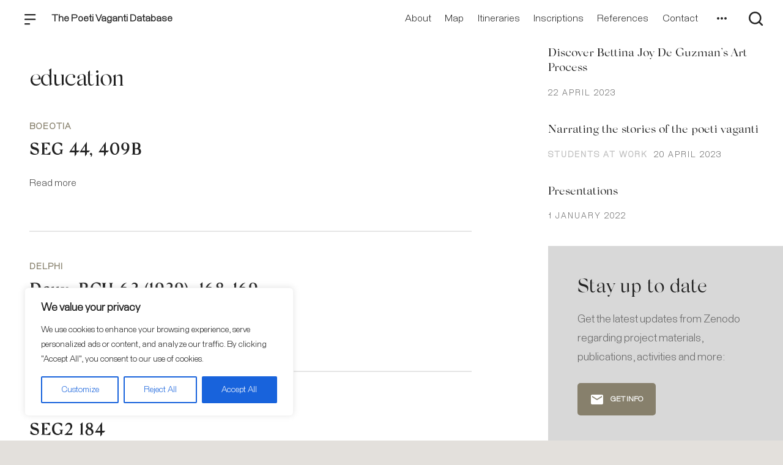

--- FILE ---
content_type: application/javascript; charset=utf-8
request_url: https://cdn.jsdelivr.net/npm/joshjs@1.0.0/dist/josh.min.js
body_size: 329
content:
/**
 * Josh.js - A JavaScript library to animate content on page scroll.
 * Version: 1.0.0
 * Author: Al Mamun
 * License: MIT
 * Repo: https://github.com/mamunhpath/josh.js
 * Demo: https://mamunhpath.github.io/josh.js
 */

class Josh{ constructor(t = {}) { this.initClass = t.initClass || "josh-js", this.initDom = document.querySelectorAll("." + this.initClass), this.animClass = t.animClass || "animate__animated", this.offset = t.offset || .1, this.animateInMobile = void 0 === t.animateInMobile || t.animateInMobile, this.onDOMChange = void 0 !== t.onDOMChange && t.onDOMChange, this.intersectOnScroll(this.initDom), this.callOnDOMChange(), this.addCss(this.initDom) } intersectionObserverCallback(t, i) { const s = !this.animateInMobile && this.isMobile(); t.forEach(t => { const e = t.target, n = e.dataset.joshAnimName, o = e.dataset.joshIteration, a = e.dataset.joshDuration, r = e.dataset.joshDelay; if (t.isIntersecting) { let t = `visibility: visible;animation-name: ${n};animation-duration: ${a};animation-iteration-count: ${o};animation-delay: ${r};`; s || (e.style = e.style.cssText + t), i.unobserve(e) } }) } addCss(t) { t.length > 0 ? t.forEach(t => { this.cssUtil(t) }) : this.cssUtil(t) } cssUtil(t) { const i = !this.animateInMobile && this.isMobile(); t.classList.add(this.animClass), i || (t.style = t.style.cssText + "visibility: hidden") } intersectOnScroll(t) { if (!("IntersectionObserver" in window)) throw new Error("IntersectionObserver is not support. Try by adding pollyfil or use other library."); { const i = new IntersectionObserver(this.intersectionObserverCallback.bind(this), { root: null, rootMargin: "0px", threshold: this.offset }); t.length > 0 ? t.forEach(t => { i.observe(t) }) : i.observe(t) } } callOnDOMChange() { window.addEventListener("DOMContentLoaded", () => { if (this.onDOMChange) { const t = { childList: !0, subtree: !0 }; new MutationObserver(t => { t.forEach(t => { const i = t.addedNodes; null !== i && i.forEach(t => { this.addCss(t), this.intersectOnScroll(t) }) }) }).observe(document.body, t) } }) } isMobile() { return /Android|webOS|iPhone|iPod|BlackBerry|IEMobile|Opera Mini/i.test(navigator.userAgent) } }

--- FILE ---
content_type: application/javascript; charset=utf-8
request_url: https://api.mapbox.com/mapbox-gl-js/v1.4.1/mapbox-gl.js
body_size: 181992
content:
/* Mapbox GL JS is licensed under the 3-Clause BSD License. Full text of license: https://github.com/mapbox/mapbox-gl-js/blob/v1.4.1/LICENSE.txt */
(function (global, factory) {
typeof exports === 'object' && typeof module !== 'undefined' ? module.exports = factory() :
typeof define === 'function' && define.amd ? define(factory) :
(global = global || self, global.mapboxgl = factory());
}(this, function () { 'use strict';

/* eslint-disable */

var shared, worker, mapboxgl;
// define gets called three times: one for each chunk. we rely on the order
// they're imported to know which is which
function define(_, chunk) {
if (!shared) {
    shared = chunk;
} else if (!worker) {
    worker = chunk;
} else {
    var workerBundleString = 'var sharedChunk = {}; (' + shared + ')(sharedChunk); (' + worker + ')(sharedChunk);'

    var sharedChunk = {};
    shared(sharedChunk);
    mapboxgl = chunk(sharedChunk);
    mapboxgl.workerUrl = window.URL.createObjectURL(new Blob([workerBundleString], { type: 'text/javascript' }));
}
}


define(["exports"],function(t){"use strict";function e(t,e){return t(e={exports:{}},e.exports),e.exports}var r=n;function n(t,e,r,n){this.cx=3*t,this.bx=3*(r-t)-this.cx,this.ax=1-this.cx-this.bx,this.cy=3*e,this.by=3*(n-e)-this.cy,this.ay=1-this.cy-this.by,this.p1x=t,this.p1y=n,this.p2x=r,this.p2y=n;}n.prototype.sampleCurveX=function(t){return ((this.ax*t+this.bx)*t+this.cx)*t},n.prototype.sampleCurveY=function(t){return ((this.ay*t+this.by)*t+this.cy)*t},n.prototype.sampleCurveDerivativeX=function(t){return (3*this.ax*t+2*this.bx)*t+this.cx},n.prototype.solveCurveX=function(t,e){var r,n,i,a,o;for(void 0===e&&(e=1e-6),i=t,o=0;o<8;o++){if(a=this.sampleCurveX(i)-t,Math.abs(a)<e)return i;var s=this.sampleCurveDerivativeX(i);if(Math.abs(s)<1e-6)break;i-=a/s;}if((i=t)<(r=0))return r;if(i>(n=1))return n;for(;r<n;){if(a=this.sampleCurveX(i),Math.abs(a-t)<e)return i;t>a?r=i:n=i,i=.5*(n-r)+r;}return i},n.prototype.solve=function(t,e){return this.sampleCurveY(this.solveCurveX(t,e))};var i=a;function a(t,e){this.x=t,this.y=e;}function o(t,e){if(Array.isArray(t)){if(!Array.isArray(e)||t.length!==e.length)return !1;for(var r=0;r<t.length;r++)if(!o(t[r],e[r]))return !1;return !0}if("object"==typeof t&&null!==t&&null!==e){if("object"!=typeof e)return !1;if(Object.keys(t).length!==Object.keys(e).length)return !1;for(var n in t)if(!o(t[n],e[n]))return !1;return !0}return t===e}function s(t,e,n,i){var a=new r(t,e,n,i);return function(t){return a.solve(t)}}a.prototype={clone:function(){return new a(this.x,this.y)},add:function(t){return this.clone()._add(t)},sub:function(t){return this.clone()._sub(t)},multByPoint:function(t){return this.clone()._multByPoint(t)},divByPoint:function(t){return this.clone()._divByPoint(t)},mult:function(t){return this.clone()._mult(t)},div:function(t){return this.clone()._div(t)},rotate:function(t){return this.clone()._rotate(t)},rotateAround:function(t,e){return this.clone()._rotateAround(t,e)},matMult:function(t){return this.clone()._matMult(t)},unit:function(){return this.clone()._unit()},perp:function(){return this.clone()._perp()},round:function(){return this.clone()._round()},mag:function(){return Math.sqrt(this.x*this.x+this.y*this.y)},equals:function(t){return this.x===t.x&&this.y===t.y},dist:function(t){return Math.sqrt(this.distSqr(t))},distSqr:function(t){var e=t.x-this.x,r=t.y-this.y;return e*e+r*r},angle:function(){return Math.atan2(this.y,this.x)},angleTo:function(t){return Math.atan2(this.y-t.y,this.x-t.x)},angleWith:function(t){return this.angleWithSep(t.x,t.y)},angleWithSep:function(t,e){return Math.atan2(this.x*e-this.y*t,this.x*t+this.y*e)},_matMult:function(t){var e=t[0]*this.x+t[1]*this.y,r=t[2]*this.x+t[3]*this.y;return this.x=e,this.y=r,this},_add:function(t){return this.x+=t.x,this.y+=t.y,this},_sub:function(t){return this.x-=t.x,this.y-=t.y,this},_mult:function(t){return this.x*=t,this.y*=t,this},_div:function(t){return this.x/=t,this.y/=t,this},_multByPoint:function(t){return this.x*=t.x,this.y*=t.y,this},_divByPoint:function(t){return this.x/=t.x,this.y/=t.y,this},_unit:function(){return this._div(this.mag()),this},_perp:function(){var t=this.y;return this.y=this.x,this.x=-t,this},_rotate:function(t){var e=Math.cos(t),r=Math.sin(t),n=e*this.x-r*this.y,i=r*this.x+e*this.y;return this.x=n,this.y=i,this},_rotateAround:function(t,e){var r=Math.cos(t),n=Math.sin(t),i=e.x+r*(this.x-e.x)-n*(this.y-e.y),a=e.y+n*(this.x-e.x)+r*(this.y-e.y);return this.x=i,this.y=a,this},_round:function(){return this.x=Math.round(this.x),this.y=Math.round(this.y),this}},a.convert=function(t){return t instanceof a?t:Array.isArray(t)?new a(t[0],t[1]):t};var u=s(.25,.1,.25,1);function l(t,e,r){return Math.min(r,Math.max(e,t))}function p(t,e,r){var n=r-e,i=((t-e)%n+n)%n+e;return i===e?r:i}function c(t){for(var e=[],r=arguments.length-1;r-- >0;)e[r]=arguments[r+1];for(var n=0,i=e;n<i.length;n+=1){var a=i[n];for(var o in a)t[o]=a[o];}return t}var h=1;function f(){return h++}function y(){return function t(e){return e?(e^16*Math.random()>>e/4).toString(16):([1e7]+-[1e3]+-4e3+-8e3+-1e11).replace(/[018]/g,t)}()}function d(t){return !!t&&/^[0-9a-f]{8}-[0-9a-f]{4}-[4][0-9a-f]{3}-[89ab][0-9a-f]{3}-[0-9a-f]{12}$/i.test(t)}function m(t,e){t.forEach(function(t){e[t]&&(e[t]=e[t].bind(e));});}function v(t,e){return -1!==t.indexOf(e,t.length-e.length)}function g(t,e,r){var n={};for(var i in t)n[i]=e.call(r||this,t[i],i,t);return n}function x(t,e,r){var n={};for(var i in t)e.call(r||this,t[i],i,t)&&(n[i]=t[i]);return n}function b(t){return Array.isArray(t)?t.map(b):"object"==typeof t&&t?g(t,b):t}var _={};function w(t){_[t]||("undefined"!=typeof console&&console.warn(t),_[t]=!0);}function A(t,e,r){return (r.y-t.y)*(e.x-t.x)>(e.y-t.y)*(r.x-t.x)}function k(t){for(var e=0,r=0,n=t.length,i=n-1,a=void 0,o=void 0;r<n;i=r++)a=t[r],e+=((o=t[i]).x-a.x)*(a.y+o.y);return e}function S(t){var e={};if(t.replace(/(?:^|(?:\s*\,\s*))([^\x00-\x20\(\)<>@\,;\:\\"\/\[\]\?\=\{\}\x7F]+)(?:\=(?:([^\x00-\x20\(\)<>@\,;\:\\"\/\[\]\?\=\{\}\x7F]+)|(?:\"((?:[^"\\]|\\.)*)\")))?/g,function(t,r,n,i){var a=n||i;return e[r]=!a||a.toLowerCase(),""}),e["max-age"]){var r=parseInt(e["max-age"],10);isNaN(r)?delete e["max-age"]:e["max-age"]=r;}return e}function z(t){try{var e=self[t];return e.setItem("_mapbox_test_",1),e.removeItem("_mapbox_test_"),!0}catch(t){return !1}}var I,C,B,E,P=self.performance&&self.performance.now?self.performance.now.bind(self.performance):Date.now.bind(Date),M=self.requestAnimationFrame||self.mozRequestAnimationFrame||self.webkitRequestAnimationFrame||self.msRequestAnimationFrame,T=self.cancelAnimationFrame||self.mozCancelAnimationFrame||self.webkitCancelAnimationFrame||self.msCancelAnimationFrame,V={now:P,frame:function(t){var e=M(t);return {cancel:function(){return T(e)}}},getImageData:function(t,e){void 0===e&&(e=0);var r=self.document.createElement("canvas"),n=r.getContext("2d");if(!n)throw new Error("failed to create canvas 2d context");return r.width=t.width,r.height=t.height,n.drawImage(t,0,0,t.width,t.height),n.getImageData(-e,-e,t.width+2*e,t.height+2*e)},resolveURL:function(t){return I||(I=self.document.createElement("a")),I.href=t,I.href},hardwareConcurrency:self.navigator.hardwareConcurrency||4,get devicePixelRatio(){return self.devicePixelRatio},get prefersReducedMotion(){return !!self.matchMedia&&(null==C&&(C=self.matchMedia("(prefers-reduced-motion: reduce)")),C.matches)}},F={API_URL:"https://api.mapbox.com",get EVENTS_URL(){return this.API_URL?0===this.API_URL.indexOf("https://api.mapbox.cn")?"https://events.mapbox.cn/events/v2":0===this.API_URL.indexOf("https://api.mapbox.com")?"https://events.mapbox.com/events/v2":null:null},FEEDBACK_URL:"https://apps.mapbox.com/feedback",REQUIRE_ACCESS_TOKEN:!0,ACCESS_TOKEN:null,MAX_PARALLEL_IMAGE_REQUESTS:16},O={supported:!1,testSupport:function(t){if(L||!E)return;D?U(t):B=t;}},L=!1,D=!1;function U(t){var e=t.createTexture();t.bindTexture(t.TEXTURE_2D,e);try{if(t.texImage2D(t.TEXTURE_2D,0,t.RGBA,t.RGBA,t.UNSIGNED_BYTE,E),t.isContextLost())return;O.supported=!0;}catch(t){}t.deleteTexture(e),L=!0;}self.document&&((E=self.document.createElement("img")).onload=function(){B&&U(B),B=null,D=!0;},E.onerror=function(){L=!0,B=null;},E.src="[data-uri]");var R="01";var j=function(t,e){this._transformRequestFn=t,this._customAccessToken=e,this._createSkuToken();};function q(t){return 0===t.indexOf("mapbox:")}j.prototype._createSkuToken=function(){var t=function(){for(var t="",e=0;e<10;e++)t+="0123456789abcdefghijklmnopqrstuvwxyzABCDEFGHIJKLMNOPQRSTUVWXYZ"[Math.floor(62*Math.random())];return {token:["1",R,t].join(""),tokenExpiresAt:Date.now()+432e5}}();this._skuToken=t.token,this._skuTokenExpiresAt=t.tokenExpiresAt;},j.prototype._isSkuTokenExpired=function(){return Date.now()>this._skuTokenExpiresAt},j.prototype.transformRequest=function(t,e){return this._transformRequestFn&&this._transformRequestFn(t,e)||{url:t}},j.prototype.normalizeStyleURL=function(t,e){if(!q(t))return t;var r=X(t);return r.path="/styles/v1"+r.path,this._makeAPIURL(r,this._customAccessToken||e)},j.prototype.normalizeGlyphsURL=function(t,e){if(!q(t))return t;var r=X(t);return r.path="/fonts/v1"+r.path,this._makeAPIURL(r,this._customAccessToken||e)},j.prototype.normalizeSourceURL=function(t,e){if(!q(t))return t;var r=X(t);return r.path="/v4/"+r.authority+".json",r.params.push("secure"),this._makeAPIURL(r,this._customAccessToken||e)},j.prototype.normalizeSpriteURL=function(t,e,r,n){var i=X(t);return q(t)?(i.path="/styles/v1"+i.path+"/sprite"+e+r,this._makeAPIURL(i,this._customAccessToken||n)):(i.path+=""+e+r,G(i))},j.prototype.normalizeTileURL=function(t,e,r){if(this._isSkuTokenExpired()&&this._createSkuToken(),!e||!q(e))return t;var n=X(t),i=V.devicePixelRatio>=2||512===r?"@2x":"",a=O.supported?".webp":"$1";return n.path=n.path.replace(/(\.(png|jpg)\d*)(?=$)/,""+i+a),n.path=n.path.replace(/^.+\/v4\//,"/"),n.path="/v4"+n.path,F.REQUIRE_ACCESS_TOKEN&&(F.ACCESS_TOKEN||this._customAccessToken)&&this._skuToken&&n.params.push("sku="+this._skuToken),this._makeAPIURL(n,this._customAccessToken)},j.prototype.canonicalizeTileURL=function(t){var e=X(t);if(!e.path.match(/(^\/v4\/)/)||!e.path.match(/\.[\w]+$/))return t;var r="mapbox://tiles/";r+=e.path.replace("/v4/","");var n=e.params.filter(function(t){return !t.match(/^access_token=/)});return n.length&&(r+="?"+n.join("&")),r},j.prototype.canonicalizeTileset=function(t,e){if(!q(e))return t.tiles||[];for(var r=[],n=0,i=t.tiles;n<i.length;n+=1){var a=i[n],o=this.canonicalizeTileURL(a);r.push(o);}return r},j.prototype._makeAPIURL=function(t,e){var r="See https://www.mapbox.com/api-documentation/#access-tokens-and-token-scopes",n=X(F.API_URL);if(t.protocol=n.protocol,t.authority=n.authority,"/"!==n.path&&(t.path=""+n.path+t.path),!F.REQUIRE_ACCESS_TOKEN)return G(t);if(!(e=e||F.ACCESS_TOKEN))throw new Error("An API access token is required to use Mapbox GL. "+r);if("s"===e[0])throw new Error("Use a public access token (pk.*) with Mapbox GL, not a secret access token (sk.*). "+r);return t.params=t.params.filter(function(t){return -1===t.indexOf("access_token")}),t.params.push("access_token="+e),G(t)};var N=/^((https?:)?\/\/)?([^\/]+\.)?mapbox\.c(n|om)(\/|\?|$)/i;function K(t){return N.test(t)}var Z=/^(\w+):\/\/([^\/?]*)(\/[^?]+)?\??(.+)?/;function X(t){var e=t.match(Z);if(!e)throw new Error("Unable to parse URL object");return {protocol:e[1],authority:e[2],path:e[3]||"/",params:e[4]?e[4].split("&"):[]}}function G(t){var e=t.params.length?"?"+t.params.join("&"):"";return t.protocol+"://"+t.authority+t.path+e}function J(t){if(!t)return null;var e,r=t.split(".");if(!r||3!==r.length)return null;try{return JSON.parse((e=r[1],decodeURIComponent(self.atob(e).split("").map(function(t){return "%"+("00"+t.charCodeAt(0).toString(16)).slice(-2)}).join(""))))}catch(t){return null}}var H=function(t){this.type=t,this.anonId=null,this.eventData={},this.queue=[],this.pendingRequest=null;};H.prototype.getStorageKey=function(t){var e,r=J(F.ACCESS_TOKEN),n="";return r&&r.u?(e=r.u,n=self.btoa(encodeURIComponent(e).replace(/%([0-9A-F]{2})/g,function(t,e){return String.fromCharCode(Number("0x"+e))}))):n=F.ACCESS_TOKEN||"",t?"mapbox.eventData."+t+":"+n:"mapbox.eventData:"+n},H.prototype.fetchEventData=function(){var t=z("localStorage"),e=this.getStorageKey(),r=this.getStorageKey("uuid");if(t)try{var n=self.localStorage.getItem(e);n&&(this.eventData=JSON.parse(n));var i=self.localStorage.getItem(r);i&&(this.anonId=i);}catch(t){w("Unable to read from LocalStorage");}},H.prototype.saveEventData=function(){var t=z("localStorage"),e=this.getStorageKey(),r=this.getStorageKey("uuid");if(t)try{self.localStorage.setItem(r,this.anonId),Object.keys(this.eventData).length>=1&&self.localStorage.setItem(e,JSON.stringify(this.eventData));}catch(t){w("Unable to write to LocalStorage");}},H.prototype.processRequests=function(t){},H.prototype.postEvent=function(t,e,r,n){var i=this;if(F.EVENTS_URL){var a=X(F.EVENTS_URL);a.params.push("access_token="+(n||F.ACCESS_TOKEN||""));var o={event:this.type,created:new Date(t).toISOString(),sdkIdentifier:"mapbox-gl-js",sdkVersion:"1.4.1",skuId:R,userId:this.anonId},s=e?c(o,e):o,u={url:G(a),headers:{"Content-Type":"text/plain"},body:JSON.stringify([s])};this.pendingRequest=vt(u,function(t){i.pendingRequest=null,r(t),i.saveEventData(),i.processRequests(n);});}},H.prototype.queueRequest=function(t,e){this.queue.push(t),this.processRequests(e);};var Y,$=function(t){function e(){t.call(this,"map.load"),this.success={},this.skuToken="";}return t&&(e.__proto__=t),e.prototype=Object.create(t&&t.prototype),e.prototype.constructor=e,e.prototype.postMapLoadEvent=function(t,e,r,n){this.skuToken=r,(F.EVENTS_URL&&n||F.ACCESS_TOKEN&&Array.isArray(t)&&t.some(function(t){return q(t)||K(t)}))&&this.queueRequest({id:e,timestamp:Date.now()},n);},e.prototype.processRequests=function(t){var e=this;if(!this.pendingRequest&&0!==this.queue.length){var r=this.queue.shift(),n=r.id,i=r.timestamp;n&&this.success[n]||(this.anonId||this.fetchEventData(),d(this.anonId)||(this.anonId=y()),this.postEvent(i,{skuToken:this.skuToken},function(t){t||n&&(e.success[n]=!0);},t));}},e}(H),W=new(function(t){function e(e){t.call(this,"appUserTurnstile"),this._customAccessToken=e;}return t&&(e.__proto__=t),e.prototype=Object.create(t&&t.prototype),e.prototype.constructor=e,e.prototype.postTurnstileEvent=function(t,e){F.EVENTS_URL&&F.ACCESS_TOKEN&&Array.isArray(t)&&t.some(function(t){return q(t)||K(t)})&&this.queueRequest(Date.now(),e);},e.prototype.processRequests=function(t){var e=this;if(!this.pendingRequest&&0!==this.queue.length){this.anonId&&this.eventData.lastSuccess&&this.eventData.tokenU||this.fetchEventData();var r=J(F.ACCESS_TOKEN),n=r?r.u:F.ACCESS_TOKEN,i=n!==this.eventData.tokenU;d(this.anonId)||(this.anonId=y(),i=!0);var a=this.queue.shift();if(this.eventData.lastSuccess){var o=new Date(this.eventData.lastSuccess),s=new Date(a),u=(a-this.eventData.lastSuccess)/864e5;i=i||u>=1||u<-1||o.getDate()!==s.getDate();}else i=!0;if(!i)return this.processRequests();this.postEvent(a,{"enabled.telemetry":!1},function(t){t||(e.eventData.lastSuccess=a,e.eventData.tokenU=n);},t);}},e}(H)),Q=W.postTurnstileEvent.bind(W),tt=new $,et=tt.postMapLoadEvent.bind(tt),rt="mapbox-tiles",nt=500,it=50,at=42e4;function ot(t,e,r){if(self.caches){var n={status:e.status,statusText:e.statusText,headers:new self.Headers};e.headers.forEach(function(t,e){return n.headers.set(e,t)});var i=S(e.headers.get("Cache-Control")||"");if(!i["no-store"])i["max-age"]&&n.headers.set("Expires",new Date(r+1e3*i["max-age"]).toUTCString()),new Date(n.headers.get("Expires")).getTime()-r<at||function(t,e){if(void 0===Y)try{new Response(new ReadableStream),Y=!0;}catch(t){Y=!1;}Y?e(t.body):t.blob().then(e);}(e,function(e){var r=new self.Response(e,n);self.caches.open(rt).then(function(e){return e.put(st(t.url),r)}).catch(function(t){return w(t.message)});});}}function st(t){var e=t.indexOf("?");return e<0?t:t.slice(0,e)}function ut(t,e){if(!self.caches)return e(null);var r=st(t.url);self.caches.open(rt).then(function(t){t.match(r).catch(e).then(function(n){var i=function(t){if(!t)return !1;var e=new Date(t.headers.get("Expires")),r=S(t.headers.get("Cache-Control")||"");return e>Date.now()&&!r["no-cache"]}(n);t.delete(r),i&&t.put(r,n.clone()),e(null,n,i);});}).catch(e);}var lt=1/0;var pt={Unknown:"Unknown",Style:"Style",Source:"Source",Tile:"Tile",Glyphs:"Glyphs",SpriteImage:"SpriteImage",SpriteJSON:"SpriteJSON",Image:"Image"};"function"==typeof Object.freeze&&Object.freeze(pt);var ct=function(t){function e(e,r,n){401===r&&K(n)&&(e+=": you may have provided an invalid Mapbox access token. See https://www.mapbox.com/api-documentation/#access-tokens-and-token-scopes"),t.call(this,e),this.status=r,this.url=n,this.name=this.constructor.name,this.message=e;}return t&&(e.__proto__=t),e.prototype=Object.create(t&&t.prototype),e.prototype.constructor=e,e.prototype.toString=function(){return this.name+": "+this.message+" ("+this.status+"): "+this.url},e}(Error);function ht(){return "undefined"!=typeof WorkerGlobalScope&&"undefined"!=typeof self&&self instanceof WorkerGlobalScope}var ft=ht()?function(){return self.worker&&self.worker.referrer}:function(){return ("blob:"===self.location.protocol?self.parent:self).location.href};function yt(t,e){var r,n=new self.AbortController,i=new self.Request(t.url,{method:t.method||"GET",body:t.body,credentials:t.credentials,headers:t.headers,referrer:ft(),signal:n.signal}),a=!1,o=!1,s=(r=i.url).indexOf("sku=")>0&&K(r);"json"===t.type&&i.headers.set("Accept","application/json");var u=function(r,n,a){if(!o){if(r&&"SecurityError"!==r.message&&w(r),n&&a)return l(n);var u=Date.now();self.fetch(i).then(function(r){if(r.ok){var n=s?r.clone():null;return l(r,n,u)}return e(new ct(r.statusText,r.status,t.url))}).catch(function(t){20!==t.code&&e(new Error(t.message));});}},l=function(r,n,s){("arrayBuffer"===t.type?r.arrayBuffer():"json"===t.type?r.json():r.text()).then(function(t){o||(n&&s&&ot(i,n,s),a=!0,e(null,t,r.headers.get("Cache-Control"),r.headers.get("Expires")));}).catch(function(t){return e(new Error(t.message))});};return s?ut(i,u):u(null,null),{cancel:function(){o=!0,a||n.abort();}}}var dt=function(t,e){if(r=t.url,!(/^file:/.test(r)||/^file:/.test(ft())&&!/^\w+:/.test(r))){if(self.fetch&&self.Request&&self.AbortController&&self.Request.prototype.hasOwnProperty("signal"))return yt(t,e);if(ht()&&self.worker&&self.worker.actor)return self.worker.actor.send("getResource",t,e)}var r;return function(t,e){var r=new self.XMLHttpRequest;for(var n in r.open(t.method||"GET",t.url,!0),"arrayBuffer"===t.type&&(r.responseType="arraybuffer"),t.headers)r.setRequestHeader(n,t.headers[n]);return "json"===t.type&&(r.responseType="text",r.setRequestHeader("Accept","application/json")),r.withCredentials="include"===t.credentials,r.onerror=function(){e(new Error(r.statusText));},r.onload=function(){if((r.status>=200&&r.status<300||0===r.status)&&null!==r.response){var n=r.response;if("json"===t.type)try{n=JSON.parse(r.response);}catch(t){return e(t)}e(null,n,r.getResponseHeader("Cache-Control"),r.getResponseHeader("Expires"));}else e(new ct(r.statusText,r.status,t.url));},r.send(t.body),{cancel:function(){return r.abort()}}}(t,e)},mt=function(t,e){return dt(c(t,{type:"arrayBuffer"}),e)},vt=function(t,e){return dt(c(t,{method:"POST"}),e)};var gt,xt;gt=[],xt=0;var bt=function(t,e){if(xt>=F.MAX_PARALLEL_IMAGE_REQUESTS){var r={requestParameters:t,callback:e,cancelled:!1,cancel:function(){this.cancelled=!0;}};return gt.push(r),r}xt++;var n=!1,i=function(){if(!n)for(n=!0,xt--;gt.length&&xt<F.MAX_PARALLEL_IMAGE_REQUESTS;){var t=gt.shift(),e=t.requestParameters,r=t.callback;t.cancelled||(t.cancel=bt(e,r).cancel);}},a=mt(t,function(t,r,n,a){if(i(),t)e(t);else if(r){var o=new self.Image,s=self.URL||self.webkitURL;o.onload=function(){e(null,o),s.revokeObjectURL(o.src);},o.onerror=function(){return e(new Error("Could not load image. Please make sure to use a supported image type such as PNG or JPEG. Note that SVGs are not supported."))};var u=new self.Blob([new Uint8Array(r)],{type:"image/png"});o.cacheControl=n,o.expires=a,o.src=r.byteLength?s.createObjectURL(u):"[data-uri]";}});return {cancel:function(){a.cancel(),i();}}};function _t(t,e,r){r[t]&&-1!==r[t].indexOf(e)||(r[t]=r[t]||[],r[t].push(e));}function wt(t,e,r){if(r&&r[t]){var n=r[t].indexOf(e);-1!==n&&r[t].splice(n,1);}}var At=function(t,e){void 0===e&&(e={}),c(this,e),this.type=t;},kt=function(t){function e(e,r){void 0===r&&(r={}),t.call(this,"error",c({error:e},r));}return t&&(e.__proto__=t),e.prototype=Object.create(t&&t.prototype),e.prototype.constructor=e,e}(At),St=function(){};St.prototype.on=function(t,e){return this._listeners=this._listeners||{},_t(t,e,this._listeners),this},St.prototype.off=function(t,e){return wt(t,e,this._listeners),wt(t,e,this._oneTimeListeners),this},St.prototype.once=function(t,e){return this._oneTimeListeners=this._oneTimeListeners||{},_t(t,e,this._oneTimeListeners),this},St.prototype.fire=function(t,e){"string"==typeof t&&(t=new At(t,e||{}));var r=t.type;if(this.listens(r)){t.target=this;for(var n=0,i=this._listeners&&this._listeners[r]?this._listeners[r].slice():[];n<i.length;n+=1){i[n].call(this,t);}for(var a=0,o=this._oneTimeListeners&&this._oneTimeListeners[r]?this._oneTimeListeners[r].slice():[];a<o.length;a+=1){var s=o[a];wt(r,s,this._oneTimeListeners),s.call(this,t);}var u=this._eventedParent;u&&(c(t,"function"==typeof this._eventedParentData?this._eventedParentData():this._eventedParentData),u.fire(t));}else t instanceof kt&&console.error(t.error);return this},St.prototype.listens=function(t){return this._listeners&&this._listeners[t]&&this._listeners[t].length>0||this._oneTimeListeners&&this._oneTimeListeners[t]&&this._oneTimeListeners[t].length>0||this._eventedParent&&this._eventedParent.listens(t)},St.prototype.setEventedParent=function(t,e){return this._eventedParent=t,this._eventedParentData=e,this};var zt={$version:8,$root:{version:{required:!0,type:"enum",values:[8]},name:{type:"string"},metadata:{type:"*"},center:{type:"array",value:"number"},zoom:{type:"number"},bearing:{type:"number",default:0,period:360,units:"degrees"},pitch:{type:"number",default:0,units:"degrees"},light:{type:"light"},sources:{required:!0,type:"sources"},sprite:{type:"string"},glyphs:{type:"string"},transition:{type:"transition"},layers:{required:!0,type:"array",value:"layer"}},sources:{"*":{type:"source"}},source:["source_vector","source_raster","source_raster_dem","source_geojson","source_video","source_image"],source_vector:{type:{required:!0,type:"enum",values:{vector:{}}},url:{type:"string"},tiles:{type:"array",value:"string"},bounds:{type:"array",value:"number",length:4,default:[-180,-85.051129,180,85.051129]},scheme:{type:"enum",values:{xyz:{},tms:{}},default:"xyz"},minzoom:{type:"number",default:0},maxzoom:{type:"number",default:22},attribution:{type:"string"},"*":{type:"*"}},source_raster:{type:{required:!0,type:"enum",values:{raster:{}}},url:{type:"string"},tiles:{type:"array",value:"string"},bounds:{type:"array",value:"number",length:4,default:[-180,-85.051129,180,85.051129]},minzoom:{type:"number",default:0},maxzoom:{type:"number",default:22},tileSize:{type:"number",default:512,units:"pixels"},scheme:{type:"enum",values:{xyz:{},tms:{}},default:"xyz"},attribution:{type:"string"},"*":{type:"*"}},source_raster_dem:{type:{required:!0,type:"enum",values:{"raster-dem":{}}},url:{type:"string"},tiles:{type:"array",value:"string"},bounds:{type:"array",value:"number",length:4,default:[-180,-85.051129,180,85.051129]},minzoom:{type:"number",default:0},maxzoom:{type:"number",default:22},tileSize:{type:"number",default:512,units:"pixels"},attribution:{type:"string"},encoding:{type:"enum",values:{terrarium:{},mapbox:{}},default:"mapbox"},"*":{type:"*"}},source_geojson:{type:{required:!0,type:"enum",values:{geojson:{}}},data:{type:"*"},maxzoom:{type:"number",default:18},attribution:{type:"string"},buffer:{type:"number",default:128,maximum:512,minimum:0},tolerance:{type:"number",default:.375},cluster:{type:"boolean",default:!1},clusterRadius:{type:"number",default:50,minimum:0},clusterMaxZoom:{type:"number"},clusterProperties:{type:"*"},lineMetrics:{type:"boolean",default:!1},generateId:{type:"boolean",default:!1}},source_video:{type:{required:!0,type:"enum",values:{video:{}}},urls:{required:!0,type:"array",value:"string"},coordinates:{required:!0,type:"array",length:4,value:{type:"array",length:2,value:"number"}}},source_image:{type:{required:!0,type:"enum",values:{image:{}}},url:{required:!0,type:"string"},coordinates:{required:!0,type:"array",length:4,value:{type:"array",length:2,value:"number"}}},layer:{id:{type:"string",required:!0},type:{type:"enum",values:{fill:{},line:{},symbol:{},circle:{},heatmap:{},"fill-extrusion":{},raster:{},hillshade:{},background:{}},required:!0},metadata:{type:"*"},source:{type:"string"},"source-layer":{type:"string"},minzoom:{type:"number",minimum:0,maximum:24},maxzoom:{type:"number",minimum:0,maximum:24},filter:{type:"filter"},layout:{type:"layout"},paint:{type:"paint"}},layout:["layout_fill","layout_line","layout_circle","layout_heatmap","layout_fill-extrusion","layout_symbol","layout_raster","layout_hillshade","layout_background"],layout_background:{visibility:{type:"enum",values:{visible:{},none:{}},default:"visible","property-type":"constant"}},layout_fill:{"fill-sort-key":{type:"number",expression:{interpolated:!1,parameters:["zoom","feature"]},"property-type":"data-driven"},visibility:{type:"enum",values:{visible:{},none:{}},default:"visible","property-type":"constant"}},layout_circle:{"circle-sort-key":{type:"number",expression:{interpolated:!1,parameters:["zoom","feature"]},"property-type":"data-driven"},visibility:{type:"enum",values:{visible:{},none:{}},default:"visible","property-type":"constant"}},layout_heatmap:{visibility:{type:"enum",values:{visible:{},none:{}},default:"visible","property-type":"constant"}},"layout_fill-extrusion":{visibility:{type:"enum",values:{visible:{},none:{}},default:"visible","property-type":"constant"}},layout_line:{"line-cap":{type:"enum",values:{butt:{},round:{},square:{}},default:"butt",expression:{interpolated:!1,parameters:["zoom"]},"property-type":"data-constant"},"line-join":{type:"enum",values:{bevel:{},round:{},miter:{}},default:"miter",expression:{interpolated:!1,parameters:["zoom","feature"]},"property-type":"data-driven"},"line-miter-limit":{type:"number",default:2,requires:[{"line-join":"miter"}],expression:{interpolated:!0,parameters:["zoom"]},"property-type":"data-constant"},"line-round-limit":{type:"number",default:1.05,requires:[{"line-join":"round"}],expression:{interpolated:!0,parameters:["zoom"]},"property-type":"data-constant"},"line-sort-key":{type:"number",expression:{interpolated:!1,parameters:["zoom","feature"]},"property-type":"data-driven"},visibility:{type:"enum",values:{visible:{},none:{}},default:"visible","property-type":"constant"}},layout_symbol:{"symbol-placement":{type:"enum",values:{point:{},line:{},"line-center":{}},default:"point",expression:{interpolated:!1,parameters:["zoom"]},"property-type":"data-constant"},"symbol-spacing":{type:"number",default:250,minimum:1,units:"pixels",requires:[{"symbol-placement":"line"}],expression:{interpolated:!0,parameters:["zoom"]},"property-type":"data-constant"},"symbol-avoid-edges":{type:"boolean",default:!1,expression:{interpolated:!1,parameters:["zoom"]},"property-type":"data-constant"},"symbol-sort-key":{type:"number",expression:{interpolated:!1,parameters:["zoom","feature"]},"property-type":"data-driven"},"symbol-z-order":{type:"enum",values:{auto:{},"viewport-y":{},source:{}},default:"auto",expression:{interpolated:!1,parameters:["zoom"]},"property-type":"data-constant"},"icon-allow-overlap":{type:"boolean",default:!1,requires:["icon-image"],expression:{interpolated:!1,parameters:["zoom"]},"property-type":"data-constant"},"icon-ignore-placement":{type:"boolean",default:!1,requires:["icon-image"],expression:{interpolated:!1,parameters:["zoom"]},"property-type":"data-constant"},"icon-optional":{type:"boolean",default:!1,requires:["icon-image","text-field"],expression:{interpolated:!1,parameters:["zoom"]},"property-type":"data-constant"},"icon-rotation-alignment":{type:"enum",values:{map:{},viewport:{},auto:{}},default:"auto",requires:["icon-image"],expression:{interpolated:!1,parameters:["zoom"]},"property-type":"data-constant"},"icon-size":{type:"number",default:1,minimum:0,units:"factor of the original icon size",requires:["icon-image"],expression:{interpolated:!0,parameters:["zoom","feature"]},"property-type":"data-driven"},"icon-text-fit":{type:"enum",values:{none:{},width:{},height:{},both:{}},default:"none",requires:["icon-image","text-field"],expression:{interpolated:!1,parameters:["zoom"]},"property-type":"data-constant"},"icon-text-fit-padding":{type:"array",value:"number",length:4,default:[0,0,0,0],units:"pixels",requires:["icon-image","text-field",{"icon-text-fit":["both","width","height"]}],expression:{interpolated:!0,parameters:["zoom"]},"property-type":"data-constant"},"icon-image":{type:"image",tokens:!0,expression:{interpolated:!1,parameters:["zoom","feature"]},"property-type":"data-driven"},"icon-rotate":{type:"number",default:0,period:360,units:"degrees",requires:["icon-image"],expression:{interpolated:!0,parameters:["zoom","feature"]},"property-type":"data-driven"},"icon-padding":{type:"number",default:2,minimum:0,units:"pixels",requires:["icon-image"],expression:{interpolated:!0,parameters:["zoom"]},"property-type":"data-constant"},"icon-keep-upright":{type:"boolean",default:!1,requires:["icon-image",{"icon-rotation-alignment":"map"},{"symbol-placement":["line","line-center"]}],expression:{interpolated:!1,parameters:["zoom"]},"property-type":"data-constant"},"icon-offset":{type:"array",value:"number",length:2,default:[0,0],requires:["icon-image"],expression:{interpolated:!0,parameters:["zoom","feature"]},"property-type":"data-driven"},"icon-anchor":{type:"enum",values:{center:{},left:{},right:{},top:{},bottom:{},"top-left":{},"top-right":{},"bottom-left":{},"bottom-right":{}},default:"center",requires:["icon-image"],expression:{interpolated:!1,parameters:["zoom","feature"]},"property-type":"data-driven"},"icon-pitch-alignment":{type:"enum",values:{map:{},viewport:{},auto:{}},default:"auto",requires:["icon-image"],expression:{interpolated:!1,parameters:["zoom"]},"property-type":"data-constant"},"text-pitch-alignment":{type:"enum",values:{map:{},viewport:{},auto:{}},default:"auto",requires:["text-field"],expression:{interpolated:!1,parameters:["zoom"]},"property-type":"data-constant"},"text-rotation-alignment":{type:"enum",values:{map:{},viewport:{},auto:{}},default:"auto",requires:["text-field"],expression:{interpolated:!1,parameters:["zoom"]},"property-type":"data-constant"},"text-field":{type:"formatted",default:"",tokens:!0,expression:{interpolated:!1,parameters:["zoom","feature"]},"property-type":"data-driven"},"text-font":{type:"array",value:"string",default:["Open Sans Regular","Arial Unicode MS Regular"],requires:["text-field"],expression:{interpolated:!1,parameters:["zoom","feature"]},"property-type":"data-driven"},"text-size":{type:"number",default:16,minimum:0,units:"pixels",requires:["text-field"],expression:{interpolated:!0,parameters:["zoom","feature"]},"property-type":"data-driven"},"text-max-width":{type:"number",default:10,minimum:0,units:"ems",requires:["text-field"],expression:{interpolated:!0,parameters:["zoom","feature"]},"property-type":"data-driven"},"text-line-height":{type:"number",default:1.2,units:"ems",requires:["text-field"],expression:{interpolated:!0,parameters:["zoom"]},"property-type":"data-constant"},"text-letter-spacing":{type:"number",default:0,units:"ems",requires:["text-field"],expression:{interpolated:!0,parameters:["zoom","feature"]},"property-type":"data-driven"},"text-justify":{type:"enum",values:{auto:{},left:{},center:{},right:{}},default:"center",requires:["text-field"],expression:{interpolated:!1,parameters:["zoom","feature"]},"property-type":"data-driven"},"text-radial-offset":{type:"number",units:"ems",default:0,requires:["text-field"],"property-type":"data-driven",expression:{interpolated:!0,parameters:["zoom","feature"]}},"text-variable-anchor":{type:"array",value:"enum",values:{center:{},left:{},right:{},top:{},bottom:{},"top-left":{},"top-right":{},"bottom-left":{},"bottom-right":{}},requires:["text-field",{"symbol-placement":["point"]}],expression:{interpolated:!1,parameters:["zoom"]},"property-type":"data-constant"},"text-anchor":{type:"enum",values:{center:{},left:{},right:{},top:{},bottom:{},"top-left":{},"top-right":{},"bottom-left":{},"bottom-right":{}},default:"center",requires:["text-field",{"!":"text-variable-anchor"}],expression:{interpolated:!1,parameters:["zoom","feature"]},"property-type":"data-driven"},"text-max-angle":{type:"number",default:45,units:"degrees",requires:["text-field",{"symbol-placement":["line","line-center"]}],expression:{interpolated:!0,parameters:["zoom"]},"property-type":"data-constant"},"text-writing-mode":{type:"array",value:"enum",values:{horizontal:{},vertical:{}},requires:["text-field",{"symbol-placement":["point"]}],expression:{interpolated:!1,parameters:["zoom"]},"property-type":"data-constant"},"text-rotate":{type:"number",default:0,period:360,units:"degrees",requires:["text-field"],expression:{interpolated:!0,parameters:["zoom","feature"]},"property-type":"data-driven"},"text-padding":{type:"number",default:2,minimum:0,units:"pixels",requires:["text-field"],expression:{interpolated:!0,parameters:["zoom"]},"property-type":"data-constant"},"text-keep-upright":{type:"boolean",default:!0,requires:["text-field",{"text-rotation-alignment":"map"},{"symbol-placement":["line","line-center"]}],expression:{interpolated:!1,parameters:["zoom"]},"property-type":"data-constant"},"text-transform":{type:"enum",values:{none:{},uppercase:{},lowercase:{}},default:"none",requires:["text-field"],expression:{interpolated:!1,parameters:["zoom","feature"]},"property-type":"data-driven"},"text-offset":{type:"array",value:"number",units:"ems",length:2,default:[0,0],requires:["text-field",{"!":"text-radial-offset"}],expression:{interpolated:!0,parameters:["zoom","feature"]},"property-type":"data-driven"},"text-allow-overlap":{type:"boolean",default:!1,requires:["text-field"],expression:{interpolated:!1,parameters:["zoom"]},"property-type":"data-constant"},"text-ignore-placement":{type:"boolean",default:!1,requires:["text-field"],expression:{interpolated:!1,parameters:["zoom"]},"property-type":"data-constant"},"text-optional":{type:"boolean",default:!1,requires:["text-field","icon-image"],expression:{interpolated:!1,parameters:["zoom"]},"property-type":"data-constant"},visibility:{type:"enum",values:{visible:{},none:{}},default:"visible","property-type":"constant"}},layout_raster:{visibility:{type:"enum",values:{visible:{},none:{}},default:"visible","property-type":"constant"}},layout_hillshade:{visibility:{type:"enum",values:{visible:{},none:{}},default:"visible","property-type":"constant"}},filter:{type:"array",value:"*"},filter_operator:{type:"enum",values:{"==":{},"!=":{},">":{},">=":{},"<":{},"<=":{},in:{},"!in":{},all:{},any:{},none:{},has:{},"!has":{}}},geometry_type:{type:"enum",values:{Point:{},LineString:{},Polygon:{}}},function:{expression:{type:"expression"},stops:{type:"array",value:"function_stop"},base:{type:"number",default:1,minimum:0},property:{type:"string",default:"$zoom"},type:{type:"enum",values:{identity:{},exponential:{},interval:{},categorical:{}},default:"exponential"},colorSpace:{type:"enum",values:{rgb:{},lab:{},hcl:{}},default:"rgb"},default:{type:"*",required:!1}},function_stop:{type:"array",minimum:0,maximum:22,value:["number","color"],length:2},expression:{type:"array",value:"*",minimum:1},expression_name:{type:"enum",values:{let:{group:"Variable binding"},var:{group:"Variable binding"},literal:{group:"Types"},array:{group:"Types"},at:{group:"Lookup"},case:{group:"Decision"},match:{group:"Decision"},coalesce:{group:"Decision"},step:{group:"Ramps, scales, curves"},interpolate:{group:"Ramps, scales, curves"},"interpolate-hcl":{group:"Ramps, scales, curves"},"interpolate-lab":{group:"Ramps, scales, curves"},ln2:{group:"Math"},pi:{group:"Math"},e:{group:"Math"},typeof:{group:"Types"},string:{group:"Types"},number:{group:"Types"},boolean:{group:"Types"},object:{group:"Types"},collator:{group:"Types"},format:{group:"Types"},image:{group:"Types"},"number-format":{group:"Types"},"to-string":{group:"Types"},"to-number":{group:"Types"},"to-boolean":{group:"Types"},"to-rgba":{group:"Color"},"to-color":{group:"Types"},rgb:{group:"Color"},rgba:{group:"Color"},get:{group:"Lookup"},has:{group:"Lookup"},length:{group:"Lookup"},properties:{group:"Feature data"},"feature-state":{group:"Feature data"},"geometry-type":{group:"Feature data"},id:{group:"Feature data"},zoom:{group:"Zoom"},"heatmap-density":{group:"Heatmap"},"line-progress":{group:"Feature data"},accumulated:{group:"Feature data"},"+":{group:"Math"},"*":{group:"Math"},"-":{group:"Math"},"/":{group:"Math"},"%":{group:"Math"},"^":{group:"Math"},sqrt:{group:"Math"},log10:{group:"Math"},ln:{group:"Math"},log2:{group:"Math"},sin:{group:"Math"},cos:{group:"Math"},tan:{group:"Math"},asin:{group:"Math"},acos:{group:"Math"},atan:{group:"Math"},min:{group:"Math"},max:{group:"Math"},round:{group:"Math"},abs:{group:"Math"},ceil:{group:"Math"},floor:{group:"Math"},"==":{group:"Decision"},"!=":{group:"Decision"},">":{group:"Decision"},"<":{group:"Decision"},">=":{group:"Decision"},"<=":{group:"Decision"},all:{group:"Decision"},any:{group:"Decision"},"!":{group:"Decision"},"is-supported-script":{group:"String"},upcase:{group:"String"},downcase:{group:"String"},concat:{group:"String"},"resolved-locale":{group:"String"}}},light:{anchor:{type:"enum",default:"viewport",values:{map:{},viewport:{}},"property-type":"data-constant",transition:!1,expression:{interpolated:!1,parameters:["zoom"]}},position:{type:"array",default:[1.15,210,30],length:3,value:"number","property-type":"data-constant",transition:!0,expression:{interpolated:!0,parameters:["zoom"]}},color:{type:"color","property-type":"data-constant",default:"#ffffff",expression:{interpolated:!0,parameters:["zoom"]},transition:!0},intensity:{type:"number","property-type":"data-constant",default:.5,minimum:0,maximum:1,expression:{interpolated:!0,parameters:["zoom"]},transition:!0}},paint:["paint_fill","paint_line","paint_circle","paint_heatmap","paint_fill-extrusion","paint_symbol","paint_raster","paint_hillshade","paint_background"],paint_fill:{"fill-antialias":{type:"boolean",default:!0,expression:{interpolated:!1,parameters:["zoom"]},"property-type":"data-constant"},"fill-opacity":{type:"number",default:1,minimum:0,maximum:1,transition:!0,expression:{interpolated:!0,parameters:["zoom","feature","feature-state"]},"property-type":"data-driven"},"fill-color":{type:"color",default:"#000000",transition:!0,requires:[{"!":"fill-pattern"}],expression:{interpolated:!0,parameters:["zoom","feature","feature-state"]},"property-type":"data-driven"},"fill-outline-color":{type:"color",transition:!0,requires:[{"!":"fill-pattern"},{"fill-antialias":!0}],expression:{interpolated:!0,parameters:["zoom","feature","feature-state"]},"property-type":"data-driven"},"fill-translate":{type:"array",value:"number",length:2,default:[0,0],transition:!0,units:"pixels",expression:{interpolated:!0,parameters:["zoom"]},"property-type":"data-constant"},"fill-translate-anchor":{type:"enum",values:{map:{},viewport:{}},default:"map",requires:["fill-translate"],expression:{interpolated:!1,parameters:["zoom"]},"property-type":"data-constant"},"fill-pattern":{type:"image",transition:!0,expression:{interpolated:!1,parameters:["zoom","feature"]},"property-type":"cross-faded-data-driven"}},"paint_fill-extrusion":{"fill-extrusion-opacity":{type:"number",default:1,minimum:0,maximum:1,transition:!0,expression:{interpolated:!0,parameters:["zoom"]},"property-type":"data-constant"},"fill-extrusion-color":{type:"color",default:"#000000",transition:!0,requires:[{"!":"fill-extrusion-pattern"}],expression:{interpolated:!0,parameters:["zoom","feature","feature-state"]},"property-type":"data-driven"},"fill-extrusion-translate":{type:"array",value:"number",length:2,default:[0,0],transition:!0,units:"pixels",expression:{interpolated:!0,parameters:["zoom"]},"property-type":"data-constant"},"fill-extrusion-translate-anchor":{type:"enum",values:{map:{},viewport:{}},default:"map",requires:["fill-extrusion-translate"],expression:{interpolated:!1,parameters:["zoom"]},"property-type":"data-constant"},"fill-extrusion-pattern":{type:"image",transition:!0,expression:{interpolated:!1,parameters:["zoom","feature"]},"property-type":"cross-faded-data-driven"},"fill-extrusion-height":{type:"number",default:0,minimum:0,units:"meters",transition:!0,expression:{interpolated:!0,parameters:["zoom","feature","feature-state"]},"property-type":"data-driven"},"fill-extrusion-base":{type:"number",default:0,minimum:0,units:"meters",transition:!0,requires:["fill-extrusion-height"],expression:{interpolated:!0,parameters:["zoom","feature","feature-state"]},"property-type":"data-driven"},"fill-extrusion-vertical-gradient":{type:"boolean",default:!0,transition:!1,expression:{interpolated:!1,parameters:["zoom"]},"property-type":"data-constant"}},paint_line:{"line-opacity":{type:"number",default:1,minimum:0,maximum:1,transition:!0,expression:{interpolated:!0,parameters:["zoom","feature","feature-state"]},"property-type":"data-driven"},"line-color":{type:"color",default:"#000000",transition:!0,requires:[{"!":"line-pattern"}],expression:{interpolated:!0,parameters:["zoom","feature","feature-state"]},"property-type":"data-driven"},"line-translate":{type:"array",value:"number",length:2,default:[0,0],transition:!0,units:"pixels",expression:{interpolated:!0,parameters:["zoom"]},"property-type":"data-constant"},"line-translate-anchor":{type:"enum",values:{map:{},viewport:{}},default:"map",requires:["line-translate"],expression:{interpolated:!1,parameters:["zoom"]},"property-type":"data-constant"},"line-width":{type:"number",default:1,minimum:0,transition:!0,units:"pixels",expression:{interpolated:!0,parameters:["zoom","feature","feature-state"]},"property-type":"data-driven"},"line-gap-width":{type:"number",default:0,minimum:0,transition:!0,units:"pixels",expression:{interpolated:!0,parameters:["zoom","feature","feature-state"]},"property-type":"data-driven"},"line-offset":{type:"number",default:0,transition:!0,units:"pixels",expression:{interpolated:!0,parameters:["zoom","feature","feature-state"]},"property-type":"data-driven"},"line-blur":{type:"number",default:0,minimum:0,transition:!0,units:"pixels",expression:{interpolated:!0,parameters:["zoom","feature","feature-state"]},"property-type":"data-driven"},"line-dasharray":{type:"array",value:"number",minimum:0,transition:!0,units:"line widths",requires:[{"!":"line-pattern"}],expression:{interpolated:!1,parameters:["zoom"]},"property-type":"cross-faded"},"line-pattern":{type:"image",transition:!0,expression:{interpolated:!1,parameters:["zoom","feature"]},"property-type":"cross-faded-data-driven"},"line-gradient":{type:"color",transition:!1,requires:[{"!":"line-dasharray"},{"!":"line-pattern"},{source:"geojson",has:{lineMetrics:!0}}],expression:{interpolated:!0,parameters:["line-progress"]},"property-type":"color-ramp"}},paint_circle:{"circle-radius":{type:"number",default:5,minimum:0,transition:!0,units:"pixels",expression:{interpolated:!0,parameters:["zoom","feature","feature-state"]},"property-type":"data-driven"},"circle-color":{type:"color",default:"#000000",transition:!0,expression:{interpolated:!0,parameters:["zoom","feature","feature-state"]},"property-type":"data-driven"},"circle-blur":{type:"number",default:0,transition:!0,expression:{interpolated:!0,parameters:["zoom","feature","feature-state"]},"property-type":"data-driven"},"circle-opacity":{type:"number",default:1,minimum:0,maximum:1,transition:!0,expression:{interpolated:!0,parameters:["zoom","feature","feature-state"]},"property-type":"data-driven"},"circle-translate":{type:"array",value:"number",length:2,default:[0,0],transition:!0,units:"pixels",expression:{interpolated:!0,parameters:["zoom"]},"property-type":"data-constant"},"circle-translate-anchor":{type:"enum",values:{map:{},viewport:{}},default:"map",requires:["circle-translate"],expression:{interpolated:!1,parameters:["zoom"]},"property-type":"data-constant"},"circle-pitch-scale":{type:"enum",values:{map:{},viewport:{}},default:"map",expression:{interpolated:!1,parameters:["zoom"]},"property-type":"data-constant"},"circle-pitch-alignment":{type:"enum",values:{map:{},viewport:{}},default:"viewport",expression:{interpolated:!1,parameters:["zoom"]},"property-type":"data-constant"},"circle-stroke-width":{type:"number",default:0,minimum:0,transition:!0,units:"pixels",expression:{interpolated:!0,parameters:["zoom","feature","feature-state"]},"property-type":"data-driven"},"circle-stroke-color":{type:"color",default:"#000000",transition:!0,expression:{interpolated:!0,parameters:["zoom","feature","feature-state"]},"property-type":"data-driven"},"circle-stroke-opacity":{type:"number",default:1,minimum:0,maximum:1,transition:!0,expression:{interpolated:!0,parameters:["zoom","feature","feature-state"]},"property-type":"data-driven"}},paint_heatmap:{"heatmap-radius":{type:"number",default:30,minimum:1,transition:!0,units:"pixels",expression:{interpolated:!0,parameters:["zoom","feature","feature-state"]},"property-type":"data-driven"},"heatmap-weight":{type:"number",default:1,minimum:0,transition:!1,expression:{interpolated:!0,parameters:["zoom","feature","feature-state"]},"property-type":"data-driven"},"heatmap-intensity":{type:"number",default:1,minimum:0,transition:!0,expression:{interpolated:!0,parameters:["zoom"]},"property-type":"data-constant"},"heatmap-color":{type:"color",default:["interpolate",["linear"],["heatmap-density"],0,"rgba(0, 0, 255, 0)",.1,"royalblue",.3,"cyan",.5,"lime",.7,"yellow",1,"red"],transition:!1,expression:{interpolated:!0,parameters:["heatmap-density"]},"property-type":"color-ramp"},"heatmap-opacity":{type:"number",default:1,minimum:0,maximum:1,transition:!0,expression:{interpolated:!0,parameters:["zoom"]},"property-type":"data-constant"}},paint_symbol:{"icon-opacity":{type:"number",default:1,minimum:0,maximum:1,transition:!0,requires:["icon-image"],expression:{interpolated:!0,parameters:["zoom","feature","feature-state"]},"property-type":"data-driven"},"icon-color":{type:"color",default:"#000000",transition:!0,requires:["icon-image"],expression:{interpolated:!0,parameters:["zoom","feature","feature-state"]},"property-type":"data-driven"},"icon-halo-color":{type:"color",default:"rgba(0, 0, 0, 0)",transition:!0,requires:["icon-image"],expression:{interpolated:!0,parameters:["zoom","feature","feature-state"]},"property-type":"data-driven"},"icon-halo-width":{type:"number",default:0,minimum:0,transition:!0,units:"pixels",requires:["icon-image"],expression:{interpolated:!0,parameters:["zoom","feature","feature-state"]},"property-type":"data-driven"},"icon-halo-blur":{type:"number",default:0,minimum:0,transition:!0,units:"pixels",requires:["icon-image"],expression:{interpolated:!0,parameters:["zoom","feature","feature-state"]},"property-type":"data-driven"},"icon-translate":{type:"array",value:"number",length:2,default:[0,0],transition:!0,units:"pixels",requires:["icon-image"],expression:{interpolated:!0,parameters:["zoom"]},"property-type":"data-constant"},"icon-translate-anchor":{type:"enum",values:{map:{},viewport:{}},default:"map",requires:["icon-image","icon-translate"],expression:{interpolated:!1,parameters:["zoom"]},"property-type":"data-constant"},"text-opacity":{type:"number",default:1,minimum:0,maximum:1,transition:!0,requires:["text-field"],expression:{interpolated:!0,parameters:["zoom","feature","feature-state"]},"property-type":"data-driven"},"text-color":{type:"color",default:"#000000",transition:!0,overridable:!0,requires:["text-field"],expression:{interpolated:!0,parameters:["zoom","feature","feature-state"]},"property-type":"data-driven"},"text-halo-color":{type:"color",default:"rgba(0, 0, 0, 0)",transition:!0,requires:["text-field"],expression:{interpolated:!0,parameters:["zoom","feature","feature-state"]},"property-type":"data-driven"},"text-halo-width":{type:"number",default:0,minimum:0,transition:!0,units:"pixels",requires:["text-field"],expression:{interpolated:!0,parameters:["zoom","feature","feature-state"]},"property-type":"data-driven"},"text-halo-blur":{type:"number",default:0,minimum:0,transition:!0,units:"pixels",requires:["text-field"],expression:{interpolated:!0,parameters:["zoom","feature","feature-state"]},"property-type":"data-driven"},"text-translate":{type:"array",value:"number",length:2,default:[0,0],transition:!0,units:"pixels",requires:["text-field"],expression:{interpolated:!0,parameters:["zoom"]},"property-type":"data-constant"},"text-translate-anchor":{type:"enum",values:{map:{},viewport:{}},default:"map",requires:["text-field","text-translate"],expression:{interpolated:!1,parameters:["zoom"]},"property-type":"data-constant"}},paint_raster:{"raster-opacity":{type:"number",default:1,minimum:0,maximum:1,transition:!0,expression:{interpolated:!0,parameters:["zoom"]},"property-type":"data-constant"},"raster-hue-rotate":{type:"number",default:0,period:360,transition:!0,units:"degrees",expression:{interpolated:!0,parameters:["zoom"]},"property-type":"data-constant"},"raster-brightness-min":{type:"number",default:0,minimum:0,maximum:1,transition:!0,expression:{interpolated:!0,parameters:["zoom"]},"property-type":"data-constant"},"raster-brightness-max":{type:"number",default:1,minimum:0,maximum:1,transition:!0,expression:{interpolated:!0,parameters:["zoom"]},"property-type":"data-constant"},"raster-saturation":{type:"number",default:0,minimum:-1,maximum:1,transition:!0,expression:{interpolated:!0,parameters:["zoom"]},"property-type":"data-constant"},"raster-contrast":{type:"number",default:0,minimum:-1,maximum:1,transition:!0,expression:{interpolated:!0,parameters:["zoom"]},"property-type":"data-constant"},"raster-resampling":{type:"enum",values:{linear:{},nearest:{}},default:"linear",expression:{interpolated:!1,parameters:["zoom"]},"property-type":"data-constant"},"raster-fade-duration":{type:"number",default:300,minimum:0,transition:!1,units:"milliseconds",expression:{interpolated:!0,parameters:["zoom"]},"property-type":"data-constant"}},paint_hillshade:{"hillshade-illumination-direction":{type:"number",default:335,minimum:0,maximum:359,transition:!1,expression:{interpolated:!0,parameters:["zoom"]},"property-type":"data-constant"},"hillshade-illumination-anchor":{type:"enum",values:{map:{},viewport:{}},default:"viewport",expression:{interpolated:!1,parameters:["zoom"]},"property-type":"data-constant"},"hillshade-exaggeration":{type:"number",default:.5,minimum:0,maximum:1,transition:!0,expression:{interpolated:!0,parameters:["zoom"]},"property-type":"data-constant"},"hillshade-shadow-color":{type:"color",default:"#000000",transition:!0,expression:{interpolated:!0,parameters:["zoom"]},"property-type":"data-constant"},"hillshade-highlight-color":{type:"color",default:"#FFFFFF",transition:!0,expression:{interpolated:!0,parameters:["zoom"]},"property-type":"data-constant"},"hillshade-accent-color":{type:"color",default:"#000000",transition:!0,expression:{interpolated:!0,parameters:["zoom"]},"property-type":"data-constant"}},paint_background:{"background-color":{type:"color",default:"#000000",transition:!0,requires:[{"!":"background-pattern"}],expression:{interpolated:!0,parameters:["zoom"]},"property-type":"data-constant"},"background-pattern":{type:"image",transition:!0,expression:{interpolated:!1,parameters:["zoom"]},"property-type":"cross-faded"},"background-opacity":{type:"number",default:1,minimum:0,maximum:1,transition:!0,expression:{interpolated:!0,parameters:["zoom"]},"property-type":"data-constant"}},transition:{duration:{type:"number",default:300,minimum:0,units:"milliseconds"},delay:{type:"number",default:0,minimum:0,units:"milliseconds"}},"property-type":{"data-driven":{type:"property-type"},"cross-faded":{type:"property-type"},"cross-faded-data-driven":{type:"property-type"},"color-ramp":{type:"property-type"},"data-constant":{type:"property-type"},constant:{type:"property-type"}}},It=function(t,e,r,n){this.message=(t?t+": ":"")+r,n&&(this.identifier=n),null!=e&&e.__line__&&(this.line=e.__line__);};function Ct(t){var e=t.key,r=t.value;return r?[new It(e,r,"constants have been deprecated as of v8")]:[]}function Bt(t){for(var e=[],r=arguments.length-1;r-- >0;)e[r]=arguments[r+1];for(var n=0,i=e;n<i.length;n+=1){var a=i[n];for(var o in a)t[o]=a[o];}return t}function Et(t){return t instanceof Number||t instanceof String||t instanceof Boolean}function Pt(t){return Et(t)?t.valueOf():t}function Mt(t){if(Array.isArray(t))return t.map(Mt);if(t instanceof Object&&!Et(t)){var e={};for(var r in t)e[r]=Mt(t[r]);return e}return Pt(t)}var Tt=function(t){function e(e,r){t.call(this,r),this.message=r,this.key=e;}return t&&(e.__proto__=t),e.prototype=Object.create(t&&t.prototype),e.prototype.constructor=e,e}(Error),Vt=function(t,e){void 0===e&&(e=[]),this.parent=t,this.bindings={};for(var r=0,n=e;r<n.length;r+=1){var i=n[r],a=i[0],o=i[1];this.bindings[a]=o;}};Vt.prototype.concat=function(t){return new Vt(this,t)},Vt.prototype.get=function(t){if(this.bindings[t])return this.bindings[t];if(this.parent)return this.parent.get(t);throw new Error(t+" not found in scope.")},Vt.prototype.has=function(t){return !!this.bindings[t]||!!this.parent&&this.parent.has(t)};var Ft={kind:"null"},Ot={kind:"number"},Lt={kind:"string"},Dt={kind:"boolean"},Ut={kind:"color"},Rt={kind:"object"},jt={kind:"value"},qt={kind:"collator"},Nt={kind:"formatted"},Kt={kind:"image"};function Zt(t,e){return {kind:"array",itemType:t,N:e}}function Xt(t){if("array"===t.kind){var e=Xt(t.itemType);return "number"==typeof t.N?"array<"+e+", "+t.N+">":"value"===t.itemType.kind?"array":"array<"+e+">"}return t.kind}var Gt=[Ft,Ot,Lt,Dt,Ut,Nt,Rt,Zt(jt),Kt];function Jt(t,e){if("error"===e.kind)return null;if("array"===t.kind){if("array"===e.kind&&(0===e.N&&"value"===e.itemType.kind||!Jt(t.itemType,e.itemType))&&("number"!=typeof t.N||t.N===e.N))return null}else{if(t.kind===e.kind)return null;if("value"===t.kind)for(var r=0,n=Gt;r<n.length;r+=1){if(!Jt(n[r],e))return null}}return "Expected "+Xt(t)+" but found "+Xt(e)+" instead."}var Ht=e(function(t,e){var r={transparent:[0,0,0,0],aliceblue:[240,248,255,1],antiquewhite:[250,235,215,1],aqua:[0,255,255,1],aquamarine:[127,255,212,1],azure:[240,255,255,1],beige:[245,245,220,1],bisque:[255,228,196,1],black:[0,0,0,1],blanchedalmond:[255,235,205,1],blue:[0,0,255,1],blueviolet:[138,43,226,1],brown:[165,42,42,1],burlywood:[222,184,135,1],cadetblue:[95,158,160,1],chartreuse:[127,255,0,1],chocolate:[210,105,30,1],coral:[255,127,80,1],cornflowerblue:[100,149,237,1],cornsilk:[255,248,220,1],crimson:[220,20,60,1],cyan:[0,255,255,1],darkblue:[0,0,139,1],darkcyan:[0,139,139,1],darkgoldenrod:[184,134,11,1],darkgray:[169,169,169,1],darkgreen:[0,100,0,1],darkgrey:[169,169,169,1],darkkhaki:[189,183,107,1],darkmagenta:[139,0,139,1],darkolivegreen:[85,107,47,1],darkorange:[255,140,0,1],darkorchid:[153,50,204,1],darkred:[139,0,0,1],darksalmon:[233,150,122,1],darkseagreen:[143,188,143,1],darkslateblue:[72,61,139,1],darkslategray:[47,79,79,1],darkslategrey:[47,79,79,1],darkturquoise:[0,206,209,1],darkviolet:[148,0,211,1],deeppink:[255,20,147,1],deepskyblue:[0,191,255,1],dimgray:[105,105,105,1],dimgrey:[105,105,105,1],dodgerblue:[30,144,255,1],firebrick:[178,34,34,1],floralwhite:[255,250,240,1],forestgreen:[34,139,34,1],fuchsia:[255,0,255,1],gainsboro:[220,220,220,1],ghostwhite:[248,248,255,1],gold:[255,215,0,1],goldenrod:[218,165,32,1],gray:[128,128,128,1],green:[0,128,0,1],greenyellow:[173,255,47,1],grey:[128,128,128,1],honeydew:[240,255,240,1],hotpink:[255,105,180,1],indianred:[205,92,92,1],indigo:[75,0,130,1],ivory:[255,255,240,1],khaki:[240,230,140,1],lavender:[230,230,250,1],lavenderblush:[255,240,245,1],lawngreen:[124,252,0,1],lemonchiffon:[255,250,205,1],lightblue:[173,216,230,1],lightcoral:[240,128,128,1],lightcyan:[224,255,255,1],lightgoldenrodyellow:[250,250,210,1],lightgray:[211,211,211,1],lightgreen:[144,238,144,1],lightgrey:[211,211,211,1],lightpink:[255,182,193,1],lightsalmon:[255,160,122,1],lightseagreen:[32,178,170,1],lightskyblue:[135,206,250,1],lightslategray:[119,136,153,1],lightslategrey:[119,136,153,1],lightsteelblue:[176,196,222,1],lightyellow:[255,255,224,1],lime:[0,255,0,1],limegreen:[50,205,50,1],linen:[250,240,230,1],magenta:[255,0,255,1],maroon:[128,0,0,1],mediumaquamarine:[102,205,170,1],mediumblue:[0,0,205,1],mediumorchid:[186,85,211,1],mediumpurple:[147,112,219,1],mediumseagreen:[60,179,113,1],mediumslateblue:[123,104,238,1],mediumspringgreen:[0,250,154,1],mediumturquoise:[72,209,204,1],mediumvioletred:[199,21,133,1],midnightblue:[25,25,112,1],mintcream:[245,255,250,1],mistyrose:[255,228,225,1],moccasin:[255,228,181,1],navajowhite:[255,222,173,1],navy:[0,0,128,1],oldlace:[253,245,230,1],olive:[128,128,0,1],olivedrab:[107,142,35,1],orange:[255,165,0,1],orangered:[255,69,0,1],orchid:[218,112,214,1],palegoldenrod:[238,232,170,1],palegreen:[152,251,152,1],paleturquoise:[175,238,238,1],palevioletred:[219,112,147,1],papayawhip:[255,239,213,1],peachpuff:[255,218,185,1],peru:[205,133,63,1],pink:[255,192,203,1],plum:[221,160,221,1],powderblue:[176,224,230,1],purple:[128,0,128,1],rebeccapurple:[102,51,153,1],red:[255,0,0,1],rosybrown:[188,143,143,1],royalblue:[65,105,225,1],saddlebrown:[139,69,19,1],salmon:[250,128,114,1],sandybrown:[244,164,96,1],seagreen:[46,139,87,1],seashell:[255,245,238,1],sienna:[160,82,45,1],silver:[192,192,192,1],skyblue:[135,206,235,1],slateblue:[106,90,205,1],slategray:[112,128,144,1],slategrey:[112,128,144,1],snow:[255,250,250,1],springgreen:[0,255,127,1],steelblue:[70,130,180,1],tan:[210,180,140,1],teal:[0,128,128,1],thistle:[216,191,216,1],tomato:[255,99,71,1],turquoise:[64,224,208,1],violet:[238,130,238,1],wheat:[245,222,179,1],white:[255,255,255,1],whitesmoke:[245,245,245,1],yellow:[255,255,0,1],yellowgreen:[154,205,50,1]};function n(t){return (t=Math.round(t))<0?0:t>255?255:t}function i(t){return t<0?0:t>1?1:t}function a(t){return "%"===t[t.length-1]?n(parseFloat(t)/100*255):n(parseInt(t))}function o(t){return "%"===t[t.length-1]?i(parseFloat(t)/100):i(parseFloat(t))}function s(t,e,r){return r<0?r+=1:r>1&&(r-=1),6*r<1?t+(e-t)*r*6:2*r<1?e:3*r<2?t+(e-t)*(2/3-r)*6:t}try{e.parseCSSColor=function(t){var e,i=t.replace(/ /g,"").toLowerCase();if(i in r)return r[i].slice();if("#"===i[0])return 4===i.length?(e=parseInt(i.substr(1),16))>=0&&e<=4095?[(3840&e)>>4|(3840&e)>>8,240&e|(240&e)>>4,15&e|(15&e)<<4,1]:null:7===i.length&&(e=parseInt(i.substr(1),16))>=0&&e<=16777215?[(16711680&e)>>16,(65280&e)>>8,255&e,1]:null;var u=i.indexOf("("),l=i.indexOf(")");if(-1!==u&&l+1===i.length){var p=i.substr(0,u),c=i.substr(u+1,l-(u+1)).split(","),h=1;switch(p){case"rgba":if(4!==c.length)return null;h=o(c.pop());case"rgb":return 3!==c.length?null:[a(c[0]),a(c[1]),a(c[2]),h];case"hsla":if(4!==c.length)return null;h=o(c.pop());case"hsl":if(3!==c.length)return null;var f=(parseFloat(c[0])%360+360)%360/360,y=o(c[1]),d=o(c[2]),m=d<=.5?d*(y+1):d+y-d*y,v=2*d-m;return [n(255*s(v,m,f+1/3)),n(255*s(v,m,f)),n(255*s(v,m,f-1/3)),h];default:return null}}return null};}catch(t){}}).parseCSSColor,Yt=function(t,e,r,n){void 0===n&&(n=1),this.r=t,this.g=e,this.b=r,this.a=n;};Yt.parse=function(t){if(t){if(t instanceof Yt)return t;if("string"==typeof t){var e=Ht(t);if(e)return new Yt(e[0]/255*e[3],e[1]/255*e[3],e[2]/255*e[3],e[3])}}},Yt.prototype.toString=function(){var t=this.toArray(),e=t[0],r=t[1],n=t[2],i=t[3];return "rgba("+Math.round(e)+","+Math.round(r)+","+Math.round(n)+","+i+")"},Yt.prototype.toArray=function(){var t=this.r,e=this.g,r=this.b,n=this.a;return 0===n?[0,0,0,0]:[255*t/n,255*e/n,255*r/n,n]},Yt.black=new Yt(0,0,0,1),Yt.white=new Yt(1,1,1,1),Yt.transparent=new Yt(0,0,0,0),Yt.red=new Yt(1,0,0,1);var $t=function(t,e,r){this.sensitivity=t?e?"variant":"case":e?"accent":"base",this.locale=r,this.collator=new Intl.Collator(this.locale?this.locale:[],{sensitivity:this.sensitivity,usage:"search"});};$t.prototype.compare=function(t,e){return this.collator.compare(t,e)},$t.prototype.resolvedLocale=function(){return new Intl.Collator(this.locale?this.locale:[]).resolvedOptions().locale};var Wt=function(t,e,r,n){this.text=t,this.scale=e,this.fontStack=r,this.textColor=n;},Qt=function(t){this.sections=t;};Qt.fromString=function(t){return new Qt([new Wt(t,null,null,null)])},Qt.prototype.toString=function(){return this.sections.map(function(t){return t.text}).join("")},Qt.prototype.serialize=function(){for(var t=["format"],e=0,r=this.sections;e<r.length;e+=1){var n=r[e];t.push(n.text);var i={};n.fontStack&&(i["text-font"]=["literal",n.fontStack.split(",")]),n.scale&&(i["font-scale"]=n.scale),n.textColor&&(i["text-color"]=["rgba"].concat(n.textColor.toArray())),t.push(i);}return t};var te=function(t){this.name=t.name,this.available=t.available;};function ee(t,e,r,n){return "number"==typeof t&&t>=0&&t<=255&&"number"==typeof e&&e>=0&&e<=255&&"number"==typeof r&&r>=0&&r<=255?void 0===n||"number"==typeof n&&n>=0&&n<=1?null:"Invalid rgba value ["+[t,e,r,n].join(", ")+"]: 'a' must be between 0 and 1.":"Invalid rgba value ["+("number"==typeof n?[t,e,r,n]:[t,e,r]).join(", ")+"]: 'r', 'g', and 'b' must be between 0 and 255."}function re(t){if(null===t)return Ft;if("string"==typeof t)return Lt;if("boolean"==typeof t)return Dt;if("number"==typeof t)return Ot;if(t instanceof Yt)return Ut;if(t instanceof $t)return qt;if(t instanceof Qt)return Nt;if(t instanceof te)return Kt;if(Array.isArray(t)){for(var e,r=t.length,n=0,i=t;n<i.length;n+=1){var a=re(i[n]);if(e){if(e===a)continue;e=jt;break}e=a;}return Zt(e||jt,r)}return Rt}function ne(t){var e=typeof t;return null===t?"":"string"===e||"number"===e||"boolean"===e?String(t):t instanceof Yt||t instanceof Qt||t instanceof te?t.toString():JSON.stringify(t)}te.prototype.toString=function(){return this.name},te.fromString=function(t){return new te(t)},te.prototype.serialize=function(){return ["image",this.name]};var ie=function(t,e){this.type=t,this.value=e;};ie.parse=function(t,e){if(2!==t.length)return e.error("'literal' expression requires exactly one argument, but found "+(t.length-1)+" instead.");if(!function t(e){if(null===e)return !0;if("string"==typeof e)return !0;if("boolean"==typeof e)return !0;if("number"==typeof e)return !0;if(e instanceof Yt)return !0;if(e instanceof $t)return !0;if(e instanceof Qt)return !0;if(e instanceof te)return !0;if(Array.isArray(e)){for(var r=0,n=e;r<n.length;r+=1)if(!t(n[r]))return !1;return !0}if("object"==typeof e){for(var i in e)if(!t(e[i]))return !1;return !0}return !1}(t[1]))return e.error("invalid value");var r=t[1],n=re(r),i=e.expectedType;return "array"!==n.kind||0!==n.N||!i||"array"!==i.kind||"number"==typeof i.N&&0!==i.N||(n=i),new ie(n,r)},ie.prototype.evaluate=function(){return this.value},ie.prototype.eachChild=function(){},ie.prototype.possibleOutputs=function(){return [this.value]},ie.prototype.serialize=function(){return "array"===this.type.kind||"object"===this.type.kind?["literal",this.value]:this.value instanceof Yt?["rgba"].concat(this.value.toArray()):this.value instanceof Qt?this.value.serialize():this.value};var ae=function(t){this.name="ExpressionEvaluationError",this.message=t;};ae.prototype.toJSON=function(){return this.message};var oe={string:Lt,number:Ot,boolean:Dt,object:Rt},se=function(t,e){this.type=t,this.args=e;};se.parse=function(t,e){if(t.length<2)return e.error("Expected at least one argument.");var r,n=1,i=t[0];if("array"===i){var a,o;if(t.length>2){var s=t[1];if("string"!=typeof s||!(s in oe)||"object"===s)return e.error('The item type argument of "array" must be one of string, number, boolean',1);a=oe[s],n++;}else a=jt;if(t.length>3){if(null!==t[2]&&("number"!=typeof t[2]||t[2]<0||t[2]!==Math.floor(t[2])))return e.error('The length argument to "array" must be a positive integer literal',2);o=t[2],n++;}r=Zt(a,o);}else r=oe[i];for(var u=[];n<t.length;n++){var l=e.parse(t[n],n,jt);if(!l)return null;u.push(l);}return new se(r,u)},se.prototype.evaluate=function(t){for(var e=0;e<this.args.length;e++){var r=this.args[e].evaluate(t);if(!Jt(this.type,re(r)))return r;if(e===this.args.length-1)throw new ae("Expected value to be of type "+Xt(this.type)+", but found "+Xt(re(r))+" instead.")}return null},se.prototype.eachChild=function(t){this.args.forEach(t);},se.prototype.possibleOutputs=function(){var t;return (t=[]).concat.apply(t,this.args.map(function(t){return t.possibleOutputs()}))},se.prototype.serialize=function(){var t=this.type,e=[t.kind];if("array"===t.kind){var r=t.itemType;if("string"===r.kind||"number"===r.kind||"boolean"===r.kind){e.push(r.kind);var n=t.N;("number"==typeof n||this.args.length>1)&&e.push(n);}}return e.concat(this.args.map(function(t){return t.serialize()}))};var ue=function(t){this.type=Nt,this.sections=t;};ue.parse=function(t,e){if(t.length<3)return e.error("Expected at least two arguments.");if((t.length-1)%2!=0)return e.error("Expected an even number of arguments.");for(var r=[],n=1;n<t.length-1;n+=2){var i=e.parse(t[n],1,jt);if(!i)return null;var a=i.type.kind;if("string"!==a&&"value"!==a&&"null"!==a)return e.error("Formatted text type must be 'string', 'value', or 'null'.");var o=t[n+1];if("object"!=typeof o||Array.isArray(o))return e.error("Format options argument must be an object.");var s=null;if(o["font-scale"]&&!(s=e.parse(o["font-scale"],1,Ot)))return null;var u=null;if(o["text-font"]&&!(u=e.parse(o["text-font"],1,Zt(Lt))))return null;var l=null;if(o["text-color"]&&!(l=e.parse(o["text-color"],1,Ut)))return null;r.push({text:i,scale:s,font:u,textColor:l});}return new ue(r)},ue.prototype.evaluate=function(t){return new Qt(this.sections.map(function(e){return new Wt(ne(e.text.evaluate(t)),e.scale?e.scale.evaluate(t):null,e.font?e.font.evaluate(t).join(","):null,e.textColor?e.textColor.evaluate(t):null)}))},ue.prototype.eachChild=function(t){for(var e=0,r=this.sections;e<r.length;e+=1){var n=r[e];t(n.text),n.scale&&t(n.scale),n.font&&t(n.font),n.textColor&&t(n.textColor);}},ue.prototype.possibleOutputs=function(){return [void 0]},ue.prototype.serialize=function(){for(var t=["format"],e=0,r=this.sections;e<r.length;e+=1){var n=r[e];t.push(n.text.serialize());var i={};n.scale&&(i["font-scale"]=n.scale.serialize()),n.font&&(i["text-font"]=n.font.serialize()),n.textColor&&(i["text-color"]=n.textColor.serialize()),t.push(i);}return t};var le=function(t){this.type=Kt,this.input=t;};le.parse=function(t,e){if(2!==t.length)return e.error("Expected two arguments.");var r=e.parse(t[1],1,Lt);return r?new le(r):e.error("No image name provided.")},le.prototype.evaluate=function(t){var e=this.input.evaluate(t),r=!1;return t.availableImages&&t.availableImages.indexOf(e)>-1&&(r=!0),{name:e,available:r}},le.prototype.eachChild=function(t){t(this.input);},le.prototype.possibleOutputs=function(){return [void 0]},le.prototype.serialize=function(){return ["image",this.input.serialize()]};var pe={"to-boolean":Dt,"to-color":Ut,"to-number":Ot,"to-string":Lt},ce=function(t,e){this.type=t,this.args=e;};ce.parse=function(t,e){if(t.length<2)return e.error("Expected at least one argument.");var r=t[0];if(("to-boolean"===r||"to-string"===r)&&2!==t.length)return e.error("Expected one argument.");for(var n=pe[r],i=[],a=1;a<t.length;a++){var o=e.parse(t[a],a,jt);if(!o)return null;i.push(o);}return new ce(n,i)},ce.prototype.evaluate=function(t){if("boolean"===this.type.kind)return Boolean(this.args[0].evaluate(t));if("color"===this.type.kind){for(var e,r,n=0,i=this.args;n<i.length;n+=1){if(r=null,(e=i[n].evaluate(t))instanceof Yt)return e;if("string"==typeof e){var a=t.parseColor(e);if(a)return a}else if(Array.isArray(e)&&!(r=e.length<3||e.length>4?"Invalid rbga value "+JSON.stringify(e)+": expected an array containing either three or four numeric values.":ee(e[0],e[1],e[2],e[3])))return new Yt(e[0]/255,e[1]/255,e[2]/255,e[3])}throw new ae(r||"Could not parse color from value '"+("string"==typeof e?e:String(JSON.stringify(e)))+"'")}if("number"===this.type.kind){for(var o=null,s=0,u=this.args;s<u.length;s+=1){if(null===(o=u[s].evaluate(t)))return 0;var l=Number(o);if(!isNaN(l))return l}throw new ae("Could not convert "+JSON.stringify(o)+" to number.")}if("formatted"===this.type.kind)return Qt.fromString(ne(this.args[0].evaluate(t)));if("image"===this.type.kind){var p=this.args[0].evaluate(t);return "string"==typeof p?te.fromString({name:p,available:!1}):p}return ne(this.args[0].evaluate(t))},ce.prototype.eachChild=function(t){this.args.forEach(t);},ce.prototype.possibleOutputs=function(){var t;return (t=[]).concat.apply(t,this.args.map(function(t){return t.possibleOutputs()}))},ce.prototype.serialize=function(){if("formatted"===this.type.kind)return new ue([{text:this.args[0],scale:null,font:null,textColor:null}]).serialize();if("image"===this.type.kind)return new le(this.args[0]).serialize();var t=["to-"+this.type.kind];return this.eachChild(function(e){t.push(e.serialize());}),t};var he=["Unknown","Point","LineString","Polygon"],fe=function(){this.globals=null,this.feature=null,this.featureState=null,this.formattedSection=null,this._parseColorCache={},this.availableImages=null;};fe.prototype.id=function(){return this.feature&&"id"in this.feature?this.feature.id:null},fe.prototype.geometryType=function(){return this.feature?"number"==typeof this.feature.type?he[this.feature.type]:this.feature.type:null},fe.prototype.properties=function(){return this.feature&&this.feature.properties||{}},fe.prototype.parseColor=function(t){var e=this._parseColorCache[t];return e||(e=this._parseColorCache[t]=Yt.parse(t)),e};var ye=function(t,e,r,n){this.name=t,this.type=e,this._evaluate=r,this.args=n;};ye.prototype.evaluate=function(t){return this._evaluate(t,this.args)},ye.prototype.eachChild=function(t){this.args.forEach(t);},ye.prototype.possibleOutputs=function(){return [void 0]},ye.prototype.serialize=function(){return [this.name].concat(this.args.map(function(t){return t.serialize()}))},ye.parse=function(t,e){var r,n=t[0],i=ye.definitions[n];if(!i)return e.error('Unknown expression "'+n+'". If you wanted a literal array, use ["literal", [...]].',0);for(var a=Array.isArray(i)?i[0]:i.type,o=Array.isArray(i)?[[i[1],i[2]]]:i.overloads,s=o.filter(function(e){var r=e[0];return !Array.isArray(r)||r.length===t.length-1}),u=null,l=0,p=s;l<p.length;l+=1){var c=p[l],h=c[0],f=c[1];u=new be(e.registry,e.path,null,e.scope);for(var y=[],d=!1,m=1;m<t.length;m++){var v=t[m],g=Array.isArray(h)?h[m-1]:h.type,x=u.parse(v,1+y.length,g);if(!x){d=!0;break}y.push(x);}if(!d)if(Array.isArray(h)&&h.length!==y.length)u.error("Expected "+h.length+" arguments, but found "+y.length+" instead.");else{for(var b=0;b<y.length;b++){var _=Array.isArray(h)?h[b]:h.type,w=y[b];u.concat(b+1).checkSubtype(_,w.type);}if(0===u.errors.length)return new ye(n,a,f,y)}}if(1===s.length)(r=e.errors).push.apply(r,u.errors);else{for(var A=(s.length?s:o).map(function(t){var e,r=t[0];return e=r,Array.isArray(e)?"("+e.map(Xt).join(", ")+")":"("+Xt(e.type)+"...)"}).join(" | "),k=[],S=1;S<t.length;S++){var z=e.parse(t[S],1+k.length);if(!z)return null;k.push(Xt(z.type));}e.error("Expected arguments of type "+A+", but found ("+k.join(", ")+") instead.");}return null},ye.register=function(t,e){for(var r in ye.definitions=e,e)t[r]=ye;};var de=function(t,e,r){this.type=qt,this.locale=r,this.caseSensitive=t,this.diacriticSensitive=e;};function me(t){if(t instanceof ye){if("get"===t.name&&1===t.args.length)return !1;if("feature-state"===t.name)return !1;if("has"===t.name&&1===t.args.length)return !1;if("properties"===t.name||"geometry-type"===t.name||"id"===t.name)return !1;if(/^filter-/.test(t.name))return !1}var e=!0;return t.eachChild(function(t){e&&!me(t)&&(e=!1);}),e}function ve(t){if(t instanceof ye&&"feature-state"===t.name)return !1;var e=!0;return t.eachChild(function(t){e&&!ve(t)&&(e=!1);}),e}function ge(t,e){if(t instanceof ye&&e.indexOf(t.name)>=0)return !1;var r=!0;return t.eachChild(function(t){r&&!ge(t,e)&&(r=!1);}),r}de.parse=function(t,e){if(2!==t.length)return e.error("Expected one argument.");var r=t[1];if("object"!=typeof r||Array.isArray(r))return e.error("Collator options argument must be an object.");var n=e.parse(void 0!==r["case-sensitive"]&&r["case-sensitive"],1,Dt);if(!n)return null;var i=e.parse(void 0!==r["diacritic-sensitive"]&&r["diacritic-sensitive"],1,Dt);if(!i)return null;var a=null;return r.locale&&!(a=e.parse(r.locale,1,Lt))?null:new de(n,i,a)},de.prototype.evaluate=function(t){return new $t(this.caseSensitive.evaluate(t),this.diacriticSensitive.evaluate(t),this.locale?this.locale.evaluate(t):null)},de.prototype.eachChild=function(t){t(this.caseSensitive),t(this.diacriticSensitive),this.locale&&t(this.locale);},de.prototype.possibleOutputs=function(){return [void 0]},de.prototype.serialize=function(){var t={};return t["case-sensitive"]=this.caseSensitive.serialize(),t["diacritic-sensitive"]=this.diacriticSensitive.serialize(),this.locale&&(t.locale=this.locale.serialize()),["collator",t]};var xe=function(t,e){this.type=e.type,this.name=t,this.boundExpression=e;};xe.parse=function(t,e){if(2!==t.length||"string"!=typeof t[1])return e.error("'var' expression requires exactly one string literal argument.");var r=t[1];return e.scope.has(r)?new xe(r,e.scope.get(r)):e.error('Unknown variable "'+r+'". Make sure "'+r+'" has been bound in an enclosing "let" expression before using it.',1)},xe.prototype.evaluate=function(t){return this.boundExpression.evaluate(t)},xe.prototype.eachChild=function(){},xe.prototype.possibleOutputs=function(){return [void 0]},xe.prototype.serialize=function(){return ["var",this.name]};var be=function(t,e,r,n,i){void 0===e&&(e=[]),void 0===n&&(n=new Vt),void 0===i&&(i=[]),this.registry=t,this.path=e,this.key=e.map(function(t){return "["+t+"]"}).join(""),this.scope=n,this.errors=i,this.expectedType=r;};function _e(t,e){for(var r,n,i=t.length-1,a=0,o=i,s=0;a<=o;)if(r=t[s=Math.floor((a+o)/2)],n=t[s+1],r<=e){if(s===i||e<n)return s;a=s+1;}else{if(!(r>e))throw new ae("Input is not a number.");o=s-1;}return 0}be.prototype.parse=function(t,e,r,n,i){return void 0===i&&(i={}),e?this.concat(e,r,n)._parse(t,i):this._parse(t,i)},be.prototype._parse=function(t,e){function r(t,e,r){return "assert"===r?new se(e,[t]):"coerce"===r?new ce(e,[t]):t}if(null!==t&&"string"!=typeof t&&"boolean"!=typeof t&&"number"!=typeof t||(t=["literal",t]),Array.isArray(t)){if(0===t.length)return this.error('Expected an array with at least one element. If you wanted a literal array, use ["literal", []].');var n=t[0];if("string"!=typeof n)return this.error("Expression name must be a string, but found "+typeof n+' instead. If you wanted a literal array, use ["literal", [...]].',0),null;var i=this.registry[n];if(i){var a=i.parse(t,this);if(!a)return null;if(this.expectedType){var o=this.expectedType,s=a.type;if("string"!==o.kind&&"number"!==o.kind&&"boolean"!==o.kind&&"object"!==o.kind&&"array"!==o.kind||"value"!==s.kind)if("color"!==o.kind&&"formatted"!==o.kind&&"image"!==o.kind||"value"!==s.kind&&"string"!==s.kind){if(this.checkSubtype(o,s))return null}else a=r(a,o,e.typeAnnotation||"coerce");else a=r(a,o,e.typeAnnotation||"assert");}if(!(a instanceof ie)&&"image"!==a.type.kind&&function t(e){if(e instanceof xe)return t(e.boundExpression);if(e instanceof ye&&"error"===e.name)return !1;if(e instanceof de)return !1;var r=e instanceof ce||e instanceof se;var n=!0;e.eachChild(function(e){n=r?n&&t(e):n&&e instanceof ie;});if(!n)return !1;return me(e)&&ge(e,["zoom","heatmap-density","line-progress","accumulated","is-supported-script"])}(a)){var u=new fe;try{a=new ie(a.type,a.evaluate(u));}catch(t){return this.error(t.message),null}}return a}return this.error('Unknown expression "'+n+'". If you wanted a literal array, use ["literal", [...]].',0)}return void 0===t?this.error("'undefined' value invalid. Use null instead."):"object"==typeof t?this.error('Bare objects invalid. Use ["literal", {...}] instead.'):this.error("Expected an array, but found "+typeof t+" instead.")},be.prototype.concat=function(t,e,r){var n="number"==typeof t?this.path.concat(t):this.path,i=r?this.scope.concat(r):this.scope;return new be(this.registry,n,e||null,i,this.errors)},be.prototype.error=function(t){for(var e=[],r=arguments.length-1;r-- >0;)e[r]=arguments[r+1];var n=""+this.key+e.map(function(t){return "["+t+"]"}).join("");this.errors.push(new Tt(n,t));},be.prototype.checkSubtype=function(t,e){var r=Jt(t,e);return r&&this.error(r),r};var we=function(t,e,r){this.type=t,this.input=e,this.labels=[],this.outputs=[];for(var n=0,i=r;n<i.length;n+=1){var a=i[n],o=a[0],s=a[1];this.labels.push(o),this.outputs.push(s);}};function Ae(t,e,r){return t*(1-r)+e*r}we.parse=function(t,e){if(t.length-1<4)return e.error("Expected at least 4 arguments, but found only "+(t.length-1)+".");if((t.length-1)%2!=0)return e.error("Expected an even number of arguments.");var r=e.parse(t[1],1,Ot);if(!r)return null;var n=[],i=null;e.expectedType&&"value"!==e.expectedType.kind&&(i=e.expectedType);for(var a=1;a<t.length;a+=2){var o=1===a?-1/0:t[a],s=t[a+1],u=a,l=a+1;if("number"!=typeof o)return e.error('Input/output pairs for "step" expressions must be defined using literal numeric values (not computed expressions) for the input values.',u);if(n.length&&n[n.length-1][0]>=o)return e.error('Input/output pairs for "step" expressions must be arranged with input values in strictly ascending order.',u);var p=e.parse(s,l,i);if(!p)return null;i=i||p.type,n.push([o,p]);}return new we(i,r,n)},we.prototype.evaluate=function(t){var e=this.labels,r=this.outputs;if(1===e.length)return r[0].evaluate(t);var n=this.input.evaluate(t);if(n<=e[0])return r[0].evaluate(t);var i=e.length;return n>=e[i-1]?r[i-1].evaluate(t):r[_e(e,n)].evaluate(t)},we.prototype.eachChild=function(t){t(this.input);for(var e=0,r=this.outputs;e<r.length;e+=1){t(r[e]);}},we.prototype.possibleOutputs=function(){var t;return (t=[]).concat.apply(t,this.outputs.map(function(t){return t.possibleOutputs()}))},we.prototype.serialize=function(){for(var t=["step",this.input.serialize()],e=0;e<this.labels.length;e++)e>0&&t.push(this.labels[e]),t.push(this.outputs[e].serialize());return t};var ke=Object.freeze({number:Ae,color:function(t,e,r){return new Yt(Ae(t.r,e.r,r),Ae(t.g,e.g,r),Ae(t.b,e.b,r),Ae(t.a,e.a,r))},array:function(t,e,r){return t.map(function(t,n){return Ae(t,e[n],r)})}}),Se=.95047,ze=1,Ie=1.08883,Ce=4/29,Be=6/29,Ee=3*Be*Be,Pe=Be*Be*Be,Me=Math.PI/180,Te=180/Math.PI;function Ve(t){return t>Pe?Math.pow(t,1/3):t/Ee+Ce}function Fe(t){return t>Be?t*t*t:Ee*(t-Ce)}function Oe(t){return 255*(t<=.0031308?12.92*t:1.055*Math.pow(t,1/2.4)-.055)}function Le(t){return (t/=255)<=.04045?t/12.92:Math.pow((t+.055)/1.055,2.4)}function De(t){var e=Le(t.r),r=Le(t.g),n=Le(t.b),i=Ve((.4124564*e+.3575761*r+.1804375*n)/Se),a=Ve((.2126729*e+.7151522*r+.072175*n)/ze);return {l:116*a-16,a:500*(i-a),b:200*(a-Ve((.0193339*e+.119192*r+.9503041*n)/Ie)),alpha:t.a}}function Ue(t){var e=(t.l+16)/116,r=isNaN(t.a)?e:e+t.a/500,n=isNaN(t.b)?e:e-t.b/200;return e=ze*Fe(e),r=Se*Fe(r),n=Ie*Fe(n),new Yt(Oe(3.2404542*r-1.5371385*e-.4985314*n),Oe(-.969266*r+1.8760108*e+.041556*n),Oe(.0556434*r-.2040259*e+1.0572252*n),t.alpha)}function Re(t,e,r){var n=e-t;return t+r*(n>180||n<-180?n-360*Math.round(n/360):n)}var je={forward:De,reverse:Ue,interpolate:function(t,e,r){return {l:Ae(t.l,e.l,r),a:Ae(t.a,e.a,r),b:Ae(t.b,e.b,r),alpha:Ae(t.alpha,e.alpha,r)}}},qe={forward:function(t){var e=De(t),r=e.l,n=e.a,i=e.b,a=Math.atan2(i,n)*Te;return {h:a<0?a+360:a,c:Math.sqrt(n*n+i*i),l:r,alpha:t.a}},reverse:function(t){var e=t.h*Me,r=t.c;return Ue({l:t.l,a:Math.cos(e)*r,b:Math.sin(e)*r,alpha:t.alpha})},interpolate:function(t,e,r){return {h:Re(t.h,e.h,r),c:Ae(t.c,e.c,r),l:Ae(t.l,e.l,r),alpha:Ae(t.alpha,e.alpha,r)}}},Ne=Object.freeze({lab:je,hcl:qe}),Ke=function(t,e,r,n,i){this.type=t,this.operator=e,this.interpolation=r,this.input=n,this.labels=[],this.outputs=[];for(var a=0,o=i;a<o.length;a+=1){var s=o[a],u=s[0],l=s[1];this.labels.push(u),this.outputs.push(l);}};function Ze(t,e,r,n){var i=n-r,a=t-r;return 0===i?0:1===e?a/i:(Math.pow(e,a)-1)/(Math.pow(e,i)-1)}Ke.interpolationFactor=function(t,e,n,i){var a=0;if("exponential"===t.name)a=Ze(e,t.base,n,i);else if("linear"===t.name)a=Ze(e,1,n,i);else if("cubic-bezier"===t.name){var o=t.controlPoints;a=new r(o[0],o[1],o[2],o[3]).solve(Ze(e,1,n,i));}return a},Ke.parse=function(t,e){var r=t[0],n=t[1],i=t[2],a=t.slice(3);if(!Array.isArray(n)||0===n.length)return e.error("Expected an interpolation type expression.",1);if("linear"===n[0])n={name:"linear"};else if("exponential"===n[0]){var o=n[1];if("number"!=typeof o)return e.error("Exponential interpolation requires a numeric base.",1,1);n={name:"exponential",base:o};}else{if("cubic-bezier"!==n[0])return e.error("Unknown interpolation type "+String(n[0]),1,0);var s=n.slice(1);if(4!==s.length||s.some(function(t){return "number"!=typeof t||t<0||t>1}))return e.error("Cubic bezier interpolation requires four numeric arguments with values between 0 and 1.",1);n={name:"cubic-bezier",controlPoints:s};}if(t.length-1<4)return e.error("Expected at least 4 arguments, but found only "+(t.length-1)+".");if((t.length-1)%2!=0)return e.error("Expected an even number of arguments.");if(!(i=e.parse(i,2,Ot)))return null;var u=[],l=null;"interpolate-hcl"===r||"interpolate-lab"===r?l=Ut:e.expectedType&&"value"!==e.expectedType.kind&&(l=e.expectedType);for(var p=0;p<a.length;p+=2){var c=a[p],h=a[p+1],f=p+3,y=p+4;if("number"!=typeof c)return e.error('Input/output pairs for "interpolate" expressions must be defined using literal numeric values (not computed expressions) for the input values.',f);if(u.length&&u[u.length-1][0]>=c)return e.error('Input/output pairs for "interpolate" expressions must be arranged with input values in strictly ascending order.',f);var d=e.parse(h,y,l);if(!d)return null;l=l||d.type,u.push([c,d]);}return "number"===l.kind||"color"===l.kind||"array"===l.kind&&"number"===l.itemType.kind&&"number"==typeof l.N?new Ke(l,r,n,i,u):e.error("Type "+Xt(l)+" is not interpolatable.")},Ke.prototype.evaluate=function(t){var e=this.labels,r=this.outputs;if(1===e.length)return r[0].evaluate(t);var n=this.input.evaluate(t);if(n<=e[0])return r[0].evaluate(t);var i=e.length;if(n>=e[i-1])return r[i-1].evaluate(t);var a=_e(e,n),o=e[a],s=e[a+1],u=Ke.interpolationFactor(this.interpolation,n,o,s),l=r[a].evaluate(t),p=r[a+1].evaluate(t);return "interpolate"===this.operator?ke[this.type.kind.toLowerCase()](l,p,u):"interpolate-hcl"===this.operator?qe.reverse(qe.interpolate(qe.forward(l),qe.forward(p),u)):je.reverse(je.interpolate(je.forward(l),je.forward(p),u))},Ke.prototype.eachChild=function(t){t(this.input);for(var e=0,r=this.outputs;e<r.length;e+=1){t(r[e]);}},Ke.prototype.possibleOutputs=function(){var t;return (t=[]).concat.apply(t,this.outputs.map(function(t){return t.possibleOutputs()}))},Ke.prototype.serialize=function(){var t;t="linear"===this.interpolation.name?["linear"]:"exponential"===this.interpolation.name?1===this.interpolation.base?["linear"]:["exponential",this.interpolation.base]:["cubic-bezier"].concat(this.interpolation.controlPoints);for(var e=[this.operator,t,this.input.serialize()],r=0;r<this.labels.length;r++)e.push(this.labels[r],this.outputs[r].serialize());return e};var Xe=function(t,e){this.type=t,this.args=e;};Xe.parse=function(t,e){if(t.length<2)return e.error("Expectected at least one argument.");var r=null,n=e.expectedType;n&&"value"!==n.kind&&(r=n);for(var i=[],a=0,o=t.slice(1);a<o.length;a+=1){var s=o[a],u=e.parse(s,1+i.length,r,void 0,{typeAnnotation:"omit"});if(!u)return null;r=r||u.type,i.push(u);}var l=n&&i.some(function(t){return Jt(n,t.type)});return new Xe(l?jt:r,i)},Xe.prototype.evaluate=function(t){for(var e,r=null,n=0,i=0,a=this.args;i<a.length;i+=1){var o=a[i];if(n++,r=o.evaluate(t),"image"!==o.type.kind||r.available||(e||(e=o.evaluate(t).name),r=null,n===this.args.length&&(r=e)),null!==r)break}return r},Xe.prototype.eachChild=function(t){this.args.forEach(t);},Xe.prototype.possibleOutputs=function(){var t;return (t=[]).concat.apply(t,this.args.map(function(t){return t.possibleOutputs()}))},Xe.prototype.serialize=function(){var t=["coalesce"];return this.eachChild(function(e){t.push(e.serialize());}),t};var Ge=function(t,e){this.type=e.type,this.bindings=[].concat(t),this.result=e;};Ge.prototype.evaluate=function(t){return this.result.evaluate(t)},Ge.prototype.eachChild=function(t){for(var e=0,r=this.bindings;e<r.length;e+=1){t(r[e][1]);}t(this.result);},Ge.parse=function(t,e){if(t.length<4)return e.error("Expected at least 3 arguments, but found "+(t.length-1)+" instead.");for(var r=[],n=1;n<t.length-1;n+=2){var i=t[n];if("string"!=typeof i)return e.error("Expected string, but found "+typeof i+" instead.",n);if(/[^a-zA-Z0-9_]/.test(i))return e.error("Variable names must contain only alphanumeric characters or '_'.",n);var a=e.parse(t[n+1],n+1);if(!a)return null;r.push([i,a]);}var o=e.parse(t[t.length-1],t.length-1,e.expectedType,r);return o?new Ge(r,o):null},Ge.prototype.possibleOutputs=function(){return this.result.possibleOutputs()},Ge.prototype.serialize=function(){for(var t=["let"],e=0,r=this.bindings;e<r.length;e+=1){var n=r[e],i=n[0],a=n[1];t.push(i,a.serialize());}return t.push(this.result.serialize()),t};var Je=function(t,e,r){this.type=t,this.index=e,this.input=r;};Je.parse=function(t,e){if(3!==t.length)return e.error("Expected 2 arguments, but found "+(t.length-1)+" instead.");var r=e.parse(t[1],1,Ot),n=e.parse(t[2],2,Zt(e.expectedType||jt));if(!r||!n)return null;var i=n.type;return new Je(i.itemType,r,n)},Je.prototype.evaluate=function(t){var e=this.index.evaluate(t),r=this.input.evaluate(t);if(e<0)throw new ae("Array index out of bounds: "+e+" < 0.");if(e>=r.length)throw new ae("Array index out of bounds: "+e+" > "+(r.length-1)+".");if(e!==Math.floor(e))throw new ae("Array index must be an integer, but found "+e+" instead.");return r[e]},Je.prototype.eachChild=function(t){t(this.index),t(this.input);},Je.prototype.possibleOutputs=function(){return [void 0]},Je.prototype.serialize=function(){return ["at",this.index.serialize(),this.input.serialize()]};var He=function(t,e,r,n,i,a){this.inputType=t,this.type=e,this.input=r,this.cases=n,this.outputs=i,this.otherwise=a;};He.parse=function(t,e){if(t.length<5)return e.error("Expected at least 4 arguments, but found only "+(t.length-1)+".");if(t.length%2!=1)return e.error("Expected an even number of arguments.");var r,n;e.expectedType&&"value"!==e.expectedType.kind&&(n=e.expectedType);for(var i={},a=[],o=2;o<t.length-1;o+=2){var s=t[o],u=t[o+1];Array.isArray(s)||(s=[s]);var l=e.concat(o);if(0===s.length)return l.error("Expected at least one branch label.");for(var p=0,c=s;p<c.length;p+=1){var h=c[p];if("number"!=typeof h&&"string"!=typeof h)return l.error("Branch labels must be numbers or strings.");if("number"==typeof h&&Math.abs(h)>Number.MAX_SAFE_INTEGER)return l.error("Branch labels must be integers no larger than "+Number.MAX_SAFE_INTEGER+".");if("number"==typeof h&&Math.floor(h)!==h)return l.error("Numeric branch labels must be integer values.");if(r){if(l.checkSubtype(r,re(h)))return null}else r=re(h);if(void 0!==i[String(h)])return l.error("Branch labels must be unique.");i[String(h)]=a.length;}var f=e.parse(u,o,n);if(!f)return null;n=n||f.type,a.push(f);}var y=e.parse(t[1],1,jt);if(!y)return null;var d=e.parse(t[t.length-1],t.length-1,n);return d?"value"!==y.type.kind&&e.concat(1).checkSubtype(r,y.type)?null:new He(r,n,y,i,a,d):null},He.prototype.evaluate=function(t){var e=this.input.evaluate(t);return (re(e)===this.inputType&&this.outputs[this.cases[e]]||this.otherwise).evaluate(t)},He.prototype.eachChild=function(t){t(this.input),this.outputs.forEach(t),t(this.otherwise);},He.prototype.possibleOutputs=function(){var t;return (t=[]).concat.apply(t,this.outputs.map(function(t){return t.possibleOutputs()})).concat(this.otherwise.possibleOutputs())},He.prototype.serialize=function(){for(var t=this,e=["match",this.input.serialize()],r=[],n={},i=0,a=Object.keys(this.cases).sort();i<a.length;i+=1){var o=a[i];void 0===(c=n[this.cases[o]])?(n[this.cases[o]]=r.length,r.push([this.cases[o],[o]])):r[c][1].push(o);}for(var s=function(e){return "number"===t.inputType.kind?Number(e):e},u=0,l=r;u<l.length;u+=1){var p=l[u],c=p[0],h=p[1];1===h.length?e.push(s(h[0])):e.push(h.map(s)),e.push(this.outputs[outputIndex$1].serialize());}return e.push(this.otherwise.serialize()),e};var Ye=function(t,e,r){this.type=t,this.branches=e,this.otherwise=r;};function $e(t,e){return "=="===t||"!="===t?"boolean"===e.kind||"string"===e.kind||"number"===e.kind||"null"===e.kind||"value"===e.kind:"string"===e.kind||"number"===e.kind||"value"===e.kind}function We(t,e,r,n){return 0===n.compare(e,r)}function Qe(t,e,r){var n="=="!==t&&"!="!==t;return function(){function i(t,e,r){this.type=Dt,this.lhs=t,this.rhs=e,this.collator=r,this.hasUntypedArgument="value"===t.type.kind||"value"===e.type.kind;}return i.parse=function(t,e){if(3!==t.length&&4!==t.length)return e.error("Expected two or three arguments.");var r=t[0],a=e.parse(t[1],1,jt);if(!a)return null;if(!$e(r,a.type))return e.concat(1).error('"'+r+"\" comparisons are not supported for type '"+Xt(a.type)+"'.");var o=e.parse(t[2],2,jt);if(!o)return null;if(!$e(r,o.type))return e.concat(2).error('"'+r+"\" comparisons are not supported for type '"+Xt(o.type)+"'.");if(a.type.kind!==o.type.kind&&"value"!==a.type.kind&&"value"!==o.type.kind)return e.error("Cannot compare types '"+Xt(a.type)+"' and '"+Xt(o.type)+"'.");n&&("value"===a.type.kind&&"value"!==o.type.kind?a=new se(o.type,[a]):"value"!==a.type.kind&&"value"===o.type.kind&&(o=new se(a.type,[o])));var s=null;if(4===t.length){if("string"!==a.type.kind&&"string"!==o.type.kind&&"value"!==a.type.kind&&"value"!==o.type.kind)return e.error("Cannot use collator to compare non-string types.");if(!(s=e.parse(t[3],3,qt)))return null}return new i(a,o,s)},i.prototype.evaluate=function(i){var a=this.lhs.evaluate(i),o=this.rhs.evaluate(i);if(n&&this.hasUntypedArgument){var s=re(a),u=re(o);if(s.kind!==u.kind||"string"!==s.kind&&"number"!==s.kind)throw new ae('Expected arguments for "'+t+'" to be (string, string) or (number, number), but found ('+s.kind+", "+u.kind+") instead.")}if(this.collator&&!n&&this.hasUntypedArgument){var l=re(a),p=re(o);if("string"!==l.kind||"string"!==p.kind)return e(i,a,o)}return this.collator?r(i,a,o,this.collator.evaluate(i)):e(i,a,o)},i.prototype.eachChild=function(t){t(this.lhs),t(this.rhs),this.collator&&t(this.collator);},i.prototype.possibleOutputs=function(){return [!0,!1]},i.prototype.serialize=function(){var e=[t];return this.eachChild(function(t){e.push(t.serialize());}),e},i}()}Ye.parse=function(t,e){if(t.length<4)return e.error("Expected at least 3 arguments, but found only "+(t.length-1)+".");if(t.length%2!=0)return e.error("Expected an odd number of arguments.");var r;e.expectedType&&"value"!==e.expectedType.kind&&(r=e.expectedType);for(var n=[],i=1;i<t.length-1;i+=2){var a=e.parse(t[i],i,Dt);if(!a)return null;var o=e.parse(t[i+1],i+1,r);if(!o)return null;n.push([a,o]),r=r||o.type;}var s=e.parse(t[t.length-1],t.length-1,r);return s?new Ye(r,n,s):null},Ye.prototype.evaluate=function(t){for(var e=0,r=this.branches;e<r.length;e+=1){var n=r[e],i=n[0],a=n[1];if(i.evaluate(t))return a.evaluate(t)}return this.otherwise.evaluate(t)},Ye.prototype.eachChild=function(t){for(var e=0,r=this.branches;e<r.length;e+=1){var n=r[e],i=n[0],a=n[1];t(i),t(a);}t(this.otherwise);},Ye.prototype.possibleOutputs=function(){var t;return (t=[]).concat.apply(t,this.branches.map(function(t){t[0];return t[1].possibleOutputs()})).concat(this.otherwise.possibleOutputs())},Ye.prototype.serialize=function(){var t=["case"];return this.eachChild(function(e){t.push(e.serialize());}),t};var tr=Qe("==",function(t,e,r){return e===r},We),er=Qe("!=",function(t,e,r){return e!==r},function(t,e,r,n){return !We(0,e,r,n)}),rr=Qe("<",function(t,e,r){return e<r},function(t,e,r,n){return n.compare(e,r)<0}),nr=Qe(">",function(t,e,r){return e>r},function(t,e,r,n){return n.compare(e,r)>0}),ir=Qe("<=",function(t,e,r){return e<=r},function(t,e,r,n){return n.compare(e,r)<=0}),ar=Qe(">=",function(t,e,r){return e>=r},function(t,e,r,n){return n.compare(e,r)>=0}),or=function(t,e,r,n,i){this.type=Lt,this.number=t,this.locale=e,this.currency=r,this.minFractionDigits=n,this.maxFractionDigits=i;};or.parse=function(t,e){if(3!==t.length)return e.error("Expected two arguments.");var r=e.parse(t[1],1,Ot);if(!r)return null;var n=t[2];if("object"!=typeof n||Array.isArray(n))return e.error("NumberFormat options argument must be an object.");var i=null;if(n.locale&&!(i=e.parse(n.locale,1,Lt)))return null;var a=null;if(n.currency&&!(a=e.parse(n.currency,1,Lt)))return null;var o=null;if(n["min-fraction-digits"]&&!(o=e.parse(n["min-fraction-digits"],1,Ot)))return null;var s=null;return n["max-fraction-digits"]&&!(s=e.parse(n["max-fraction-digits"],1,Ot))?null:new or(r,i,a,o,s)},or.prototype.evaluate=function(t){return new Intl.NumberFormat(this.locale?this.locale.evaluate(t):[],{style:this.currency?"currency":"decimal",currency:this.currency?this.currency.evaluate(t):void 0,minimumFractionDigits:this.minFractionDigits?this.minFractionDigits.evaluate(t):void 0,maximumFractionDigits:this.maxFractionDigits?this.maxFractionDigits.evaluate(t):void 0}).format(this.number.evaluate(t))},or.prototype.eachChild=function(t){t(this.number),this.locale&&t(this.locale),this.currency&&t(this.currency),this.minFractionDigits&&t(this.minFractionDigits),this.maxFractionDigits&&t(this.maxFractionDigits);},or.prototype.possibleOutputs=function(){return [void 0]},or.prototype.serialize=function(){var t={};return this.locale&&(t.locale=this.locale.serialize()),this.currency&&(t.currency=this.currency.serialize()),this.minFractionDigits&&(t["min-fraction-digits"]=this.minFractionDigits.serialize()),this.maxFractionDigits&&(t["max-fraction-digits"]=this.maxFractionDigits.serialize()),["number-format",this.number.serialize(),t]};var sr=function(t){this.type=Ot,this.input=t;};sr.parse=function(t,e){if(2!==t.length)return e.error("Expected 1 argument, but found "+(t.length-1)+" instead.");var r=e.parse(t[1],1);return r?"array"!==r.type.kind&&"string"!==r.type.kind&&"value"!==r.type.kind?e.error("Expected argument of type string or array, but found "+Xt(r.type)+" instead."):new sr(r):null},sr.prototype.evaluate=function(t){var e=this.input.evaluate(t);if("string"==typeof e)return e.length;if(Array.isArray(e))return e.length;throw new ae("Expected value to be of type string or array, but found "+Xt(re(e))+" instead.")},sr.prototype.eachChild=function(t){t(this.input);},sr.prototype.possibleOutputs=function(){return [void 0]},sr.prototype.serialize=function(){var t=["length"];return this.eachChild(function(e){t.push(e.serialize());}),t};var ur={"==":tr,"!=":er,">":nr,"<":rr,">=":ar,"<=":ir,array:se,at:Je,boolean:se,case:Ye,coalesce:Xe,collator:de,format:ue,image:le,interpolate:Ke,"interpolate-hcl":Ke,"interpolate-lab":Ke,length:sr,let:Ge,literal:ie,match:He,number:se,"number-format":or,object:se,step:we,string:se,"to-boolean":ce,"to-color":ce,"to-number":ce,"to-string":ce,var:xe};function lr(t,e){var r=e[0],n=e[1],i=e[2],a=e[3];r=r.evaluate(t),n=n.evaluate(t),i=i.evaluate(t);var o=a?a.evaluate(t):1,s=ee(r,n,i,o);if(s)throw new ae(s);return new Yt(r/255*o,n/255*o,i/255*o,o)}function pr(t,e){return t in e}function cr(t,e){var r=e[t];return void 0===r?null:r}function hr(t){return {type:t}}function fr(t){return {result:"success",value:t}}function yr(t){return {result:"error",value:t}}function dr(t){return "data-driven"===t["property-type"]||"cross-faded-data-driven"===t["property-type"]}function mr(t){return !!t.expression&&t.expression.parameters.indexOf("zoom")>-1}function vr(t){return !!t.expression&&t.expression.interpolated}function gr(t){return t instanceof Number?"number":t instanceof String?"string":t instanceof Boolean?"boolean":Array.isArray(t)?"array":null===t?"null":typeof t}function xr(t){return "object"==typeof t&&null!==t&&!Array.isArray(t)}function br(t){return t}function _r(t,e,r){return void 0!==t?t:void 0!==e?e:void 0!==r?r:void 0}function wr(t,e,r,n,i){return _r(typeof r===i?n[r]:void 0,t.default,e.default)}function Ar(t,e,r){if("number"!==gr(r))return _r(t.default,e.default);var n=t.stops.length;if(1===n)return t.stops[0][1];if(r<=t.stops[0][0])return t.stops[0][1];if(r>=t.stops[n-1][0])return t.stops[n-1][1];var i=_e(t.stops.map(function(t){return t[0]}),r);return t.stops[i][1]}function kr(t,e,r){var n=void 0!==t.base?t.base:1;if("number"!==gr(r))return _r(t.default,e.default);var i=t.stops.length;if(1===i)return t.stops[0][1];if(r<=t.stops[0][0])return t.stops[0][1];if(r>=t.stops[i-1][0])return t.stops[i-1][1];var a=_e(t.stops.map(function(t){return t[0]}),r),o=function(t,e,r,n){var i=n-r,a=t-r;return 0===i?0:1===e?a/i:(Math.pow(e,a)-1)/(Math.pow(e,i)-1)}(r,n,t.stops[a][0],t.stops[a+1][0]),s=t.stops[a][1],u=t.stops[a+1][1],l=ke[e.type]||br;if(t.colorSpace&&"rgb"!==t.colorSpace){var p=Ne[t.colorSpace];l=function(t,e){return p.reverse(p.interpolate(p.forward(t),p.forward(e),o))};}return "function"==typeof s.evaluate?{evaluate:function(){for(var t=[],e=arguments.length;e--;)t[e]=arguments[e];var r=s.evaluate.apply(void 0,t),n=u.evaluate.apply(void 0,t);if(void 0!==r&&void 0!==n)return l(r,n,o)}}:l(s,u,o)}function Sr(t,e,r){return "color"===e.type?r=Yt.parse(r):"formatted"===e.type?r=Qt.fromString(r.toString()):"image"===e.type?r=te.fromString({name:r.toString(),available:!1}):gr(r)===e.type||"enum"===e.type&&e.values[r]||(r=void 0),_r(r,t.default,e.default)}ye.register(ur,{error:[{kind:"error"},[Lt],function(t,e){var r=e[0];throw new ae(r.evaluate(t))}],typeof:[Lt,[jt],function(t,e){return Xt(re(e[0].evaluate(t)))}],"to-rgba":[Zt(Ot,4),[Ut],function(t,e){return e[0].evaluate(t).toArray()}],rgb:[Ut,[Ot,Ot,Ot],lr],rgba:[Ut,[Ot,Ot,Ot,Ot],lr],has:{type:Dt,overloads:[[[Lt],function(t,e){return pr(e[0].evaluate(t),t.properties())}],[[Lt,Rt],function(t,e){var r=e[0],n=e[1];return pr(r.evaluate(t),n.evaluate(t))}]]},get:{type:jt,overloads:[[[Lt],function(t,e){return cr(e[0].evaluate(t),t.properties())}],[[Lt,Rt],function(t,e){var r=e[0],n=e[1];return cr(r.evaluate(t),n.evaluate(t))}]]},"feature-state":[jt,[Lt],function(t,e){return cr(e[0].evaluate(t),t.featureState||{})}],properties:[Rt,[],function(t){return t.properties()}],"geometry-type":[Lt,[],function(t){return t.geometryType()}],id:[jt,[],function(t){return t.id()}],zoom:[Ot,[],function(t){return t.globals.zoom}],"heatmap-density":[Ot,[],function(t){return t.globals.heatmapDensity||0}],"line-progress":[Ot,[],function(t){return t.globals.lineProgress||0}],accumulated:[jt,[],function(t){return void 0===t.globals.accumulated?null:t.globals.accumulated}],"+":[Ot,hr(Ot),function(t,e){for(var r=0,n=0,i=e;n<i.length;n+=1){r+=i[n].evaluate(t);}return r}],"*":[Ot,hr(Ot),function(t,e){for(var r=1,n=0,i=e;n<i.length;n+=1){r*=i[n].evaluate(t);}return r}],"-":{type:Ot,overloads:[[[Ot,Ot],function(t,e){var r=e[0],n=e[1];return r.evaluate(t)-n.evaluate(t)}],[[Ot],function(t,e){return -e[0].evaluate(t)}]]},"/":[Ot,[Ot,Ot],function(t,e){var r=e[0],n=e[1];return r.evaluate(t)/n.evaluate(t)}],"%":[Ot,[Ot,Ot],function(t,e){var r=e[0],n=e[1];return r.evaluate(t)%n.evaluate(t)}],ln2:[Ot,[],function(){return Math.LN2}],pi:[Ot,[],function(){return Math.PI}],e:[Ot,[],function(){return Math.E}],"^":[Ot,[Ot,Ot],function(t,e){var r=e[0],n=e[1];return Math.pow(r.evaluate(t),n.evaluate(t))}],sqrt:[Ot,[Ot],function(t,e){var r=e[0];return Math.sqrt(r.evaluate(t))}],log10:[Ot,[Ot],function(t,e){var r=e[0];return Math.log(r.evaluate(t))/Math.LN10}],ln:[Ot,[Ot],function(t,e){var r=e[0];return Math.log(r.evaluate(t))}],log2:[Ot,[Ot],function(t,e){var r=e[0];return Math.log(r.evaluate(t))/Math.LN2}],sin:[Ot,[Ot],function(t,e){var r=e[0];return Math.sin(r.evaluate(t))}],cos:[Ot,[Ot],function(t,e){var r=e[0];return Math.cos(r.evaluate(t))}],tan:[Ot,[Ot],function(t,e){var r=e[0];return Math.tan(r.evaluate(t))}],asin:[Ot,[Ot],function(t,e){var r=e[0];return Math.asin(r.evaluate(t))}],acos:[Ot,[Ot],function(t,e){var r=e[0];return Math.acos(r.evaluate(t))}],atan:[Ot,[Ot],function(t,e){var r=e[0];return Math.atan(r.evaluate(t))}],min:[Ot,hr(Ot),function(t,e){return Math.min.apply(Math,e.map(function(e){return e.evaluate(t)}))}],max:[Ot,hr(Ot),function(t,e){return Math.max.apply(Math,e.map(function(e){return e.evaluate(t)}))}],abs:[Ot,[Ot],function(t,e){var r=e[0];return Math.abs(r.evaluate(t))}],round:[Ot,[Ot],function(t,e){var r=e[0].evaluate(t);return r<0?-Math.round(-r):Math.round(r)}],floor:[Ot,[Ot],function(t,e){var r=e[0];return Math.floor(r.evaluate(t))}],ceil:[Ot,[Ot],function(t,e){var r=e[0];return Math.ceil(r.evaluate(t))}],"filter-==":[Dt,[Lt,jt],function(t,e){var r=e[0],n=e[1];return t.properties()[r.value]===n.value}],"filter-id-==":[Dt,[jt],function(t,e){var r=e[0];return t.id()===r.value}],"filter-type-==":[Dt,[Lt],function(t,e){var r=e[0];return t.geometryType()===r.value}],"filter-<":[Dt,[Lt,jt],function(t,e){var r=e[0],n=e[1],i=t.properties()[r.value],a=n.value;return typeof i==typeof a&&i<a}],"filter-id-<":[Dt,[jt],function(t,e){var r=e[0],n=t.id(),i=r.value;return typeof n==typeof i&&n<i}],"filter->":[Dt,[Lt,jt],function(t,e){var r=e[0],n=e[1],i=t.properties()[r.value],a=n.value;return typeof i==typeof a&&i>a}],"filter-id->":[Dt,[jt],function(t,e){var r=e[0],n=t.id(),i=r.value;return typeof n==typeof i&&n>i}],"filter-<=":[Dt,[Lt,jt],function(t,e){var r=e[0],n=e[1],i=t.properties()[r.value],a=n.value;return typeof i==typeof a&&i<=a}],"filter-id-<=":[Dt,[jt],function(t,e){var r=e[0],n=t.id(),i=r.value;return typeof n==typeof i&&n<=i}],"filter->=":[Dt,[Lt,jt],function(t,e){var r=e[0],n=e[1],i=t.properties()[r.value],a=n.value;return typeof i==typeof a&&i>=a}],"filter-id->=":[Dt,[jt],function(t,e){var r=e[0],n=t.id(),i=r.value;return typeof n==typeof i&&n>=i}],"filter-has":[Dt,[jt],function(t,e){return e[0].value in t.properties()}],"filter-has-id":[Dt,[],function(t){return null!==t.id()}],"filter-type-in":[Dt,[Zt(Lt)],function(t,e){return e[0].value.indexOf(t.geometryType())>=0}],"filter-id-in":[Dt,[Zt(jt)],function(t,e){return e[0].value.indexOf(t.id())>=0}],"filter-in-small":[Dt,[Lt,Zt(jt)],function(t,e){var r=e[0];return e[1].value.indexOf(t.properties()[r.value])>=0}],"filter-in-large":[Dt,[Lt,Zt(jt)],function(t,e){var r=e[0],n=e[1];return function(t,e,r,n){for(;r<=n;){var i=r+n>>1;if(e[i]===t)return !0;e[i]>t?n=i-1:r=i+1;}return !1}(t.properties()[r.value],n.value,0,n.value.length-1)}],all:{type:Dt,overloads:[[[Dt,Dt],function(t,e){var r=e[0],n=e[1];return r.evaluate(t)&&n.evaluate(t)}],[hr(Dt),function(t,e){for(var r=0,n=e;r<n.length;r+=1){if(!n[r].evaluate(t))return !1}return !0}]]},any:{type:Dt,overloads:[[[Dt,Dt],function(t,e){var r=e[0],n=e[1];return r.evaluate(t)||n.evaluate(t)}],[hr(Dt),function(t,e){for(var r=0,n=e;r<n.length;r+=1){if(n[r].evaluate(t))return !0}return !1}]]},"!":[Dt,[Dt],function(t,e){return !e[0].evaluate(t)}],"is-supported-script":[Dt,[Lt],function(t,e){var r=e[0],n=t.globals&&t.globals.isSupportedScript;return !n||n(r.evaluate(t))}],upcase:[Lt,[Lt],function(t,e){return e[0].evaluate(t).toUpperCase()}],downcase:[Lt,[Lt],function(t,e){return e[0].evaluate(t).toLowerCase()}],concat:[Lt,hr(jt),function(t,e){return e.map(function(e){return ne(e.evaluate(t))}).join("")}],"resolved-locale":[Lt,[qt],function(t,e){return e[0].evaluate(t).resolvedLocale()}]});var zr=function(t,e){this.expression=t,this._warningHistory={},this._evaluator=new fe,this._defaultValue=e?function(t){return "color"===t.type&&xr(t.default)?new Yt(0,0,0,0):"color"===t.type?Yt.parse(t.default)||null:void 0===t.default?null:t.default}(e):null,this._enumValues=e&&"enum"===e.type?e.values:null;};function Ir(t){return Array.isArray(t)&&t.length>0&&"string"==typeof t[0]&&t[0]in ur}function Cr(t,e){var r=new be(ur,[],e?function(t){var e={color:Ut,string:Lt,number:Ot,enum:Lt,boolean:Dt,formatted:Nt,image:Kt};if("array"===t.type)return Zt(e[t.value]||jt,t.length);return e[t.type]}(e):void 0),n=r.parse(t,void 0,void 0,void 0,e&&"string"===e.type?{typeAnnotation:"coerce"}:void 0);return n?fr(new zr(n,e)):yr(r.errors)}zr.prototype.evaluateWithoutErrorHandling=function(t,e,r,n,i){return this._evaluator.globals=t,this._evaluator.feature=e,this._evaluator.featureState=r,this._evaluator.availableImages=n||null,this._evaluator.formattedSection=i,this.expression.evaluate(this._evaluator)},zr.prototype.evaluate=function(t,e,r,n,i){this._evaluator.globals=t,this._evaluator.feature=e||null,this._evaluator.featureState=r||null,this._evaluator.availableImages=n||null,this._evaluator.formattedSection=i||null;try{var a=this.expression.evaluate(this._evaluator);if(null==a)return this._defaultValue;if(this._enumValues&&!(a in this._enumValues))throw new ae("Expected value to be one of "+Object.keys(this._enumValues).map(function(t){return JSON.stringify(t)}).join(", ")+", but found "+JSON.stringify(a)+" instead.");return a}catch(t){return this._warningHistory[t.message]||(this._warningHistory[t.message]=!0,"undefined"!=typeof console&&console.warn(t.message)),this._defaultValue}};var Br=function(t,e){this.kind=t,this._styleExpression=e,this.isStateDependent="constant"!==t&&!ve(e.expression);};Br.prototype.evaluateWithoutErrorHandling=function(t,e,r,n,i){return this._styleExpression.evaluateWithoutErrorHandling(t,e,r,n,i)},Br.prototype.evaluate=function(t,e,r,n,i){return this._styleExpression.evaluate(t,e,r,n,i)};var Er=function(t,e,r,n){this.kind=t,this.zoomStops=r,this._styleExpression=e,this.isStateDependent="camera"!==t&&!ve(e.expression),this.interpolationType=n;};function Pr(t,e){if("error"===(t=Cr(t,e)).result)return t;var r=t.value.expression,n=me(r);if(!n&&!dr(e))return yr([new Tt("","data expressions not supported")]);var i=ge(r,["zoom"]);if(!i&&!mr(e))return yr([new Tt("","zoom expressions not supported")]);var a=function t(e){var r=null;if(e instanceof Ge)r=t(e.result);else if(e instanceof Xe)for(var n=0,i=e.args;n<i.length;n+=1){var a=i[n];if(r=t(a))break}else(e instanceof we||e instanceof Ke)&&e.input instanceof ye&&"zoom"===e.input.name&&(r=e);if(r instanceof Tt)return r;e.eachChild(function(e){var n=t(e);n instanceof Tt?r=n:!r&&n?r=new Tt("",'"zoom" expression may only be used as input to a top-level "step" or "interpolate" expression.'):r&&n&&r!==n&&(r=new Tt("",'Only one zoom-based "step" or "interpolate" subexpression may be used in an expression.'));});return r}(r);if(!a&&!i)return yr([new Tt("",'"zoom" expression may only be used as input to a top-level "step" or "interpolate" expression.')]);if(a instanceof Tt)return yr([a]);if(a instanceof Ke&&!vr(e))return yr([new Tt("",'"interpolate" expressions cannot be used with this property')]);if(!a)return fr(new Br(n?"constant":"source",t.value));var o=a instanceof Ke?a.interpolation:void 0;return fr(new Er(n?"camera":"composite",t.value,a.labels,o))}Er.prototype.evaluateWithoutErrorHandling=function(t,e,r,n,i){return this._styleExpression.evaluateWithoutErrorHandling(t,e,r,n,i)},Er.prototype.evaluate=function(t,e,r,n,i){return this._styleExpression.evaluate(t,e,r,n,i)},Er.prototype.interpolationFactor=function(t,e,r){return this.interpolationType?Ke.interpolationFactor(this.interpolationType,t,e,r):0};var Mr=function(t,e){this._parameters=t,this._specification=e,Bt(this,function t(e,r){var n,i,a,o="color"===r.type,s=e.stops&&"object"==typeof e.stops[0][0],u=s||void 0!==e.property,l=s||!u,p=e.type||(vr(r)?"exponential":"interval");if(o&&((e=Bt({},e)).stops&&(e.stops=e.stops.map(function(t){return [t[0],Yt.parse(t[1])]})),e.default?e.default=Yt.parse(e.default):e.default=Yt.parse(r.default)),e.colorSpace&&"rgb"!==e.colorSpace&&!Ne[e.colorSpace])throw new Error("Unknown color space: "+e.colorSpace);if("exponential"===p)n=kr;else if("interval"===p)n=Ar;else if("categorical"===p){n=wr,i=Object.create(null);for(var c=0,h=e.stops;c<h.length;c+=1){var f=h[c];i[f[0]]=f[1];}a=typeof e.stops[0][0];}else{if("identity"!==p)throw new Error('Unknown function type "'+p+'"');n=Sr;}if(s){for(var y={},d=[],m=0;m<e.stops.length;m++){var v=e.stops[m],g=v[0].zoom;void 0===y[g]&&(y[g]={zoom:g,type:e.type,property:e.property,default:e.default,stops:[]},d.push(g)),y[g].stops.push([v[0].value,v[1]]);}for(var x=[],b=0,_=d;b<_.length;b+=1){var w=_[b];x.push([y[w].zoom,t(y[w],r)]);}var A={name:"linear"};return {kind:"composite",interpolationType:A,interpolationFactor:Ke.interpolationFactor.bind(void 0,A),zoomStops:x.map(function(t){return t[0]}),evaluate:function(t,n){var i=t.zoom;return kr({stops:x,base:e.base},r,i).evaluate(i,n)}}}if(l){var k="exponential"===p?{name:"exponential",base:void 0!==e.base?e.base:1}:null;return {kind:"camera",interpolationType:k,interpolationFactor:Ke.interpolationFactor.bind(void 0,k),zoomStops:e.stops.map(function(t){return t[0]}),evaluate:function(t){var o=t.zoom;return n(e,r,o,i,a)}}}return {kind:"source",evaluate:function(t,o){var s=o&&o.properties?o.properties[e.property]:void 0;return void 0===s?_r(e.default,r.default):n(e,r,s,i,a)}}}(this._parameters,this._specification));};function Tr(t){var e=t.key,r=t.value,n=t.valueSpec||{},i=t.objectElementValidators||{},a=t.style,o=t.styleSpec,s=[],u=gr(r);if("object"!==u)return [new It(e,r,"object expected, "+u+" found")];for(var l in r){var p=l.split(".")[0],c=n[p]||n["*"],h=void 0;if(i[p])h=i[p];else if(n[p])h=nn;else if(i["*"])h=i["*"];else{if(!n["*"]){s.push(new It(e,r[l],'unknown property "'+l+'"'));continue}h=nn;}s=s.concat(h({key:(e?e+".":e)+l,value:r[l],valueSpec:c,style:a,styleSpec:o,object:r,objectKey:l},r));}for(var f in n)i[f]||n[f].required&&void 0===n[f].default&&void 0===r[f]&&s.push(new It(e,r,'missing required property "'+f+'"'));return s}function Vr(t){var e=t.value,r=t.valueSpec,n=t.style,i=t.styleSpec,a=t.key,o=t.arrayElementValidator||nn;if("array"!==gr(e))return [new It(a,e,"array expected, "+gr(e)+" found")];if(r.length&&e.length!==r.length)return [new It(a,e,"array length "+r.length+" expected, length "+e.length+" found")];if(r["min-length"]&&e.length<r["min-length"])return [new It(a,e,"array length at least "+r["min-length"]+" expected, length "+e.length+" found")];var s={type:r.value,values:r.values};i.$version<7&&(s.function=r.function),"object"===gr(r.value)&&(s=r.value);for(var u=[],l=0;l<e.length;l++)u=u.concat(o({array:e,arrayIndex:l,value:e[l],valueSpec:s,style:n,styleSpec:i,key:a+"["+l+"]"}));return u}function Fr(t){var e=t.key,r=t.value,n=t.valueSpec,i=gr(r);return "number"!==i?[new It(e,r,"number expected, "+i+" found")]:"minimum"in n&&r<n.minimum?[new It(e,r,r+" is less than the minimum value "+n.minimum)]:"maximum"in n&&r>n.maximum?[new It(e,r,r+" is greater than the maximum value "+n.maximum)]:[]}function Or(t){var e,r,n,i=t.valueSpec,a=Pt(t.value.type),o={},s="categorical"!==a&&void 0===t.value.property,u=!s,l="array"===gr(t.value.stops)&&"array"===gr(t.value.stops[0])&&"object"===gr(t.value.stops[0][0]),p=Tr({key:t.key,value:t.value,valueSpec:t.styleSpec.function,style:t.style,styleSpec:t.styleSpec,objectElementValidators:{stops:function(t){if("identity"===a)return [new It(t.key,t.value,'identity function may not have a "stops" property')];var e=[],r=t.value;e=e.concat(Vr({key:t.key,value:r,valueSpec:t.valueSpec,style:t.style,styleSpec:t.styleSpec,arrayElementValidator:c})),"array"===gr(r)&&0===r.length&&e.push(new It(t.key,r,"array must have at least one stop"));return e},default:function(t){return nn({key:t.key,value:t.value,valueSpec:i,style:t.style,styleSpec:t.styleSpec})}}});return "identity"===a&&s&&p.push(new It(t.key,t.value,'missing required property "property"')),"identity"===a||t.value.stops||p.push(new It(t.key,t.value,'missing required property "stops"')),"exponential"===a&&t.valueSpec.expression&&!vr(t.valueSpec)&&p.push(new It(t.key,t.value,"exponential functions not supported")),t.styleSpec.$version>=8&&(u&&!dr(t.valueSpec)?p.push(new It(t.key,t.value,"property functions not supported")):s&&!mr(t.valueSpec)&&p.push(new It(t.key,t.value,"zoom functions not supported"))),"categorical"!==a&&!l||void 0!==t.value.property||p.push(new It(t.key,t.value,'"property" property is required')),p;function c(t){var e=[],a=t.value,s=t.key;if("array"!==gr(a))return [new It(s,a,"array expected, "+gr(a)+" found")];if(2!==a.length)return [new It(s,a,"array length 2 expected, length "+a.length+" found")];if(l){if("object"!==gr(a[0]))return [new It(s,a,"object expected, "+gr(a[0])+" found")];if(void 0===a[0].zoom)return [new It(s,a,"object stop key must have zoom")];if(void 0===a[0].value)return [new It(s,a,"object stop key must have value")];if(n&&n>Pt(a[0].zoom))return [new It(s,a[0].zoom,"stop zoom values must appear in ascending order")];Pt(a[0].zoom)!==n&&(n=Pt(a[0].zoom),r=void 0,o={}),e=e.concat(Tr({key:s+"[0]",value:a[0],valueSpec:{zoom:{}},style:t.style,styleSpec:t.styleSpec,objectElementValidators:{zoom:Fr,value:h}}));}else e=e.concat(h({key:s+"[0]",value:a[0],valueSpec:{},style:t.style,styleSpec:t.styleSpec},a));return Ir(Mt(a[1]))?e.concat([new It(s+"[1]",a[1],"expressions are not allowed in function stops.")]):e.concat(nn({key:s+"[1]",value:a[1],valueSpec:i,style:t.style,styleSpec:t.styleSpec}))}function h(t,n){var s=gr(t.value),u=Pt(t.value),l=null!==t.value?t.value:n;if(e){if(s!==e)return [new It(t.key,l,s+" stop domain type must match previous stop domain type "+e)]}else e=s;if("number"!==s&&"string"!==s&&"boolean"!==s)return [new It(t.key,l,"stop domain value must be a number, string, or boolean")];if("number"!==s&&"categorical"!==a){var p="number expected, "+s+" found";return dr(i)&&void 0===a&&(p+='\nIf you intended to use a categorical function, specify `"type": "categorical"`.'),[new It(t.key,l,p)]}return "categorical"!==a||"number"!==s||isFinite(u)&&Math.floor(u)===u?"categorical"!==a&&"number"===s&&void 0!==r&&u<r?[new It(t.key,l,"stop domain values must appear in ascending order")]:(r=u,"categorical"===a&&u in o?[new It(t.key,l,"stop domain values must be unique")]:(o[u]=!0,[])):[new It(t.key,l,"integer expected, found "+u)]}}function Lr(t){var e=("property"===t.expressionContext?Pr:Cr)(Mt(t.value),t.valueSpec);if("error"===e.result)return e.value.map(function(e){return new It(""+t.key+e.key,t.value,e.message)});var r=e.value.expression||e.value._styleExpression.expression;if("property"===t.expressionContext&&"text-font"===t.propertyKey&&-1!==r.possibleOutputs().indexOf(void 0))return [new It(t.key,t.value,'Invalid data expression for "'+t.propertyKey+'". Output values must be contained as literals within the expression.')];if("property"===t.expressionContext&&"layout"===t.propertyType&&!ve(r))return [new It(t.key,t.value,'"feature-state" data expressions are not supported with layout properties.')];if("filter"===t.expressionContext&&!ve(r))return [new It(t.key,t.value,'"feature-state" data expressions are not supported with filters.')];if(t.expressionContext&&0===t.expressionContext.indexOf("cluster")){if(!ge(r,["zoom","feature-state"]))return [new It(t.key,t.value,'"zoom" and "feature-state" expressions are not supported with cluster properties.')];if("cluster-initial"===t.expressionContext&&!me(r))return [new It(t.key,t.value,"Feature data expressions are not supported with initial expression part of cluster properties.")]}return []}function Dr(t){var e=t.key,r=t.value,n=t.valueSpec,i=[];return Array.isArray(n.values)?-1===n.values.indexOf(Pt(r))&&i.push(new It(e,r,"expected one of ["+n.values.join(", ")+"], "+JSON.stringify(r)+" found")):-1===Object.keys(n.values).indexOf(Pt(r))&&i.push(new It(e,r,"expected one of ["+Object.keys(n.values).join(", ")+"], "+JSON.stringify(r)+" found")),i}function Ur(t){if(!0===t||!1===t)return !0;if(!Array.isArray(t)||0===t.length)return !1;switch(t[0]){case"has":return t.length>=2&&"$id"!==t[1]&&"$type"!==t[1];case"in":case"!in":case"!has":case"none":return !1;case"==":case"!=":case">":case">=":case"<":case"<=":return 3!==t.length||Array.isArray(t[1])||Array.isArray(t[2]);case"any":case"all":for(var e=0,r=t.slice(1);e<r.length;e+=1){var n=r[e];if(!Ur(n)&&"boolean"!=typeof n)return !1}return !0;default:return !0}}Mr.deserialize=function(t){return new Mr(t._parameters,t._specification)},Mr.serialize=function(t){return {_parameters:t._parameters,_specification:t._specification}};var Rr={type:"boolean",default:!1,transition:!1,"property-type":"data-driven",expression:{interpolated:!1,parameters:["zoom","feature"]}};function jr(t){if(null==t)return function(){return !0};Ur(t)||(t=Nr(t));var e=Cr(t,Rr);if("error"===e.result)throw new Error(e.value.map(function(t){return t.key+": "+t.message}).join(", "));return function(t,r){return e.value.evaluate(t,r)}}function qr(t,e){return t<e?-1:t>e?1:0}function Nr(t){if(!t)return !0;var e,r=t[0];return t.length<=1?"any"!==r:"=="===r?Kr(t[1],t[2],"=="):"!="===r?Gr(Kr(t[1],t[2],"==")):"<"===r||">"===r||"<="===r||">="===r?Kr(t[1],t[2],r):"any"===r?(e=t.slice(1),["any"].concat(e.map(Nr))):"all"===r?["all"].concat(t.slice(1).map(Nr)):"none"===r?["all"].concat(t.slice(1).map(Nr).map(Gr)):"in"===r?Zr(t[1],t.slice(2)):"!in"===r?Gr(Zr(t[1],t.slice(2))):"has"===r?Xr(t[1]):"!has"!==r||Gr(Xr(t[1]))}function Kr(t,e,r){switch(t){case"$type":return ["filter-type-"+r,e];case"$id":return ["filter-id-"+r,e];default:return ["filter-"+r,t,e]}}function Zr(t,e){if(0===e.length)return !1;switch(t){case"$type":return ["filter-type-in",["literal",e]];case"$id":return ["filter-id-in",["literal",e]];default:return e.length>200&&!e.some(function(t){return typeof t!=typeof e[0]})?["filter-in-large",t,["literal",e.sort(qr)]]:["filter-in-small",t,["literal",e]]}}function Xr(t){switch(t){case"$type":return !0;case"$id":return ["filter-has-id"];default:return ["filter-has",t]}}function Gr(t){return ["!",t]}function Jr(t){return Ur(Mt(t.value))?Lr(Bt({},t,{expressionContext:"filter",valueSpec:{value:"boolean"}})):function t(e){var r=e.value;var n=e.key;if("array"!==gr(r))return [new It(n,r,"array expected, "+gr(r)+" found")];var i=e.styleSpec;var a;var o=[];if(r.length<1)return [new It(n,r,"filter array must have at least 1 element")];o=o.concat(Dr({key:n+"[0]",value:r[0],valueSpec:i.filter_operator,style:e.style,styleSpec:e.styleSpec}));switch(Pt(r[0])){case"<":case"<=":case">":case">=":r.length>=2&&"$type"===Pt(r[1])&&o.push(new It(n,r,'"$type" cannot be use with operator "'+r[0]+'"'));case"==":case"!=":3!==r.length&&o.push(new It(n,r,'filter array for operator "'+r[0]+'" must have 3 elements'));case"in":case"!in":r.length>=2&&"string"!==(a=gr(r[1]))&&o.push(new It(n+"[1]",r[1],"string expected, "+a+" found"));for(var s=2;s<r.length;s++)a=gr(r[s]),"$type"===Pt(r[1])?o=o.concat(Dr({key:n+"["+s+"]",value:r[s],valueSpec:i.geometry_type,style:e.style,styleSpec:e.styleSpec})):"string"!==a&&"number"!==a&&"boolean"!==a&&o.push(new It(n+"["+s+"]",r[s],"string, number, or boolean expected, "+a+" found"));break;case"any":case"all":case"none":for(var u=1;u<r.length;u++)o=o.concat(t({key:n+"["+u+"]",value:r[u],style:e.style,styleSpec:e.styleSpec}));break;case"has":case"!has":a=gr(r[1]),2!==r.length?o.push(new It(n,r,'filter array for "'+r[0]+'" operator must have 2 elements')):"string"!==a&&o.push(new It(n+"[1]",r[1],"string expected, "+a+" found"));}return o}(t)}function Hr(t,e){var r=t.key,n=t.style,i=t.styleSpec,a=t.value,o=t.objectKey,s=i[e+"_"+t.layerType];if(!s)return [];var u=o.match(/^(.*)-transition$/);if("paint"===e&&u&&s[u[1]]&&s[u[1]].transition)return nn({key:r,value:a,valueSpec:i.transition,style:n,styleSpec:i});var l,p=t.valueSpec||s[o];if(!p)return [new It(r,a,'unknown property "'+o+'"')];if("string"===gr(a)&&dr(p)&&!p.tokens&&(l=/^{([^}]+)}$/.exec(a)))return [new It(r,a,'"'+o+'" does not support interpolation syntax\nUse an identity property function instead: `{ "type": "identity", "property": '+JSON.stringify(l[1])+" }`.")];var c=[];return "symbol"===t.layerType&&("text-field"===o&&n&&!n.glyphs&&c.push(new It(r,a,'use of "text-field" requires a style "glyphs" property')),"text-font"===o&&xr(Mt(a))&&"identity"===Pt(a.type)&&c.push(new It(r,a,'"text-font" does not support identity functions'))),c.concat(nn({key:t.key,value:a,valueSpec:p,style:n,styleSpec:i,expressionContext:"property",propertyType:e,propertyKey:o}))}function Yr(t){return Hr(t,"paint")}function $r(t){return Hr(t,"layout")}function Wr(t){var e=[],r=t.value,n=t.key,i=t.style,a=t.styleSpec;r.type||r.ref||e.push(new It(n,r,'either "type" or "ref" is required'));var o,s=Pt(r.type),u=Pt(r.ref);if(r.id)for(var l=Pt(r.id),p=0;p<t.arrayIndex;p++){var c=i.layers[p];Pt(c.id)===l&&e.push(new It(n,r.id,'duplicate layer id "'+r.id+'", previously used at line '+c.id.__line__));}if("ref"in r)["type","source","source-layer","filter","layout"].forEach(function(t){t in r&&e.push(new It(n,r[t],'"'+t+'" is prohibited for ref layers'));}),i.layers.forEach(function(t){Pt(t.id)===u&&(o=t);}),o?o.ref?e.push(new It(n,r.ref,"ref cannot reference another ref layer")):s=Pt(o.type):e.push(new It(n,r.ref,'ref layer "'+u+'" not found'));else if("background"!==s)if(r.source){var h=i.sources&&i.sources[r.source],f=h&&Pt(h.type);h?"vector"===f&&"raster"===s?e.push(new It(n,r.source,'layer "'+r.id+'" requires a raster source')):"raster"===f&&"raster"!==s?e.push(new It(n,r.source,'layer "'+r.id+'" requires a vector source')):"vector"!==f||r["source-layer"]?"raster-dem"===f&&"hillshade"!==s?e.push(new It(n,r.source,"raster-dem source can only be used with layer type 'hillshade'.")):"line"!==s||!r.paint||!r.paint["line-gradient"]||"geojson"===f&&h.lineMetrics||e.push(new It(n,r,'layer "'+r.id+'" specifies a line-gradient, which requires a GeoJSON source with `lineMetrics` enabled.')):e.push(new It(n,r,'layer "'+r.id+'" must specify a "source-layer"')):e.push(new It(n,r.source,'source "'+r.source+'" not found'));}else e.push(new It(n,r,'missing required property "source"'));return e=e.concat(Tr({key:n,value:r,valueSpec:a.layer,style:t.style,styleSpec:t.styleSpec,objectElementValidators:{"*":function(){return []},type:function(){return nn({key:n+".type",value:r.type,valueSpec:a.layer.type,style:t.style,styleSpec:t.styleSpec,object:r,objectKey:"type"})},filter:Jr,layout:function(t){return Tr({layer:r,key:t.key,value:t.value,style:t.style,styleSpec:t.styleSpec,objectElementValidators:{"*":function(t){return $r(Bt({layerType:s},t))}}})},paint:function(t){return Tr({layer:r,key:t.key,value:t.value,style:t.style,styleSpec:t.styleSpec,objectElementValidators:{"*":function(t){return Yr(Bt({layerType:s},t))}}})}}}))}function Qr(t){var e=t.value,r=t.key,n=t.styleSpec,i=t.style;if(!e.type)return [new It(r,e,'"type" is required')];var a,o=Pt(e.type);switch(o){case"vector":case"raster":case"raster-dem":return a=Tr({key:r,value:e,valueSpec:n["source_"+o.replace("-","_")],style:t.style,styleSpec:n});case"geojson":if(a=Tr({key:r,value:e,valueSpec:n.source_geojson,style:i,styleSpec:n}),e.cluster)for(var s in e.clusterProperties){var u=e.clusterProperties[s],l=u[0],p=u[1],c="string"==typeof l?[l,["accumulated"],["get",s]]:l;a.push.apply(a,Lr({key:r+"."+s+".map",value:p,expressionContext:"cluster-map"})),a.push.apply(a,Lr({key:r+"."+s+".reduce",value:c,expressionContext:"cluster-reduce"}));}return a;case"video":return Tr({key:r,value:e,valueSpec:n.source_video,style:i,styleSpec:n});case"image":return Tr({key:r,value:e,valueSpec:n.source_image,style:i,styleSpec:n});case"canvas":return [new It(r,null,"Please use runtime APIs to add canvas sources, rather than including them in stylesheets.","source.canvas")];default:return Dr({key:r+".type",value:e.type,valueSpec:{values:["vector","raster","raster-dem","geojson","video","image"]},style:i,styleSpec:n})}}function tn(t){var e=t.value,r=t.styleSpec,n=r.light,i=t.style,a=[],o=gr(e);if(void 0===e)return a;if("object"!==o)return a=a.concat([new It("light",e,"object expected, "+o+" found")]);for(var s in e){var u=s.match(/^(.*)-transition$/);a=u&&n[u[1]]&&n[u[1]].transition?a.concat(nn({key:s,value:e[s],valueSpec:r.transition,style:i,styleSpec:r})):n[s]?a.concat(nn({key:s,value:e[s],valueSpec:n[s],style:i,styleSpec:r})):a.concat([new It(s,e[s],'unknown property "'+s+'"')]);}return a}function en(t){var e=t.value,r=t.key,n=gr(e);return "string"!==n?[new It(r,e,"string expected, "+n+" found")]:[]}var rn={"*":function(){return []},array:Vr,boolean:function(t){var e=t.value,r=t.key,n=gr(e);return "boolean"!==n?[new It(r,e,"boolean expected, "+n+" found")]:[]},number:Fr,color:function(t){var e=t.key,r=t.value,n=gr(r);return "string"!==n?[new It(e,r,"color expected, "+n+" found")]:null===Ht(r)?[new It(e,r,'color expected, "'+r+'" found')]:[]},constants:Ct,enum:Dr,filter:Jr,function:Or,layer:Wr,object:Tr,source:Qr,light:tn,string:en,formatted:function(t){return 0===en(t).length?[]:Lr(t)},image:function(t){return 0===en(t).length?[]:Lr(t)}};function nn(t){var e=t.value,r=t.valueSpec,n=t.styleSpec;return r.expression&&xr(Pt(e))?Or(t):r.expression&&Ir(Mt(e))?Lr(t):r.type&&rn[r.type]?rn[r.type](t):Tr(Bt({},t,{valueSpec:r.type?n[r.type]:r}))}function an(t){var e=t.value,r=t.key,n=en(t);return n.length?n:(-1===e.indexOf("{fontstack}")&&n.push(new It(r,e,'"glyphs" url must include a "{fontstack}" token')),-1===e.indexOf("{range}")&&n.push(new It(r,e,'"glyphs" url must include a "{range}" token')),n)}function on(t,e){void 0===e&&(e=zt);var r=[];return r=r.concat(nn({key:"",value:t,valueSpec:e.$root,styleSpec:e,style:t,objectElementValidators:{glyphs:an,"*":function(){return []}}})),t.constants&&(r=r.concat(Ct({key:"constants",value:t.constants,style:t,styleSpec:e}))),sn(r)}function sn(t){return [].concat(t).sort(function(t,e){return t.line-e.line})}function un(t){return function(){for(var e=[],r=arguments.length;r--;)e[r]=arguments[r];return sn(t.apply(this,e))}}on.source=un(Qr),on.light=un(tn),on.layer=un(Wr),on.filter=un(Jr),on.paintProperty=un(Yr),on.layoutProperty=un($r);var ln=on,pn=ln.light,cn=ln.paintProperty,hn=ln.layoutProperty;function fn(t,e){var r=!1;if(e&&e.length)for(var n=0,i=e;n<i.length;n+=1){var a=i[n];t.fire(new kt(new Error(a.message))),r=!0;}return r}var yn=mn,dn=3;function mn(t,e,r){var n=this.cells=[];if(t instanceof ArrayBuffer){this.arrayBuffer=t;var i=new Int32Array(this.arrayBuffer);t=i[0],e=i[1],r=i[2],this.d=e+2*r;for(var a=0;a<this.d*this.d;a++){var o=i[dn+a],s=i[dn+a+1];n.push(o===s?null:i.subarray(o,s));}var u=i[dn+n.length],l=i[dn+n.length+1];this.keys=i.subarray(u,l),this.bboxes=i.subarray(l),this.insert=this._insertReadonly;}else{this.d=e+2*r;for(var p=0;p<this.d*this.d;p++)n.push([]);this.keys=[],this.bboxes=[];}this.n=e,this.extent=t,this.padding=r,this.scale=e/t,this.uid=0;var c=r/e*t;this.min=-c,this.max=t+c;}mn.prototype.insert=function(t,e,r,n,i){this._forEachCell(e,r,n,i,this._insertCell,this.uid++),this.keys.push(t),this.bboxes.push(e),this.bboxes.push(r),this.bboxes.push(n),this.bboxes.push(i);},mn.prototype._insertReadonly=function(){throw"Cannot insert into a GridIndex created from an ArrayBuffer."},mn.prototype._insertCell=function(t,e,r,n,i,a){this.cells[i].push(a);},mn.prototype.query=function(t,e,r,n,i){var a=this.min,o=this.max;if(t<=a&&e<=a&&o<=r&&o<=n&&!i)return Array.prototype.slice.call(this.keys);var s=[];return this._forEachCell(t,e,r,n,this._queryCell,s,{},i),s},mn.prototype._queryCell=function(t,e,r,n,i,a,o,s){var u=this.cells[i];if(null!==u)for(var l=this.keys,p=this.bboxes,c=0;c<u.length;c++){var h=u[c];if(void 0===o[h]){var f=4*h;(s?s(p[f+0],p[f+1],p[f+2],p[f+3]):t<=p[f+2]&&e<=p[f+3]&&r>=p[f+0]&&n>=p[f+1])?(o[h]=!0,a.push(l[h])):o[h]=!1;}}},mn.prototype._forEachCell=function(t,e,r,n,i,a,o,s){for(var u=this._convertToCellCoord(t),l=this._convertToCellCoord(e),p=this._convertToCellCoord(r),c=this._convertToCellCoord(n),h=u;h<=p;h++)for(var f=l;f<=c;f++){var y=this.d*f+h;if((!s||s(this._convertFromCellCoord(h),this._convertFromCellCoord(f),this._convertFromCellCoord(h+1),this._convertFromCellCoord(f+1)))&&i.call(this,t,e,r,n,y,a,o,s))return}},mn.prototype._convertFromCellCoord=function(t){return (t-this.padding)/this.scale},mn.prototype._convertToCellCoord=function(t){return Math.max(0,Math.min(this.d-1,Math.floor(t*this.scale)+this.padding))},mn.prototype.toArrayBuffer=function(){if(this.arrayBuffer)return this.arrayBuffer;for(var t=this.cells,e=dn+this.cells.length+1+1,r=0,n=0;n<this.cells.length;n++)r+=this.cells[n].length;var i=new Int32Array(e+r+this.keys.length+this.bboxes.length);i[0]=this.extent,i[1]=this.n,i[2]=this.padding;for(var a=e,o=0;o<t.length;o++){var s=t[o];i[dn+o]=a,i.set(s,a),a+=s.length;}return i[dn+t.length]=a,i.set(this.keys,a),a+=this.keys.length,i[dn+t.length+1]=a,i.set(this.bboxes,a),a+=this.bboxes.length,i.buffer};var vn=self.ImageData,gn={};function xn(t,e,r){void 0===r&&(r={}),Object.defineProperty(e,"_classRegistryKey",{value:t,writeable:!1}),gn[t]={klass:e,omit:r.omit||[],shallow:r.shallow||[]};}for(var bn in xn("Object",Object),yn.serialize=function(t,e){var r=t.toArrayBuffer();return e&&e.push(r),{buffer:r}},yn.deserialize=function(t){return new yn(t.buffer)},xn("Grid",yn),xn("Color",Yt),xn("Error",Error),xn("ResolvedImage",te),xn("StylePropertyFunction",Mr),xn("StyleExpression",zr,{omit:["_evaluator"]}),xn("ZoomDependentExpression",Er),xn("ZoomConstantExpression",Br),xn("CompoundExpression",ye,{omit:["_evaluate"]}),ur)ur[bn]._classRegistryKey||xn("Expression_"+bn,ur[bn]);function _n(t,e){if(null==t||"boolean"==typeof t||"number"==typeof t||"string"==typeof t||t instanceof Boolean||t instanceof Number||t instanceof String||t instanceof Date||t instanceof RegExp)return t;if(t instanceof ArrayBuffer)return e&&e.push(t),t;if(ArrayBuffer.isView(t)){var r=t;return e&&e.push(r.buffer),r}if(t instanceof vn)return e&&e.push(t.data.buffer),t;if(Array.isArray(t)){for(var n=[],i=0,a=t;i<a.length;i+=1){var o=a[i];n.push(_n(o,e));}return n}if("object"==typeof t){var s=t.constructor,u=s._classRegistryKey;if(!u)throw new Error("can't serialize object of unregistered class");var l=s.serialize?s.serialize(t,e):{};if(!s.serialize){for(var p in t)if(t.hasOwnProperty(p)&&!(gn[u].omit.indexOf(p)>=0)){var c=t[p];l[p]=gn[u].shallow.indexOf(p)>=0?c:_n(c,e);}t instanceof Error&&(l.message=t.message);}if(l.$name)throw new Error("$name property is reserved for worker serialization logic.");return "Object"!==u&&(l.$name=u),l}throw new Error("can't serialize object of type "+typeof t)}function wn(t){if(null==t||"boolean"==typeof t||"number"==typeof t||"string"==typeof t||t instanceof Boolean||t instanceof Number||t instanceof String||t instanceof Date||t instanceof RegExp||t instanceof ArrayBuffer||ArrayBuffer.isView(t)||t instanceof vn)return t;if(Array.isArray(t))return t.map(wn);if("object"==typeof t){var e=t.$name||"Object",r=gn[e].klass;if(!r)throw new Error("can't deserialize unregistered class "+e);if(r.deserialize)return r.deserialize(t);for(var n=Object.create(r.prototype),i=0,a=Object.keys(t);i<a.length;i+=1){var o=a[i];if("$name"!==o){var s=t[o];n[o]=gn[e].shallow.indexOf(o)>=0?s:wn(s);}}return n}throw new Error("can't deserialize object of type "+typeof t)}var An=function(){this.first=!0;};An.prototype.update=function(t,e){var r=Math.floor(t);return this.first?(this.first=!1,this.lastIntegerZoom=r,this.lastIntegerZoomTime=0,this.lastZoom=t,this.lastFloorZoom=r,!0):(this.lastFloorZoom>r?(this.lastIntegerZoom=r+1,this.lastIntegerZoomTime=e):this.lastFloorZoom<r&&(this.lastIntegerZoom=r,this.lastIntegerZoomTime=e),t!==this.lastZoom&&(this.lastZoom=t,this.lastFloorZoom=r,!0))};var kn={"Latin-1 Supplement":function(t){return t>=128&&t<=255},Arabic:function(t){return t>=1536&&t<=1791},"Arabic Supplement":function(t){return t>=1872&&t<=1919},"Arabic Extended-A":function(t){return t>=2208&&t<=2303},"Hangul Jamo":function(t){return t>=4352&&t<=4607},"Unified Canadian Aboriginal Syllabics":function(t){return t>=5120&&t<=5759},Khmer:function(t){return t>=6016&&t<=6143},"Unified Canadian Aboriginal Syllabics Extended":function(t){return t>=6320&&t<=6399},"General Punctuation":function(t){return t>=8192&&t<=8303},"Letterlike Symbols":function(t){return t>=8448&&t<=8527},"Number Forms":function(t){return t>=8528&&t<=8591},"Miscellaneous Technical":function(t){return t>=8960&&t<=9215},"Control Pictures":function(t){return t>=9216&&t<=9279},"Optical Character Recognition":function(t){return t>=9280&&t<=9311},"Enclosed Alphanumerics":function(t){return t>=9312&&t<=9471},"Geometric Shapes":function(t){return t>=9632&&t<=9727},"Miscellaneous Symbols":function(t){return t>=9728&&t<=9983},"Miscellaneous Symbols and Arrows":function(t){return t>=11008&&t<=11263},"CJK Radicals Supplement":function(t){return t>=11904&&t<=12031},"Kangxi Radicals":function(t){return t>=12032&&t<=12255},"Ideographic Description Characters":function(t){return t>=12272&&t<=12287},"CJK Symbols and Punctuation":function(t){return t>=12288&&t<=12351},Hiragana:function(t){return t>=12352&&t<=12447},Katakana:function(t){return t>=12448&&t<=12543},Bopomofo:function(t){return t>=12544&&t<=12591},"Hangul Compatibility Jamo":function(t){return t>=12592&&t<=12687},Kanbun:function(t){return t>=12688&&t<=12703},"Bopomofo Extended":function(t){return t>=12704&&t<=12735},"CJK Strokes":function(t){return t>=12736&&t<=12783},"Katakana Phonetic Extensions":function(t){return t>=12784&&t<=12799},"Enclosed CJK Letters and Months":function(t){return t>=12800&&t<=13055},"CJK Compatibility":function(t){return t>=13056&&t<=13311},"CJK Unified Ideographs Extension A":function(t){return t>=13312&&t<=19903},"Yijing Hexagram Symbols":function(t){return t>=19904&&t<=19967},"CJK Unified Ideographs":function(t){return t>=19968&&t<=40959},"Yi Syllables":function(t){return t>=40960&&t<=42127},"Yi Radicals":function(t){return t>=42128&&t<=42191},"Hangul Jamo Extended-A":function(t){return t>=43360&&t<=43391},"Hangul Syllables":function(t){return t>=44032&&t<=55215},"Hangul Jamo Extended-B":function(t){return t>=55216&&t<=55295},"Private Use Area":function(t){return t>=57344&&t<=63743},"CJK Compatibility Ideographs":function(t){return t>=63744&&t<=64255},"Arabic Presentation Forms-A":function(t){return t>=64336&&t<=65023},"Vertical Forms":function(t){return t>=65040&&t<=65055},"CJK Compatibility Forms":function(t){return t>=65072&&t<=65103},"Small Form Variants":function(t){return t>=65104&&t<=65135},"Arabic Presentation Forms-B":function(t){return t>=65136&&t<=65279},"Halfwidth and Fullwidth Forms":function(t){return t>=65280&&t<=65519}};function Sn(t){for(var e=0,r=t;e<r.length;e+=1){if(In(r[e].charCodeAt(0)))return !0}return !1}function zn(t){return !kn.Arabic(t)&&(!kn["Arabic Supplement"](t)&&(!kn["Arabic Extended-A"](t)&&(!kn["Arabic Presentation Forms-A"](t)&&!kn["Arabic Presentation Forms-B"](t))))}function In(t){return 746===t||747===t||!(t<4352)&&(!!kn["Bopomofo Extended"](t)||(!!kn.Bopomofo(t)||(!(!kn["CJK Compatibility Forms"](t)||t>=65097&&t<=65103)||(!!kn["CJK Compatibility Ideographs"](t)||(!!kn["CJK Compatibility"](t)||(!!kn["CJK Radicals Supplement"](t)||(!!kn["CJK Strokes"](t)||(!(!kn["CJK Symbols and Punctuation"](t)||t>=12296&&t<=12305||t>=12308&&t<=12319||12336===t)||(!!kn["CJK Unified Ideographs Extension A"](t)||(!!kn["CJK Unified Ideographs"](t)||(!!kn["Enclosed CJK Letters and Months"](t)||(!!kn["Hangul Compatibility Jamo"](t)||(!!kn["Hangul Jamo Extended-A"](t)||(!!kn["Hangul Jamo Extended-B"](t)||(!!kn["Hangul Jamo"](t)||(!!kn["Hangul Syllables"](t)||(!!kn.Hiragana(t)||(!!kn["Ideographic Description Characters"](t)||(!!kn.Kanbun(t)||(!!kn["Kangxi Radicals"](t)||(!!kn["Katakana Phonetic Extensions"](t)||(!(!kn.Katakana(t)||12540===t)||(!(!kn["Halfwidth and Fullwidth Forms"](t)||65288===t||65289===t||65293===t||t>=65306&&t<=65310||65339===t||65341===t||65343===t||t>=65371&&t<=65503||65507===t||t>=65512&&t<=65519)||(!(!kn["Small Form Variants"](t)||t>=65112&&t<=65118||t>=65123&&t<=65126)||(!!kn["Unified Canadian Aboriginal Syllabics"](t)||(!!kn["Unified Canadian Aboriginal Syllabics Extended"](t)||(!!kn["Vertical Forms"](t)||(!!kn["Yijing Hexagram Symbols"](t)||(!!kn["Yi Syllables"](t)||!!kn["Yi Radicals"](t))))))))))))))))))))))))))))))}function Cn(t){return !(In(t)||function(t){return !(!kn["Latin-1 Supplement"](t)||167!==t&&169!==t&&174!==t&&177!==t&&188!==t&&189!==t&&190!==t&&215!==t&&247!==t)||(!(!kn["General Punctuation"](t)||8214!==t&&8224!==t&&8225!==t&&8240!==t&&8241!==t&&8251!==t&&8252!==t&&8258!==t&&8263!==t&&8264!==t&&8265!==t&&8273!==t)||(!!kn["Letterlike Symbols"](t)||(!!kn["Number Forms"](t)||(!(!kn["Miscellaneous Technical"](t)||!(t>=8960&&t<=8967||t>=8972&&t<=8991||t>=8996&&t<=9e3||9003===t||t>=9085&&t<=9114||t>=9150&&t<=9165||9167===t||t>=9169&&t<=9179||t>=9186&&t<=9215))||(!(!kn["Control Pictures"](t)||9251===t)||(!!kn["Optical Character Recognition"](t)||(!!kn["Enclosed Alphanumerics"](t)||(!!kn["Geometric Shapes"](t)||(!(!kn["Miscellaneous Symbols"](t)||t>=9754&&t<=9759)||(!(!kn["Miscellaneous Symbols and Arrows"](t)||!(t>=11026&&t<=11055||t>=11088&&t<=11097||t>=11192&&t<=11243))||(!!kn["CJK Symbols and Punctuation"](t)||(!!kn.Katakana(t)||(!!kn["Private Use Area"](t)||(!!kn["CJK Compatibility Forms"](t)||(!!kn["Small Form Variants"](t)||(!!kn["Halfwidth and Fullwidth Forms"](t)||(8734===t||8756===t||8757===t||t>=9984&&t<=10087||t>=10102&&t<=10131||65532===t||65533===t)))))))))))))))))}(t))}function Bn(t,e){return !(!e&&(t>=1424&&t<=2303||kn["Arabic Presentation Forms-A"](t)||kn["Arabic Presentation Forms-B"](t)))&&!(t>=2304&&t<=3583||t>=3840&&t<=4255||kn.Khmer(t))}var En,Pn=!1,Mn=null,Tn=!1,Vn=new St,Fn={applyArabicShaping:null,processBidirectionalText:null,processStyledBidirectionalText:null,isLoaded:function(){return Tn||null!=Fn.applyArabicShaping}},On=function(t,e){this.zoom=t,e?(this.now=e.now,this.fadeDuration=e.fadeDuration,this.zoomHistory=e.zoomHistory,this.transition=e.transition):(this.now=0,this.fadeDuration=0,this.zoomHistory=new An,this.transition={});};On.prototype.isSupportedScript=function(t){return function(t,e){for(var r=0,n=t;r<n.length;r+=1){if(!Bn(n[r].charCodeAt(0),e))return !1}return !0}(t,Fn.isLoaded())},On.prototype.crossFadingFactor=function(){return 0===this.fadeDuration?1:Math.min((this.now-this.zoomHistory.lastIntegerZoomTime)/this.fadeDuration,1)},On.prototype.getCrossfadeParameters=function(){var t=this.zoom,e=t-Math.floor(t),r=this.crossFadingFactor();return t>this.zoomHistory.lastIntegerZoom?{fromScale:2,toScale:1,t:e+(1-e)*r}:{fromScale:.5,toScale:1,t:1-(1-r)*e}};var Ln=function(t,e){this.property=t,this.value=e,this.expression=function(t,e){if(xr(t))return new Mr(t,e);if(Ir(t)){var r=Pr(t,e);if("error"===r.result)throw new Error(r.value.map(function(t){return t.key+": "+t.message}).join(", "));return r.value}var n=t;return "string"==typeof t&&"color"===e.type&&(n=Yt.parse(t)),{kind:"constant",evaluate:function(){return n}}}(void 0===e?t.specification.default:e,t.specification);};Ln.prototype.isDataDriven=function(){return "source"===this.expression.kind||"composite"===this.expression.kind},Ln.prototype.possiblyEvaluate=function(t,e){return this.property.possiblyEvaluate(this,t,e)};var Dn=function(t){this.property=t,this.value=new Ln(t,void 0);};Dn.prototype.transitioned=function(t,e){return new Rn(this.property,this.value,e,c({},t.transition,this.transition),t.now)},Dn.prototype.untransitioned=function(){return new Rn(this.property,this.value,null,{},0)};var Un=function(t){this._properties=t,this._values=Object.create(t.defaultTransitionablePropertyValues);};Un.prototype.getValue=function(t){return b(this._values[t].value.value)},Un.prototype.setValue=function(t,e){this._values.hasOwnProperty(t)||(this._values[t]=new Dn(this._values[t].property)),this._values[t].value=new Ln(this._values[t].property,null===e?void 0:b(e));},Un.prototype.getTransition=function(t){return b(this._values[t].transition)},Un.prototype.setTransition=function(t,e){this._values.hasOwnProperty(t)||(this._values[t]=new Dn(this._values[t].property)),this._values[t].transition=b(e)||void 0;},Un.prototype.serialize=function(){for(var t={},e=0,r=Object.keys(this._values);e<r.length;e+=1){var n=r[e],i=this.getValue(n);void 0!==i&&(t[n]=i);var a=this.getTransition(n);void 0!==a&&(t[n+"-transition"]=a);}return t},Un.prototype.transitioned=function(t,e){for(var r=new jn(this._properties),n=0,i=Object.keys(this._values);n<i.length;n+=1){var a=i[n];r._values[a]=this._values[a].transitioned(t,e._values[a]);}return r},Un.prototype.untransitioned=function(){for(var t=new jn(this._properties),e=0,r=Object.keys(this._values);e<r.length;e+=1){var n=r[e];t._values[n]=this._values[n].untransitioned();}return t};var Rn=function(t,e,r,n,i){this.property=t,this.value=e,this.begin=i+n.delay||0,this.end=this.begin+n.duration||0,t.specification.transition&&(n.delay||n.duration)&&(this.prior=r);};Rn.prototype.possiblyEvaluate=function(t,e){var r=t.now||0,n=this.value.possiblyEvaluate(t,e),i=this.prior;if(i){if(r>this.end)return this.prior=null,n;if(this.value.isDataDriven())return this.prior=null,n;if(r<this.begin)return i.possiblyEvaluate(t,e);var a=(r-this.begin)/(this.end-this.begin);return this.property.interpolate(i.possiblyEvaluate(t,e),n,function(t){if(t<=0)return 0;if(t>=1)return 1;var e=t*t,r=e*t;return 4*(t<.5?r:3*(t-e)+r-.75)}(a))}return n};var jn=function(t){this._properties=t,this._values=Object.create(t.defaultTransitioningPropertyValues);};jn.prototype.possiblyEvaluate=function(t,e){for(var r=new Kn(this._properties),n=0,i=Object.keys(this._values);n<i.length;n+=1){var a=i[n];r._values[a]=this._values[a].possiblyEvaluate(t,e);}return r},jn.prototype.hasTransition=function(){for(var t=0,e=Object.keys(this._values);t<e.length;t+=1){var r=e[t];if(this._values[r].prior)return !0}return !1};var qn=function(t){this._properties=t,this._values=Object.create(t.defaultPropertyValues);};qn.prototype.getValue=function(t){return b(this._values[t].value)},qn.prototype.setValue=function(t,e){this._values[t]=new Ln(this._values[t].property,null===e?void 0:b(e));},qn.prototype.serialize=function(){for(var t={},e=0,r=Object.keys(this._values);e<r.length;e+=1){var n=r[e],i=this.getValue(n);void 0!==i&&(t[n]=i);}return t},qn.prototype.possiblyEvaluate=function(t,e){for(var r=new Kn(this._properties),n=0,i=Object.keys(this._values);n<i.length;n+=1){var a=i[n];r._values[a]=this._values[a].possiblyEvaluate(t,e);}return r};var Nn=function(t,e,r){this.property=t,this.value=e,this.parameters=r;};Nn.prototype.isConstant=function(){return "constant"===this.value.kind},Nn.prototype.constantOr=function(t){return "constant"===this.value.kind?this.value.value:t},Nn.prototype.evaluate=function(t,e,r){return this.property.evaluate(this.value,this.parameters,t,e,r)};var Kn=function(t){this._properties=t,this._values=Object.create(t.defaultPossiblyEvaluatedValues);};Kn.prototype.get=function(t){return this._values[t]};var Zn=function(t){this.specification=t;};Zn.prototype.possiblyEvaluate=function(t,e){return t.expression.evaluate(e)},Zn.prototype.interpolate=function(t,e,r){var n=ke[this.specification.type];return n?n(t,e,r):t};var Xn=function(t,e){this.specification=t,this.overrides=e;};Xn.prototype.possiblyEvaluate=function(t,e,r){return "constant"===t.expression.kind||"camera"===t.expression.kind?new Nn(this,{kind:"constant",value:t.expression.evaluate(e,null,{},r)},e):new Nn(this,t.expression,e)},Xn.prototype.interpolate=function(t,e,r){if("constant"!==t.value.kind||"constant"!==e.value.kind)return t;if(void 0===t.value.value||void 0===e.value.value)return new Nn(this,{kind:"constant",value:void 0},t.parameters);var n=ke[this.specification.type];return n?new Nn(this,{kind:"constant",value:n(t.value.value,e.value.value,r)},t.parameters):t},Xn.prototype.evaluate=function(t,e,r,n,i){return "constant"===t.kind?t.value:t.evaluate(e,r,n,i)};var Gn=function(t){function e(){t.apply(this,arguments);}return t&&(e.__proto__=t),e.prototype=Object.create(t&&t.prototype),e.prototype.constructor=e,e.prototype.possiblyEvaluate=function(t,e,r){if(void 0===t.value)return new Nn(this,{kind:"constant",value:void 0},e);if("constant"===t.expression.kind){var n=t.expression.evaluate(e,null,{},r),i="image"===t.property.specification.type&&"string"!=typeof n?n.name:n,a=this._calculate(i,i,i,e);return new Nn(this,{kind:"constant",value:a},e)}if("camera"===t.expression.kind){var o=this._calculate(t.expression.evaluate({zoom:e.zoom-1}),t.expression.evaluate({zoom:e.zoom}),t.expression.evaluate({zoom:e.zoom+1}),e);return new Nn(this,{kind:"constant",value:o},e)}return new Nn(this,t.expression,e)},e.prototype.evaluate=function(t,e,r,n,i){if("source"===t.kind){var a=t.evaluate(e,r,n,i);return this._calculate(a,a,a,e)}return "composite"===t.kind?this._calculate(t.evaluate({zoom:Math.floor(e.zoom)-1},r,n),t.evaluate({zoom:Math.floor(e.zoom)},r,n),t.evaluate({zoom:Math.floor(e.zoom)+1},r,n),e):t.value},e.prototype._calculate=function(t,e,r,n){return n.zoom>n.zoomHistory.lastIntegerZoom?{from:t,to:e}:{from:r,to:e}},e.prototype.interpolate=function(t){return t},e}(Xn),Jn=function(t){this.specification=t;};Jn.prototype.possiblyEvaluate=function(t,e,r){if(void 0!==t.value){if("constant"===t.expression.kind){var n=t.expression.evaluate(e,null,{},r);return this._calculate(n,n,n,e)}return this._calculate(t.expression.evaluate(new On(Math.floor(e.zoom-1),e)),t.expression.evaluate(new On(Math.floor(e.zoom),e)),t.expression.evaluate(new On(Math.floor(e.zoom+1),e)),e)}},Jn.prototype._calculate=function(t,e,r,n){return n.zoom>n.zoomHistory.lastIntegerZoom?{from:t,to:e}:{from:r,to:e}},Jn.prototype.interpolate=function(t){return t};var Hn=function(t){this.specification=t;};Hn.prototype.possiblyEvaluate=function(t,e,r){return !!t.expression.evaluate(e,null,{},r)},Hn.prototype.interpolate=function(){return !1};var Yn=function(t){for(var e in this.properties=t,this.defaultPropertyValues={},this.defaultTransitionablePropertyValues={},this.defaultTransitioningPropertyValues={},this.defaultPossiblyEvaluatedValues={},this.overridableProperties=[],t){var r=t[e];r.specification.overridable&&this.overridableProperties.push(e);var n=this.defaultPropertyValues[e]=new Ln(r,void 0),i=this.defaultTransitionablePropertyValues[e]=new Dn(r);this.defaultTransitioningPropertyValues[e]=i.untransitioned(),this.defaultPossiblyEvaluatedValues[e]=n.possiblyEvaluate({});}};xn("DataDrivenProperty",Xn),xn("DataConstantProperty",Zn),xn("CrossFadedDataDrivenProperty",Gn),xn("CrossFadedProperty",Jn),xn("ColorRampProperty",Hn);var $n=function(t){function e(e,r){if(t.call(this),this.id=e.id,this.type=e.type,this._featureFilter=function(){return !0},"custom"!==e.type&&(e=e,this.metadata=e.metadata,this.minzoom=e.minzoom,this.maxzoom=e.maxzoom,"background"!==e.type&&(this.source=e.source,this.sourceLayer=e["source-layer"],this.filter=e.filter),r.layout&&(this._unevaluatedLayout=new qn(r.layout)),r.paint)){for(var n in this._transitionablePaint=new Un(r.paint),e.paint)this.setPaintProperty(n,e.paint[n],{validate:!1});for(var i in e.layout)this.setLayoutProperty(i,e.layout[i],{validate:!1});this._transitioningPaint=this._transitionablePaint.untransitioned();}}return t&&(e.__proto__=t),e.prototype=Object.create(t&&t.prototype),e.prototype.constructor=e,e.prototype.getCrossfadeParameters=function(){return this._crossfadeParameters},e.prototype.getLayoutProperty=function(t){return "visibility"===t?this.visibility:this._unevaluatedLayout.getValue(t)},e.prototype.setLayoutProperty=function(t,e,r){if(void 0===r&&(r={}),null!=e){var n="layers."+this.id+".layout."+t;if(this._validate(hn,n,t,e,r))return}"visibility"!==t?this._unevaluatedLayout.setValue(t,e):this.visibility=e;},e.prototype.getPaintProperty=function(t){return v(t,"-transition")?this._transitionablePaint.getTransition(t.slice(0,-"-transition".length)):this._transitionablePaint.getValue(t)},e.prototype.setPaintProperty=function(t,e,r){if(void 0===r&&(r={}),null!=e){var n="layers."+this.id+".paint."+t;if(this._validate(cn,n,t,e,r))return !1}if(v(t,"-transition"))return this._transitionablePaint.setTransition(t.slice(0,-"-transition".length),e||void 0),!1;var i=this._transitionablePaint._values[t],a="cross-faded-data-driven"===i.property.specification["property-type"],o=i.value.isDataDriven(),s=i.value;this._transitionablePaint.setValue(t,e),this._handleSpecialPaintPropertyUpdate(t);var u=this._transitionablePaint._values[t].value;return u.isDataDriven()||o||a||this._handleOverridablePaintPropertyUpdate(t,s,u)},e.prototype._handleSpecialPaintPropertyUpdate=function(t){},e.prototype._handleOverridablePaintPropertyUpdate=function(t,e,r){return !1},e.prototype.isHidden=function(t){return !!(this.minzoom&&t<this.minzoom)||(!!(this.maxzoom&&t>=this.maxzoom)||"none"===this.visibility)},e.prototype.updateTransitions=function(t){this._transitioningPaint=this._transitionablePaint.transitioned(t,this._transitioningPaint);},e.prototype.hasTransition=function(){return this._transitioningPaint.hasTransition()},e.prototype.recalculate=function(t,e){t.getCrossfadeParameters&&(this._crossfadeParameters=t.getCrossfadeParameters()),this._unevaluatedLayout&&(this.layout=this._unevaluatedLayout.possiblyEvaluate(t,e)),this.paint=this._transitioningPaint.possiblyEvaluate(t,e);},e.prototype.serialize=function(){var t={id:this.id,type:this.type,source:this.source,"source-layer":this.sourceLayer,metadata:this.metadata,minzoom:this.minzoom,maxzoom:this.maxzoom,filter:this.filter,layout:this._unevaluatedLayout&&this._unevaluatedLayout.serialize(),paint:this._transitionablePaint&&this._transitionablePaint.serialize()};return this.visibility&&(t.layout=t.layout||{},t.layout.visibility=this.visibility),x(t,function(t,e){return !(void 0===t||"layout"===e&&!Object.keys(t).length||"paint"===e&&!Object.keys(t).length)})},e.prototype._validate=function(t,e,r,n,i){return void 0===i&&(i={}),(!i||!1!==i.validate)&&fn(this,t.call(ln,{key:e,layerType:this.type,objectKey:r,value:n,styleSpec:zt,style:{glyphs:!0,sprite:!0}}))},e.prototype.is3D=function(){return !1},e.prototype.isTileClipped=function(){return !1},e.prototype.hasOffscreenPass=function(){return !1},e.prototype.resize=function(){},e.prototype.isStateDependent=function(){for(var t in this.paint._values){var e=this.paint.get(t);if(e instanceof Nn&&dr(e.property.specification)&&(("source"===e.value.kind||"composite"===e.value.kind)&&e.value.isStateDependent))return !0}return !1},e}(St),Wn={Int8:Int8Array,Uint8:Uint8Array,Int16:Int16Array,Uint16:Uint16Array,Int32:Int32Array,Uint32:Uint32Array,Float32:Float32Array},Qn=function(t,e){this._structArray=t,this._pos1=e*this.size,this._pos2=this._pos1/2,this._pos4=this._pos1/4,this._pos8=this._pos1/8;},ti=function(){this.isTransferred=!1,this.capacity=-1,this.resize(0);};function ei(t,e){void 0===e&&(e=1);var r=0,n=0;return {members:t.map(function(t){var i,a=(i=t.type,Wn[i].BYTES_PER_ELEMENT),o=r=ri(r,Math.max(e,a)),s=t.components||1;return n=Math.max(n,a),r+=a*s,{name:t.name,type:t.type,components:s,offset:o}}),size:ri(r,Math.max(n,e)),alignment:e}}function ri(t,e){return Math.ceil(t/e)*e}ti.serialize=function(t,e){return t._trim(),e&&(t.isTransferred=!0,e.push(t.arrayBuffer)),{length:t.length,arrayBuffer:t.arrayBuffer}},ti.deserialize=function(t){var e=Object.create(this.prototype);return e.arrayBuffer=t.arrayBuffer,e.length=t.length,e.capacity=t.arrayBuffer.byteLength/e.bytesPerElement,e._refreshViews(),e},ti.prototype._trim=function(){this.length!==this.capacity&&(this.capacity=this.length,this.arrayBuffer=this.arrayBuffer.slice(0,this.length*this.bytesPerElement),this._refreshViews());},ti.prototype.clear=function(){this.length=0;},ti.prototype.resize=function(t){this.reserve(t),this.length=t;},ti.prototype.reserve=function(t){if(t>this.capacity){this.capacity=Math.max(t,Math.floor(5*this.capacity),128),this.arrayBuffer=new ArrayBuffer(this.capacity*this.bytesPerElement);var e=this.uint8;this._refreshViews(),e&&this.uint8.set(e);}},ti.prototype._refreshViews=function(){throw new Error("_refreshViews() must be implemented by each concrete StructArray layout")};var ni=function(t){function e(){t.apply(this,arguments);}return t&&(e.__proto__=t),e.prototype=Object.create(t&&t.prototype),e.prototype.constructor=e,e.prototype._refreshViews=function(){this.uint8=new Uint8Array(this.arrayBuffer),this.int16=new Int16Array(this.arrayBuffer);},e.prototype.emplaceBack=function(t,e){var r=this.length;return this.resize(r+1),this.emplace(r,t,e)},e.prototype.emplace=function(t,e,r){var n=2*t;return this.int16[n+0]=e,this.int16[n+1]=r,t},e}(ti);ni.prototype.bytesPerElement=4,xn("StructArrayLayout2i4",ni);var ii=function(t){function e(){t.apply(this,arguments);}return t&&(e.__proto__=t),e.prototype=Object.create(t&&t.prototype),e.prototype.constructor=e,e.prototype._refreshViews=function(){this.uint8=new Uint8Array(this.arrayBuffer),this.int16=new Int16Array(this.arrayBuffer);},e.prototype.emplaceBack=function(t,e,r,n){var i=this.length;return this.resize(i+1),this.emplace(i,t,e,r,n)},e.prototype.emplace=function(t,e,r,n,i){var a=4*t;return this.int16[a+0]=e,this.int16[a+1]=r,this.int16[a+2]=n,this.int16[a+3]=i,t},e}(ti);ii.prototype.bytesPerElement=8,xn("StructArrayLayout4i8",ii);var ai=function(t){function e(){t.apply(this,arguments);}return t&&(e.__proto__=t),e.prototype=Object.create(t&&t.prototype),e.prototype.constructor=e,e.prototype._refreshViews=function(){this.uint8=new Uint8Array(this.arrayBuffer),this.int16=new Int16Array(this.arrayBuffer);},e.prototype.emplaceBack=function(t,e,r,n,i,a){var o=this.length;return this.resize(o+1),this.emplace(o,t,e,r,n,i,a)},e.prototype.emplace=function(t,e,r,n,i,a,o){var s=6*t;return this.int16[s+0]=e,this.int16[s+1]=r,this.int16[s+2]=n,this.int16[s+3]=i,this.int16[s+4]=a,this.int16[s+5]=o,t},e}(ti);ai.prototype.bytesPerElement=12,xn("StructArrayLayout2i4i12",ai);var oi=function(t){function e(){t.apply(this,arguments);}return t&&(e.__proto__=t),e.prototype=Object.create(t&&t.prototype),e.prototype.constructor=e,e.prototype._refreshViews=function(){this.uint8=new Uint8Array(this.arrayBuffer),this.int16=new Int16Array(this.arrayBuffer);},e.prototype.emplaceBack=function(t,e,r,n,i,a){var o=this.length;return this.resize(o+1),this.emplace(o,t,e,r,n,i,a)},e.prototype.emplace=function(t,e,r,n,i,a,o){var s=4*t,u=8*t;return this.int16[s+0]=e,this.int16[s+1]=r,this.uint8[u+4]=n,this.uint8[u+5]=i,this.uint8[u+6]=a,this.uint8[u+7]=o,t},e}(ti);oi.prototype.bytesPerElement=8,xn("StructArrayLayout2i4ub8",oi);var si=function(t){function e(){t.apply(this,arguments);}return t&&(e.__proto__=t),e.prototype=Object.create(t&&t.prototype),e.prototype.constructor=e,e.prototype._refreshViews=function(){this.uint8=new Uint8Array(this.arrayBuffer),this.uint16=new Uint16Array(this.arrayBuffer);},e.prototype.emplaceBack=function(t,e,r,n,i,a,o,s){var u=this.length;return this.resize(u+1),this.emplace(u,t,e,r,n,i,a,o,s)},e.prototype.emplace=function(t,e,r,n,i,a,o,s,u){var l=8*t;return this.uint16[l+0]=e,this.uint16[l+1]=r,this.uint16[l+2]=n,this.uint16[l+3]=i,this.uint16[l+4]=a,this.uint16[l+5]=o,this.uint16[l+6]=s,this.uint16[l+7]=u,t},e}(ti);si.prototype.bytesPerElement=16,xn("StructArrayLayout8ui16",si);var ui=function(t){function e(){t.apply(this,arguments);}return t&&(e.__proto__=t),e.prototype=Object.create(t&&t.prototype),e.prototype.constructor=e,e.prototype._refreshViews=function(){this.uint8=new Uint8Array(this.arrayBuffer),this.int16=new Int16Array(this.arrayBuffer),this.uint16=new Uint16Array(this.arrayBuffer);},e.prototype.emplaceBack=function(t,e,r,n,i,a,o,s){var u=this.length;return this.resize(u+1),this.emplace(u,t,e,r,n,i,a,o,s)},e.prototype.emplace=function(t,e,r,n,i,a,o,s,u){var l=8*t;return this.int16[l+0]=e,this.int16[l+1]=r,this.int16[l+2]=n,this.int16[l+3]=i,this.uint16[l+4]=a,this.uint16[l+5]=o,this.uint16[l+6]=s,this.uint16[l+7]=u,t},e}(ti);ui.prototype.bytesPerElement=16,xn("StructArrayLayout4i4ui16",ui);var li=function(t){function e(){t.apply(this,arguments);}return t&&(e.__proto__=t),e.prototype=Object.create(t&&t.prototype),e.prototype.constructor=e,e.prototype._refreshViews=function(){this.uint8=new Uint8Array(this.arrayBuffer),this.float32=new Float32Array(this.arrayBuffer);},e.prototype.emplaceBack=function(t,e,r){var n=this.length;return this.resize(n+1),this.emplace(n,t,e,r)},e.prototype.emplace=function(t,e,r,n){var i=3*t;return this.float32[i+0]=e,this.float32[i+1]=r,this.float32[i+2]=n,t},e}(ti);li.prototype.bytesPerElement=12,xn("StructArrayLayout3f12",li);var pi=function(t){function e(){t.apply(this,arguments);}return t&&(e.__proto__=t),e.prototype=Object.create(t&&t.prototype),e.prototype.constructor=e,e.prototype._refreshViews=function(){this.uint8=new Uint8Array(this.arrayBuffer),this.uint32=new Uint32Array(this.arrayBuffer);},e.prototype.emplaceBack=function(t){var e=this.length;return this.resize(e+1),this.emplace(e,t)},e.prototype.emplace=function(t,e){var r=1*t;return this.uint32[r+0]=e,t},e}(ti);pi.prototype.bytesPerElement=4,xn("StructArrayLayout1ul4",pi);var ci=function(t){function e(){t.apply(this,arguments);}return t&&(e.__proto__=t),e.prototype=Object.create(t&&t.prototype),e.prototype.constructor=e,e.prototype._refreshViews=function(){this.uint8=new Uint8Array(this.arrayBuffer),this.int16=new Int16Array(this.arrayBuffer),this.uint32=new Uint32Array(this.arrayBuffer),this.uint16=new Uint16Array(this.arrayBuffer);},e.prototype.emplaceBack=function(t,e,r,n,i,a,o,s,u,l,p){var c=this.length;return this.resize(c+1),this.emplace(c,t,e,r,n,i,a,o,s,u,l,p)},e.prototype.emplace=function(t,e,r,n,i,a,o,s,u,l,p,c){var h=12*t,f=6*t;return this.int16[h+0]=e,this.int16[h+1]=r,this.int16[h+2]=n,this.int16[h+3]=i,this.int16[h+4]=a,this.int16[h+5]=o,this.uint32[f+3]=s,this.uint16[h+8]=u,this.uint16[h+9]=l,this.int16[h+10]=p,this.int16[h+11]=c,t},e}(ti);ci.prototype.bytesPerElement=24,xn("StructArrayLayout6i1ul2ui2i24",ci);var hi=function(t){function e(){t.apply(this,arguments);}return t&&(e.__proto__=t),e.prototype=Object.create(t&&t.prototype),e.prototype.constructor=e,e.prototype._refreshViews=function(){this.uint8=new Uint8Array(this.arrayBuffer),this.int16=new Int16Array(this.arrayBuffer);},e.prototype.emplaceBack=function(t,e,r,n,i,a){var o=this.length;return this.resize(o+1),this.emplace(o,t,e,r,n,i,a)},e.prototype.emplace=function(t,e,r,n,i,a,o){var s=6*t;return this.int16[s+0]=e,this.int16[s+1]=r,this.int16[s+2]=n,this.int16[s+3]=i,this.int16[s+4]=a,this.int16[s+5]=o,t},e}(ti);hi.prototype.bytesPerElement=12,xn("StructArrayLayout2i2i2i12",hi);var fi=function(t){function e(){t.apply(this,arguments);}return t&&(e.__proto__=t),e.prototype=Object.create(t&&t.prototype),e.prototype.constructor=e,e.prototype._refreshViews=function(){this.uint8=new Uint8Array(this.arrayBuffer),this.float32=new Float32Array(this.arrayBuffer);},e.prototype.emplaceBack=function(t,e,r,n){var i=this.length;return this.resize(i+1),this.emplace(i,t,e,r,n)},e.prototype.emplace=function(t,e,r,n,i){var a=12*t,o=3*t;return this.uint8[a+0]=e,this.uint8[a+1]=r,this.float32[o+1]=n,this.float32[o+2]=i,t},e}(ti);fi.prototype.bytesPerElement=12,xn("StructArrayLayout2ub2f12",fi);var yi=function(t){function e(){t.apply(this,arguments);}return t&&(e.__proto__=t),e.prototype=Object.create(t&&t.prototype),e.prototype.constructor=e,e.prototype._refreshViews=function(){this.uint8=new Uint8Array(this.arrayBuffer),this.int16=new Int16Array(this.arrayBuffer),this.uint16=new Uint16Array(this.arrayBuffer),this.uint32=new Uint32Array(this.arrayBuffer),this.float32=new Float32Array(this.arrayBuffer);},e.prototype.emplaceBack=function(t,e,r,n,i,a,o,s,u,l,p,c,h,f,y,d,m){var v=this.length;return this.resize(v+1),this.emplace(v,t,e,r,n,i,a,o,s,u,l,p,c,h,f,y,d,m)},e.prototype.emplace=function(t,e,r,n,i,a,o,s,u,l,p,c,h,f,y,d,m,v){var g=24*t,x=12*t,b=48*t;return this.int16[g+0]=e,this.int16[g+1]=r,this.uint16[g+2]=n,this.uint16[g+3]=i,this.uint32[x+2]=a,this.uint32[x+3]=o,this.uint32[x+4]=s,this.uint16[g+10]=u,this.uint16[g+11]=l,this.uint16[g+12]=p,this.float32[x+7]=c,this.float32[x+8]=h,this.uint8[b+36]=f,this.uint8[b+37]=y,this.uint8[b+38]=d,this.uint32[x+10]=m,this.int16[g+22]=v,t},e}(ti);yi.prototype.bytesPerElement=48,xn("StructArrayLayout2i2ui3ul3ui2f3ub1ul1i48",yi);var di=function(t){function e(){t.apply(this,arguments);}return t&&(e.__proto__=t),e.prototype=Object.create(t&&t.prototype),e.prototype.constructor=e,e.prototype._refreshViews=function(){this.uint8=new Uint8Array(this.arrayBuffer),this.int16=new Int16Array(this.arrayBuffer),this.uint16=new Uint16Array(this.arrayBuffer),this.uint32=new Uint32Array(this.arrayBuffer),this.float32=new Float32Array(this.arrayBuffer);},e.prototype.emplaceBack=function(t,e,r,n,i,a,o,s,u,l,p,c,h,f,y,d,m,v,g,x,b,_){var w=this.length;return this.resize(w+1),this.emplace(w,t,e,r,n,i,a,o,s,u,l,p,c,h,f,y,d,m,v,g,x,b,_)},e.prototype.emplace=function(t,e,r,n,i,a,o,s,u,l,p,c,h,f,y,d,m,v,g,x,b,_,w){var A=26*t,k=13*t;return this.int16[A+0]=e,this.int16[A+1]=r,this.int16[A+2]=n,this.int16[A+3]=i,this.int16[A+4]=a,this.int16[A+5]=o,this.int16[A+6]=s,this.uint16[A+7]=u,this.uint16[A+8]=l,this.uint16[A+9]=p,this.uint16[A+10]=c,this.uint16[A+11]=h,this.uint16[A+12]=f,this.uint16[A+13]=y,this.uint16[A+14]=d,this.uint16[A+15]=m,this.uint16[A+16]=v,this.uint16[A+17]=g,this.uint32[k+9]=x,this.float32[k+10]=b,this.float32[k+11]=_,this.float32[k+12]=w,t},e}(ti);di.prototype.bytesPerElement=52,xn("StructArrayLayout7i11ui1ul3f52",di);var mi=function(t){function e(){t.apply(this,arguments);}return t&&(e.__proto__=t),e.prototype=Object.create(t&&t.prototype),e.prototype.constructor=e,e.prototype._refreshViews=function(){this.uint8=new Uint8Array(this.arrayBuffer),this.float32=new Float32Array(this.arrayBuffer);},e.prototype.emplaceBack=function(t){var e=this.length;return this.resize(e+1),this.emplace(e,t)},e.prototype.emplace=function(t,e){var r=1*t;return this.float32[r+0]=e,t},e}(ti);mi.prototype.bytesPerElement=4,xn("StructArrayLayout1f4",mi);var vi=function(t){function e(){t.apply(this,arguments);}return t&&(e.__proto__=t),e.prototype=Object.create(t&&t.prototype),e.prototype.constructor=e,e.prototype._refreshViews=function(){this.uint8=new Uint8Array(this.arrayBuffer),this.int16=new Int16Array(this.arrayBuffer);},e.prototype.emplaceBack=function(t,e,r){var n=this.length;return this.resize(n+1),this.emplace(n,t,e,r)},e.prototype.emplace=function(t,e,r,n){var i=3*t;return this.int16[i+0]=e,this.int16[i+1]=r,this.int16[i+2]=n,t},e}(ti);vi.prototype.bytesPerElement=6,xn("StructArrayLayout3i6",vi);var gi=function(t){function e(){t.apply(this,arguments);}return t&&(e.__proto__=t),e.prototype=Object.create(t&&t.prototype),e.prototype.constructor=e,e.prototype._refreshViews=function(){this.uint8=new Uint8Array(this.arrayBuffer),this.uint32=new Uint32Array(this.arrayBuffer),this.uint16=new Uint16Array(this.arrayBuffer);},e.prototype.emplaceBack=function(t,e,r){var n=this.length;return this.resize(n+1),this.emplace(n,t,e,r)},e.prototype.emplace=function(t,e,r,n){var i=2*t,a=4*t;return this.uint32[i+0]=e,this.uint16[a+2]=r,this.uint16[a+3]=n,t},e}(ti);gi.prototype.bytesPerElement=8,xn("StructArrayLayout1ul2ui8",gi);var xi=function(t){function e(){t.apply(this,arguments);}return t&&(e.__proto__=t),e.prototype=Object.create(t&&t.prototype),e.prototype.constructor=e,e.prototype._refreshViews=function(){this.uint8=new Uint8Array(this.arrayBuffer),this.uint16=new Uint16Array(this.arrayBuffer);},e.prototype.emplaceBack=function(t,e,r){var n=this.length;return this.resize(n+1),this.emplace(n,t,e,r)},e.prototype.emplace=function(t,e,r,n){var i=3*t;return this.uint16[i+0]=e,this.uint16[i+1]=r,this.uint16[i+2]=n,t},e}(ti);xi.prototype.bytesPerElement=6,xn("StructArrayLayout3ui6",xi);var bi=function(t){function e(){t.apply(this,arguments);}return t&&(e.__proto__=t),e.prototype=Object.create(t&&t.prototype),e.prototype.constructor=e,e.prototype._refreshViews=function(){this.uint8=new Uint8Array(this.arrayBuffer),this.uint16=new Uint16Array(this.arrayBuffer);},e.prototype.emplaceBack=function(t,e){var r=this.length;return this.resize(r+1),this.emplace(r,t,e)},e.prototype.emplace=function(t,e,r){var n=2*t;return this.uint16[n+0]=e,this.uint16[n+1]=r,t},e}(ti);bi.prototype.bytesPerElement=4,xn("StructArrayLayout2ui4",bi);var _i=function(t){function e(){t.apply(this,arguments);}return t&&(e.__proto__=t),e.prototype=Object.create(t&&t.prototype),e.prototype.constructor=e,e.prototype._refreshViews=function(){this.uint8=new Uint8Array(this.arrayBuffer),this.uint16=new Uint16Array(this.arrayBuffer);},e.prototype.emplaceBack=function(t){var e=this.length;return this.resize(e+1),this.emplace(e,t)},e.prototype.emplace=function(t,e){var r=1*t;return this.uint16[r+0]=e,t},e}(ti);_i.prototype.bytesPerElement=2,xn("StructArrayLayout1ui2",_i);var wi=function(t){function e(){t.apply(this,arguments);}return t&&(e.__proto__=t),e.prototype=Object.create(t&&t.prototype),e.prototype.constructor=e,e.prototype._refreshViews=function(){this.uint8=new Uint8Array(this.arrayBuffer),this.float32=new Float32Array(this.arrayBuffer);},e.prototype.emplaceBack=function(t,e){var r=this.length;return this.resize(r+1),this.emplace(r,t,e)},e.prototype.emplace=function(t,e,r){var n=2*t;return this.float32[n+0]=e,this.float32[n+1]=r,t},e}(ti);wi.prototype.bytesPerElement=8,xn("StructArrayLayout2f8",wi);var Ai=function(t){function e(){t.apply(this,arguments);}return t&&(e.__proto__=t),e.prototype=Object.create(t&&t.prototype),e.prototype.constructor=e,e.prototype._refreshViews=function(){this.uint8=new Uint8Array(this.arrayBuffer),this.float32=new Float32Array(this.arrayBuffer);},e.prototype.emplaceBack=function(t,e,r,n){var i=this.length;return this.resize(i+1),this.emplace(i,t,e,r,n)},e.prototype.emplace=function(t,e,r,n,i){var a=4*t;return this.float32[a+0]=e,this.float32[a+1]=r,this.float32[a+2]=n,this.float32[a+3]=i,t},e}(ti);Ai.prototype.bytesPerElement=16,xn("StructArrayLayout4f16",Ai);var ki=function(t){function e(){t.apply(this,arguments);}t&&(e.__proto__=t),e.prototype=Object.create(t&&t.prototype),e.prototype.constructor=e;var r={anchorPointX:{configurable:!0},anchorPointY:{configurable:!0},x1:{configurable:!0},y1:{configurable:!0},x2:{configurable:!0},y2:{configurable:!0},featureIndex:{configurable:!0},sourceLayerIndex:{configurable:!0},bucketIndex:{configurable:!0},radius:{configurable:!0},signedDistanceFromAnchor:{configurable:!0},anchorPoint:{configurable:!0}};return r.anchorPointX.get=function(){return this._structArray.int16[this._pos2+0]},r.anchorPointX.set=function(t){this._structArray.int16[this._pos2+0]=t;},r.anchorPointY.get=function(){return this._structArray.int16[this._pos2+1]},r.anchorPointY.set=function(t){this._structArray.int16[this._pos2+1]=t;},r.x1.get=function(){return this._structArray.int16[this._pos2+2]},r.x1.set=function(t){this._structArray.int16[this._pos2+2]=t;},r.y1.get=function(){return this._structArray.int16[this._pos2+3]},r.y1.set=function(t){this._structArray.int16[this._pos2+3]=t;},r.x2.get=function(){return this._structArray.int16[this._pos2+4]},r.x2.set=function(t){this._structArray.int16[this._pos2+4]=t;},r.y2.get=function(){return this._structArray.int16[this._pos2+5]},r.y2.set=function(t){this._structArray.int16[this._pos2+5]=t;},r.featureIndex.get=function(){return this._structArray.uint32[this._pos4+3]},r.featureIndex.set=function(t){this._structArray.uint32[this._pos4+3]=t;},r.sourceLayerIndex.get=function(){return this._structArray.uint16[this._pos2+8]},r.sourceLayerIndex.set=function(t){this._structArray.uint16[this._pos2+8]=t;},r.bucketIndex.get=function(){return this._structArray.uint16[this._pos2+9]},r.bucketIndex.set=function(t){this._structArray.uint16[this._pos2+9]=t;},r.radius.get=function(){return this._structArray.int16[this._pos2+10]},r.radius.set=function(t){this._structArray.int16[this._pos2+10]=t;},r.signedDistanceFromAnchor.get=function(){return this._structArray.int16[this._pos2+11]},r.signedDistanceFromAnchor.set=function(t){this._structArray.int16[this._pos2+11]=t;},r.anchorPoint.get=function(){return new i(this.anchorPointX,this.anchorPointY)},Object.defineProperties(e.prototype,r),e}(Qn);ki.prototype.size=24;var Si=function(t){function e(){t.apply(this,arguments);}return t&&(e.__proto__=t),e.prototype=Object.create(t&&t.prototype),e.prototype.constructor=e,e.prototype.get=function(t){return new ki(this,t)},e}(ci);xn("CollisionBoxArray",Si);var zi=function(t){function e(){t.apply(this,arguments);}t&&(e.__proto__=t),e.prototype=Object.create(t&&t.prototype),e.prototype.constructor=e;var r={anchorX:{configurable:!0},anchorY:{configurable:!0},glyphStartIndex:{configurable:!0},numGlyphs:{configurable:!0},vertexStartIndex:{configurable:!0},lineStartIndex:{configurable:!0},lineLength:{configurable:!0},segment:{configurable:!0},lowerSize:{configurable:!0},upperSize:{configurable:!0},lineOffsetX:{configurable:!0},lineOffsetY:{configurable:!0},writingMode:{configurable:!0},placedOrientation:{configurable:!0},hidden:{configurable:!0},crossTileID:{configurable:!0},associatedIconIndex:{configurable:!0}};return r.anchorX.get=function(){return this._structArray.int16[this._pos2+0]},r.anchorX.set=function(t){this._structArray.int16[this._pos2+0]=t;},r.anchorY.get=function(){return this._structArray.int16[this._pos2+1]},r.anchorY.set=function(t){this._structArray.int16[this._pos2+1]=t;},r.glyphStartIndex.get=function(){return this._structArray.uint16[this._pos2+2]},r.glyphStartIndex.set=function(t){this._structArray.uint16[this._pos2+2]=t;},r.numGlyphs.get=function(){return this._structArray.uint16[this._pos2+3]},r.numGlyphs.set=function(t){this._structArray.uint16[this._pos2+3]=t;},r.vertexStartIndex.get=function(){return this._structArray.uint32[this._pos4+2]},r.vertexStartIndex.set=function(t){this._structArray.uint32[this._pos4+2]=t;},r.lineStartIndex.get=function(){return this._structArray.uint32[this._pos4+3]},r.lineStartIndex.set=function(t){this._structArray.uint32[this._pos4+3]=t;},r.lineLength.get=function(){return this._structArray.uint32[this._pos4+4]},r.lineLength.set=function(t){this._structArray.uint32[this._pos4+4]=t;},r.segment.get=function(){return this._structArray.uint16[this._pos2+10]},r.segment.set=function(t){this._structArray.uint16[this._pos2+10]=t;},r.lowerSize.get=function(){return this._structArray.uint16[this._pos2+11]},r.lowerSize.set=function(t){this._structArray.uint16[this._pos2+11]=t;},r.upperSize.get=function(){return this._structArray.uint16[this._pos2+12]},r.upperSize.set=function(t){this._structArray.uint16[this._pos2+12]=t;},r.lineOffsetX.get=function(){return this._structArray.float32[this._pos4+7]},r.lineOffsetX.set=function(t){this._structArray.float32[this._pos4+7]=t;},r.lineOffsetY.get=function(){return this._structArray.float32[this._pos4+8]},r.lineOffsetY.set=function(t){this._structArray.float32[this._pos4+8]=t;},r.writingMode.get=function(){return this._structArray.uint8[this._pos1+36]},r.writingMode.set=function(t){this._structArray.uint8[this._pos1+36]=t;},r.placedOrientation.get=function(){return this._structArray.uint8[this._pos1+37]},r.placedOrientation.set=function(t){this._structArray.uint8[this._pos1+37]=t;},r.hidden.get=function(){return this._structArray.uint8[this._pos1+38]},r.hidden.set=function(t){this._structArray.uint8[this._pos1+38]=t;},r.crossTileID.get=function(){return this._structArray.uint32[this._pos4+10]},r.crossTileID.set=function(t){this._structArray.uint32[this._pos4+10]=t;},r.associatedIconIndex.get=function(){return this._structArray.int16[this._pos2+22]},r.associatedIconIndex.set=function(t){this._structArray.int16[this._pos2+22]=t;},Object.defineProperties(e.prototype,r),e}(Qn);zi.prototype.size=48;var Ii=function(t){function e(){t.apply(this,arguments);}return t&&(e.__proto__=t),e.prototype=Object.create(t&&t.prototype),e.prototype.constructor=e,e.prototype.get=function(t){return new zi(this,t)},e}(yi);xn("PlacedSymbolArray",Ii);var Ci=function(t){function e(){t.apply(this,arguments);}t&&(e.__proto__=t),e.prototype=Object.create(t&&t.prototype),e.prototype.constructor=e;var r={anchorX:{configurable:!0},anchorY:{configurable:!0},rightJustifiedTextSymbolIndex:{configurable:!0},centerJustifiedTextSymbolIndex:{configurable:!0},leftJustifiedTextSymbolIndex:{configurable:!0},verticalPlacedTextSymbolIndex:{configurable:!0},placedIconSymbolIndex:{configurable:!0},key:{configurable:!0},textBoxStartIndex:{configurable:!0},textBoxEndIndex:{configurable:!0},verticalTextBoxStartIndex:{configurable:!0},verticalTextBoxEndIndex:{configurable:!0},iconBoxStartIndex:{configurable:!0},iconBoxEndIndex:{configurable:!0},featureIndex:{configurable:!0},numHorizontalGlyphVertices:{configurable:!0},numVerticalGlyphVertices:{configurable:!0},numIconVertices:{configurable:!0},crossTileID:{configurable:!0},textBoxScale:{configurable:!0},textOffset0:{configurable:!0},textOffset1:{configurable:!0}};return r.anchorX.get=function(){return this._structArray.int16[this._pos2+0]},r.anchorX.set=function(t){this._structArray.int16[this._pos2+0]=t;},r.anchorY.get=function(){return this._structArray.int16[this._pos2+1]},r.anchorY.set=function(t){this._structArray.int16[this._pos2+1]=t;},r.rightJustifiedTextSymbolIndex.get=function(){return this._structArray.int16[this._pos2+2]},r.rightJustifiedTextSymbolIndex.set=function(t){this._structArray.int16[this._pos2+2]=t;},r.centerJustifiedTextSymbolIndex.get=function(){return this._structArray.int16[this._pos2+3]},r.centerJustifiedTextSymbolIndex.set=function(t){this._structArray.int16[this._pos2+3]=t;},r.leftJustifiedTextSymbolIndex.get=function(){return this._structArray.int16[this._pos2+4]},r.leftJustifiedTextSymbolIndex.set=function(t){this._structArray.int16[this._pos2+4]=t;},r.verticalPlacedTextSymbolIndex.get=function(){return this._structArray.int16[this._pos2+5]},r.verticalPlacedTextSymbolIndex.set=function(t){this._structArray.int16[this._pos2+5]=t;},r.placedIconSymbolIndex.get=function(){return this._structArray.int16[this._pos2+6]},r.placedIconSymbolIndex.set=function(t){this._structArray.int16[this._pos2+6]=t;},r.key.get=function(){return this._structArray.uint16[this._pos2+7]},r.key.set=function(t){this._structArray.uint16[this._pos2+7]=t;},r.textBoxStartIndex.get=function(){return this._structArray.uint16[this._pos2+8]},r.textBoxStartIndex.set=function(t){this._structArray.uint16[this._pos2+8]=t;},r.textBoxEndIndex.get=function(){return this._structArray.uint16[this._pos2+9]},r.textBoxEndIndex.set=function(t){this._structArray.uint16[this._pos2+9]=t;},r.verticalTextBoxStartIndex.get=function(){return this._structArray.uint16[this._pos2+10]},r.verticalTextBoxStartIndex.set=function(t){this._structArray.uint16[this._pos2+10]=t;},r.verticalTextBoxEndIndex.get=function(){return this._structArray.uint16[this._pos2+11]},r.verticalTextBoxEndIndex.set=function(t){this._structArray.uint16[this._pos2+11]=t;},r.iconBoxStartIndex.get=function(){return this._structArray.uint16[this._pos2+12]},r.iconBoxStartIndex.set=function(t){this._structArray.uint16[this._pos2+12]=t;},r.iconBoxEndIndex.get=function(){return this._structArray.uint16[this._pos2+13]},r.iconBoxEndIndex.set=function(t){this._structArray.uint16[this._pos2+13]=t;},r.featureIndex.get=function(){return this._structArray.uint16[this._pos2+14]},r.featureIndex.set=function(t){this._structArray.uint16[this._pos2+14]=t;},r.numHorizontalGlyphVertices.get=function(){return this._structArray.uint16[this._pos2+15]},r.numHorizontalGlyphVertices.set=function(t){this._structArray.uint16[this._pos2+15]=t;},r.numVerticalGlyphVertices.get=function(){return this._structArray.uint16[this._pos2+16]},r.numVerticalGlyphVertices.set=function(t){this._structArray.uint16[this._pos2+16]=t;},r.numIconVertices.get=function(){return this._structArray.uint16[this._pos2+17]},r.numIconVertices.set=function(t){this._structArray.uint16[this._pos2+17]=t;},r.crossTileID.get=function(){return this._structArray.uint32[this._pos4+9]},r.crossTileID.set=function(t){this._structArray.uint32[this._pos4+9]=t;},r.textBoxScale.get=function(){return this._structArray.float32[this._pos4+10]},r.textBoxScale.set=function(t){this._structArray.float32[this._pos4+10]=t;},r.textOffset0.get=function(){return this._structArray.float32[this._pos4+11]},r.textOffset0.set=function(t){this._structArray.float32[this._pos4+11]=t;},r.textOffset1.get=function(){return this._structArray.float32[this._pos4+12]},r.textOffset1.set=function(t){this._structArray.float32[this._pos4+12]=t;},Object.defineProperties(e.prototype,r),e}(Qn);Ci.prototype.size=52;var Bi=function(t){function e(){t.apply(this,arguments);}return t&&(e.__proto__=t),e.prototype=Object.create(t&&t.prototype),e.prototype.constructor=e,e.prototype.get=function(t){return new Ci(this,t)},e}(di);xn("SymbolInstanceArray",Bi);var Ei=function(t){function e(){t.apply(this,arguments);}t&&(e.__proto__=t),e.prototype=Object.create(t&&t.prototype),e.prototype.constructor=e;var r={offsetX:{configurable:!0}};return r.offsetX.get=function(){return this._structArray.float32[this._pos4+0]},r.offsetX.set=function(t){this._structArray.float32[this._pos4+0]=t;},Object.defineProperties(e.prototype,r),e}(Qn);Ei.prototype.size=4;var Pi=function(t){function e(){t.apply(this,arguments);}return t&&(e.__proto__=t),e.prototype=Object.create(t&&t.prototype),e.prototype.constructor=e,e.prototype.getoffsetX=function(t){return this.float32[1*t+0]},e.prototype.get=function(t){return new Ei(this,t)},e}(mi);xn("GlyphOffsetArray",Pi);var Mi=function(t){function e(){t.apply(this,arguments);}t&&(e.__proto__=t),e.prototype=Object.create(t&&t.prototype),e.prototype.constructor=e;var r={x:{configurable:!0},y:{configurable:!0},tileUnitDistanceFromAnchor:{configurable:!0}};return r.x.get=function(){return this._structArray.int16[this._pos2+0]},r.x.set=function(t){this._structArray.int16[this._pos2+0]=t;},r.y.get=function(){return this._structArray.int16[this._pos2+1]},r.y.set=function(t){this._structArray.int16[this._pos2+1]=t;},r.tileUnitDistanceFromAnchor.get=function(){return this._structArray.int16[this._pos2+2]},r.tileUnitDistanceFromAnchor.set=function(t){this._structArray.int16[this._pos2+2]=t;},Object.defineProperties(e.prototype,r),e}(Qn);Mi.prototype.size=6;var Ti=function(t){function e(){t.apply(this,arguments);}return t&&(e.__proto__=t),e.prototype=Object.create(t&&t.prototype),e.prototype.constructor=e,e.prototype.getx=function(t){return this.int16[3*t+0]},e.prototype.gety=function(t){return this.int16[3*t+1]},e.prototype.gettileUnitDistanceFromAnchor=function(t){return this.int16[3*t+2]},e.prototype.get=function(t){return new Mi(this,t)},e}(vi);xn("SymbolLineVertexArray",Ti);var Vi=function(t){function e(){t.apply(this,arguments);}t&&(e.__proto__=t),e.prototype=Object.create(t&&t.prototype),e.prototype.constructor=e;var r={featureIndex:{configurable:!0},sourceLayerIndex:{configurable:!0},bucketIndex:{configurable:!0}};return r.featureIndex.get=function(){return this._structArray.uint32[this._pos4+0]},r.featureIndex.set=function(t){this._structArray.uint32[this._pos4+0]=t;},r.sourceLayerIndex.get=function(){return this._structArray.uint16[this._pos2+2]},r.sourceLayerIndex.set=function(t){this._structArray.uint16[this._pos2+2]=t;},r.bucketIndex.get=function(){return this._structArray.uint16[this._pos2+3]},r.bucketIndex.set=function(t){this._structArray.uint16[this._pos2+3]=t;},Object.defineProperties(e.prototype,r),e}(Qn);Vi.prototype.size=8;var Fi=function(t){function e(){t.apply(this,arguments);}return t&&(e.__proto__=t),e.prototype=Object.create(t&&t.prototype),e.prototype.constructor=e,e.prototype.get=function(t){return new Vi(this,t)},e}(gi);xn("FeatureIndexArray",Fi);var Oi=ei([{name:"a_pos",components:2,type:"Int16"}],4).members,Li=function(t){void 0===t&&(t=[]),this.segments=t;};function Di(t,e){return 256*(t=l(Math.floor(t),0,255))+(e=l(Math.floor(e),0,255))}Li.prototype.prepareSegment=function(t,e,r,n){var i=this.segments[this.segments.length-1];return t>Li.MAX_VERTEX_ARRAY_LENGTH&&w("Max vertices per segment is "+Li.MAX_VERTEX_ARRAY_LENGTH+": bucket requested "+t),(!i||i.vertexLength+t>Li.MAX_VERTEX_ARRAY_LENGTH||i.sortKey!==n)&&(i={vertexOffset:e.length,primitiveOffset:r.length,vertexLength:0,primitiveLength:0},void 0!==n&&(i.sortKey=n),this.segments.push(i)),i},Li.prototype.get=function(){return this.segments},Li.prototype.destroy=function(){for(var t=0,e=this.segments;t<e.length;t+=1){var r=e[t];for(var n in r.vaos)r.vaos[n].destroy();}},Li.simpleSegment=function(t,e,r,n){return new Li([{vertexOffset:t,primitiveOffset:e,vertexLength:r,primitiveLength:n,vaos:{},sortKey:0}])},Li.MAX_VERTEX_ARRAY_LENGTH=Math.pow(2,16)-1,xn("SegmentVector",Li);var Ui=function(){this.ids=[],this.positions=[],this.indexed=!1;};function Ri(t,e,r){var n=t[e];t[e]=t[r],t[r]=n;}Ui.prototype.add=function(t,e,r,n){this.ids.push(t),this.positions.push(e,r,n);},Ui.prototype.getPositions=function(t){for(var e=0,r=this.ids.length-1;e<r;){var n=e+r>>1;this.ids[n]>=t?r=n:e=n+1;}for(var i=[];this.ids[e]===t;){var a=this.positions[3*e],o=this.positions[3*e+1],s=this.positions[3*e+2];i.push({index:a,start:o,end:s}),e++;}return i},Ui.serialize=function(t,e){var r=new Float64Array(t.ids),n=new Uint32Array(t.positions);return function t(e,r,n,i){if(n>=i)return;var a=e[n+i>>1];var o=n-1;var s=i+1;for(;;){do{o++;}while(e[o]<a);do{s--;}while(e[s]>a);if(o>=s)break;Ri(e,o,s),Ri(r,3*o,3*s),Ri(r,3*o+1,3*s+1),Ri(r,3*o+2,3*s+2);}t(e,r,n,s);t(e,r,s+1,i);}(r,n,0,r.length-1),e.push(r.buffer,n.buffer),{ids:r,positions:n}},Ui.deserialize=function(t){var e=new Ui;return e.ids=t.ids,e.positions=t.positions,e.indexed=!0,e},xn("FeaturePositionMap",Ui);var ji=function(t,e){this.gl=t.gl,this.location=e;},qi=function(t){function e(e,r){t.call(this,e,r),this.current=0;}return t&&(e.__proto__=t),e.prototype=Object.create(t&&t.prototype),e.prototype.constructor=e,e.prototype.set=function(t){this.current!==t&&(this.current=t,this.gl.uniform1i(this.location,t));},e}(ji),Ni=function(t){function e(e,r){t.call(this,e,r),this.current=0;}return t&&(e.__proto__=t),e.prototype=Object.create(t&&t.prototype),e.prototype.constructor=e,e.prototype.set=function(t){this.current!==t&&(this.current=t,this.gl.uniform1f(this.location,t));},e}(ji),Ki=function(t){function e(e,r){t.call(this,e,r),this.current=[0,0];}return t&&(e.__proto__=t),e.prototype=Object.create(t&&t.prototype),e.prototype.constructor=e,e.prototype.set=function(t){t[0]===this.current[0]&&t[1]===this.current[1]||(this.current=t,this.gl.uniform2f(this.location,t[0],t[1]));},e}(ji),Zi=function(t){function e(e,r){t.call(this,e,r),this.current=[0,0,0];}return t&&(e.__proto__=t),e.prototype=Object.create(t&&t.prototype),e.prototype.constructor=e,e.prototype.set=function(t){t[0]===this.current[0]&&t[1]===this.current[1]&&t[2]===this.current[2]||(this.current=t,this.gl.uniform3f(this.location,t[0],t[1],t[2]));},e}(ji),Xi=function(t){function e(e,r){t.call(this,e,r),this.current=[0,0,0,0];}return t&&(e.__proto__=t),e.prototype=Object.create(t&&t.prototype),e.prototype.constructor=e,e.prototype.set=function(t){t[0]===this.current[0]&&t[1]===this.current[1]&&t[2]===this.current[2]&&t[3]===this.current[3]||(this.current=t,this.gl.uniform4f(this.location,t[0],t[1],t[2],t[3]));},e}(ji),Gi=function(t){function e(e,r){t.call(this,e,r),this.current=Yt.transparent;}return t&&(e.__proto__=t),e.prototype=Object.create(t&&t.prototype),e.prototype.constructor=e,e.prototype.set=function(t){t.r===this.current.r&&t.g===this.current.g&&t.b===this.current.b&&t.a===this.current.a||(this.current=t,this.gl.uniform4f(this.location,t.r,t.g,t.b,t.a));},e}(ji),Ji=new Float32Array(16),Hi=function(t){function e(e,r){t.call(this,e,r),this.current=Ji;}return t&&(e.__proto__=t),e.prototype=Object.create(t&&t.prototype),e.prototype.constructor=e,e.prototype.set=function(t){if(t[12]!==this.current[12]||t[0]!==this.current[0])return this.current=t,void this.gl.uniformMatrix4fv(this.location,!1,t);for(var e=1;e<16;e++)if(t[e]!==this.current[e]){this.current=t,this.gl.uniformMatrix4fv(this.location,!1,t);break}},e}(ji);function Yi(t){return [Di(255*t.r,255*t.g),Di(255*t.b,255*t.a)]}var $i=function(t,e,r){this.value=t,this.names=e,this.uniformNames=this.names.map(function(t){return "u_"+t}),this.type=r,this.maxValue=-1/0;};$i.prototype.defines=function(){return this.names.map(function(t){return "#define HAS_UNIFORM_u_"+t})},$i.prototype.setConstantPatternPositions=function(){},$i.prototype.populatePaintArray=function(){},$i.prototype.updatePaintArray=function(){},$i.prototype.upload=function(){},$i.prototype.destroy=function(){},$i.prototype.setUniforms=function(t,e,r,n){e.set(n.constantOr(this.value));},$i.prototype.getBinding=function(t,e){return "color"===this.type?new Gi(t,e):new Ni(t,e)},$i.serialize=function(t){var e=t.value,r=t.names,n=t.type;return {value:_n(e),names:r,type:n}},$i.deserialize=function(t){var e=t.value,r=t.names,n=t.type;return new $i(wn(e),r,n)};var Wi=function(t,e,r){this.value=t,this.names=e,this.uniformNames=this.names.map(function(t){return "u_"+t}),this.type=r,this.maxValue=-1/0,this.patternPositions={patternTo:null,patternFrom:null};};Wi.prototype.defines=function(){return this.names.map(function(t){return "#define HAS_UNIFORM_u_"+t})},Wi.prototype.populatePaintArray=function(){},Wi.prototype.updatePaintArray=function(){},Wi.prototype.upload=function(){},Wi.prototype.destroy=function(){},Wi.prototype.setConstantPatternPositions=function(t,e){this.patternPositions.patternTo=t.tlbr,this.patternPositions.patternFrom=e.tlbr;},Wi.prototype.setUniforms=function(t,e,r,n,i){var a=this.patternPositions;"u_pattern_to"===i&&a.patternTo&&e.set(a.patternTo),"u_pattern_from"===i&&a.patternFrom&&e.set(a.patternFrom);},Wi.prototype.getBinding=function(t,e){return new Xi(t,e)};var Qi=function(t,e,r,n){this.expression=t,this.names=e,this.type=r,this.uniformNames=this.names.map(function(t){return "a_"+t}),this.maxValue=-1/0,this.paintVertexAttributes=e.map(function(t){return {name:"a_"+t,type:"Float32",components:"color"===r?2:1,offset:0}}),this.paintVertexArray=new n;};Qi.prototype.defines=function(){return []},Qi.prototype.setConstantPatternPositions=function(){},Qi.prototype.populatePaintArray=function(t,e,r,n){var i=this.paintVertexArray,a=i.length;i.reserve(t);var o=this.expression.evaluate(new On(0),e,{},[],n);if("color"===this.type)for(var s=Yi(o),u=a;u<t;u++)i.emplaceBack(s[0],s[1]);else{for(var l=a;l<t;l++)i.emplaceBack(o);this.maxValue=Math.max(this.maxValue,o);}},Qi.prototype.updatePaintArray=function(t,e,r,n){var i=this.paintVertexArray,a=this.expression.evaluate({zoom:0},r,n);if("color"===this.type)for(var o=Yi(a),s=t;s<e;s++)i.emplace(s,o[0],o[1]);else{for(var u=t;u<e;u++)i.emplace(u,a);this.maxValue=Math.max(this.maxValue,a);}},Qi.prototype.upload=function(t){this.paintVertexArray&&this.paintVertexArray.arrayBuffer&&(this.paintVertexBuffer&&this.paintVertexBuffer.buffer?this.paintVertexBuffer.updateData(this.paintVertexArray):this.paintVertexBuffer=t.createVertexBuffer(this.paintVertexArray,this.paintVertexAttributes,this.expression.isStateDependent));},Qi.prototype.destroy=function(){this.paintVertexBuffer&&this.paintVertexBuffer.destroy();},Qi.prototype.setUniforms=function(t,e){e.set(0);},Qi.prototype.getBinding=function(t,e){return new Ni(t,e)};var ta=function(t,e,r,n,i,a){this.expression=t,this.names=e,this.uniformNames=this.names.map(function(t){return "u_"+t+"_t"}),this.type=r,this.useIntegerZoom=n,this.zoom=i,this.maxValue=-1/0;var o=a;this.paintVertexAttributes=e.map(function(t){return {name:"a_"+t,type:"Float32",components:"color"===r?4:2,offset:0}}),this.paintVertexArray=new o;};ta.prototype.defines=function(){return []},ta.prototype.setConstantPatternPositions=function(){},ta.prototype.populatePaintArray=function(t,e,r,n){var i=this.paintVertexArray,a=i.length;i.reserve(t);var o=this.expression.evaluate(new On(this.zoom),e,{},[],n),s=this.expression.evaluate(new On(this.zoom+1),e,{},[],n);if("color"===this.type)for(var u=Yi(o),l=Yi(s),p=a;p<t;p++)i.emplaceBack(u[0],u[1],l[0],l[1]);else{for(var c=a;c<t;c++)i.emplaceBack(o,s);this.maxValue=Math.max(this.maxValue,o,s);}},ta.prototype.updatePaintArray=function(t,e,r,n){var i=this.paintVertexArray,a=this.expression.evaluate({zoom:this.zoom},r,n),o=this.expression.evaluate({zoom:this.zoom+1},r,n);if("color"===this.type)for(var s=Yi(a),u=Yi(o),l=t;l<e;l++)i.emplace(l,s[0],s[1],u[0],u[1]);else{for(var p=t;p<e;p++)i.emplace(p,a,o);this.maxValue=Math.max(this.maxValue,a,o);}},ta.prototype.upload=function(t){this.paintVertexArray&&this.paintVertexArray.arrayBuffer&&(this.paintVertexBuffer&&this.paintVertexBuffer.buffer?this.paintVertexBuffer.updateData(this.paintVertexArray):this.paintVertexBuffer=t.createVertexBuffer(this.paintVertexArray,this.paintVertexAttributes,this.expression.isStateDependent));},ta.prototype.destroy=function(){this.paintVertexBuffer&&this.paintVertexBuffer.destroy();},ta.prototype.interpolationFactor=function(t){return this.useIntegerZoom?this.expression.interpolationFactor(Math.floor(t),this.zoom,this.zoom+1):this.expression.interpolationFactor(t,this.zoom,this.zoom+1)},ta.prototype.setUniforms=function(t,e,r){e.set(this.interpolationFactor(r.zoom));},ta.prototype.getBinding=function(t,e){return new Ni(t,e)};var ea=function(t,e,r,n,i,a,o){this.expression=t,this.names=e,this.type=r,this.uniformNames=this.names.map(function(t){return "u_"+t+"_t"}),this.useIntegerZoom=n,this.zoom=i,this.maxValue=-1/0,this.layerId=o,this.paintVertexAttributes=e.map(function(t){return {name:"a_"+t,type:"Uint16",components:4,offset:0}}),this.zoomInPaintVertexArray=new a,this.zoomOutPaintVertexArray=new a;};ea.prototype.defines=function(){return []},ea.prototype.setConstantPatternPositions=function(){},ea.prototype.populatePaintArray=function(t,e,r){var n=this.zoomInPaintVertexArray,i=this.zoomOutPaintVertexArray,a=this.layerId,o=n.length;if(n.reserve(t),i.reserve(t),r&&e.patterns&&e.patterns[a]){var s=e.patterns[a],u=s.min,l=s.mid,p=s.max,c=r[u],h=r[l],f=r[p];if(!c||!h||!f)return;for(var y=o;y<t;y++)n.emplaceBack(h.tl[0],h.tl[1],h.br[0],h.br[1],c.tl[0],c.tl[1],c.br[0],c.br[1]),i.emplaceBack(h.tl[0],h.tl[1],h.br[0],h.br[1],f.tl[0],f.tl[1],f.br[0],f.br[1]);}},ea.prototype.updatePaintArray=function(t,e,r,n,i){var a=this.zoomInPaintVertexArray,o=this.zoomOutPaintVertexArray,s=this.layerId;if(i&&r.patterns&&r.patterns[s]){var u=r.patterns[s],l=u.min,p=u.mid,c=u.max,h=i[l],f=i[p],y=i[c];if(!h||!f||!y)return;for(var d=t;d<e;d++)a.emplace(d,f.tl[0],f.tl[1],f.br[0],f.br[1],h.tl[0],h.tl[1],h.br[0],h.br[1]),o.emplace(d,f.tl[0],f.tl[1],f.br[0],f.br[1],y.tl[0],y.tl[1],y.br[0],y.br[1]);}},ea.prototype.upload=function(t){this.zoomInPaintVertexArray&&this.zoomInPaintVertexArray.arrayBuffer&&this.zoomOutPaintVertexArray&&this.zoomOutPaintVertexArray.arrayBuffer&&(this.zoomInPaintVertexBuffer=t.createVertexBuffer(this.zoomInPaintVertexArray,this.paintVertexAttributes,this.expression.isStateDependent),this.zoomOutPaintVertexBuffer=t.createVertexBuffer(this.zoomOutPaintVertexArray,this.paintVertexAttributes,this.expression.isStateDependent));},ea.prototype.destroy=function(){this.zoomOutPaintVertexBuffer&&this.zoomOutPaintVertexBuffer.destroy(),this.zoomInPaintVertexBuffer&&this.zoomInPaintVertexBuffer.destroy();},ea.prototype.setUniforms=function(t,e){e.set(0);},ea.prototype.getBinding=function(t,e){return new Ni(t,e)};var ra=function(){this.binders={},this.cacheKey="",this._buffers=[],this._featureMap=new Ui,this._bufferOffset=0;};ra.createDynamic=function(t,e,r){var n=new ra,i=[];for(var a in t.paint._values)if(r(a)){var o=t.paint.get(a);if(o instanceof Nn&&dr(o.property.specification)){var s=ia(a,t.type),u=o.property.specification.type,l=o.property.useIntegerZoom;if("cross-faded"===o.property.specification["property-type"]||"cross-faded-data-driven"===o.property.specification["property-type"])if("constant"===o.value.kind)n.binders[a]=new Wi(o.value.value,s,u),i.push("/u_"+a);else{var p=aa(a,u,"source");n.binders[a]=new ea(o.value,s,u,l,e,p,t.id),i.push("/a_"+a);}else if("constant"===o.value.kind)n.binders[a]=new $i(o.value.value,s,u),i.push("/u_"+a);else if("source"===o.value.kind){var c=aa(a,u,"source");n.binders[a]=new Qi(o.value,s,u,c),i.push("/a_"+a);}else{var h=aa(a,u,"composite");n.binders[a]=new ta(o.value,s,u,l,e,h),i.push("/z_"+a);}}}return n.cacheKey=i.sort().join(""),n},ra.prototype.populatePaintArrays=function(t,e,r,n,i){for(var a in this.binders){this.binders[a].populatePaintArray(t,e,n,i);}void 0!==e.id&&this._featureMap.add(+e.id,r,this._bufferOffset,t),this._bufferOffset=t;},ra.prototype.setConstantPatternPositions=function(t,e){for(var r in this.binders){this.binders[r].setConstantPatternPositions(t,e);}},ra.prototype.updatePaintArrays=function(t,e,r,n){var i=!1;for(var a in t)for(var o=0,s=this._featureMap.getPositions(+a);o<s.length;o+=1){var u=s[o],l=e.feature(u.index);for(var p in this.binders){var c=this.binders[p];if(!(c instanceof $i||c instanceof Wi)&&!0===c.expression.isStateDependent){var h=r.paint.get(p);c.expression=h.value,c.updatePaintArray(u.start,u.end,l,t[a],n),i=!0;}}}return i},ra.prototype.defines=function(){var t=[];for(var e in this.binders)t.push.apply(t,this.binders[e].defines());return t},ra.prototype.getPaintVertexBuffers=function(){return this._buffers},ra.prototype.getUniforms=function(t,e){var r=[];for(var n in this.binders)for(var i=this.binders[n],a=0,o=i.uniformNames;a<o.length;a+=1){var s=o[a];if(e[s]){var u=i.getBinding(t,e[s]);r.push({name:s,property:n,binding:u});}}return r},ra.prototype.setUniforms=function(t,e,r,n){for(var i=0,a=e;i<a.length;i+=1){var o=a[i],s=o.name,u=o.property,l=o.binding;this.binders[u].setUniforms(t,l,n,r.get(u),s);}},ra.prototype.updatePatternPaintBuffers=function(t){var e=[];for(var r in this.binders){var n=this.binders[r];if(n instanceof ea){var i=2===t.fromScale?n.zoomInPaintVertexBuffer:n.zoomOutPaintVertexBuffer;i&&e.push(i);}else(n instanceof Qi||n instanceof ta)&&n.paintVertexBuffer&&e.push(n.paintVertexBuffer);}this._buffers=e;},ra.prototype.upload=function(t){for(var e in this.binders)this.binders[e].upload(t);var r=[];for(var n in this.binders){var i=this.binders[n];(i instanceof Qi||i instanceof ta)&&i.paintVertexBuffer&&r.push(i.paintVertexBuffer);}this._buffers=r;},ra.prototype.destroy=function(){for(var t in this.binders)this.binders[t].destroy();};var na=function(t,e,r,n){void 0===n&&(n=function(){return !0}),this.programConfigurations={};for(var i=0,a=e;i<a.length;i+=1){var o=a[i];this.programConfigurations[o.id]=ra.createDynamic(o,r,n),this.programConfigurations[o.id].layoutAttributes=t;}this.needsUpload=!1;};function ia(t,e){return {"text-opacity":["opacity"],"icon-opacity":["opacity"],"text-color":["fill_color"],"icon-color":["fill_color"],"text-halo-color":["halo_color"],"icon-halo-color":["halo_color"],"text-halo-blur":["halo_blur"],"icon-halo-blur":["halo_blur"],"text-halo-width":["halo_width"],"icon-halo-width":["halo_width"],"line-gap-width":["gapwidth"],"line-pattern":["pattern_to","pattern_from"],"fill-pattern":["pattern_to","pattern_from"],"fill-extrusion-pattern":["pattern_to","pattern_from"]}[t]||[t.replace(e+"-","").replace(/-/g,"_")]}function aa(t,e,r){var n={color:{source:wi,composite:Ai},number:{source:mi,composite:wi}},i=function(t){return {"line-pattern":{source:si,composite:si},"fill-pattern":{source:si,composite:si},"fill-extrusion-pattern":{source:si,composite:si}}[t]}(t);return i&&i[r]||n[e][r]}na.prototype.populatePaintArrays=function(t,e,r,n,i){for(var a in this.programConfigurations)this.programConfigurations[a].populatePaintArrays(t,e,r,n,i);this.needsUpload=!0;},na.prototype.updatePaintArrays=function(t,e,r,n){for(var i=0,a=r;i<a.length;i+=1){var o=a[i];this.needsUpload=this.programConfigurations[o.id].updatePaintArrays(t,e,o,n)||this.needsUpload;}},na.prototype.get=function(t){return this.programConfigurations[t]},na.prototype.upload=function(t){if(this.needsUpload){for(var e in this.programConfigurations)this.programConfigurations[e].upload(t);this.needsUpload=!1;}},na.prototype.destroy=function(){for(var t in this.programConfigurations)this.programConfigurations[t].destroy();},xn("ConstantBinder",$i),xn("CrossFadedConstantBinder",Wi),xn("SourceExpressionBinder",Qi),xn("CrossFadedCompositeBinder",ea),xn("CompositeExpressionBinder",ta),xn("ProgramConfiguration",ra,{omit:["_buffers"]}),xn("ProgramConfigurationSet",na);var oa=8192;var sa,ua=(sa=15,{min:-1*Math.pow(2,sa-1),max:Math.pow(2,sa-1)-1});function la(t){for(var e=oa/t.extent,r=t.loadGeometry(),n=0;n<r.length;n++)for(var i=r[n],a=0;a<i.length;a++){var o=i[a];o.x=Math.round(o.x*e),o.y=Math.round(o.y*e),(o.x<ua.min||o.x>ua.max||o.y<ua.min||o.y>ua.max)&&(w("Geometry exceeds allowed extent, reduce your vector tile buffer size"),o.x=l(o.x,ua.min,ua.max),o.y=l(o.y,ua.min,ua.max));}return r}function pa(t,e,r,n,i){t.emplaceBack(2*e+(n+1)/2,2*r+(i+1)/2);}var ca=function(t){this.zoom=t.zoom,this.overscaling=t.overscaling,this.layers=t.layers,this.layerIds=this.layers.map(function(t){return t.id}),this.index=t.index,this.hasPattern=!1,this.layoutVertexArray=new ni,this.indexArray=new xi,this.segments=new Li,this.programConfigurations=new na(Oi,t.layers,t.zoom),this.stateDependentLayerIds=this.layers.filter(function(t){return t.isStateDependent()}).map(function(t){return t.id});};function ha(t,e){for(var r=0;r<t.length;r++)if(_a(e,t[r]))return !0;for(var n=0;n<e.length;n++)if(_a(t,e[n]))return !0;return !!ma(t,e)}function fa(t,e,r){return !!_a(t,e)||!!ga(e,t,r)}function ya(t,e){if(1===t.length)return ba(e,t[0]);for(var r=0;r<e.length;r++)for(var n=e[r],i=0;i<n.length;i++)if(_a(t,n[i]))return !0;for(var a=0;a<t.length;a++)if(ba(e,t[a]))return !0;for(var o=0;o<e.length;o++)if(ma(t,e[o]))return !0;return !1}function da(t,e,r){if(t.length>1){if(ma(t,e))return !0;for(var n=0;n<e.length;n++)if(ga(e[n],t,r))return !0}for(var i=0;i<t.length;i++)if(ga(t[i],e,r))return !0;return !1}function ma(t,e){if(0===t.length||0===e.length)return !1;for(var r=0;r<t.length-1;r++)for(var n=t[r],i=t[r+1],a=0;a<e.length-1;a++){if(va(n,i,e[a],e[a+1]))return !0}return !1}function va(t,e,r,n){return A(t,r,n)!==A(e,r,n)&&A(t,e,r)!==A(t,e,n)}function ga(t,e,r){var n=r*r;if(1===e.length)return t.distSqr(e[0])<n;for(var i=1;i<e.length;i++){if(xa(t,e[i-1],e[i])<n)return !0}return !1}function xa(t,e,r){var n=e.distSqr(r);if(0===n)return t.distSqr(e);var i=((t.x-e.x)*(r.x-e.x)+(t.y-e.y)*(r.y-e.y))/n;return i<0?t.distSqr(e):i>1?t.distSqr(r):t.distSqr(r.sub(e)._mult(i)._add(e))}function ba(t,e){for(var r,n,i,a=!1,o=0;o<t.length;o++)for(var s=0,u=(r=t[o]).length-1;s<r.length;u=s++)n=r[s],i=r[u],n.y>e.y!=i.y>e.y&&e.x<(i.x-n.x)*(e.y-n.y)/(i.y-n.y)+n.x&&(a=!a);return a}function _a(t,e){for(var r=!1,n=0,i=t.length-1;n<t.length;i=n++){var a=t[n],o=t[i];a.y>e.y!=o.y>e.y&&e.x<(o.x-a.x)*(e.y-a.y)/(o.y-a.y)+a.x&&(r=!r);}return r}function wa(t,e,r){var n=r[0],i=r[2];if(t.x<n.x&&e.x<n.x||t.x>i.x&&e.x>i.x||t.y<n.y&&e.y<n.y||t.y>i.y&&e.y>i.y)return !1;var a=A(t,e,r[0]);return a!==A(t,e,r[1])||a!==A(t,e,r[2])||a!==A(t,e,r[3])}function Aa(t,e,r){var n=e.paint.get(t).value;return "constant"===n.kind?n.value:r.programConfigurations.get(e.id).binders[t].maxValue}function ka(t){return Math.sqrt(t[0]*t[0]+t[1]*t[1])}function Sa(t,e,r,n,a){if(!e[0]&&!e[1])return t;var o=i.convert(e)._mult(a);"viewport"===r&&o._rotate(-n);for(var s=[],u=0;u<t.length;u++){var l=t[u];s.push(l.sub(o));}return s}ca.prototype.populate=function(t,e){var r=this.layers[0],n=[],i=null;"circle"===r.type&&(i=r.layout.get("circle-sort-key"));for(var a=0,o=t;a<o.length;a+=1){var s=o[a],u=s.feature,l=s.index,p=s.sourceLayerIndex;if(this.layers[0]._featureFilter(new On(this.zoom),u)){var c=la(u),h=i?i.evaluate(u,{}):void 0,f={id:u.id,properties:u.properties,type:u.type,sourceLayerIndex:p,index:l,geometry:c,patterns:{},sortKey:h};n.push(f);}}i&&n.sort(function(t,e){return t.sortKey-e.sortKey});for(var y=0,d=n;y<d.length;y+=1){var m=d[y],v=m,g=v.geometry,x=v.index,b=v.sourceLayerIndex,_=t[x].feature;this.addFeature(m,g,x),e.featureIndex.insert(_,g,x,b,this.index);}},ca.prototype.update=function(t,e,r){this.stateDependentLayers.length&&this.programConfigurations.updatePaintArrays(t,e,this.stateDependentLayers,r);},ca.prototype.isEmpty=function(){return 0===this.layoutVertexArray.length},ca.prototype.uploadPending=function(){return !this.uploaded||this.programConfigurations.needsUpload},ca.prototype.upload=function(t){this.uploaded||(this.layoutVertexBuffer=t.createVertexBuffer(this.layoutVertexArray,Oi),this.indexBuffer=t.createIndexBuffer(this.indexArray)),this.programConfigurations.upload(t),this.uploaded=!0;},ca.prototype.destroy=function(){this.layoutVertexBuffer&&(this.layoutVertexBuffer.destroy(),this.indexBuffer.destroy(),this.programConfigurations.destroy(),this.segments.destroy());},ca.prototype.addFeature=function(t,e,r){for(var n=0,i=e;n<i.length;n+=1)for(var a=0,o=i[n];a<o.length;a+=1){var s=o[a],u=s.x,l=s.y;if(!(u<0||u>=oa||l<0||l>=oa)){var p=this.segments.prepareSegment(4,this.layoutVertexArray,this.indexArray,t.sortKey),c=p.vertexLength;pa(this.layoutVertexArray,u,l,-1,-1),pa(this.layoutVertexArray,u,l,1,-1),pa(this.layoutVertexArray,u,l,1,1),pa(this.layoutVertexArray,u,l,-1,1),this.indexArray.emplaceBack(c,c+1,c+2),this.indexArray.emplaceBack(c,c+3,c+2),p.vertexLength+=4,p.primitiveLength+=2;}}this.programConfigurations.populatePaintArrays(this.layoutVertexArray.length,t,r,{});},xn("CircleBucket",ca,{omit:["layers"]});var za=new Yn({"circle-sort-key":new Xn(zt.layout_circle["circle-sort-key"])}),Ia={paint:new Yn({"circle-radius":new Xn(zt.paint_circle["circle-radius"]),"circle-color":new Xn(zt.paint_circle["circle-color"]),"circle-blur":new Xn(zt.paint_circle["circle-blur"]),"circle-opacity":new Xn(zt.paint_circle["circle-opacity"]),"circle-translate":new Zn(zt.paint_circle["circle-translate"]),"circle-translate-anchor":new Zn(zt.paint_circle["circle-translate-anchor"]),"circle-pitch-scale":new Zn(zt.paint_circle["circle-pitch-scale"]),"circle-pitch-alignment":new Zn(zt.paint_circle["circle-pitch-alignment"]),"circle-stroke-width":new Xn(zt.paint_circle["circle-stroke-width"]),"circle-stroke-color":new Xn(zt.paint_circle["circle-stroke-color"]),"circle-stroke-opacity":new Xn(zt.paint_circle["circle-stroke-opacity"])}),layout:za},Ca="undefined"!=typeof Float32Array?Float32Array:Array;Math.PI;var Ba,Ea;Ba=new Ca(3),Ca!=Float32Array&&(Ba[0]=0,Ba[1]=0,Ba[2]=0),Ea=Ba;function Pa(t,e,r){var n=e[0],i=e[1],a=e[2],o=e[3];return t[0]=r[0]*n+r[4]*i+r[8]*a+r[12]*o,t[1]=r[1]*n+r[5]*i+r[9]*a+r[13]*o,t[2]=r[2]*n+r[6]*i+r[10]*a+r[14]*o,t[3]=r[3]*n+r[7]*i+r[11]*a+r[15]*o,t}!function(){var t=function(){var t=new Ca(4);return Ca!=Float32Array&&(t[0]=0,t[1]=0,t[2]=0,t[3]=0),t}();}();var Ma=function(t){function e(e){t.call(this,e,Ia);}return t&&(e.__proto__=t),e.prototype=Object.create(t&&t.prototype),e.prototype.constructor=e,e.prototype.createBucket=function(t){return new ca(t)},e.prototype.queryRadius=function(t){var e=t;return Aa("circle-radius",this,e)+Aa("circle-stroke-width",this,e)+ka(this.paint.get("circle-translate"))},e.prototype.queryIntersectsFeature=function(t,e,r,n,i,a,o,s){for(var u=Sa(t,this.paint.get("circle-translate"),this.paint.get("circle-translate-anchor"),a.angle,o),l=this.paint.get("circle-radius").evaluate(e,r)+this.paint.get("circle-stroke-width").evaluate(e,r),p="map"===this.paint.get("circle-pitch-alignment"),c=p?u:function(t,e){return t.map(function(t){return Ta(t,e)})}(u,s),h=p?l*o:l,f=0,y=n;f<y.length;f+=1)for(var d=0,m=y[f];d<m.length;d+=1){var v=m[d],g=p?v:Ta(v,s),x=h,b=Pa([],[v.x,v.y,0,1],s);if("viewport"===this.paint.get("circle-pitch-scale")&&"map"===this.paint.get("circle-pitch-alignment")?x*=b[3]/a.cameraToCenterDistance:"map"===this.paint.get("circle-pitch-scale")&&"viewport"===this.paint.get("circle-pitch-alignment")&&(x*=a.cameraToCenterDistance/b[3]),fa(c,g,x))return !0}return !1},e}($n);function Ta(t,e){var r=Pa([],[t.x,t.y,0,1],e);return new i(r[0]/r[3],r[1]/r[3])}var Va=function(t){function e(){t.apply(this,arguments);}return t&&(e.__proto__=t),e.prototype=Object.create(t&&t.prototype),e.prototype.constructor=e,e}(ca);function Fa(t,e,r,n){var i=e.width,a=e.height;if(n){if(n instanceof Uint8ClampedArray)n=new Uint8Array(n.buffer);else if(n.length!==i*a*r)throw new RangeError("mismatched image size")}else n=new Uint8Array(i*a*r);return t.width=i,t.height=a,t.data=n,t}function Oa(t,e,r){var n=e.width,i=e.height;if(n!==t.width||i!==t.height){var a=Fa({},{width:n,height:i},r);La(t,a,{x:0,y:0},{x:0,y:0},{width:Math.min(t.width,n),height:Math.min(t.height,i)},r),t.width=n,t.height=i,t.data=a.data;}}function La(t,e,r,n,i,a){if(0===i.width||0===i.height)return e;if(i.width>t.width||i.height>t.height||r.x>t.width-i.width||r.y>t.height-i.height)throw new RangeError("out of range source coordinates for image copy");if(i.width>e.width||i.height>e.height||n.x>e.width-i.width||n.y>e.height-i.height)throw new RangeError("out of range destination coordinates for image copy");for(var o=t.data,s=e.data,u=0;u<i.height;u++)for(var l=((r.y+u)*t.width+r.x)*a,p=((n.y+u)*e.width+n.x)*a,c=0;c<i.width*a;c++)s[p+c]=o[l+c];return e}xn("HeatmapBucket",Va,{omit:["layers"]});var Da=function(t,e){Fa(this,t,1,e);};Da.prototype.resize=function(t){Oa(this,t,1);},Da.prototype.clone=function(){return new Da({width:this.width,height:this.height},new Uint8Array(this.data))},Da.copy=function(t,e,r,n,i){La(t,e,r,n,i,1);};var Ua=function(t,e){Fa(this,t,4,e);};Ua.prototype.resize=function(t){Oa(this,t,4);},Ua.prototype.replace=function(t,e){e?this.data.set(t):t instanceof Uint8ClampedArray?this.data=new Uint8Array(t.buffer):this.data=t;},Ua.prototype.clone=function(){return new Ua({width:this.width,height:this.height},new Uint8Array(this.data))},Ua.copy=function(t,e,r,n,i){La(t,e,r,n,i,4);},xn("AlphaImage",Da),xn("RGBAImage",Ua);var Ra={paint:new Yn({"heatmap-radius":new Xn(zt.paint_heatmap["heatmap-radius"]),"heatmap-weight":new Xn(zt.paint_heatmap["heatmap-weight"]),"heatmap-intensity":new Zn(zt.paint_heatmap["heatmap-intensity"]),"heatmap-color":new Hn(zt.paint_heatmap["heatmap-color"]),"heatmap-opacity":new Zn(zt.paint_heatmap["heatmap-opacity"])})};function ja(t,e){for(var r=new Uint8Array(1024),n={},i=0,a=0;i<256;i++,a+=4){n[e]=i/255;var o=t.evaluate(n);r[a+0]=Math.floor(255*o.r/o.a),r[a+1]=Math.floor(255*o.g/o.a),r[a+2]=Math.floor(255*o.b/o.a),r[a+3]=Math.floor(255*o.a);}return new Ua({width:256,height:1},r)}var qa=function(t){function e(e){t.call(this,e,Ra),this._updateColorRamp();}return t&&(e.__proto__=t),e.prototype=Object.create(t&&t.prototype),e.prototype.constructor=e,e.prototype.createBucket=function(t){return new Va(t)},e.prototype._handleSpecialPaintPropertyUpdate=function(t){"heatmap-color"===t&&this._updateColorRamp();},e.prototype._updateColorRamp=function(){var t=this._transitionablePaint._values["heatmap-color"].value.expression;this.colorRamp=ja(t,"heatmapDensity"),this.colorRampTexture=null;},e.prototype.resize=function(){this.heatmapFbo&&(this.heatmapFbo.destroy(),this.heatmapFbo=null);},e.prototype.queryRadius=function(){return 0},e.prototype.queryIntersectsFeature=function(){return !1},e.prototype.hasOffscreenPass=function(){return 0!==this.paint.get("heatmap-opacity")&&"none"!==this.visibility},e}($n),Na={paint:new Yn({"hillshade-illumination-direction":new Zn(zt.paint_hillshade["hillshade-illumination-direction"]),"hillshade-illumination-anchor":new Zn(zt.paint_hillshade["hillshade-illumination-anchor"]),"hillshade-exaggeration":new Zn(zt.paint_hillshade["hillshade-exaggeration"]),"hillshade-shadow-color":new Zn(zt.paint_hillshade["hillshade-shadow-color"]),"hillshade-highlight-color":new Zn(zt.paint_hillshade["hillshade-highlight-color"]),"hillshade-accent-color":new Zn(zt.paint_hillshade["hillshade-accent-color"])})},Ka=function(t){function e(e){t.call(this,e,Na);}return t&&(e.__proto__=t),e.prototype=Object.create(t&&t.prototype),e.prototype.constructor=e,e.prototype.hasOffscreenPass=function(){return 0!==this.paint.get("hillshade-exaggeration")&&"none"!==this.visibility},e}($n),Za=ei([{name:"a_pos",components:2,type:"Int16"}],4).members,Xa=Ja,Ga=Ja;function Ja(t,e,r){r=r||2;var n,i,a,o,s,u,l,p=e&&e.length,c=p?e[0]*r:t.length,h=Ha(t,0,c,r,!0),f=[];if(!h||h.next===h.prev)return f;if(p&&(h=function(t,e,r,n){var i,a,o,s,u,l=[];for(i=0,a=e.length;i<a;i++)o=e[i]*n,s=i<a-1?e[i+1]*n:t.length,(u=Ha(t,o,s,n,!1))===u.next&&(u.steiner=!0),l.push(oo(u));for(l.sort(ro),i=0;i<l.length;i++)no(l[i],r),r=Ya(r,r.next);return r}(t,e,h,r)),t.length>80*r){n=a=t[0],i=o=t[1];for(var y=r;y<c;y+=r)(s=t[y])<n&&(n=s),(u=t[y+1])<i&&(i=u),s>a&&(a=s),u>o&&(o=u);l=0!==(l=Math.max(a-n,o-i))?1/l:0;}return $a(h,f,r,n,i,l),f}function Ha(t,e,r,n,i){var a,o;if(i===bo(t,e,r,n)>0)for(a=e;a<r;a+=n)o=vo(a,t[a],t[a+1],o);else for(a=r-n;a>=e;a-=n)o=vo(a,t[a],t[a+1],o);return o&&po(o,o.next)&&(go(o),o=o.next),o}function Ya(t,e){if(!t)return t;e||(e=t);var r,n=t;do{if(r=!1,n.steiner||!po(n,n.next)&&0!==lo(n.prev,n,n.next))n=n.next;else{if(go(n),(n=e=n.prev)===n.next)break;r=!0;}}while(r||n!==e);return e}function $a(t,e,r,n,i,a,o){if(t){!o&&a&&function(t,e,r,n){var i=t;do{null===i.z&&(i.z=ao(i.x,i.y,e,r,n)),i.prevZ=i.prev,i.nextZ=i.next,i=i.next;}while(i!==t);i.prevZ.nextZ=null,i.prevZ=null,function(t){var e,r,n,i,a,o,s,u,l=1;do{for(r=t,t=null,a=null,o=0;r;){for(o++,n=r,s=0,e=0;e<l&&(s++,n=n.nextZ);e++);for(u=l;s>0||u>0&&n;)0!==s&&(0===u||!n||r.z<=n.z)?(i=r,r=r.nextZ,s--):(i=n,n=n.nextZ,u--),a?a.nextZ=i:t=i,i.prevZ=a,a=i;r=n;}a.nextZ=null,l*=2;}while(o>1)}(i);}(t,n,i,a);for(var s,u,l=t;t.prev!==t.next;)if(s=t.prev,u=t.next,a?Qa(t,n,i,a):Wa(t))e.push(s.i/r),e.push(t.i/r),e.push(u.i/r),go(t),t=u.next,l=u.next;else if((t=u)===l){o?1===o?$a(t=to(Ya(t),e,r),e,r,n,i,a,2):2===o&&eo(t,e,r,n,i,a):$a(Ya(t),e,r,n,i,a,1);break}}}function Wa(t){var e=t.prev,r=t,n=t.next;if(lo(e,r,n)>=0)return !1;for(var i=t.next.next;i!==t.prev;){if(so(e.x,e.y,r.x,r.y,n.x,n.y,i.x,i.y)&&lo(i.prev,i,i.next)>=0)return !1;i=i.next;}return !0}function Qa(t,e,r,n){var i=t.prev,a=t,o=t.next;if(lo(i,a,o)>=0)return !1;for(var s=i.x<a.x?i.x<o.x?i.x:o.x:a.x<o.x?a.x:o.x,u=i.y<a.y?i.y<o.y?i.y:o.y:a.y<o.y?a.y:o.y,l=i.x>a.x?i.x>o.x?i.x:o.x:a.x>o.x?a.x:o.x,p=i.y>a.y?i.y>o.y?i.y:o.y:a.y>o.y?a.y:o.y,c=ao(s,u,e,r,n),h=ao(l,p,e,r,n),f=t.prevZ,y=t.nextZ;f&&f.z>=c&&y&&y.z<=h;){if(f!==t.prev&&f!==t.next&&so(i.x,i.y,a.x,a.y,o.x,o.y,f.x,f.y)&&lo(f.prev,f,f.next)>=0)return !1;if(f=f.prevZ,y!==t.prev&&y!==t.next&&so(i.x,i.y,a.x,a.y,o.x,o.y,y.x,y.y)&&lo(y.prev,y,y.next)>=0)return !1;y=y.nextZ;}for(;f&&f.z>=c;){if(f!==t.prev&&f!==t.next&&so(i.x,i.y,a.x,a.y,o.x,o.y,f.x,f.y)&&lo(f.prev,f,f.next)>=0)return !1;f=f.prevZ;}for(;y&&y.z<=h;){if(y!==t.prev&&y!==t.next&&so(i.x,i.y,a.x,a.y,o.x,o.y,y.x,y.y)&&lo(y.prev,y,y.next)>=0)return !1;y=y.nextZ;}return !0}function to(t,e,r){var n=t;do{var i=n.prev,a=n.next.next;!po(i,a)&&co(i,n,n.next,a)&&yo(i,a)&&yo(a,i)&&(e.push(i.i/r),e.push(n.i/r),e.push(a.i/r),go(n),go(n.next),n=t=a),n=n.next;}while(n!==t);return Ya(n)}function eo(t,e,r,n,i,a){var o=t;do{for(var s=o.next.next;s!==o.prev;){if(o.i!==s.i&&uo(o,s)){var u=mo(o,s);return o=Ya(o,o.next),u=Ya(u,u.next),$a(o,e,r,n,i,a),void $a(u,e,r,n,i,a)}s=s.next;}o=o.next;}while(o!==t)}function ro(t,e){return t.x-e.x}function no(t,e){if(e=function(t,e){var r,n=e,i=t.x,a=t.y,o=-1/0;do{if(a<=n.y&&a>=n.next.y&&n.next.y!==n.y){var s=n.x+(a-n.y)*(n.next.x-n.x)/(n.next.y-n.y);if(s<=i&&s>o){if(o=s,s===i){if(a===n.y)return n;if(a===n.next.y)return n.next}r=n.x<n.next.x?n:n.next;}}n=n.next;}while(n!==e);if(!r)return null;if(i===o)return r;var u,l=r,p=r.x,c=r.y,h=1/0;n=r;do{i>=n.x&&n.x>=p&&i!==n.x&&so(a<c?i:o,a,p,c,a<c?o:i,a,n.x,n.y)&&(u=Math.abs(a-n.y)/(i-n.x),yo(n,t)&&(u<h||u===h&&(n.x>r.x||n.x===r.x&&io(r,n)))&&(r=n,h=u)),n=n.next;}while(n!==l);return r}(t,e)){var r=mo(e,t);Ya(r,r.next);}}function io(t,e){return (lo(t.prev,t,e.prev)<0||lo(e.prev,t,t.next)<0)&&(lo(t.prev,t,e.next)<0||lo(e.next,t,t.next)<0)}function ao(t,e,r,n,i){return (t=1431655765&((t=858993459&((t=252645135&((t=16711935&((t=32767*(t-r)*i)|t<<8))|t<<4))|t<<2))|t<<1))|(e=1431655765&((e=858993459&((e=252645135&((e=16711935&((e=32767*(e-n)*i)|e<<8))|e<<4))|e<<2))|e<<1))<<1}function oo(t){var e=t,r=t;do{(e.x<r.x||e.x===r.x&&e.y<r.y)&&(r=e),e=e.next;}while(e!==t);return r}function so(t,e,r,n,i,a,o,s){return (i-o)*(e-s)-(t-o)*(a-s)>=0&&(t-o)*(n-s)-(r-o)*(e-s)>=0&&(r-o)*(a-s)-(i-o)*(n-s)>=0}function uo(t,e){return t.next.i!==e.i&&t.prev.i!==e.i&&!function(t,e){var r=t;do{if(r.i!==t.i&&r.next.i!==t.i&&r.i!==e.i&&r.next.i!==e.i&&co(r,r.next,t,e))return !0;r=r.next;}while(r!==t);return !1}(t,e)&&(yo(t,e)&&yo(e,t)&&function(t,e){var r=t,n=!1,i=(t.x+e.x)/2,a=(t.y+e.y)/2;do{r.y>a!=r.next.y>a&&r.next.y!==r.y&&i<(r.next.x-r.x)*(a-r.y)/(r.next.y-r.y)+r.x&&(n=!n),r=r.next;}while(r!==t);return n}(t,e)&&(lo(t.prev,t,e.prev)||lo(t,e.prev,e))||po(t,e)&&lo(t.prev,t,t.next)>0&&lo(e.prev,e,e.next)>0)}function lo(t,e,r){return (e.y-t.y)*(r.x-e.x)-(e.x-t.x)*(r.y-e.y)}function po(t,e){return t.x===e.x&&t.y===e.y}function co(t,e,r,n){var i=fo(lo(t,e,r)),a=fo(lo(t,e,n)),o=fo(lo(r,n,t)),s=fo(lo(r,n,e));return i!==a&&o!==s||(!(0!==i||!ho(t,r,e))||(!(0!==a||!ho(t,n,e))||(!(0!==o||!ho(r,t,n))||!(0!==s||!ho(r,e,n)))))}function ho(t,e,r){return e.x<=Math.max(t.x,r.x)&&e.x>=Math.min(t.x,r.x)&&e.y<=Math.max(t.y,r.y)&&e.y>=Math.min(t.y,r.y)}function fo(t){return t>0?1:t<0?-1:0}function yo(t,e){return lo(t.prev,t,t.next)<0?lo(t,e,t.next)>=0&&lo(t,t.prev,e)>=0:lo(t,e,t.prev)<0||lo(t,t.next,e)<0}function mo(t,e){var r=new xo(t.i,t.x,t.y),n=new xo(e.i,e.x,e.y),i=t.next,a=e.prev;return t.next=e,e.prev=t,r.next=i,i.prev=r,n.next=r,r.prev=n,a.next=n,n.prev=a,n}function vo(t,e,r,n){var i=new xo(t,e,r);return n?(i.next=n.next,i.prev=n,n.next.prev=i,n.next=i):(i.prev=i,i.next=i),i}function go(t){t.next.prev=t.prev,t.prev.next=t.next,t.prevZ&&(t.prevZ.nextZ=t.nextZ),t.nextZ&&(t.nextZ.prevZ=t.prevZ);}function xo(t,e,r){this.i=t,this.x=e,this.y=r,this.prev=null,this.next=null,this.z=null,this.prevZ=null,this.nextZ=null,this.steiner=!1;}function bo(t,e,r,n){for(var i=0,a=e,o=r-n;a<r;a+=n)i+=(t[o]-t[a])*(t[a+1]+t[o+1]),o=a;return i}function _o(t,e,r,n,i){!function t(e,r,n,i,a){for(;i>n;){if(i-n>600){var o=i-n+1,s=r-n+1,u=Math.log(o),l=.5*Math.exp(2*u/3),p=.5*Math.sqrt(u*l*(o-l)/o)*(s-o/2<0?-1:1),c=Math.max(n,Math.floor(r-s*l/o+p)),h=Math.min(i,Math.floor(r+(o-s)*l/o+p));t(e,r,c,h,a);}var f=e[r],y=n,d=i;for(wo(e,n,r),a(e[i],f)>0&&wo(e,n,i);y<d;){for(wo(e,y,d),y++,d--;a(e[y],f)<0;)y++;for(;a(e[d],f)>0;)d--;}0===a(e[n],f)?wo(e,n,d):wo(e,++d,i),d<=r&&(n=d+1),r<=d&&(i=d-1);}}(t,e,r||0,n||t.length-1,i||Ao);}function wo(t,e,r){var n=t[e];t[e]=t[r],t[r]=n;}function Ao(t,e){return t<e?-1:t>e?1:0}function ko(t,e){var r=t.length;if(r<=1)return [t];for(var n,i,a=[],o=0;o<r;o++){var s=k(t[o]);0!==s&&(t[o].area=Math.abs(s),void 0===i&&(i=s<0),i===s<0?(n&&a.push(n),n=[t[o]]):n.push(t[o]));}if(n&&a.push(n),e>1)for(var u=0;u<a.length;u++)a[u].length<=e||(_o(a[u],e,1,a[u].length-1,So),a[u]=a[u].slice(0,e));return a}function So(t,e){return e.area-t.area}function zo(t,e,r){for(var n=r.patternDependencies,i=!1,a=0,o=e;a<o.length;a+=1){var s=o[a].paint.get(t+"-pattern");s.isConstant()||(i=!0);var u=s.constantOr(null);u&&(i=!0,n[u.to]=!0,n[u.from]=!0);}return i}function Io(t,e,r,n,i){for(var a=i.patternDependencies,o=0,s=e;o<s.length;o+=1){var u=s[o],l=u.paint.get(t+"-pattern").value;if("constant"!==l.kind){var p=l.evaluate({zoom:n-1},r,{},i.availableImages),c=l.evaluate({zoom:n},r,{},i.availableImages),h=l.evaluate({zoom:n+1},r,{},i.availableImages);p=p&&p.name?p.name:p,c=c&&c.name?c.name:c,h=h&&h.name?h.name:h,a[p]=!0,a[c]=!0,a[h]=!0,r.patterns[u.id]={min:p,mid:c,max:h};}}return r}Ja.deviation=function(t,e,r,n){var i=e&&e.length,a=i?e[0]*r:t.length,o=Math.abs(bo(t,0,a,r));if(i)for(var s=0,u=e.length;s<u;s++){var l=e[s]*r,p=s<u-1?e[s+1]*r:t.length;o-=Math.abs(bo(t,l,p,r));}var c=0;for(s=0;s<n.length;s+=3){var h=n[s]*r,f=n[s+1]*r,y=n[s+2]*r;c+=Math.abs((t[h]-t[y])*(t[f+1]-t[h+1])-(t[h]-t[f])*(t[y+1]-t[h+1]));}return 0===o&&0===c?0:Math.abs((c-o)/o)},Ja.flatten=function(t){for(var e=t[0][0].length,r={vertices:[],holes:[],dimensions:e},n=0,i=0;i<t.length;i++){for(var a=0;a<t[i].length;a++)for(var o=0;o<e;o++)r.vertices.push(t[i][a][o]);i>0&&(n+=t[i-1].length,r.holes.push(n));}return r},Xa.default=Ga;var Co=function(t){this.zoom=t.zoom,this.overscaling=t.overscaling,this.layers=t.layers,this.layerIds=this.layers.map(function(t){return t.id}),this.index=t.index,this.hasPattern=!1,this.patternFeatures=[],this.layoutVertexArray=new ni,this.indexArray=new xi,this.indexArray2=new bi,this.programConfigurations=new na(Za,t.layers,t.zoom),this.segments=new Li,this.segments2=new Li,this.stateDependentLayerIds=this.layers.filter(function(t){return t.isStateDependent()}).map(function(t){return t.id});};Co.prototype.populate=function(t,e){this.hasPattern=zo("fill",this.layers,e);for(var r=this.layers[0].layout.get("fill-sort-key"),n=[],i=0,a=t;i<a.length;i+=1){var o=a[i],s=o.feature,u=o.index,l=o.sourceLayerIndex;if(this.layers[0]._featureFilter(new On(this.zoom),s)){var p=la(s),c=r?r.evaluate(s,{},e.availableImages):void 0,h={id:s.id,properties:s.properties,type:s.type,sourceLayerIndex:l,index:u,geometry:p,patterns:{},sortKey:c};n.push(h);}}r&&n.sort(function(t,e){return t.sortKey-e.sortKey});for(var f=0,y=n;f<y.length;f+=1){var d=y[f],m=d,v=m.geometry,g=m.index,x=m.sourceLayerIndex;if(this.hasPattern){var b=Io("fill",this.layers,d,this.zoom,e);this.patternFeatures.push(b);}else this.addFeature(d,v,g,{});var _=t[g].feature;e.featureIndex.insert(_,v,g,x,this.index);}},Co.prototype.update=function(t,e,r){this.stateDependentLayers.length&&this.programConfigurations.updatePaintArrays(t,e,this.stateDependentLayers,r);},Co.prototype.addFeatures=function(t,e){for(var r=0,n=this.patternFeatures;r<n.length;r+=1){var i=n[r];this.addFeature(i,i.geometry,i.index,e);}},Co.prototype.isEmpty=function(){return 0===this.layoutVertexArray.length},Co.prototype.uploadPending=function(){return !this.uploaded||this.programConfigurations.needsUpload},Co.prototype.upload=function(t){this.uploaded||(this.layoutVertexBuffer=t.createVertexBuffer(this.layoutVertexArray,Za),this.indexBuffer=t.createIndexBuffer(this.indexArray),this.indexBuffer2=t.createIndexBuffer(this.indexArray2)),this.programConfigurations.upload(t),this.uploaded=!0;},Co.prototype.destroy=function(){this.layoutVertexBuffer&&(this.layoutVertexBuffer.destroy(),this.indexBuffer.destroy(),this.indexBuffer2.destroy(),this.programConfigurations.destroy(),this.segments.destroy(),this.segments2.destroy());},Co.prototype.addFeature=function(t,e,r,n){for(var i=0,a=ko(e,500);i<a.length;i+=1){for(var o=a[i],s=0,u=0,l=o;u<l.length;u+=1){s+=l[u].length;}for(var p=this.segments.prepareSegment(s,this.layoutVertexArray,this.indexArray),c=p.vertexLength,h=[],f=[],y=0,d=o;y<d.length;y+=1){var m=d[y];if(0!==m.length){m!==o[0]&&f.push(h.length/2);var v=this.segments2.prepareSegment(m.length,this.layoutVertexArray,this.indexArray2),g=v.vertexLength;this.layoutVertexArray.emplaceBack(m[0].x,m[0].y),this.indexArray2.emplaceBack(g+m.length-1,g),h.push(m[0].x),h.push(m[0].y);for(var x=1;x<m.length;x++)this.layoutVertexArray.emplaceBack(m[x].x,m[x].y),this.indexArray2.emplaceBack(g+x-1,g+x),h.push(m[x].x),h.push(m[x].y);v.vertexLength+=m.length,v.primitiveLength+=m.length;}}for(var b=Xa(h,f),_=0;_<b.length;_+=3)this.indexArray.emplaceBack(c+b[_],c+b[_+1],c+b[_+2]);p.vertexLength+=s,p.primitiveLength+=b.length/3;}this.programConfigurations.populatePaintArrays(this.layoutVertexArray.length,t,r,n);},xn("FillBucket",Co,{omit:["layers","patternFeatures"]});var Bo=new Yn({"fill-sort-key":new Xn(zt.layout_fill["fill-sort-key"])}),Eo={paint:new Yn({"fill-antialias":new Zn(zt.paint_fill["fill-antialias"]),"fill-opacity":new Xn(zt.paint_fill["fill-opacity"]),"fill-color":new Xn(zt.paint_fill["fill-color"]),"fill-outline-color":new Xn(zt.paint_fill["fill-outline-color"]),"fill-translate":new Zn(zt.paint_fill["fill-translate"]),"fill-translate-anchor":new Zn(zt.paint_fill["fill-translate-anchor"]),"fill-pattern":new Gn(zt.paint_fill["fill-pattern"])}),layout:Bo},Po=function(t){function e(e){t.call(this,e,Eo);}return t&&(e.__proto__=t),e.prototype=Object.create(t&&t.prototype),e.prototype.constructor=e,e.prototype.recalculate=function(e,r){t.prototype.recalculate.call(this,e,r);var n=this.paint._values["fill-outline-color"];"constant"===n.value.kind&&void 0===n.value.value&&(this.paint._values["fill-outline-color"]=this.paint._values["fill-color"]);},e.prototype.createBucket=function(t){return new Co(t)},e.prototype.queryRadius=function(){return ka(this.paint.get("fill-translate"))},e.prototype.queryIntersectsFeature=function(t,e,r,n,i,a,o){return ya(Sa(t,this.paint.get("fill-translate"),this.paint.get("fill-translate-anchor"),a.angle,o),n)},e.prototype.isTileClipped=function(){return !0},e}($n),Mo=ei([{name:"a_pos",components:2,type:"Int16"},{name:"a_normal_ed",components:4,type:"Int16"}],4).members,To=Vo;function Vo(t,e,r,n,i){this.properties={},this.extent=r,this.type=0,this._pbf=t,this._geometry=-1,this._keys=n,this._values=i,t.readFields(Fo,this,e);}function Fo(t,e,r){1==t?e.id=r.readVarint():2==t?function(t,e){var r=t.readVarint()+t.pos;for(;t.pos<r;){var n=e._keys[t.readVarint()],i=e._values[t.readVarint()];e.properties[n]=i;}}(r,e):3==t?e.type=r.readVarint():4==t&&(e._geometry=r.pos);}function Oo(t){for(var e,r,n=0,i=0,a=t.length,o=a-1;i<a;o=i++)e=t[i],n+=((r=t[o]).x-e.x)*(e.y+r.y);return n}Vo.types=["Unknown","Point","LineString","Polygon"],Vo.prototype.loadGeometry=function(){var t=this._pbf;t.pos=this._geometry;for(var e,r=t.readVarint()+t.pos,n=1,a=0,o=0,s=0,u=[];t.pos<r;){if(a<=0){var l=t.readVarint();n=7&l,a=l>>3;}if(a--,1===n||2===n)o+=t.readSVarint(),s+=t.readSVarint(),1===n&&(e&&u.push(e),e=[]),e.push(new i(o,s));else{if(7!==n)throw new Error("unknown command "+n);e&&e.push(e[0].clone());}}return e&&u.push(e),u},Vo.prototype.bbox=function(){var t=this._pbf;t.pos=this._geometry;for(var e=t.readVarint()+t.pos,r=1,n=0,i=0,a=0,o=1/0,s=-1/0,u=1/0,l=-1/0;t.pos<e;){if(n<=0){var p=t.readVarint();r=7&p,n=p>>3;}if(n--,1===r||2===r)(i+=t.readSVarint())<o&&(o=i),i>s&&(s=i),(a+=t.readSVarint())<u&&(u=a),a>l&&(l=a);else if(7!==r)throw new Error("unknown command "+r)}return [o,u,s,l]},Vo.prototype.toGeoJSON=function(t,e,r){var n,i,a=this.extent*Math.pow(2,r),o=this.extent*t,s=this.extent*e,u=this.loadGeometry(),l=Vo.types[this.type];function p(t){for(var e=0;e<t.length;e++){var r=t[e],n=180-360*(r.y+s)/a;t[e]=[360*(r.x+o)/a-180,360/Math.PI*Math.atan(Math.exp(n*Math.PI/180))-90];}}switch(this.type){case 1:var c=[];for(n=0;n<u.length;n++)c[n]=u[n][0];p(u=c);break;case 2:for(n=0;n<u.length;n++)p(u[n]);break;case 3:for(u=function(t){var e=t.length;if(e<=1)return [t];for(var r,n,i=[],a=0;a<e;a++){var o=Oo(t[a]);0!==o&&(void 0===n&&(n=o<0),n===o<0?(r&&i.push(r),r=[t[a]]):r.push(t[a]));}r&&i.push(r);return i}(u),n=0;n<u.length;n++)for(i=0;i<u[n].length;i++)p(u[n][i]);}1===u.length?u=u[0]:l="Multi"+l;var h={type:"Feature",geometry:{type:l,coordinates:u},properties:this.properties};return "id"in this&&(h.id=this.id),h};var Lo=Do;function Do(t,e){this.version=1,this.name=null,this.extent=4096,this.length=0,this._pbf=t,this._keys=[],this._values=[],this._features=[],t.readFields(Uo,this,e),this.length=this._features.length;}function Uo(t,e,r){15===t?e.version=r.readVarint():1===t?e.name=r.readString():5===t?e.extent=r.readVarint():2===t?e._features.push(r.pos):3===t?e._keys.push(r.readString()):4===t&&e._values.push(function(t){var e=null,r=t.readVarint()+t.pos;for(;t.pos<r;){var n=t.readVarint()>>3;e=1===n?t.readString():2===n?t.readFloat():3===n?t.readDouble():4===n?t.readVarint64():5===n?t.readVarint():6===n?t.readSVarint():7===n?t.readBoolean():null;}return e}(r));}function Ro(t,e,r){if(3===t){var n=new Lo(r,r.readVarint()+r.pos);n.length&&(e[n.name]=n);}}Do.prototype.feature=function(t){if(t<0||t>=this._features.length)throw new Error("feature index out of bounds");this._pbf.pos=this._features[t];var e=this._pbf.readVarint()+this._pbf.pos;return new To(this._pbf,e,this.extent,this._keys,this._values)};var jo={VectorTile:function(t,e){this.layers=t.readFields(Ro,{},e);},VectorTileFeature:To,VectorTileLayer:Lo},qo=jo.VectorTileFeature.types,No=Math.pow(2,13);function Ko(t,e,r,n,i,a,o,s){t.emplaceBack(e,r,2*Math.floor(n*No)+o,i*No*2,a*No*2,Math.round(s));}var Zo=function(t){this.zoom=t.zoom,this.overscaling=t.overscaling,this.layers=t.layers,this.layerIds=this.layers.map(function(t){return t.id}),this.index=t.index,this.hasPattern=!1,this.layoutVertexArray=new ai,this.indexArray=new xi,this.programConfigurations=new na(Mo,t.layers,t.zoom),this.segments=new Li,this.stateDependentLayerIds=this.layers.filter(function(t){return t.isStateDependent()}).map(function(t){return t.id});};function Xo(t,e){return t.x===e.x&&(t.x<0||t.x>oa)||t.y===e.y&&(t.y<0||t.y>oa)}function Go(t){return t.every(function(t){return t.x<0})||t.every(function(t){return t.x>oa})||t.every(function(t){return t.y<0})||t.every(function(t){return t.y>oa})}Zo.prototype.populate=function(t,e){this.features=[],this.hasPattern=zo("fill-extrusion",this.layers,e);for(var r=0,n=t;r<n.length;r+=1){var i=n[r],a=i.feature,o=i.index,s=i.sourceLayerIndex;if(this.layers[0]._featureFilter(new On(this.zoom),a)){var u=la(a),l={sourceLayerIndex:s,index:o,geometry:u,properties:a.properties,type:a.type,patterns:{}};void 0!==a.id&&(l.id=a.id),this.hasPattern?this.features.push(Io("fill-extrusion",this.layers,l,this.zoom,e)):this.addFeature(l,u,o,{}),e.featureIndex.insert(a,u,o,s,this.index,!0);}}},Zo.prototype.addFeatures=function(t,e){for(var r=0,n=this.features;r<n.length;r+=1){var i=n[r],a=i.geometry;this.addFeature(i,a,i.index,e);}},Zo.prototype.update=function(t,e,r){this.stateDependentLayers.length&&this.programConfigurations.updatePaintArrays(t,e,this.stateDependentLayers,r);},Zo.prototype.isEmpty=function(){return 0===this.layoutVertexArray.length},Zo.prototype.uploadPending=function(){return !this.uploaded||this.programConfigurations.needsUpload},Zo.prototype.upload=function(t){this.uploaded||(this.layoutVertexBuffer=t.createVertexBuffer(this.layoutVertexArray,Mo),this.indexBuffer=t.createIndexBuffer(this.indexArray)),this.programConfigurations.upload(t),this.uploaded=!0;},Zo.prototype.destroy=function(){this.layoutVertexBuffer&&(this.layoutVertexBuffer.destroy(),this.indexBuffer.destroy(),this.programConfigurations.destroy(),this.segments.destroy());},Zo.prototype.addFeature=function(t,e,r,n){for(var i=0,a=ko(e,500);i<a.length;i+=1){for(var o=a[i],s=0,u=0,l=o;u<l.length;u+=1){s+=l[u].length;}for(var p=this.segments.prepareSegment(4,this.layoutVertexArray,this.indexArray),c=0,h=o;c<h.length;c+=1){var f=h[c];if(0!==f.length&&!Go(f))for(var y=0,d=0;d<f.length;d++){var m=f[d];if(d>=1){var v=f[d-1];if(!Xo(m,v)){p.vertexLength+4>Li.MAX_VERTEX_ARRAY_LENGTH&&(p=this.segments.prepareSegment(4,this.layoutVertexArray,this.indexArray));var g=m.sub(v)._perp()._unit(),x=v.dist(m);y+x>32768&&(y=0),Ko(this.layoutVertexArray,m.x,m.y,g.x,g.y,0,0,y),Ko(this.layoutVertexArray,m.x,m.y,g.x,g.y,0,1,y),y+=x,Ko(this.layoutVertexArray,v.x,v.y,g.x,g.y,0,0,y),Ko(this.layoutVertexArray,v.x,v.y,g.x,g.y,0,1,y);var b=p.vertexLength;this.indexArray.emplaceBack(b,b+2,b+1),this.indexArray.emplaceBack(b+1,b+2,b+3),p.vertexLength+=4,p.primitiveLength+=2;}}}}if(p.vertexLength+s>Li.MAX_VERTEX_ARRAY_LENGTH&&(p=this.segments.prepareSegment(s,this.layoutVertexArray,this.indexArray)),"Polygon"===qo[t.type]){for(var _=[],w=[],A=p.vertexLength,k=0,S=o;k<S.length;k+=1){var z=S[k];if(0!==z.length){z!==o[0]&&w.push(_.length/2);for(var I=0;I<z.length;I++){var C=z[I];Ko(this.layoutVertexArray,C.x,C.y,0,0,1,1,0),_.push(C.x),_.push(C.y);}}}for(var B=Xa(_,w),E=0;E<B.length;E+=3)this.indexArray.emplaceBack(A+B[E],A+B[E+2],A+B[E+1]);p.primitiveLength+=B.length/3,p.vertexLength+=s;}}this.programConfigurations.populatePaintArrays(this.layoutVertexArray.length,t,r,n);},xn("FillExtrusionBucket",Zo,{omit:["layers","features"]});var Jo={paint:new Yn({"fill-extrusion-opacity":new Zn(zt["paint_fill-extrusion"]["fill-extrusion-opacity"]),"fill-extrusion-color":new Xn(zt["paint_fill-extrusion"]["fill-extrusion-color"]),"fill-extrusion-translate":new Zn(zt["paint_fill-extrusion"]["fill-extrusion-translate"]),"fill-extrusion-translate-anchor":new Zn(zt["paint_fill-extrusion"]["fill-extrusion-translate-anchor"]),"fill-extrusion-pattern":new Gn(zt["paint_fill-extrusion"]["fill-extrusion-pattern"]),"fill-extrusion-height":new Xn(zt["paint_fill-extrusion"]["fill-extrusion-height"]),"fill-extrusion-base":new Xn(zt["paint_fill-extrusion"]["fill-extrusion-base"]),"fill-extrusion-vertical-gradient":new Zn(zt["paint_fill-extrusion"]["fill-extrusion-vertical-gradient"])})},Ho=function(t){function e(e){t.call(this,e,Jo);}return t&&(e.__proto__=t),e.prototype=Object.create(t&&t.prototype),e.prototype.constructor=e,e.prototype.createBucket=function(t){return new Zo(t)},e.prototype.queryRadius=function(){return ka(this.paint.get("fill-extrusion-translate"))},e.prototype.is3D=function(){return !0},e.prototype.queryIntersectsFeature=function(t,e,r,n,a,o,s,u){var l=Sa(t,this.paint.get("fill-extrusion-translate"),this.paint.get("fill-extrusion-translate-anchor"),o.angle,s),p=this.paint.get("fill-extrusion-height").evaluate(e,r),c=this.paint.get("fill-extrusion-base").evaluate(e,r),h=function(t,e,r,n){for(var a=[],o=0,s=t;o<s.length;o+=1){var u=s[o],l=[u.x,u.y,n,1];Pa(l,l,e),a.push(new i(l[0]/l[3],l[1]/l[3]));}return a}(l,u,0,0),f=function(t,e,r,n){for(var a=[],o=[],s=n[8]*e,u=n[9]*e,l=n[10]*e,p=n[11]*e,c=n[8]*r,h=n[9]*r,f=n[10]*r,y=n[11]*r,d=0,m=t;d<m.length;d+=1){for(var v=m[d],g=[],x=[],b=0,_=v;b<_.length;b+=1){var w=_[b],A=w.x,k=w.y,S=n[0]*A+n[4]*k+n[12],z=n[1]*A+n[5]*k+n[13],I=n[2]*A+n[6]*k+n[14],C=n[3]*A+n[7]*k+n[15],B=I+l,E=C+p,P=S+c,M=z+h,T=I+f,V=C+y,F=new i((S+s)/E,(z+u)/E);F.z=B/E,g.push(F);var O=new i(P/V,M/V);O.z=T/V,x.push(O);}a.push(g),o.push(x);}return [a,o]}(n,c,p,u);return function(t,e,r){var n=1/0;ya(r,e)&&(n=$o(r,e[0]));for(var i=0;i<e.length;i++)for(var a=e[i],o=t[i],s=0;s<a.length-1;s++){var u=a[s],l=a[s+1],p=o[s],c=o[s+1],h=[u,l,c,p,u];ha(r,h)&&(n=Math.min(n,$o(r,h)));}return n!==1/0&&n}(f[0],f[1],h)},e}($n);function Yo(t,e){return t.x*e.x+t.y*e.y}function $o(t,e){if(1===t.length){var r=e[0],n=e[1],i=e[3],a=t[0],o=n.sub(r),s=i.sub(r),u=a.sub(r),l=Yo(o,o),p=Yo(o,s),c=Yo(s,s),h=Yo(u,o),f=Yo(u,s),y=l*c-p*p,d=(c*h-p*f)/y,m=(l*f-p*h)/y,v=1-d-m;return r.z*v+n.z*d+i.z*m}for(var g=1/0,x=0,b=e;x<b.length;x+=1){var _=b[x];g=Math.min(g,_.z);}return g}var Wo=ei([{name:"a_pos_normal",components:2,type:"Int16"},{name:"a_data",components:4,type:"Uint8"}],4).members,Qo=jo.VectorTileFeature.types,ts=Math.cos(Math.PI/180*37.5),es=Math.pow(2,14)/.5,rs=function(t){this.zoom=t.zoom,this.overscaling=t.overscaling,this.layers=t.layers,this.layerIds=this.layers.map(function(t){return t.id}),this.index=t.index,this.hasPattern=!1,this.patternFeatures=[],this.layoutVertexArray=new oi,this.indexArray=new xi,this.programConfigurations=new na(Wo,t.layers,t.zoom),this.segments=new Li,this.stateDependentLayerIds=this.layers.filter(function(t){return t.isStateDependent()}).map(function(t){return t.id});};rs.prototype.populate=function(t,e){this.hasPattern=zo("line",this.layers,e);for(var r=this.layers[0].layout.get("line-sort-key"),n=[],i=0,a=t;i<a.length;i+=1){var o=a[i],s=o.feature,u=o.index,l=o.sourceLayerIndex;if(this.layers[0]._featureFilter(new On(this.zoom),s)){var p=la(s),c=r?r.evaluate(s,{}):void 0,h={id:s.id,properties:s.properties,type:s.type,sourceLayerIndex:l,index:u,geometry:p,patterns:{},sortKey:c};n.push(h);}}r&&n.sort(function(t,e){return t.sortKey-e.sortKey});for(var f=0,y=n;f<y.length;f+=1){var d=y[f],m=d,v=m.geometry,g=m.index,x=m.sourceLayerIndex;if(this.hasPattern){var b=Io("line",this.layers,d,this.zoom,e);this.patternFeatures.push(b);}else this.addFeature(d,v,g,{});var _=t[g].feature;e.featureIndex.insert(_,v,g,x,this.index);}},rs.prototype.update=function(t,e,r){this.stateDependentLayers.length&&this.programConfigurations.updatePaintArrays(t,e,this.stateDependentLayers,r);},rs.prototype.addFeatures=function(t,e){for(var r=0,n=this.patternFeatures;r<n.length;r+=1){var i=n[r];this.addFeature(i,i.geometry,i.index,e);}},rs.prototype.isEmpty=function(){return 0===this.layoutVertexArray.length},rs.prototype.uploadPending=function(){return !this.uploaded||this.programConfigurations.needsUpload},rs.prototype.upload=function(t){this.uploaded||(this.layoutVertexBuffer=t.createVertexBuffer(this.layoutVertexArray,Wo),this.indexBuffer=t.createIndexBuffer(this.indexArray)),this.programConfigurations.upload(t),this.uploaded=!0;},rs.prototype.destroy=function(){this.layoutVertexBuffer&&(this.layoutVertexBuffer.destroy(),this.indexBuffer.destroy(),this.programConfigurations.destroy(),this.segments.destroy());},rs.prototype.addFeature=function(t,e,r,n){for(var i=this.layers[0].layout,a=i.get("line-join").evaluate(t,{}),o=i.get("line-cap"),s=i.get("line-miter-limit"),u=i.get("line-round-limit"),l=0,p=e;l<p.length;l+=1){var c=p[l];this.addLine(c,t,a,o,s,u,r,n);}},rs.prototype.addLine=function(t,e,r,n,i,a,o,s){if(this.distance=0,this.scaledDistance=0,this.totalDistance=0,e.properties&&e.properties.hasOwnProperty("mapbox_clip_start")&&e.properties.hasOwnProperty("mapbox_clip_end")){this.clipStart=+e.properties.mapbox_clip_start,this.clipEnd=+e.properties.mapbox_clip_end;for(var u=0;u<t.length-1;u++)this.totalDistance+=t[u].dist(t[u+1]);}for(var l="Polygon"===Qo[e.type],p=t.length;p>=2&&t[p-1].equals(t[p-2]);)p--;for(var c=0;c<p-1&&t[c].equals(t[c+1]);)c++;if(!(p<(l?3:2))){"bevel"===r&&(i=1.05);var h,f=oa/(512*this.overscaling)*15,y=this.segments.prepareSegment(10*p,this.layoutVertexArray,this.indexArray),d=void 0,m=void 0,v=void 0,g=void 0;this.e1=this.e2=-1,l&&(h=t[p-2],g=t[c].sub(h)._unit()._perp());for(var x=c;x<p;x++)if(!(m=l&&x===p-1?t[c+1]:t[x+1])||!t[x].equals(m)){g&&(v=g),h&&(d=h),h=t[x],g=m?m.sub(h)._unit()._perp():v;var b=(v=v||g).add(g);0===b.x&&0===b.y||b._unit();var _=v.x*g.x+v.y*g.y,w=b.x*g.x+b.y*g.y,A=0!==w?1/w:1/0,k=2*Math.sqrt(2-2*w),S=w<ts&&d&&m,z=v.x*g.y-v.y*g.x>0;if(S&&x>c){var I=h.dist(d);if(I>2*f){var C=h.sub(h.sub(d)._mult(f/I)._round());this.updateDistance(d,C),this.addCurrentVertex(C,v,0,0,y),d=C;}}var B=d&&m,E=B?r:l?"butt":n;if(B&&"round"===E&&(A<a?E="miter":A<=2&&(E="fakeround")),"miter"===E&&A>i&&(E="bevel"),"bevel"===E&&(A>2&&(E="flipbevel"),A<i&&(E="miter")),d&&this.updateDistance(d,h),"miter"===E)b._mult(A),this.addCurrentVertex(h,b,0,0,y);else if("flipbevel"===E){if(A>100)b=g.mult(-1);else{var P=A*v.add(g).mag()/v.sub(g).mag();b._perp()._mult(P*(z?-1:1));}this.addCurrentVertex(h,b,0,0,y),this.addCurrentVertex(h,b.mult(-1),0,0,y);}else if("bevel"===E||"fakeround"===E){var M=-Math.sqrt(A*A-1),T=z?M:0,V=z?0:M;if(d&&this.addCurrentVertex(h,v,T,V,y),"fakeround"===E)for(var F=Math.round(180*k/Math.PI/20),O=1;O<F;O++){var L=O/F;if(.5!==L){var D=L-.5;L+=L*D*(L-1)*((1.0904+_*(_*(3.55645-1.43519*_)-3.2452))*D*D+(.848013+_*(.215638*_-1.06021)));}var U=g.sub(v)._mult(L)._add(v)._unit()._mult(z?-1:1);this.addHalfVertex(h,U.x,U.y,!1,z,0,y);}m&&this.addCurrentVertex(h,g,-T,-V,y);}else if("butt"===E)this.addCurrentVertex(h,b,0,0,y);else if("square"===E){var R=d?1:-1;this.addCurrentVertex(h,b,R,R,y);}else"round"===E&&(d&&(this.addCurrentVertex(h,v,0,0,y),this.addCurrentVertex(h,v,1,1,y,!0)),m&&(this.addCurrentVertex(h,g,-1,-1,y,!0),this.addCurrentVertex(h,g,0,0,y)));if(S&&x<p-1){var j=h.dist(m);if(j>2*f){var q=h.add(m.sub(h)._mult(f/j)._round());this.updateDistance(h,q),this.addCurrentVertex(q,g,0,0,y),h=q;}}}this.programConfigurations.populatePaintArrays(this.layoutVertexArray.length,e,o,s);}},rs.prototype.addCurrentVertex=function(t,e,r,n,i,a){void 0===a&&(a=!1);var o=e.x+e.y*r,s=e.y-e.x*r,u=-e.x+e.y*n,l=-e.y-e.x*n;this.addHalfVertex(t,o,s,a,!1,r,i),this.addHalfVertex(t,u,l,a,!0,-n,i),this.distance>es/2&&0===this.totalDistance&&(this.distance=0,this.addCurrentVertex(t,e,r,n,i,a));},rs.prototype.addHalfVertex=function(t,e,r,n,i,a,o){var s=t.x,u=t.y,l=.5*this.scaledDistance;this.layoutVertexArray.emplaceBack((s<<1)+(n?1:0),(u<<1)+(i?1:0),Math.round(63*e)+128,Math.round(63*r)+128,1+(0===a?0:a<0?-1:1)|(63&l)<<2,l>>6);var p=o.vertexLength++;this.e1>=0&&this.e2>=0&&(this.indexArray.emplaceBack(this.e1,this.e2,p),o.primitiveLength++),i?this.e2=p:this.e1=p;},rs.prototype.updateDistance=function(t,e){this.distance+=t.dist(e),this.scaledDistance=this.totalDistance>0?(this.clipStart+(this.clipEnd-this.clipStart)*this.distance/this.totalDistance)*(es-1):this.distance;},xn("LineBucket",rs,{omit:["layers","patternFeatures"]});var ns=new Yn({"line-cap":new Zn(zt.layout_line["line-cap"]),"line-join":new Xn(zt.layout_line["line-join"]),"line-miter-limit":new Zn(zt.layout_line["line-miter-limit"]),"line-round-limit":new Zn(zt.layout_line["line-round-limit"]),"line-sort-key":new Xn(zt.layout_line["line-sort-key"])}),is={paint:new Yn({"line-opacity":new Xn(zt.paint_line["line-opacity"]),"line-color":new Xn(zt.paint_line["line-color"]),"line-translate":new Zn(zt.paint_line["line-translate"]),"line-translate-anchor":new Zn(zt.paint_line["line-translate-anchor"]),"line-width":new Xn(zt.paint_line["line-width"]),"line-gap-width":new Xn(zt.paint_line["line-gap-width"]),"line-offset":new Xn(zt.paint_line["line-offset"]),"line-blur":new Xn(zt.paint_line["line-blur"]),"line-dasharray":new Jn(zt.paint_line["line-dasharray"]),"line-pattern":new Gn(zt.paint_line["line-pattern"]),"line-gradient":new Hn(zt.paint_line["line-gradient"])}),layout:ns},as=new(function(t){function e(){t.apply(this,arguments);}return t&&(e.__proto__=t),e.prototype=Object.create(t&&t.prototype),e.prototype.constructor=e,e.prototype.possiblyEvaluate=function(e,r){return r=new On(Math.floor(r.zoom),{now:r.now,fadeDuration:r.fadeDuration,zoomHistory:r.zoomHistory,transition:r.transition}),t.prototype.possiblyEvaluate.call(this,e,r)},e.prototype.evaluate=function(e,r,n,i){return r=c({},r,{zoom:Math.floor(r.zoom)}),t.prototype.evaluate.call(this,e,r,n,i)},e}(Xn))(is.paint.properties["line-width"].specification);as.useIntegerZoom=!0;var os=function(t){function e(e){t.call(this,e,is);}return t&&(e.__proto__=t),e.prototype=Object.create(t&&t.prototype),e.prototype.constructor=e,e.prototype._handleSpecialPaintPropertyUpdate=function(t){"line-gradient"===t&&this._updateGradient();},e.prototype._updateGradient=function(){var t=this._transitionablePaint._values["line-gradient"].value.expression;this.gradient=ja(t,"lineProgress"),this.gradientTexture=null;},e.prototype.recalculate=function(e,r){t.prototype.recalculate.call(this,e,r),this.paint._values["line-floorwidth"]=as.possiblyEvaluate(this._transitioningPaint._values["line-width"].value,e);},e.prototype.createBucket=function(t){return new rs(t)},e.prototype.queryRadius=function(t){var e=t,r=ss(Aa("line-width",this,e),Aa("line-gap-width",this,e)),n=Aa("line-offset",this,e);return r/2+Math.abs(n)+ka(this.paint.get("line-translate"))},e.prototype.queryIntersectsFeature=function(t,e,r,n,a,o,s){var u=Sa(t,this.paint.get("line-translate"),this.paint.get("line-translate-anchor"),o.angle,s),l=s/2*ss(this.paint.get("line-width").evaluate(e,r),this.paint.get("line-gap-width").evaluate(e,r)),p=this.paint.get("line-offset").evaluate(e,r);return p&&(n=function(t,e){for(var r=[],n=new i(0,0),a=0;a<t.length;a++){for(var o=t[a],s=[],u=0;u<o.length;u++){var l=o[u-1],p=o[u],c=o[u+1],h=0===u?n:p.sub(l)._unit()._perp(),f=u===o.length-1?n:c.sub(p)._unit()._perp(),y=h._add(f)._unit(),d=y.x*f.x+y.y*f.y;y._mult(1/d),s.push(y._mult(e)._add(p));}r.push(s);}return r}(n,p*s)),function(t,e,r){for(var n=0;n<e.length;n++){var i=e[n];if(t.length>=3)for(var a=0;a<i.length;a++)if(_a(t,i[a]))return !0;if(da(t,i,r))return !0}return !1}(u,n,l)},e.prototype.isTileClipped=function(){return !0},e}($n);function ss(t,e){return e>0?e+2*t:t}var us=ei([{name:"a_pos_offset",components:4,type:"Int16"},{name:"a_data",components:4,type:"Uint16"}]),ls=ei([{name:"a_projected_pos",components:3,type:"Float32"}],4),ps=(ei([{name:"a_fade_opacity",components:1,type:"Uint32"}],4),ei([{name:"a_placed",components:2,type:"Uint8"},{name:"a_shift",components:2,type:"Float32"}])),cs=(ei([{type:"Int16",name:"anchorPointX"},{type:"Int16",name:"anchorPointY"},{type:"Int16",name:"x1"},{type:"Int16",name:"y1"},{type:"Int16",name:"x2"},{type:"Int16",name:"y2"},{type:"Uint32",name:"featureIndex"},{type:"Uint16",name:"sourceLayerIndex"},{type:"Uint16",name:"bucketIndex"},{type:"Int16",name:"radius"},{type:"Int16",name:"signedDistanceFromAnchor"}]),ei([{name:"a_pos",components:2,type:"Int16"},{name:"a_anchor_pos",components:2,type:"Int16"},{name:"a_extrude",components:2,type:"Int16"}],4)),hs=ei([{name:"a_pos",components:2,type:"Int16"},{name:"a_anchor_pos",components:2,type:"Int16"},{name:"a_extrude",components:2,type:"Int16"}],4);ei([{type:"Int16",name:"anchorX"},{type:"Int16",name:"anchorY"},{type:"Uint16",name:"glyphStartIndex"},{type:"Uint16",name:"numGlyphs"},{type:"Uint32",name:"vertexStartIndex"},{type:"Uint32",name:"lineStartIndex"},{type:"Uint32",name:"lineLength"},{type:"Uint16",name:"segment"},{type:"Uint16",name:"lowerSize"},{type:"Uint16",name:"upperSize"},{type:"Float32",name:"lineOffsetX"},{type:"Float32",name:"lineOffsetY"},{type:"Uint8",name:"writingMode"},{type:"Uint8",name:"placedOrientation"},{type:"Uint8",name:"hidden"},{type:"Uint32",name:"crossTileID"},{type:"Int16",name:"associatedIconIndex"}]),ei([{type:"Int16",name:"anchorX"},{type:"Int16",name:"anchorY"},{type:"Int16",name:"rightJustifiedTextSymbolIndex"},{type:"Int16",name:"centerJustifiedTextSymbolIndex"},{type:"Int16",name:"leftJustifiedTextSymbolIndex"},{type:"Int16",name:"verticalPlacedTextSymbolIndex"},{type:"Int16",name:"placedIconSymbolIndex"},{type:"Uint16",name:"key"},{type:"Uint16",name:"textBoxStartIndex"},{type:"Uint16",name:"textBoxEndIndex"},{type:"Uint16",name:"verticalTextBoxStartIndex"},{type:"Uint16",name:"verticalTextBoxEndIndex"},{type:"Uint16",name:"iconBoxStartIndex"},{type:"Uint16",name:"iconBoxEndIndex"},{type:"Uint16",name:"featureIndex"},{type:"Uint16",name:"numHorizontalGlyphVertices"},{type:"Uint16",name:"numVerticalGlyphVertices"},{type:"Uint16",name:"numIconVertices"},{type:"Uint32",name:"crossTileID"},{type:"Float32",name:"textBoxScale"},{type:"Float32",components:2,name:"textOffset"}]),ei([{type:"Float32",name:"offsetX"}]),ei([{type:"Int16",name:"x"},{type:"Int16",name:"y"},{type:"Int16",name:"tileUnitDistanceFromAnchor"}]);function fs(t,e,r){return t.sections.forEach(function(t){t.text=function(t,e,r){var n=e.layout.get("text-transform").evaluate(r,{});return "uppercase"===n?t=t.toLocaleUpperCase():"lowercase"===n&&(t=t.toLocaleLowerCase()),Fn.applyArabicShaping&&(t=Fn.applyArabicShaping(t)),t}(t.text,e,r);}),t}var ys={"!":"︕","#":"＃",$:"＄","%":"％","&":"＆","(":"︵",")":"︶","*":"＊","+":"＋",",":"︐","-":"︲",".":"・","/":"／",":":"︓",";":"︔","<":"︿","=":"＝",">":"﹀","?":"︖","@":"＠","[":"﹇","\\":"＼","]":"﹈","^":"＾",_:"︳","`":"｀","{":"︷","|":"―","}":"︸","~":"～","¢":"￠","£":"￡","¥":"￥","¦":"￤","¬":"￢","¯":"￣","–":"︲","—":"︱","‘":"﹃","’":"﹄","“":"﹁","”":"﹂","…":"︙","‧":"・","₩":"￦","、":"︑","。":"︒","〈":"︿","〉":"﹀","《":"︽","》":"︾","「":"﹁","」":"﹂","『":"﹃","』":"﹄","【":"︻","】":"︼","〔":"︹","〕":"︺","〖":"︗","〗":"︘","！":"︕","（":"︵","）":"︶","，":"︐","－":"︲","．":"・","：":"︓","；":"︔","＜":"︿","＞":"﹀","？":"︖","［":"﹇","］":"﹈","＿":"︳","｛":"︷","｜":"―","｝":"︸","｟":"︵","｠":"︶","｡":"︒","｢":"﹁","｣":"﹂"};var ds=24,ms={horizontal:1,vertical:2,horizontalOnly:3},vs=function(){this.text="",this.sectionIndex=[],this.sections=[];};function gs(t,e,r,n,i,a,o,s,u,l,p,c){var h,f=vs.fromFeature(t,r);l===ms.vertical&&f.verticalizePunctuation();var y=Fn.processBidirectionalText,d=Fn.processStyledBidirectionalText;if(y&&1===f.sections.length){h=[];for(var m=0,v=y(f.toString(),ks(f,s,n,e,c));m<v.length;m+=1){var g=v[m],x=new vs;x.text=g,x.sections=f.sections;for(var b=0;b<g.length;b++)x.sectionIndex.push(0);h.push(x);}}else if(d){h=[];for(var _=0,w=d(f.text,f.sectionIndex,ks(f,s,n,e,c));_<w.length;_+=1){var A=w[_],k=new vs;k.text=A[0],k.sectionIndex=A[1],k.sections=f.sections,h.push(k);}}else h=function(t,e){for(var r=[],n=t.text,i=0,a=0,o=e;a<o.length;a+=1){var s=o[a];r.push(t.substring(i,s)),i=s;}return i<n.length&&r.push(t.substring(i,n.length)),r}(f,ks(f,s,n,e,c));var S=[],z={positionedGlyphs:S,text:f.toString(),top:u[1],bottom:u[1],left:u[0],right:u[0],writingMode:l,lineCount:h.length,yOffset:-17};return function(t,e,r,n,i,a,o,s,u){for(var l=0,p=t.yOffset,c=0,h=t.positionedGlyphs,f="right"===a?1:"left"===a?0:.5,y=0,d=r;y<d.length;y+=1){var m=d[y];m.trim();var v=m.getMaxScale();if(m.length()){for(var g=h.length,x=0;x<m.length();x++){var b=m.getSection(x),_=m.getSectionIndex(x),w=m.getCharCode(x),A=24*(v-b.scale),k=e[b.fontStack],S=k&&k[w];S&&(o===ms.horizontal||!u&&!In(w)||u&&(xs[w]||(I=w,kn.Arabic(I)||kn["Arabic Supplement"](I)||kn["Arabic Extended-A"](I)||kn["Arabic Presentation Forms-A"](I)||kn["Arabic Presentation Forms-B"](I)))?(h.push({glyph:w,x:l,y:p+A,vertical:!1,scale:b.scale,fontStack:b.fontStack,sectionIndex:_}),l+=S.metrics.advance*b.scale+s):(h.push({glyph:w,x:l,y:p+A,vertical:!0,scale:b.scale,fontStack:b.fontStack,sectionIndex:_}),l+=ds*b.scale+s));}if(h.length!==g){var z=l-s;c=Math.max(z,c),zs(h,e,g,h.length-1,f);}l=0,p+=n*v;}else p+=n;}var I;var C=Ss(i),B=C.horizontalAlign,E=C.verticalAlign;!function(t,e,r,n,i,a,o){for(var s=(e-r)*i,u=(-n*o+.5)*a,l=0;l<t.length;l++)t[l].x+=s,t[l].y+=u;}(h,f,B,E,c,n,r.length);var P=p-t.yOffset;t.top+=-E*P,t.bottom=t.top+P,t.left+=-B*c,t.right=t.left+c;}(z,e,h,i,a,o,l,s,p),!!S.length&&z}vs.fromFeature=function(t,e){for(var r=new vs,n=0;n<t.sections.length;n++){var i=t.sections[n];r.sections.push({scale:i.scale||1,fontStack:i.fontStack||e}),r.text+=i.text;for(var a=0;a<i.text.length;a++)r.sectionIndex.push(n);}return r},vs.prototype.length=function(){return this.text.length},vs.prototype.getSection=function(t){return this.sections[this.sectionIndex[t]]},vs.prototype.getSectionIndex=function(t){return this.sectionIndex[t]},vs.prototype.getCharCode=function(t){return this.text.charCodeAt(t)},vs.prototype.verticalizePunctuation=function(){this.text=function(t){for(var e="",r=0;r<t.length;r++){var n=t.charCodeAt(r+1)||null,i=t.charCodeAt(r-1)||null;(!n||!Cn(n)||ys[t[r+1]])&&(!i||!Cn(i)||ys[t[r-1]])&&ys[t[r]]?e+=ys[t[r]]:e+=t[r];}return e}(this.text);},vs.prototype.trim=function(){for(var t=0,e=0;e<this.text.length&&xs[this.text.charCodeAt(e)];e++)t++;for(var r=this.text.length,n=this.text.length-1;n>=0&&n>=t&&xs[this.text.charCodeAt(n)];n--)r--;this.text=this.text.substring(t,r),this.sectionIndex=this.sectionIndex.slice(t,r);},vs.prototype.substring=function(t,e){var r=new vs;return r.text=this.text.substring(t,e),r.sectionIndex=this.sectionIndex.slice(t,e),r.sections=this.sections,r},vs.prototype.toString=function(){return this.text},vs.prototype.getMaxScale=function(){var t=this;return this.sectionIndex.reduce(function(e,r){return Math.max(e,t.sections[r].scale)},0)};var xs={9:!0,10:!0,11:!0,12:!0,13:!0,32:!0},bs={};function _s(t,e,r,n){var i=Math.pow(t-e,2);return n?t<e?i/2:2*i:i+Math.abs(r)*r}function ws(t,e,r){var n=0;return 10===t&&(n-=1e4),r&&(n+=150),40!==t&&65288!==t||(n+=50),41!==e&&65289!==e||(n+=50),n}function As(t,e,r,n,i,a){for(var o=null,s=_s(e,r,i,a),u=0,l=n;u<l.length;u+=1){var p=l[u],c=_s(e-p.x,r,i,a)+p.badness;c<=s&&(o=p,s=c);}return {index:t,x:e,priorBreak:o,badness:s}}function ks(t,e,r,n,i){if("point"!==i)return [];if(!t)return [];for(var a,o=[],s=function(t,e,r,n){for(var i=0,a=0;a<t.length();a++){var o=t.getSection(a),s=n[o.fontStack],u=s&&s[t.getCharCode(a)];u&&(i+=u.metrics.advance*o.scale+e);}return i/Math.max(1,Math.ceil(i/r))}(t,e,r,n),u=t.text.indexOf("​")>=0,l=0,p=0;p<t.length();p++){var c=t.getSection(p),h=t.getCharCode(p),f=n[c.fontStack],y=f&&f[h];if(y&&!xs[h]&&(l+=y.metrics.advance*c.scale+e),p<t.length()-1){var d=!!(!((a=h)<11904)&&(kn["Bopomofo Extended"](a)||kn.Bopomofo(a)||kn["CJK Compatibility Forms"](a)||kn["CJK Compatibility Ideographs"](a)||kn["CJK Compatibility"](a)||kn["CJK Radicals Supplement"](a)||kn["CJK Strokes"](a)||kn["CJK Symbols and Punctuation"](a)||kn["CJK Unified Ideographs Extension A"](a)||kn["CJK Unified Ideographs"](a)||kn["Enclosed CJK Letters and Months"](a)||kn["Halfwidth and Fullwidth Forms"](a)||kn.Hiragana(a)||kn["Ideographic Description Characters"](a)||kn["Kangxi Radicals"](a)||kn["Katakana Phonetic Extensions"](a)||kn.Katakana(a)||kn["Vertical Forms"](a)||kn["Yi Radicals"](a)||kn["Yi Syllables"](a)));(bs[h]||d)&&o.push(As(p+1,l,s,o,ws(h,t.getCharCode(p+1),d&&u),!1));}}return function t(e){return e?t(e.priorBreak).concat(e.index):[]}(As(t.length(),l,s,o,0,!0))}function Ss(t){var e=.5,r=.5;switch(t){case"right":case"top-right":case"bottom-right":e=1;break;case"left":case"top-left":case"bottom-left":e=0;}switch(t){case"bottom":case"bottom-right":case"bottom-left":r=1;break;case"top":case"top-right":case"top-left":r=0;}return {horizontalAlign:e,verticalAlign:r}}function zs(t,e,r,n,i){if(i){var a=t[n],o=e[a.fontStack],s=o&&o[a.glyph];if(s)for(var u=s.metrics.advance*a.scale,l=(t[n].x+u)*i,p=r;p<=n;p++)t[p].x-=l;}}bs[10]=!0,bs[32]=!0,bs[38]=!0,bs[40]=!0,bs[41]=!0,bs[43]=!0,bs[45]=!0,bs[47]=!0,bs[173]=!0,bs[183]=!0,bs[8203]=!0,bs[8208]=!0,bs[8211]=!0,bs[8231]=!0;var Is=function(t){function e(e,r,n,i){t.call(this,e,r),this.angle=n,void 0!==i&&(this.segment=i);}return t&&(e.__proto__=t),e.prototype=Object.create(t&&t.prototype),e.prototype.constructor=e,e.prototype.clone=function(){return new e(this.x,this.y,this.angle,this.segment)},e}(i);xn("Anchor",Is);var Cs=256;function Bs(t,e){var r=e.expression;if("constant"===r.kind)return {kind:"constant",layoutSize:r.evaluate(new On(t+1))};if("source"===r.kind)return {kind:"source"};for(var n=r.zoomStops,i=r.interpolationType,a=0;a<n.length&&n[a]<=t;)a++;for(var o=a=Math.max(0,a-1);o<n.length&&n[o]<t+1;)o++;o=Math.min(n.length-1,o);var s=n[a],u=n[o];return "composite"===r.kind?{kind:"composite",minZoom:s,maxZoom:u,interpolationType:i}:{kind:"camera",minZoom:s,maxZoom:u,minSize:r.evaluate(new On(s)),maxSize:r.evaluate(new On(u)),interpolationType:i}}function Es(t,e,r){var n=e.uSize,i=e.uSizeT,a=r.lowerSize,o=r.upperSize;return "source"===t.kind?a/Cs:"composite"===t.kind?Ae(a/Cs,o/Cs,i):n}function Ps(t,e){var r=0,n=0;if("constant"===t.kind)n=t.layoutSize;else if("source"!==t.kind){var i=t.interpolationType,a=t.minZoom,o=t.maxZoom,s=i?l(Ke.interpolationFactor(i,e,a,o),0,1):0;"camera"===t.kind?n=Ae(t.minSize,t.maxSize,s):r=s;}return {uSizeT:r,uSize:n}}var Ms=Object.freeze({getSizeData:Bs,evaluateSizeForFeature:Es,evaluateSizeForZoom:Ps,SIZE_PACK_FACTOR:Cs}),Ts=jo.VectorTileFeature.types,Vs=[{name:"a_fade_opacity",components:1,type:"Uint8",offset:0}];function Fs(t,e,r,n,i,a,o,s){t.emplaceBack(e,r,Math.round(32*n),Math.round(32*i),a,o,s?s[0]:0,s?s[1]:0);}function Os(t,e,r){t.emplaceBack(e.x,e.y,r),t.emplaceBack(e.x,e.y,r),t.emplaceBack(e.x,e.y,r),t.emplaceBack(e.x,e.y,r);}var Ls=function(t){this.layoutVertexArray=new ui,this.indexArray=new xi,this.programConfigurations=t,this.segments=new Li,this.dynamicLayoutVertexArray=new li,this.opacityVertexArray=new pi,this.placedSymbolArray=new Ii;};Ls.prototype.upload=function(t,e,r,n){r&&(this.layoutVertexBuffer=t.createVertexBuffer(this.layoutVertexArray,us.members),this.indexBuffer=t.createIndexBuffer(this.indexArray,e),this.dynamicLayoutVertexBuffer=t.createVertexBuffer(this.dynamicLayoutVertexArray,ls.members,!0),this.opacityVertexBuffer=t.createVertexBuffer(this.opacityVertexArray,Vs,!0),this.opacityVertexBuffer.itemSize=1),(r||n)&&this.programConfigurations.upload(t);},Ls.prototype.destroy=function(){this.layoutVertexBuffer&&(this.layoutVertexBuffer.destroy(),this.indexBuffer.destroy(),this.programConfigurations.destroy(),this.segments.destroy(),this.dynamicLayoutVertexBuffer.destroy(),this.opacityVertexBuffer.destroy());},xn("SymbolBuffers",Ls);var Ds=function(t,e,r){this.layoutVertexArray=new t,this.layoutAttributes=e,this.indexArray=new r,this.segments=new Li,this.collisionVertexArray=new fi;};Ds.prototype.upload=function(t){this.layoutVertexBuffer=t.createVertexBuffer(this.layoutVertexArray,this.layoutAttributes),this.indexBuffer=t.createIndexBuffer(this.indexArray),this.collisionVertexBuffer=t.createVertexBuffer(this.collisionVertexArray,ps.members,!0);},Ds.prototype.destroy=function(){this.layoutVertexBuffer&&(this.layoutVertexBuffer.destroy(),this.indexBuffer.destroy(),this.segments.destroy(),this.collisionVertexBuffer.destroy());},xn("CollisionBuffers",Ds);var Us=function(t){this.collisionBoxArray=t.collisionBoxArray,this.zoom=t.zoom,this.overscaling=t.overscaling,this.layers=t.layers,this.layerIds=this.layers.map(function(t){return t.id}),this.index=t.index,this.pixelRatio=t.pixelRatio,this.sourceLayerIndex=t.sourceLayerIndex,this.hasPattern=!1,this.hasPaintOverrides=!1;var e=this.layers[0]._unevaluatedLayout._values;this.textSizeData=Bs(this.zoom,e["text-size"]),this.iconSizeData=Bs(this.zoom,e["icon-size"]);var r=this.layers[0].layout,n=r.get("symbol-sort-key"),i=r.get("symbol-z-order");this.sortFeaturesByKey="viewport-y"!==i&&void 0!==n.constantOr(1);var a="viewport-y"===i||"auto"===i&&!this.sortFeaturesByKey;this.sortFeaturesByY=a&&(r.get("text-allow-overlap")||r.get("icon-allow-overlap")||r.get("text-ignore-placement")||r.get("icon-ignore-placement")),"point"===r.get("symbol-placement")&&(this.writingModes=r.get("text-writing-mode").map(function(t){return ms[t]})),this.stateDependentLayerIds=this.layers.filter(function(t){return t.isStateDependent()}).map(function(t){return t.id}),this.sourceID=t.sourceID;};Us.prototype.createArrays=function(){var t=this.layers[0].layout;this.hasPaintOverrides=Ns.hasPaintOverrides(t),this.text=new Ls(new na(us.members,this.layers,this.zoom,function(t){return /^text/.test(t)})),this.icon=new Ls(new na(us.members,this.layers,this.zoom,function(t){return /^icon/.test(t)})),this.textCollisionBox=new Ds(hi,cs.members,bi),this.iconCollisionBox=new Ds(hi,cs.members,bi),this.textCollisionCircle=new Ds(hi,hs.members,xi),this.iconCollisionCircle=new Ds(hi,hs.members,xi),this.glyphOffsetArray=new Pi,this.lineVertexArray=new Ti,this.symbolInstances=new Bi;},Us.prototype.calculateGlyphDependencies=function(t,e,r,n,i){for(var a=0;a<t.length;a++)if(e[t.charCodeAt(a)]=!0,(r||n)&&i){var o=ys[t.charAt(a)];o&&(e[o.charCodeAt(0)]=!0);}},Us.prototype.populate=function(t,e){var r=this.layers[0],n=r.layout,i=n.get("text-font"),a=n.get("text-field"),o=n.get("icon-image"),s=("constant"!==a.value.kind||a.value.value.toString().length>0)&&("constant"!==i.value.kind||i.value.value.length>0),u=("constant"!==o.value.kind||!!o.value.value)&&Object.keys(o.parameters).length>0,l=n.get("symbol-sort-key");if(this.features=[],s||u){for(var p=e.iconDependencies,c=e.glyphDependencies,h=e.availableImages,f=new On(this.zoom),y=0,d=t;y<d.length;y+=1){var m=d[y],v=m.feature,g=m.index,x=m.sourceLayerIndex;if(r._featureFilter(f,v)){var b=void 0;if(s){var _=r.getValueAndResolveTokens("text-field",v,h);b=fs(_ instanceof Qt?_:Qt.fromString(_),r,v);}var w=void 0;if(u){var A=r.getValueAndResolveTokens("icon-image",v,h);w=A instanceof te?A:A&&"string"!=typeof A?te.fromString(A):te.fromString({name:A,available:!1});}if(b||w){var k=this.sortFeaturesByKey?l.evaluate(v,{}):void 0,S={text:b,icon:w,index:g,sourceLayerIndex:x,geometry:la(v),properties:v.properties,type:Ts[v.type],sortKey:k};if(void 0!==v.id&&(S.id=v.id),this.features.push(S),w&&(p[w.name]=!0),b){var z=i.evaluate(v,{}).join(","),I="map"===n.get("text-rotation-alignment")&&"point"!==n.get("symbol-placement");this.allowVerticalPlacement=this.writingModes&&this.writingModes.indexOf(ms.vertical)>=0;for(var C=0,B=b.sections;C<B.length;C+=1){var E=B[C],P=Sn(b.toString()),M=E.fontStack||z,T=c[M]=c[M]||{};this.calculateGlyphDependencies(E.text,T,I,this.allowVerticalPlacement,P);}}}}}"line"===n.get("symbol-placement")&&(this.features=function(t){var e={},r={},n=[],i=0;function a(e){n.push(t[e]),i++;}function o(t,e,i){var a=r[t];return delete r[t],r[e]=a,n[a].geometry[0].pop(),n[a].geometry[0]=n[a].geometry[0].concat(i[0]),a}function s(t,r,i){var a=e[r];return delete e[r],e[t]=a,n[a].geometry[0].shift(),n[a].geometry[0]=i[0].concat(n[a].geometry[0]),a}function u(t,e,r){var n=r?e[0][e[0].length-1]:e[0][0];return t+":"+n.x+":"+n.y}for(var l=0;l<t.length;l++){var p=t[l],c=p.geometry,h=p.text?p.text.toString():null;if(h){var f=u(h,c),y=u(h,c,!0);if(f in r&&y in e&&r[f]!==e[y]){var d=s(f,y,c),m=o(f,y,n[d].geometry);delete e[f],delete r[y],r[u(h,n[m].geometry,!0)]=m,n[d].geometry=null;}else f in r?o(f,y,c):y in e?s(f,y,c):(a(l),e[f]=i-1,r[y]=i-1);}else a(l);}return n.filter(function(t){return t.geometry})}(this.features)),this.sortFeaturesByKey&&this.features.sort(function(t,e){return t.sortKey-e.sortKey});}},Us.prototype.update=function(t,e,r){this.stateDependentLayers.length&&(this.text.programConfigurations.updatePaintArrays(t,e,this.layers,r),this.icon.programConfigurations.updatePaintArrays(t,e,this.layers,r));},Us.prototype.isEmpty=function(){return 0===this.symbolInstances.length},Us.prototype.uploadPending=function(){return !this.uploaded||this.text.programConfigurations.needsUpload||this.icon.programConfigurations.needsUpload},Us.prototype.upload=function(t){this.uploaded||(this.textCollisionBox.upload(t),this.iconCollisionBox.upload(t),this.textCollisionCircle.upload(t),this.iconCollisionCircle.upload(t)),this.text.upload(t,this.sortFeaturesByY,!this.uploaded,this.text.programConfigurations.needsUpload),this.icon.upload(t,this.sortFeaturesByY,!this.uploaded,this.icon.programConfigurations.needsUpload),this.uploaded=!0;},Us.prototype.destroy=function(){this.text.destroy(),this.icon.destroy(),this.textCollisionBox.destroy(),this.iconCollisionBox.destroy(),this.textCollisionCircle.destroy(),this.iconCollisionCircle.destroy();},Us.prototype.addToLineVertexArray=function(t,e){var r=this.lineVertexArray.length;if(void 0!==t.segment){for(var n=t.dist(e[t.segment+1]),i=t.dist(e[t.segment]),a={},o=t.segment+1;o<e.length;o++)a[o]={x:e[o].x,y:e[o].y,tileUnitDistanceFromAnchor:n},o<e.length-1&&(n+=e[o+1].dist(e[o]));for(var s=t.segment||0;s>=0;s--)a[s]={x:e[s].x,y:e[s].y,tileUnitDistanceFromAnchor:i},s>0&&(i+=e[s-1].dist(e[s]));for(var u=0;u<e.length;u++){var l=a[u];this.lineVertexArray.emplaceBack(l.x,l.y,l.tileUnitDistanceFromAnchor);}}return {lineStartIndex:r,lineLength:this.lineVertexArray.length-r}},Us.prototype.addSymbols=function(t,e,r,n,i,a,o,s,u,l,p){var c=this,h=t.indexArray,f=t.layoutVertexArray,y=t.dynamicLayoutVertexArray,d=t.segments.prepareSegment(4*e.length,t.layoutVertexArray,t.indexArray,a.sortKey),m=this.glyphOffsetArray.length,v=d.vertexLength,g=this.allowVerticalPlacement&&o===ms.vertical?Math.PI/2:0,x=function(t){var e=t.tl,n=t.tr,i=t.bl,a=t.br,o=t.tex,u=d.vertexLength,l=t.glyphOffset[1];Fs(f,s.x,s.y,e.x,l+e.y,o.x,o.y,r),Fs(f,s.x,s.y,n.x,l+n.y,o.x+o.w,o.y,r),Fs(f,s.x,s.y,i.x,l+i.y,o.x,o.y+o.h,r),Fs(f,s.x,s.y,a.x,l+a.y,o.x+o.w,o.y+o.h,r),Os(y,s,g),h.emplaceBack(u,u+1,u+2),h.emplaceBack(u+1,u+2,u+3),d.vertexLength+=4,d.primitiveLength+=2,c.glyphOffsetArray.emplaceBack(t.glyphOffset[0]);};if(a.text&&a.text.sections){var b=a.text.sections;if(this.hasPaintOverrides){for(var _,w=function(e,r){void 0===_||_===e&&!r||t.programConfigurations.populatePaintArrays(t.layoutVertexArray.length,a,a.index,{},b[_]),_=e;},A=0,k=e;A<k.length;A+=1){var S=k[A];w(S.sectionIndex,!1),x(S);}w(_,!0);}else{for(var z=0,I=e;z<I.length;z+=1){x(I[z]);}t.programConfigurations.populatePaintArrays(t.layoutVertexArray.length,a,a.index,{},b[0]);}}else{for(var C=0,B=e;C<B.length;C+=1){x(B[C]);}t.programConfigurations.populatePaintArrays(t.layoutVertexArray.length,a,a.index,{});}t.placedSymbolArray.emplaceBack(s.x,s.y,m,this.glyphOffsetArray.length-m,v,u,l,s.segment,r?r[0]:0,r?r[1]:0,n[0],n[1],o,0,!1,0,p);},Us.prototype._addCollisionDebugVertex=function(t,e,r,n,i,a){return e.emplaceBack(0,0),t.emplaceBack(r.x,r.y,n,i,Math.round(a.x),Math.round(a.y))},Us.prototype.addCollisionDebugVertices=function(t,e,r,n,a,o,s,u){var l=a.segments.prepareSegment(4,a.layoutVertexArray,a.indexArray),p=l.vertexLength,c=a.layoutVertexArray,h=a.collisionVertexArray,f=s.anchorX,y=s.anchorY;if(this._addCollisionDebugVertex(c,h,o,f,y,new i(t,e)),this._addCollisionDebugVertex(c,h,o,f,y,new i(r,e)),this._addCollisionDebugVertex(c,h,o,f,y,new i(r,n)),this._addCollisionDebugVertex(c,h,o,f,y,new i(t,n)),l.vertexLength+=4,u){var d=a.indexArray;d.emplaceBack(p,p+1,p+2),d.emplaceBack(p,p+2,p+3),l.primitiveLength+=2;}else{var m=a.indexArray;m.emplaceBack(p,p+1),m.emplaceBack(p+1,p+2),m.emplaceBack(p+2,p+3),m.emplaceBack(p+3,p),l.primitiveLength+=4;}},Us.prototype.addDebugCollisionBoxes=function(t,e,r,n){for(var i=t;i<e;i++){var a=this.collisionBoxArray.get(i),o=a.x1,s=a.y1,u=a.x2,l=a.y2,p=a.radius>0;this.addCollisionDebugVertices(o,s,u,l,p?n?this.textCollisionCircle:this.iconCollisionCircle:n?this.textCollisionBox:this.iconCollisionBox,a.anchorPoint,r,p);}},Us.prototype.generateCollisionDebugBuffers=function(){for(var t=0;t<this.symbolInstances.length;t++){var e=this.symbolInstances.get(t);this.addDebugCollisionBoxes(e.textBoxStartIndex,e.textBoxEndIndex,e,!0),this.addDebugCollisionBoxes(e.verticalTextBoxStartIndex,e.verticalTextBoxEndIndex,e,!0),this.addDebugCollisionBoxes(e.iconBoxStartIndex,e.iconBoxEndIndex,e,!1);}},Us.prototype._deserializeCollisionBoxesForSymbol=function(t,e,r,n,i,a,o){for(var s={},u=e;u<r;u++){var l=t.get(u);if(0===l.radius){s.textBox={x1:l.x1,y1:l.y1,x2:l.x2,y2:l.y2,anchorPointX:l.anchorPointX,anchorPointY:l.anchorPointY},s.textFeatureIndex=l.featureIndex;break}s.textCircles||(s.textCircles=[],s.textFeatureIndex=l.featureIndex);s.textCircles.push(l.anchorPointX,l.anchorPointY,l.radius,l.signedDistanceFromAnchor,1);}for(var p=n;p<i;p++){var c=t.get(p);if(0===c.radius){s.verticalTextBox={x1:c.x1,y1:c.y1,x2:c.x2,y2:c.y2,anchorPointX:c.anchorPointX,anchorPointY:c.anchorPointY},s.verticalTextFeatureIndex=c.featureIndex;break}}for(var h=a;h<o;h++){var f=t.get(h);if(0===f.radius){s.iconBox={x1:f.x1,y1:f.y1,x2:f.x2,y2:f.y2,anchorPointX:f.anchorPointX,anchorPointY:f.anchorPointY},s.iconFeatureIndex=f.featureIndex;break}}return s},Us.prototype.deserializeCollisionBoxes=function(t){this.collisionArrays=[];for(var e=0;e<this.symbolInstances.length;e++){var r=this.symbolInstances.get(e);this.collisionArrays.push(this._deserializeCollisionBoxesForSymbol(t,r.textBoxStartIndex,r.textBoxEndIndex,r.verticalTextBoxStartIndex,r.verticalTextBoxEndIndex,r.iconBoxStartIndex,r.iconBoxEndIndex));}},Us.prototype.hasTextData=function(){return this.text.segments.get().length>0},Us.prototype.hasIconData=function(){return this.icon.segments.get().length>0},Us.prototype.hasTextCollisionBoxData=function(){return this.textCollisionBox.segments.get().length>0},Us.prototype.hasIconCollisionBoxData=function(){return this.iconCollisionBox.segments.get().length>0},Us.prototype.hasTextCollisionCircleData=function(){return this.textCollisionCircle.segments.get().length>0},Us.prototype.hasIconCollisionCircleData=function(){return this.iconCollisionCircle.segments.get().length>0},Us.prototype.addIndicesForPlacedTextSymbol=function(t){for(var e=this.text.placedSymbolArray.get(t),r=e.vertexStartIndex+4*e.numGlyphs,n=e.vertexStartIndex;n<r;n+=4)this.text.indexArray.emplaceBack(n,n+1,n+2),this.text.indexArray.emplaceBack(n+1,n+2,n+3);},Us.prototype.getSortedSymbolIndexes=function(t){if(this.sortedAngle===t&&void 0!==this.symbolInstanceIndexes)return this.symbolInstanceIndexes;for(var e=Math.sin(t),r=Math.cos(t),n=[],i=[],a=[],o=0;o<this.symbolInstances.length;++o){a.push(o);var s=this.symbolInstances.get(o);n.push(0|Math.round(e*s.anchorX+r*s.anchorY)),i.push(s.featureIndex);}return a.sort(function(t,e){return n[t]-n[e]||i[e]-i[t]}),a},Us.prototype.sortFeatures=function(t){var e=this;if(this.sortFeaturesByY&&this.sortedAngle!==t&&!(this.text.segments.get().length>1||this.icon.segments.get().length>1)){this.symbolInstanceIndexes=this.getSortedSymbolIndexes(t),this.sortedAngle=t,this.text.indexArray.clear(),this.icon.indexArray.clear(),this.featureSortOrder=[];for(var r=0,n=this.symbolInstanceIndexes;r<n.length;r+=1){var i=n[r],a=this.symbolInstances.get(i);this.featureSortOrder.push(a.featureIndex),[a.rightJustifiedTextSymbolIndex,a.centerJustifiedTextSymbolIndex,a.leftJustifiedTextSymbolIndex].forEach(function(t,r,n){t>=0&&n.indexOf(t)===r&&e.addIndicesForPlacedTextSymbol(t);}),a.verticalPlacedTextSymbolIndex>=0&&this.addIndicesForPlacedTextSymbol(a.verticalPlacedTextSymbolIndex);var o=this.icon.placedSymbolArray.get(i);if(o.numGlyphs){var s=o.vertexStartIndex;this.icon.indexArray.emplaceBack(s,s+1,s+2),this.icon.indexArray.emplaceBack(s+1,s+2,s+3);}}this.text.indexBuffer&&this.text.indexBuffer.updateData(this.text.indexArray),this.icon.indexBuffer&&this.icon.indexBuffer.updateData(this.icon.indexArray);}},xn("SymbolBucket",Us,{omit:["layers","collisionBoxArray","features","compareText"]}),Us.MAX_GLYPHS=65535,Us.addDynamicAttributes=Os;var Rs=new Yn({"symbol-placement":new Zn(zt.layout_symbol["symbol-placement"]),"symbol-spacing":new Zn(zt.layout_symbol["symbol-spacing"]),"symbol-avoid-edges":new Zn(zt.layout_symbol["symbol-avoid-edges"]),"symbol-sort-key":new Xn(zt.layout_symbol["symbol-sort-key"]),"symbol-z-order":new Zn(zt.layout_symbol["symbol-z-order"]),"icon-allow-overlap":new Zn(zt.layout_symbol["icon-allow-overlap"]),"icon-ignore-placement":new Zn(zt.layout_symbol["icon-ignore-placement"]),"icon-optional":new Zn(zt.layout_symbol["icon-optional"]),"icon-rotation-alignment":new Zn(zt.layout_symbol["icon-rotation-alignment"]),"icon-size":new Xn(zt.layout_symbol["icon-size"]),"icon-text-fit":new Zn(zt.layout_symbol["icon-text-fit"]),"icon-text-fit-padding":new Zn(zt.layout_symbol["icon-text-fit-padding"]),"icon-image":new Xn(zt.layout_symbol["icon-image"]),"icon-rotate":new Xn(zt.layout_symbol["icon-rotate"]),"icon-padding":new Zn(zt.layout_symbol["icon-padding"]),"icon-keep-upright":new Zn(zt.layout_symbol["icon-keep-upright"]),"icon-offset":new Xn(zt.layout_symbol["icon-offset"]),"icon-anchor":new Xn(zt.layout_symbol["icon-anchor"]),"icon-pitch-alignment":new Zn(zt.layout_symbol["icon-pitch-alignment"]),"text-pitch-alignment":new Zn(zt.layout_symbol["text-pitch-alignment"]),"text-rotation-alignment":new Zn(zt.layout_symbol["text-rotation-alignment"]),"text-field":new Xn(zt.layout_symbol["text-field"]),"text-font":new Xn(zt.layout_symbol["text-font"]),"text-size":new Xn(zt.layout_symbol["text-size"]),"text-max-width":new Xn(zt.layout_symbol["text-max-width"]),"text-line-height":new Zn(zt.layout_symbol["text-line-height"]),"text-letter-spacing":new Xn(zt.layout_symbol["text-letter-spacing"]),"text-justify":new Xn(zt.layout_symbol["text-justify"]),"text-radial-offset":new Xn(zt.layout_symbol["text-radial-offset"]),"text-variable-anchor":new Zn(zt.layout_symbol["text-variable-anchor"]),"text-anchor":new Xn(zt.layout_symbol["text-anchor"]),"text-max-angle":new Zn(zt.layout_symbol["text-max-angle"]),"text-writing-mode":new Zn(zt.layout_symbol["text-writing-mode"]),"text-rotate":new Xn(zt.layout_symbol["text-rotate"]),"text-padding":new Zn(zt.layout_symbol["text-padding"]),"text-keep-upright":new Zn(zt.layout_symbol["text-keep-upright"]),"text-transform":new Xn(zt.layout_symbol["text-transform"]),"text-offset":new Xn(zt.layout_symbol["text-offset"]),"text-allow-overlap":new Zn(zt.layout_symbol["text-allow-overlap"]),"text-ignore-placement":new Zn(zt.layout_symbol["text-ignore-placement"]),"text-optional":new Zn(zt.layout_symbol["text-optional"])}),js={paint:new Yn({"icon-opacity":new Xn(zt.paint_symbol["icon-opacity"]),"icon-color":new Xn(zt.paint_symbol["icon-color"]),"icon-halo-color":new Xn(zt.paint_symbol["icon-halo-color"]),"icon-halo-width":new Xn(zt.paint_symbol["icon-halo-width"]),"icon-halo-blur":new Xn(zt.paint_symbol["icon-halo-blur"]),"icon-translate":new Zn(zt.paint_symbol["icon-translate"]),"icon-translate-anchor":new Zn(zt.paint_symbol["icon-translate-anchor"]),"text-opacity":new Xn(zt.paint_symbol["text-opacity"]),"text-color":new Xn(zt.paint_symbol["text-color"],{runtimeType:Ut,getOverride:function(t){return t.textColor},hasOverride:function(t){return !!t.textColor}}),"text-halo-color":new Xn(zt.paint_symbol["text-halo-color"]),"text-halo-width":new Xn(zt.paint_symbol["text-halo-width"]),"text-halo-blur":new Xn(zt.paint_symbol["text-halo-blur"]),"text-translate":new Zn(zt.paint_symbol["text-translate"]),"text-translate-anchor":new Zn(zt.paint_symbol["text-translate-anchor"])}),layout:Rs},qs=function(t){this.type=t.property.overrides?t.property.overrides.runtimeType:Ft,this.defaultValue=t;};qs.prototype.evaluate=function(t){if(t.formattedSection){var e=this.defaultValue.property.overrides;if(e&&e.hasOverride(t.formattedSection))return e.getOverride(t.formattedSection)}return t.feature&&t.featureState?this.defaultValue.evaluate(t.feature,t.featureState):this.defaultValue.property.specification.default},qs.prototype.eachChild=function(t){this.defaultValue.isConstant()||t(this.defaultValue.value._styleExpression.expression);},qs.prototype.possibleOutputs=function(){return [void 0]},qs.prototype.serialize=function(){return null},xn("FormatSectionOverride",qs,{omit:["defaultValue"]});var Ns=function(t){function e(e){t.call(this,e,js);}return t&&(e.__proto__=t),e.prototype=Object.create(t&&t.prototype),e.prototype.constructor=e,e.prototype.recalculate=function(e,r){if(t.prototype.recalculate.call(this,e,r),"auto"===this.layout.get("icon-rotation-alignment")&&("point"!==this.layout.get("symbol-placement")?this.layout._values["icon-rotation-alignment"]="map":this.layout._values["icon-rotation-alignment"]="viewport"),"auto"===this.layout.get("text-rotation-alignment")&&("point"!==this.layout.get("symbol-placement")?this.layout._values["text-rotation-alignment"]="map":this.layout._values["text-rotation-alignment"]="viewport"),"auto"===this.layout.get("text-pitch-alignment")&&(this.layout._values["text-pitch-alignment"]=this.layout.get("text-rotation-alignment")),"auto"===this.layout.get("icon-pitch-alignment")&&(this.layout._values["icon-pitch-alignment"]=this.layout.get("icon-rotation-alignment")),"point"===this.layout.get("symbol-placement")){var n=this.layout.get("text-writing-mode");if(n){for(var i=[],a=0,o=n;a<o.length;a+=1){var s=o[a];i.indexOf(s)<0&&i.push(s);}this.layout._values["text-writing-mode"]=i;}else this.layout._values["text-writing-mode"]=["horizontal"];}this._setPaintOverrides();},e.prototype.getValueAndResolveTokens=function(t,e,r){var n=this.layout.get(t).evaluate(e,{},r),i=this._unevaluatedLayout._values[t];return i.isDataDriven()||Ir(i.value)||!n?n:function(t,e){return e.replace(/{([^{}]+)}/g,function(e,r){return r in t?String(t[r]):""})}(e.properties,n)},e.prototype.createBucket=function(t){return new Us(t)},e.prototype.queryRadius=function(){return 0},e.prototype.queryIntersectsFeature=function(){return !1},e.prototype._setPaintOverrides=function(){for(var t=0,r=js.paint.overridableProperties;t<r.length;t+=1){var n=r[t];if(e.hasPaintOverride(this.layout,n)){var i=this.paint.get(n),a=new qs(i),o=new zr(a,i.property.specification),s=null;s="constant"===i.value.kind||"source"===i.value.kind?new Br("source",o):new Er("composite",o,i.value.zoomStops,i.value._interpolationType),this.paint._values[n]=new Nn(i.property,s,i.parameters);}}},e.prototype._handleOverridablePaintPropertyUpdate=function(t,r,n){return !(!this.layout||r.isDataDriven()||n.isDataDriven())&&e.hasPaintOverride(this.layout,t)},e.hasPaintOverride=function(t,e){var r=t.get("text-field"),n=js.paint.properties[e],i=!1,a=function(t){for(var e=0,r=t;e<r.length;e+=1){var a=r[e];if(n.overrides&&n.overrides.hasOverride(a))return void(i=!0)}};if("constant"===r.value.kind&&r.value.value instanceof Qt)a(r.value.value.sections);else if("source"===r.value.kind){var o=function(t){if(!i)if(t instanceof ie&&re(t.value)===Nt){var e=t.value;a(e.sections);}else t instanceof ue?a(t.sections):t.eachChild(o);},s=r.value;s._styleExpression&&o(s._styleExpression.expression);}return i},e.hasPaintOverrides=function(t){for(var r=0,n=js.paint.overridableProperties;r<n.length;r+=1){var i=n[r];if(e.hasPaintOverride(t,i))return !0}return !1},e}($n),Ks={paint:new Yn({"background-color":new Zn(zt.paint_background["background-color"]),"background-pattern":new Jn(zt.paint_background["background-pattern"]),"background-opacity":new Zn(zt.paint_background["background-opacity"])})},Zs=function(t){function e(e){t.call(this,e,Ks);}return t&&(e.__proto__=t),e.prototype=Object.create(t&&t.prototype),e.prototype.constructor=e,e}($n),Xs={paint:new Yn({"raster-opacity":new Zn(zt.paint_raster["raster-opacity"]),"raster-hue-rotate":new Zn(zt.paint_raster["raster-hue-rotate"]),"raster-brightness-min":new Zn(zt.paint_raster["raster-brightness-min"]),"raster-brightness-max":new Zn(zt.paint_raster["raster-brightness-max"]),"raster-saturation":new Zn(zt.paint_raster["raster-saturation"]),"raster-contrast":new Zn(zt.paint_raster["raster-contrast"]),"raster-resampling":new Zn(zt.paint_raster["raster-resampling"]),"raster-fade-duration":new Zn(zt.paint_raster["raster-fade-duration"])})},Gs=function(t){function e(e){t.call(this,e,Xs);}return t&&(e.__proto__=t),e.prototype=Object.create(t&&t.prototype),e.prototype.constructor=e,e}($n);var Js=function(t){function e(e){t.call(this,e,{}),this.implementation=e;}return t&&(e.__proto__=t),e.prototype=Object.create(t&&t.prototype),e.prototype.constructor=e,e.prototype.is3D=function(){return "3d"===this.implementation.renderingMode},e.prototype.hasOffscreenPass=function(){return void 0!==this.implementation.prerender},e.prototype.recalculate=function(){},e.prototype.updateTransitions=function(){},e.prototype.hasTransition=function(){},e.prototype.serialize=function(){},e.prototype.onAdd=function(t){this.implementation.onAdd&&this.implementation.onAdd(t,t.painter.context.gl);},e.prototype.onRemove=function(t){this.implementation.onRemove&&this.implementation.onRemove(t,t.painter.context.gl);},e}($n),Hs={circle:Ma,heatmap:qa,hillshade:Ka,fill:Po,"fill-extrusion":Ho,line:os,symbol:Ns,background:Zs,raster:Gs};function Ys(t){for(var e=0,r=0,n=0,i=t;n<i.length;n+=1){var a=i[n];e+=a.w*a.h,r=Math.max(r,a.w);}t.sort(function(t,e){return e.h-t.h});for(var o=[{x:0,y:0,w:Math.max(Math.ceil(Math.sqrt(e/.95)),r),h:1/0}],s=0,u=0,l=0,p=t;l<p.length;l+=1)for(var c=p[l],h=o.length-1;h>=0;h--){var f=o[h];if(!(c.w>f.w||c.h>f.h)){if(c.x=f.x,c.y=f.y,u=Math.max(u,c.y+c.h),s=Math.max(s,c.x+c.w),c.w===f.w&&c.h===f.h){var y=o.pop();h<o.length&&(o[h]=y);}else c.h===f.h?(f.x+=c.w,f.w-=c.w):c.w===f.w?(f.y+=c.h,f.h-=c.h):(o.push({x:f.x+c.w,y:f.y,w:f.w-c.w,h:c.h}),f.y+=c.h,f.h-=c.h);break}}return {w:s,h:u,fill:e/(s*u)||0}}var $s=function(t,e){var r=e.pixelRatio,n=e.version;this.paddedRect=t,this.pixelRatio=r,this.version=n;},Ws={tl:{configurable:!0},br:{configurable:!0},tlbr:{configurable:!0},displaySize:{configurable:!0}};Ws.tl.get=function(){return [this.paddedRect.x+1,this.paddedRect.y+1]},Ws.br.get=function(){return [this.paddedRect.x+this.paddedRect.w-1,this.paddedRect.y+this.paddedRect.h-1]},Ws.tlbr.get=function(){return this.tl.concat(this.br)},Ws.displaySize.get=function(){return [(this.paddedRect.w-2)/this.pixelRatio,(this.paddedRect.h-2)/this.pixelRatio]},Object.defineProperties($s.prototype,Ws);var Qs=function(t,e){var r={},n={};this.haveRenderCallbacks=[];var i=[];this.addImages(t,r,i),this.addImages(e,n,i);var a=Ys(i),o=a.w,s=a.h,u=new Ua({width:o||1,height:s||1});for(var l in t){var p=t[l],c=r[l].paddedRect;Ua.copy(p.data,u,{x:0,y:0},{x:c.x+1,y:c.y+1},p.data);}for(var h in e){var f=e[h],y=n[h].paddedRect,d=y.x+1,m=y.y+1,v=f.data.width,g=f.data.height;Ua.copy(f.data,u,{x:0,y:0},{x:d,y:m},f.data),Ua.copy(f.data,u,{x:0,y:g-1},{x:d,y:m-1},{width:v,height:1}),Ua.copy(f.data,u,{x:0,y:0},{x:d,y:m+g},{width:v,height:1}),Ua.copy(f.data,u,{x:v-1,y:0},{x:d-1,y:m},{width:1,height:g}),Ua.copy(f.data,u,{x:0,y:0},{x:d+v,y:m},{width:1,height:g});}this.image=u,this.iconPositions=r,this.patternPositions=n;};Qs.prototype.addImages=function(t,e,r){for(var n in t){var i=t[n],a={x:0,y:0,w:i.data.width+2,h:i.data.height+2};r.push(a),e[n]=new $s(a,i),i.hasRenderCallback&&this.haveRenderCallbacks.push(n);}},Qs.prototype.patchUpdatedImages=function(t,e){for(var r in t.dispatchRenderCallbacks(this.haveRenderCallbacks),t.updatedImages)this.patchUpdatedImage(this.iconPositions[r],t.getImage(r),e),this.patchUpdatedImage(this.patternPositions[r],t.getImage(r),e);},Qs.prototype.patchUpdatedImage=function(t,e,r){if(t&&e&&t.version!==e.version){t.version=e.version;var n=t.tl,i=n[0],a=n[1];r.update(e.data,void 0,{x:i,y:a});}},xn("ImagePosition",$s),xn("ImageAtlas",Qs);var tu=self.HTMLImageElement,eu=self.HTMLCanvasElement,ru=self.HTMLVideoElement,nu=self.ImageData,iu=function(t,e,r,n){this.context=t,this.format=r,this.texture=t.gl.createTexture(),this.update(e,n);};iu.prototype.update=function(t,e,r){var n=t.width,i=t.height,a=!(this.size&&this.size[0]===n&&this.size[1]===i||r),o=this.context,s=o.gl;if(this.useMipmap=Boolean(e&&e.useMipmap),s.bindTexture(s.TEXTURE_2D,this.texture),o.pixelStoreUnpackFlipY.set(!1),o.pixelStoreUnpack.set(1),o.pixelStoreUnpackPremultiplyAlpha.set(this.format===s.RGBA&&(!e||!1!==e.premultiply)),a)this.size=[n,i],t instanceof tu||t instanceof eu||t instanceof ru||t instanceof nu?s.texImage2D(s.TEXTURE_2D,0,this.format,this.format,s.UNSIGNED_BYTE,t):s.texImage2D(s.TEXTURE_2D,0,this.format,n,i,0,this.format,s.UNSIGNED_BYTE,t.data);else{var u=r||{x:0,y:0},l=u.x,p=u.y;t instanceof tu||t instanceof eu||t instanceof ru||t instanceof nu?s.texSubImage2D(s.TEXTURE_2D,0,l,p,s.RGBA,s.UNSIGNED_BYTE,t):s.texSubImage2D(s.TEXTURE_2D,0,l,p,n,i,s.RGBA,s.UNSIGNED_BYTE,t.data);}this.useMipmap&&this.isSizePowerOfTwo()&&s.generateMipmap(s.TEXTURE_2D);},iu.prototype.bind=function(t,e,r){var n=this.context.gl;n.bindTexture(n.TEXTURE_2D,this.texture),r!==n.LINEAR_MIPMAP_NEAREST||this.isSizePowerOfTwo()||(r=n.LINEAR),t!==this.filter&&(n.texParameteri(n.TEXTURE_2D,n.TEXTURE_MAG_FILTER,t),n.texParameteri(n.TEXTURE_2D,n.TEXTURE_MIN_FILTER,r||t),this.filter=t),e!==this.wrap&&(n.texParameteri(n.TEXTURE_2D,n.TEXTURE_WRAP_S,e),n.texParameteri(n.TEXTURE_2D,n.TEXTURE_WRAP_T,e),this.wrap=e);},iu.prototype.isSizePowerOfTwo=function(){return this.size[0]===this.size[1]&&Math.log(this.size[0])/Math.LN2%1==0},iu.prototype.destroy=function(){this.context.gl.deleteTexture(this.texture),this.texture=null;};var au=function(t,e,r,n,i){var a,o,s=8*i-n-1,u=(1<<s)-1,l=u>>1,p=-7,c=r?i-1:0,h=r?-1:1,f=t[e+c];for(c+=h,a=f&(1<<-p)-1,f>>=-p,p+=s;p>0;a=256*a+t[e+c],c+=h,p-=8);for(o=a&(1<<-p)-1,a>>=-p,p+=n;p>0;o=256*o+t[e+c],c+=h,p-=8);if(0===a)a=1-l;else{if(a===u)return o?NaN:1/0*(f?-1:1);o+=Math.pow(2,n),a-=l;}return (f?-1:1)*o*Math.pow(2,a-n)},ou=function(t,e,r,n,i,a){var o,s,u,l=8*a-i-1,p=(1<<l)-1,c=p>>1,h=23===i?Math.pow(2,-24)-Math.pow(2,-77):0,f=n?0:a-1,y=n?1:-1,d=e<0||0===e&&1/e<0?1:0;for(e=Math.abs(e),isNaN(e)||e===1/0?(s=isNaN(e)?1:0,o=p):(o=Math.floor(Math.log(e)/Math.LN2),e*(u=Math.pow(2,-o))<1&&(o--,u*=2),(e+=o+c>=1?h/u:h*Math.pow(2,1-c))*u>=2&&(o++,u/=2),o+c>=p?(s=0,o=p):o+c>=1?(s=(e*u-1)*Math.pow(2,i),o+=c):(s=e*Math.pow(2,c-1)*Math.pow(2,i),o=0));i>=8;t[r+f]=255&s,f+=y,s/=256,i-=8);for(o=o<<i|s,l+=i;l>0;t[r+f]=255&o,f+=y,o/=256,l-=8);t[r+f-y]|=128*d;},su=uu;function uu(t){this.buf=ArrayBuffer.isView&&ArrayBuffer.isView(t)?t:new Uint8Array(t||0),this.pos=0,this.type=0,this.length=this.buf.length;}uu.Varint=0,uu.Fixed64=1,uu.Bytes=2,uu.Fixed32=5;function lu(t){return t.type===uu.Bytes?t.readVarint()+t.pos:t.pos+1}function pu(t,e,r){return r?4294967296*e+(t>>>0):4294967296*(e>>>0)+(t>>>0)}function cu(t,e,r){var n=e<=16383?1:e<=2097151?2:e<=268435455?3:Math.floor(Math.log(e)/(7*Math.LN2));r.realloc(n);for(var i=r.pos-1;i>=t;i--)r.buf[i+n]=r.buf[i];}function hu(t,e){for(var r=0;r<t.length;r++)e.writeVarint(t[r]);}function fu(t,e){for(var r=0;r<t.length;r++)e.writeSVarint(t[r]);}function yu(t,e){for(var r=0;r<t.length;r++)e.writeFloat(t[r]);}function du(t,e){for(var r=0;r<t.length;r++)e.writeDouble(t[r]);}function mu(t,e){for(var r=0;r<t.length;r++)e.writeBoolean(t[r]);}function vu(t,e){for(var r=0;r<t.length;r++)e.writeFixed32(t[r]);}function gu(t,e){for(var r=0;r<t.length;r++)e.writeSFixed32(t[r]);}function xu(t,e){for(var r=0;r<t.length;r++)e.writeFixed64(t[r]);}function bu(t,e){for(var r=0;r<t.length;r++)e.writeSFixed64(t[r]);}function _u(t,e){return (t[e]|t[e+1]<<8|t[e+2]<<16)+16777216*t[e+3]}function wu(t,e,r){t[r]=e,t[r+1]=e>>>8,t[r+2]=e>>>16,t[r+3]=e>>>24;}function Au(t,e){return (t[e]|t[e+1]<<8|t[e+2]<<16)+(t[e+3]<<24)}uu.prototype={destroy:function(){this.buf=null;},readFields:function(t,e,r){for(r=r||this.length;this.pos<r;){var n=this.readVarint(),i=n>>3,a=this.pos;this.type=7&n,t(i,e,this),this.pos===a&&this.skip(n);}return e},readMessage:function(t,e){return this.readFields(t,e,this.readVarint()+this.pos)},readFixed32:function(){var t=_u(this.buf,this.pos);return this.pos+=4,t},readSFixed32:function(){var t=Au(this.buf,this.pos);return this.pos+=4,t},readFixed64:function(){var t=_u(this.buf,this.pos)+4294967296*_u(this.buf,this.pos+4);return this.pos+=8,t},readSFixed64:function(){var t=_u(this.buf,this.pos)+4294967296*Au(this.buf,this.pos+4);return this.pos+=8,t},readFloat:function(){var t=au(this.buf,this.pos,!0,23,4);return this.pos+=4,t},readDouble:function(){var t=au(this.buf,this.pos,!0,52,8);return this.pos+=8,t},readVarint:function(t){var e,r,n=this.buf;return e=127&(r=n[this.pos++]),r<128?e:(e|=(127&(r=n[this.pos++]))<<7,r<128?e:(e|=(127&(r=n[this.pos++]))<<14,r<128?e:(e|=(127&(r=n[this.pos++]))<<21,r<128?e:function(t,e,r){var n,i,a=r.buf;if(i=a[r.pos++],n=(112&i)>>4,i<128)return pu(t,n,e);if(i=a[r.pos++],n|=(127&i)<<3,i<128)return pu(t,n,e);if(i=a[r.pos++],n|=(127&i)<<10,i<128)return pu(t,n,e);if(i=a[r.pos++],n|=(127&i)<<17,i<128)return pu(t,n,e);if(i=a[r.pos++],n|=(127&i)<<24,i<128)return pu(t,n,e);if(i=a[r.pos++],n|=(1&i)<<31,i<128)return pu(t,n,e);throw new Error("Expected varint not more than 10 bytes")}(e|=(15&(r=n[this.pos]))<<28,t,this))))},readVarint64:function(){return this.readVarint(!0)},readSVarint:function(){var t=this.readVarint();return t%2==1?(t+1)/-2:t/2},readBoolean:function(){return Boolean(this.readVarint())},readString:function(){var t=this.readVarint()+this.pos,e=function(t,e,r){var n="",i=e;for(;i<r;){var a,o,s,u=t[i],l=null,p=u>239?4:u>223?3:u>191?2:1;if(i+p>r)break;1===p?u<128&&(l=u):2===p?128==(192&(a=t[i+1]))&&(l=(31&u)<<6|63&a)<=127&&(l=null):3===p?(a=t[i+1],o=t[i+2],128==(192&a)&&128==(192&o)&&((l=(15&u)<<12|(63&a)<<6|63&o)<=2047||l>=55296&&l<=57343)&&(l=null)):4===p&&(a=t[i+1],o=t[i+2],s=t[i+3],128==(192&a)&&128==(192&o)&&128==(192&s)&&((l=(15&u)<<18|(63&a)<<12|(63&o)<<6|63&s)<=65535||l>=1114112)&&(l=null)),null===l?(l=65533,p=1):l>65535&&(l-=65536,n+=String.fromCharCode(l>>>10&1023|55296),l=56320|1023&l),n+=String.fromCharCode(l),i+=p;}return n}(this.buf,this.pos,t);return this.pos=t,e},readBytes:function(){var t=this.readVarint()+this.pos,e=this.buf.subarray(this.pos,t);return this.pos=t,e},readPackedVarint:function(t,e){if(this.type!==uu.Bytes)return t.push(this.readVarint(e));var r=lu(this);for(t=t||[];this.pos<r;)t.push(this.readVarint(e));return t},readPackedSVarint:function(t){if(this.type!==uu.Bytes)return t.push(this.readSVarint());var e=lu(this);for(t=t||[];this.pos<e;)t.push(this.readSVarint());return t},readPackedBoolean:function(t){if(this.type!==uu.Bytes)return t.push(this.readBoolean());var e=lu(this);for(t=t||[];this.pos<e;)t.push(this.readBoolean());return t},readPackedFloat:function(t){if(this.type!==uu.Bytes)return t.push(this.readFloat());var e=lu(this);for(t=t||[];this.pos<e;)t.push(this.readFloat());return t},readPackedDouble:function(t){if(this.type!==uu.Bytes)return t.push(this.readDouble());var e=lu(this);for(t=t||[];this.pos<e;)t.push(this.readDouble());return t},readPackedFixed32:function(t){if(this.type!==uu.Bytes)return t.push(this.readFixed32());var e=lu(this);for(t=t||[];this.pos<e;)t.push(this.readFixed32());return t},readPackedSFixed32:function(t){if(this.type!==uu.Bytes)return t.push(this.readSFixed32());var e=lu(this);for(t=t||[];this.pos<e;)t.push(this.readSFixed32());return t},readPackedFixed64:function(t){if(this.type!==uu.Bytes)return t.push(this.readFixed64());var e=lu(this);for(t=t||[];this.pos<e;)t.push(this.readFixed64());return t},readPackedSFixed64:function(t){if(this.type!==uu.Bytes)return t.push(this.readSFixed64());var e=lu(this);for(t=t||[];this.pos<e;)t.push(this.readSFixed64());return t},skip:function(t){var e=7&t;if(e===uu.Varint)for(;this.buf[this.pos++]>127;);else if(e===uu.Bytes)this.pos=this.readVarint()+this.pos;else if(e===uu.Fixed32)this.pos+=4;else{if(e!==uu.Fixed64)throw new Error("Unimplemented type: "+e);this.pos+=8;}},writeTag:function(t,e){this.writeVarint(t<<3|e);},realloc:function(t){for(var e=this.length||16;e<this.pos+t;)e*=2;if(e!==this.length){var r=new Uint8Array(e);r.set(this.buf),this.buf=r,this.length=e;}},finish:function(){return this.length=this.pos,this.pos=0,this.buf.subarray(0,this.length)},writeFixed32:function(t){this.realloc(4),wu(this.buf,t,this.pos),this.pos+=4;},writeSFixed32:function(t){this.realloc(4),wu(this.buf,t,this.pos),this.pos+=4;},writeFixed64:function(t){this.realloc(8),wu(this.buf,-1&t,this.pos),wu(this.buf,Math.floor(t*(1/4294967296)),this.pos+4),this.pos+=8;},writeSFixed64:function(t){this.realloc(8),wu(this.buf,-1&t,this.pos),wu(this.buf,Math.floor(t*(1/4294967296)),this.pos+4),this.pos+=8;},writeVarint:function(t){(t=+t||0)>268435455||t<0?function(t,e){var r,n;t>=0?(r=t%4294967296|0,n=t/4294967296|0):(n=~(-t/4294967296),4294967295^(r=~(-t%4294967296))?r=r+1|0:(r=0,n=n+1|0));if(t>=0x10000000000000000||t<-0x10000000000000000)throw new Error("Given varint doesn't fit into 10 bytes");e.realloc(10),function(t,e,r){r.buf[r.pos++]=127&t|128,t>>>=7,r.buf[r.pos++]=127&t|128,t>>>=7,r.buf[r.pos++]=127&t|128,t>>>=7,r.buf[r.pos++]=127&t|128,t>>>=7,r.buf[r.pos]=127&t;}(r,0,e),function(t,e){var r=(7&t)<<4;if(e.buf[e.pos++]|=r|((t>>>=3)?128:0),!t)return;if(e.buf[e.pos++]=127&t|((t>>>=7)?128:0),!t)return;if(e.buf[e.pos++]=127&t|((t>>>=7)?128:0),!t)return;if(e.buf[e.pos++]=127&t|((t>>>=7)?128:0),!t)return;if(e.buf[e.pos++]=127&t|((t>>>=7)?128:0),!t)return;e.buf[e.pos++]=127&t;}(n,e);}(t,this):(this.realloc(4),this.buf[this.pos++]=127&t|(t>127?128:0),t<=127||(this.buf[this.pos++]=127&(t>>>=7)|(t>127?128:0),t<=127||(this.buf[this.pos++]=127&(t>>>=7)|(t>127?128:0),t<=127||(this.buf[this.pos++]=t>>>7&127))));},writeSVarint:function(t){this.writeVarint(t<0?2*-t-1:2*t);},writeBoolean:function(t){this.writeVarint(Boolean(t));},writeString:function(t){t=String(t),this.realloc(4*t.length),this.pos++;var e=this.pos;this.pos=function(t,e,r){for(var n,i,a=0;a<e.length;a++){if((n=e.charCodeAt(a))>55295&&n<57344){if(!i){n>56319||a+1===e.length?(t[r++]=239,t[r++]=191,t[r++]=189):i=n;continue}if(n<56320){t[r++]=239,t[r++]=191,t[r++]=189,i=n;continue}n=i-55296<<10|n-56320|65536,i=null;}else i&&(t[r++]=239,t[r++]=191,t[r++]=189,i=null);n<128?t[r++]=n:(n<2048?t[r++]=n>>6|192:(n<65536?t[r++]=n>>12|224:(t[r++]=n>>18|240,t[r++]=n>>12&63|128),t[r++]=n>>6&63|128),t[r++]=63&n|128);}return r}(this.buf,t,this.pos);var r=this.pos-e;r>=128&&cu(e,r,this),this.pos=e-1,this.writeVarint(r),this.pos+=r;},writeFloat:function(t){this.realloc(4),ou(this.buf,t,this.pos,!0,23,4),this.pos+=4;},writeDouble:function(t){this.realloc(8),ou(this.buf,t,this.pos,!0,52,8),this.pos+=8;},writeBytes:function(t){var e=t.length;this.writeVarint(e),this.realloc(e);for(var r=0;r<e;r++)this.buf[this.pos++]=t[r];},writeRawMessage:function(t,e){this.pos++;var r=this.pos;t(e,this);var n=this.pos-r;n>=128&&cu(r,n,this),this.pos=r-1,this.writeVarint(n),this.pos+=n;},writeMessage:function(t,e,r){this.writeTag(t,uu.Bytes),this.writeRawMessage(e,r);},writePackedVarint:function(t,e){e.length&&this.writeMessage(t,hu,e);},writePackedSVarint:function(t,e){e.length&&this.writeMessage(t,fu,e);},writePackedBoolean:function(t,e){e.length&&this.writeMessage(t,mu,e);},writePackedFloat:function(t,e){e.length&&this.writeMessage(t,yu,e);},writePackedDouble:function(t,e){e.length&&this.writeMessage(t,du,e);},writePackedFixed32:function(t,e){e.length&&this.writeMessage(t,vu,e);},writePackedSFixed32:function(t,e){e.length&&this.writeMessage(t,gu,e);},writePackedFixed64:function(t,e){e.length&&this.writeMessage(t,xu,e);},writePackedSFixed64:function(t,e){e.length&&this.writeMessage(t,bu,e);},writeBytesField:function(t,e){this.writeTag(t,uu.Bytes),this.writeBytes(e);},writeFixed32Field:function(t,e){this.writeTag(t,uu.Fixed32),this.writeFixed32(e);},writeSFixed32Field:function(t,e){this.writeTag(t,uu.Fixed32),this.writeSFixed32(e);},writeFixed64Field:function(t,e){this.writeTag(t,uu.Fixed64),this.writeFixed64(e);},writeSFixed64Field:function(t,e){this.writeTag(t,uu.Fixed64),this.writeSFixed64(e);},writeVarintField:function(t,e){this.writeTag(t,uu.Varint),this.writeVarint(e);},writeSVarintField:function(t,e){this.writeTag(t,uu.Varint),this.writeSVarint(e);},writeStringField:function(t,e){this.writeTag(t,uu.Bytes),this.writeString(e);},writeFloatField:function(t,e){this.writeTag(t,uu.Fixed32),this.writeFloat(e);},writeDoubleField:function(t,e){this.writeTag(t,uu.Fixed64),this.writeDouble(e);},writeBooleanField:function(t,e){this.writeVarintField(t,Boolean(e));}};var ku=3;function Su(t,e,r){1===t&&r.readMessage(zu,e);}function zu(t,e,r){if(3===t){var n=r.readMessage(Iu,{}),i=n.id,a=n.bitmap,o=n.width,s=n.height,u=n.left,l=n.top,p=n.advance;e.push({id:i,bitmap:new Da({width:o+2*ku,height:s+2*ku},a),metrics:{width:o,height:s,left:u,top:l,advance:p}});}}function Iu(t,e,r){1===t?e.id=r.readVarint():2===t?e.bitmap=r.readBytes():3===t?e.width=r.readVarint():4===t?e.height=r.readVarint():5===t?e.left=r.readSVarint():6===t?e.top=r.readSVarint():7===t&&(e.advance=r.readVarint());}var Cu=ku,Bu=function(t){var e=this;this._callback=t,this._triggered=!1,"undefined"!=typeof MessageChannel&&(this._channel=new MessageChannel,this._channel.port2.onmessage=function(){e._triggered=!1,e._callback();});};Bu.prototype.trigger=function(){var t=this;this._triggered||(this._triggered=!0,this._channel?this._channel.port1.postMessage(!0):setTimeout(function(){t._triggered=!1,t._callback();},0));};var Eu=function(t,e,r){this.target=t,this.parent=e,this.mapId=r,this.callbacks={},this.tasks={},this.taskQueue=[],this.cancelCallbacks={},m(["receive","process"],this),this.invoker=new Bu(this.process),this.target.addEventListener("message",this.receive,!1);};function Pu(t,e,r){var n=2*Math.PI*6378137/256/Math.pow(2,r);return [t*n-2*Math.PI*6378137/2,e*n-2*Math.PI*6378137/2]}Eu.prototype.send=function(t,e,r,n){var i=this,a=Math.round(1e18*Math.random()).toString(36).substring(0,10);r&&(this.callbacks[a]=r);var o=[];return this.target.postMessage({id:a,type:t,hasCallback:!!r,targetMapId:n,sourceMapId:this.mapId,data:_n(e,o)},o),{cancel:function(){r&&delete i.callbacks[a],i.target.postMessage({id:a,type:"<cancel>",targetMapId:n,sourceMapId:i.mapId});}}},Eu.prototype.receive=function(t){var e=t.data,r=e.id;if(r&&(!e.targetMapId||this.mapId===e.targetMapId))if("<cancel>"===e.type){delete this.tasks[r];var n=this.cancelCallbacks[r];delete this.cancelCallbacks[r],n&&n();}else this.tasks[r]=e,this.taskQueue.push(r),this.invoker.trigger();},Eu.prototype.process=function(){var t=this;if(this.taskQueue.length){var e=this.taskQueue.shift(),r=this.tasks[e];if(delete this.tasks[e],this.taskQueue.length&&this.invoker.trigger(),r)if("<response>"===r.type){var n=this.callbacks[e];delete this.callbacks[e],n&&(r.error?n(wn(r.error)):n(null,wn(r.data)));}else{var i=!1,a=r.hasCallback?function(r,n){i=!0,delete t.cancelCallbacks[e];var a=[];t.target.postMessage({id:e,type:"<response>",sourceMapId:t.mapId,error:r?_n(r):null,data:_n(n,a)},a);}:function(t){i=!0;},o=null,s=wn(r.data);if(this.parent[r.type])o=this.parent[r.type](r.sourceMapId,s,a);else if(this.parent.getWorkerSource){var u=r.type.split(".");o=this.parent.getWorkerSource(r.sourceMapId,u[0],s.source)[u[1]](s,a);}else a(new Error("Could not find function "+r.type));!i&&o&&o.cancel&&(this.cancelCallbacks[e]=o.cancel);}}},Eu.prototype.remove=function(){this.target.removeEventListener("message",this.receive,!1);};var Mu=function(t,e){t&&(e?this.setSouthWest(t).setNorthEast(e):4===t.length?this.setSouthWest([t[0],t[1]]).setNorthEast([t[2],t[3]]):this.setSouthWest(t[0]).setNorthEast(t[1]));};Mu.prototype.setNorthEast=function(t){return this._ne=t instanceof Tu?new Tu(t.lng,t.lat):Tu.convert(t),this},Mu.prototype.setSouthWest=function(t){return this._sw=t instanceof Tu?new Tu(t.lng,t.lat):Tu.convert(t),this},Mu.prototype.extend=function(t){var e,r,n=this._sw,i=this._ne;if(t instanceof Tu)e=t,r=t;else{if(!(t instanceof Mu))return Array.isArray(t)?t.every(Array.isArray)?this.extend(Mu.convert(t)):this.extend(Tu.convert(t)):this;if(e=t._sw,r=t._ne,!e||!r)return this}return n||i?(n.lng=Math.min(e.lng,n.lng),n.lat=Math.min(e.lat,n.lat),i.lng=Math.max(r.lng,i.lng),i.lat=Math.max(r.lat,i.lat)):(this._sw=new Tu(e.lng,e.lat),this._ne=new Tu(r.lng,r.lat)),this},Mu.prototype.getCenter=function(){return new Tu((this._sw.lng+this._ne.lng)/2,(this._sw.lat+this._ne.lat)/2)},Mu.prototype.getSouthWest=function(){return this._sw},Mu.prototype.getNorthEast=function(){return this._ne},Mu.prototype.getNorthWest=function(){return new Tu(this.getWest(),this.getNorth())},Mu.prototype.getSouthEast=function(){return new Tu(this.getEast(),this.getSouth())},Mu.prototype.getWest=function(){return this._sw.lng},Mu.prototype.getSouth=function(){return this._sw.lat},Mu.prototype.getEast=function(){return this._ne.lng},Mu.prototype.getNorth=function(){return this._ne.lat},Mu.prototype.toArray=function(){return [this._sw.toArray(),this._ne.toArray()]},Mu.prototype.toString=function(){return "LngLatBounds("+this._sw.toString()+", "+this._ne.toString()+")"},Mu.prototype.isEmpty=function(){return !(this._sw&&this._ne)},Mu.convert=function(t){return !t||t instanceof Mu?t:new Mu(t)};var Tu=function(t,e){if(isNaN(t)||isNaN(e))throw new Error("Invalid LngLat object: ("+t+", "+e+")");if(this.lng=+t,this.lat=+e,this.lat>90||this.lat<-90)throw new Error("Invalid LngLat latitude value: must be between -90 and 90")};Tu.prototype.wrap=function(){return new Tu(p(this.lng,-180,180),this.lat)},Tu.prototype.toArray=function(){return [this.lng,this.lat]},Tu.prototype.toString=function(){return "LngLat("+this.lng+", "+this.lat+")"},Tu.prototype.toBounds=function(t){void 0===t&&(t=0);var e=360*t/40075017,r=e/Math.cos(Math.PI/180*this.lat);return new Mu(new Tu(this.lng-r,this.lat-e),new Tu(this.lng+r,this.lat+e))},Tu.convert=function(t){if(t instanceof Tu)return t;if(Array.isArray(t)&&(2===t.length||3===t.length))return new Tu(Number(t[0]),Number(t[1]));if(!Array.isArray(t)&&"object"==typeof t&&null!==t)return new Tu(Number("lng"in t?t.lng:t.lon),Number(t.lat));throw new Error("`LngLatLike` argument must be specified as a LngLat instance, an object {lng: <lng>, lat: <lat>}, an object {lon: <lng>, lat: <lat>}, or an array of [<lng>, <lat>]")};var Vu=2*Math.PI*6378137;function Fu(t){return Vu*Math.cos(t*Math.PI/180)}function Ou(t){return (180+t)/360}function Lu(t){return (180-180/Math.PI*Math.log(Math.tan(Math.PI/4+t*Math.PI/360)))/360}function Du(t,e){return t/Fu(e)}function Uu(t){var e=180-360*t;return 360/Math.PI*Math.atan(Math.exp(e*Math.PI/180))-90}var Ru=function(t,e,r){void 0===r&&(r=0),this.x=+t,this.y=+e,this.z=+r;};Ru.fromLngLat=function(t,e){void 0===e&&(e=0);var r=Tu.convert(t);return new Ru(Ou(r.lng),Lu(r.lat),Du(e,r.lat))},Ru.prototype.toLngLat=function(){return new Tu(360*this.x-180,Uu(this.y))},Ru.prototype.toAltitude=function(){return t=this.z,e=this.y,t*Fu(Uu(e));var t,e;},Ru.prototype.meterInMercatorCoordinateUnits=function(){return 1/Vu*(t=Uu(this.y),1/Math.cos(t*Math.PI/180));var t;};var ju=function(t,e,r){this.z=t,this.x=e,this.y=r,this.key=Ku(0,t,e,r);};ju.prototype.equals=function(t){return this.z===t.z&&this.x===t.x&&this.y===t.y},ju.prototype.url=function(t,e){var r,n,i,a,o,s=(r=this.x,n=this.y,i=this.z,a=Pu(256*r,256*(n=Math.pow(2,i)-n-1),i),o=Pu(256*(r+1),256*(n+1),i),a[0]+","+a[1]+","+o[0]+","+o[1]),u=function(t,e,r){for(var n,i="",a=t;a>0;a--)i+=(e&(n=1<<a-1)?1:0)+(r&n?2:0);return i}(this.z,this.x,this.y);return t[(this.x+this.y)%t.length].replace("{prefix}",(this.x%16).toString(16)+(this.y%16).toString(16)).replace("{z}",String(this.z)).replace("{x}",String(this.x)).replace("{y}",String("tms"===e?Math.pow(2,this.z)-this.y-1:this.y)).replace("{quadkey}",u).replace("{bbox-epsg-3857}",s)},ju.prototype.getTilePoint=function(t){var e=Math.pow(2,this.z);return new i((t.x*e-this.x)*oa,(t.y*e-this.y)*oa)};var qu=function(t,e){this.wrap=t,this.canonical=e,this.key=Ku(t,e.z,e.x,e.y);},Nu=function(t,e,r,n,i){this.overscaledZ=t,this.wrap=e,this.canonical=new ju(r,+n,+i),this.key=Ku(e,t,n,i);};function Ku(t,e,r,n){(t*=2)<0&&(t=-1*t-1);var i=1<<e;return 32*(i*i*t+i*n+r)+e}Nu.prototype.equals=function(t){return this.overscaledZ===t.overscaledZ&&this.wrap===t.wrap&&this.canonical.equals(t.canonical)},Nu.prototype.scaledTo=function(t){var e=this.canonical.z-t;return t>this.canonical.z?new Nu(t,this.wrap,this.canonical.z,this.canonical.x,this.canonical.y):new Nu(t,this.wrap,t,this.canonical.x>>e,this.canonical.y>>e)},Nu.prototype.isChildOf=function(t){if(t.wrap!==this.wrap)return !1;var e=this.canonical.z-t.canonical.z;return 0===t.overscaledZ||t.overscaledZ<this.overscaledZ&&t.canonical.x===this.canonical.x>>e&&t.canonical.y===this.canonical.y>>e},Nu.prototype.children=function(t){if(this.overscaledZ>=t)return [new Nu(this.overscaledZ+1,this.wrap,this.canonical.z,this.canonical.x,this.canonical.y)];var e=this.canonical.z+1,r=2*this.canonical.x,n=2*this.canonical.y;return [new Nu(e,this.wrap,e,r,n),new Nu(e,this.wrap,e,r+1,n),new Nu(e,this.wrap,e,r,n+1),new Nu(e,this.wrap,e,r+1,n+1)]},Nu.prototype.isLessThan=function(t){return this.wrap<t.wrap||!(this.wrap>t.wrap)&&(this.overscaledZ<t.overscaledZ||!(this.overscaledZ>t.overscaledZ)&&(this.canonical.x<t.canonical.x||!(this.canonical.x>t.canonical.x)&&this.canonical.y<t.canonical.y))},Nu.prototype.wrapped=function(){return new Nu(this.overscaledZ,0,this.canonical.z,this.canonical.x,this.canonical.y)},Nu.prototype.unwrapTo=function(t){return new Nu(this.overscaledZ,t,this.canonical.z,this.canonical.x,this.canonical.y)},Nu.prototype.overscaleFactor=function(){return Math.pow(2,this.overscaledZ-this.canonical.z)},Nu.prototype.toUnwrapped=function(){return new qu(this.wrap,this.canonical)},Nu.prototype.toString=function(){return this.overscaledZ+"/"+this.canonical.x+"/"+this.canonical.y},Nu.prototype.getTilePoint=function(t){return this.canonical.getTilePoint(new Ru(t.x-this.wrap,t.y))},xn("CanonicalTileID",ju),xn("OverscaledTileID",Nu,{omit:["posMatrix"]});var Zu=function(t,e,r){if(this.uid=t,e.height!==e.width)throw new RangeError("DEM tiles must be square");if(r&&"mapbox"!==r&&"terrarium"!==r)return w('"'+r+'" is not a valid encoding type. Valid types include "mapbox" and "terrarium".');this.stride=e.height;var n=this.dim=e.height-2;this.data=new Uint32Array(e.data.buffer),this.encoding=r||"mapbox";for(var i=0;i<n;i++)this.data[this._idx(-1,i)]=this.data[this._idx(0,i)],this.data[this._idx(n,i)]=this.data[this._idx(n-1,i)],this.data[this._idx(i,-1)]=this.data[this._idx(i,0)],this.data[this._idx(i,n)]=this.data[this._idx(i,n-1)];this.data[this._idx(-1,-1)]=this.data[this._idx(0,0)],this.data[this._idx(n,-1)]=this.data[this._idx(n-1,0)],this.data[this._idx(-1,n)]=this.data[this._idx(0,n-1)],this.data[this._idx(n,n)]=this.data[this._idx(n-1,n-1)];};Zu.prototype.get=function(t,e){var r=new Uint8Array(this.data.buffer),n=4*this._idx(t,e);return ("terrarium"===this.encoding?this._unpackTerrarium:this._unpackMapbox)(r[n],r[n+1],r[n+2])},Zu.prototype.getUnpackVector=function(){return "terrarium"===this.encoding?[256,1,1/256,32768]:[6553.6,25.6,.1,1e4]},Zu.prototype._idx=function(t,e){if(t<-1||t>=this.dim+1||e<-1||e>=this.dim+1)throw new RangeError("out of range source coordinates for DEM data");return (e+1)*this.stride+(t+1)},Zu.prototype._unpackMapbox=function(t,e,r){return (256*t*256+256*e+r)/10-1e4},Zu.prototype._unpackTerrarium=function(t,e,r){return 256*t+e+r/256-32768},Zu.prototype.getPixels=function(){return new Ua({width:this.stride,height:this.stride},new Uint8Array(this.data.buffer))},Zu.prototype.backfillBorder=function(t,e,r){if(this.dim!==t.dim)throw new Error("dem dimension mismatch");var n=e*this.dim,i=e*this.dim+this.dim,a=r*this.dim,o=r*this.dim+this.dim;switch(e){case-1:n=i-1;break;case 1:i=n+1;}switch(r){case-1:a=o-1;break;case 1:o=a+1;}for(var s=-e*this.dim,u=-r*this.dim,l=a;l<o;l++)for(var p=n;p<i;p++)this.data[this._idx(p,l)]=t.data[this._idx(p+s,l+u)];},xn("DEMData",Zu);var Xu=ei([{name:"a_pos",type:"Int16",components:2},{name:"a_texture_pos",type:"Int16",components:2}]);var Gu=function(t){this._stringToNumber={},this._numberToString=[];for(var e=0;e<t.length;e++){var r=t[e];this._stringToNumber[r]=e,this._numberToString[e]=r;}};Gu.prototype.encode=function(t){return this._stringToNumber[t]},Gu.prototype.decode=function(t){return this._numberToString[t]};var Ju=function(t,e,r,n){this.type="Feature",this._vectorTileFeature=t,t._z=e,t._x=r,t._y=n,this.properties=t.properties,null!=t.id&&(this.id=t.id);},Hu={geometry:{configurable:!0}};Hu.geometry.get=function(){return void 0===this._geometry&&(this._geometry=this._vectorTileFeature.toGeoJSON(this._vectorTileFeature._x,this._vectorTileFeature._y,this._vectorTileFeature._z).geometry),this._geometry},Hu.geometry.set=function(t){this._geometry=t;},Ju.prototype.toJSON=function(){var t={geometry:this.geometry};for(var e in this)"_geometry"!==e&&"_vectorTileFeature"!==e&&(t[e]=this[e]);return t},Object.defineProperties(Ju.prototype,Hu);var Yu=function(){this.state={},this.stateChanges={},this.deletedStates={};};Yu.prototype.updateState=function(t,e,r){var n=String(e);if(this.stateChanges[t]=this.stateChanges[t]||{},this.stateChanges[t][n]=this.stateChanges[t][n]||{},c(this.stateChanges[t][n],r),null===this.deletedStates[t])for(var i in this.deletedStates[t]={},this.state[t])i!==n&&(this.deletedStates[t][i]=null);else if(this.deletedStates[t]&&null===this.deletedStates[t][n])for(var a in this.deletedStates[t][n]={},this.state[t][n])r[a]||(this.deletedStates[t][n][a]=null);else for(var o in r){this.deletedStates[t]&&this.deletedStates[t][n]&&null===this.deletedStates[t][n][o]&&delete this.deletedStates[t][n][o];}},Yu.prototype.removeFeatureState=function(t,e,r){if(!(null===this.deletedStates[t])){var n=String(e);if(this.deletedStates[t]=this.deletedStates[t]||{},r&&void 0!==e&&e>=0)null!==this.deletedStates[t][n]&&(this.deletedStates[t][n]=this.deletedStates[t][n]||{},this.deletedStates[t][n][r]=null);else if(void 0!==e&&e>=0){if(this.stateChanges[t]&&this.stateChanges[t][n])for(r in this.deletedStates[t][n]={},this.stateChanges[t][n])this.deletedStates[t][n][r]=null;else this.deletedStates[t][n]=null;}else this.deletedStates[t]=null;}},Yu.prototype.getState=function(t,e){var r=String(e),n=this.state[t]||{},i=this.stateChanges[t]||{},a=c({},n[r],i[r]);if(null===this.deletedStates[t])return {};if(this.deletedStates[t]){var o=this.deletedStates[t][e];if(null===o)return {};for(var s in o)delete a[s];}return a},Yu.prototype.initializeTileState=function(t,e){t.setFeatureState(this.state,e);},Yu.prototype.coalesceChanges=function(t,e){var r={};for(var n in this.stateChanges){this.state[n]=this.state[n]||{};var i={};for(var a in this.stateChanges[n])this.state[n][a]||(this.state[n][a]={}),c(this.state[n][a],this.stateChanges[n][a]),i[a]=this.state[n][a];r[n]=i;}for(var o in this.deletedStates){this.state[o]=this.state[o]||{};var s={};if(null===this.deletedStates[o])for(var u in this.state[o])s[u]={},this.state[o][u]={};else for(var l in this.deletedStates[o]){if(null===this.deletedStates[o][l])this.state[o][l]={};else for(var p=0,h=Object.keys(this.deletedStates[o][l]);p<h.length;p+=1){var f=h[p];delete this.state[o][l][f];}s[l]=this.state[o][l];}r[o]=r[o]||{},c(r[o],s);}if(this.stateChanges={},this.deletedStates={},0!==Object.keys(r).length)for(var y in t){t[y].setFeatureState(r,e);}};var $u=function(t,e,r){this.tileID=t,this.x=t.canonical.x,this.y=t.canonical.y,this.z=t.canonical.z,this.grid=e||new yn(oa,16,0),this.grid3D=new yn(oa,16,0),this.featureIndexArray=r||new Fi;};function Wu(t){for(var e=1/0,r=1/0,n=-1/0,i=-1/0,a=0,o=t;a<o.length;a+=1){var s=o[a];e=Math.min(e,s.x),r=Math.min(r,s.y),n=Math.max(n,s.x),i=Math.max(i,s.y);}return {minX:e,minY:r,maxX:n,maxY:i}}function Qu(t,e){return e-t}$u.prototype.insert=function(t,e,r,n,i,a){var o=this.featureIndexArray.length;this.featureIndexArray.emplaceBack(r,n,i);for(var s=a?this.grid3D:this.grid,u=0;u<e.length;u++){for(var l=e[u],p=[1/0,1/0,-1/0,-1/0],c=0;c<l.length;c++){var h=l[c];p[0]=Math.min(p[0],h.x),p[1]=Math.min(p[1],h.y),p[2]=Math.max(p[2],h.x),p[3]=Math.max(p[3],h.y);}p[0]<oa&&p[1]<oa&&p[2]>=0&&p[3]>=0&&s.insert(o,p[0],p[1],p[2],p[3]);}},$u.prototype.loadVTLayers=function(){return this.vtLayers||(this.vtLayers=new jo.VectorTile(new su(this.rawTileData)).layers,this.sourceLayerCoder=new Gu(this.vtLayers?Object.keys(this.vtLayers).sort():["_geojsonTileLayer"])),this.vtLayers},$u.prototype.query=function(t,e,r){var n=this;this.loadVTLayers();for(var a=t.params||{},o=oa/t.tileSize/t.scale,s=jr(a.filter),u=t.queryGeometry,l=t.queryPadding*o,p=Wu(u),c=this.grid.query(p.minX-l,p.minY-l,p.maxX+l,p.maxY+l),h=Wu(t.cameraQueryGeometry),f=this.grid3D.query(h.minX-l,h.minY-l,h.maxX+l,h.maxY+l,function(e,r,n,a){return function(t,e,r,n,a){for(var o=0,s=t;o<s.length;o+=1){var u=s[o];if(e<=u.x&&r<=u.y&&n>=u.x&&a>=u.y)return !0}var l=[new i(e,r),new i(e,a),new i(n,a),new i(n,r)];if(t.length>2)for(var p=0,c=l;p<c.length;p+=1){if(_a(t,c[p]))return !0}for(var h=0;h<t.length-1;h++){if(wa(t[h],t[h+1],l))return !0}return !1}(t.cameraQueryGeometry,e-l,r-l,n+l,a+l)}),y=0,d=f;y<d.length;y+=1){var m=d[y];c.push(m);}c.sort(Qu);for(var v,g={},x=function(i){var l=c[i];if(l!==v){v=l;var p=n.featureIndexArray.get(l),h=null;n.loadMatchingFeature(g,p.bucketIndex,p.sourceLayerIndex,p.featureIndex,s,a.layers,e,function(e,i){h||(h=la(e));var a={};return e.id&&(a=r.getState(i.sourceLayer||"_geojsonTileLayer",e.id)),i.queryIntersectsFeature(u,e,a,h,n.z,t.transform,o,t.pixelPosMatrix)});}},b=0;b<c.length;b++)x(b);return g},$u.prototype.loadMatchingFeature=function(t,e,r,n,i,a,o,s){var u=this.bucketLayerIDs[e];if(!a||function(t,e){for(var r=0;r<t.length;r++)if(e.indexOf(t[r])>=0)return !0;return !1}(a,u)){var l=this.sourceLayerCoder.decode(r),p=this.vtLayers[l].feature(n);if(i(new On(this.tileID.overscaledZ),p))for(var c=0;c<u.length;c++){var h=u[c];if(!(a&&a.indexOf(h)<0)){var f=o[h];if(f){var y=!s||s(p,f);if(y){var d=new Ju(p,this.z,this.x,this.y);d.layer=f.serialize();var m=t[h];void 0===m&&(m=t[h]=[]),m.push({featureIndex:n,feature:d,intersectionZ:y});}}}}}},$u.prototype.lookupSymbolFeatures=function(t,e,r,n,i,a){var o={};this.loadVTLayers();for(var s=jr(n),u=0,l=t;u<l.length;u+=1){var p=l[u];this.loadMatchingFeature(o,e,r,p,s,i,a);}return o},$u.prototype.hasLayer=function(t){for(var e=0,r=this.bucketLayerIDs;e<r.length;e+=1)for(var n=0,i=r[e];n<i.length;n+=1){if(t===i[n])return !0}return !1},xn("FeatureIndex",$u,{omit:["rawTileData","sourceLayerCoder"]});var tl=function(t,e){this.tileID=t,this.uid=f(),this.uses=0,this.tileSize=e,this.buckets={},this.expirationTime=null,this.queryPadding=0,this.hasSymbolBuckets=!1,this.expiredRequestCount=0,this.state="loading";};tl.prototype.registerFadeDuration=function(t){var e=t+this.timeAdded;e<V.now()||this.fadeEndTime&&e<this.fadeEndTime||(this.fadeEndTime=e);},tl.prototype.wasRequested=function(){return "errored"===this.state||"loaded"===this.state||"reloading"===this.state},tl.prototype.loadVectorData=function(t,e,r){if(this.hasData()&&this.unloadVectorData(),this.state="loaded",t){for(var n in t.featureIndex&&(this.latestFeatureIndex=t.featureIndex,t.rawTileData?(this.latestRawTileData=t.rawTileData,this.latestFeatureIndex.rawTileData=t.rawTileData):this.latestRawTileData&&(this.latestFeatureIndex.rawTileData=this.latestRawTileData)),this.collisionBoxArray=t.collisionBoxArray,this.buckets=function(t,e){var r={};if(!e)return r;for(var n=function(){var t=a[i],n=t.layerIds.map(function(t){return e.getLayer(t)}).filter(Boolean);if(0!==n.length){t.layers=n,t.stateDependentLayerIds&&(t.stateDependentLayers=t.stateDependentLayerIds.map(function(t){return n.filter(function(e){return e.id===t})[0]}));for(var o=0,s=n;o<s.length;o+=1){var u=s[o];r[u.id]=t;}}},i=0,a=t;i<a.length;i+=1)n();return r}(t.buckets,e.style),this.hasSymbolBuckets=!1,this.buckets){var i=this.buckets[n];if(i instanceof Us){if(this.hasSymbolBuckets=!0,!r)break;i.justReloaded=!0;}}for(var a in this.queryPadding=0,this.buckets){var o=this.buckets[a];this.queryPadding=Math.max(this.queryPadding,e.style.getLayer(a).queryRadius(o));}t.imageAtlas&&(this.imageAtlas=t.imageAtlas),t.glyphAtlasImage&&(this.glyphAtlasImage=t.glyphAtlasImage);}else this.collisionBoxArray=new Si;},tl.prototype.unloadVectorData=function(){for(var t in this.buckets)this.buckets[t].destroy();this.buckets={},this.imageAtlasTexture&&this.imageAtlasTexture.destroy(),this.imageAtlas&&(this.imageAtlas=null),this.glyphAtlasTexture&&this.glyphAtlasTexture.destroy(),this.latestFeatureIndex=null,this.state="unloaded";},tl.prototype.unloadDEMData=function(){this.dem=null,this.neighboringTiles=null,this.state="unloaded";},tl.prototype.getBucket=function(t){return this.buckets[t.id]},tl.prototype.upload=function(t){for(var e in this.buckets){var r=this.buckets[e];r.uploadPending()&&r.upload(t);}var n=t.gl;this.imageAtlas&&!this.imageAtlas.uploaded&&(this.imageAtlasTexture=new iu(t,this.imageAtlas.image,n.RGBA),this.imageAtlas.uploaded=!0),this.glyphAtlasImage&&(this.glyphAtlasTexture=new iu(t,this.glyphAtlasImage,n.ALPHA),this.glyphAtlasImage=null);},tl.prototype.prepare=function(t){this.imageAtlas&&this.imageAtlas.patchUpdatedImages(t,this.imageAtlasTexture);},tl.prototype.queryRenderedFeatures=function(t,e,r,n,i,a,o,s,u){return this.latestFeatureIndex&&this.latestFeatureIndex.rawTileData?this.latestFeatureIndex.query({queryGeometry:r,cameraQueryGeometry:n,scale:i,tileSize:this.tileSize,pixelPosMatrix:u,transform:o,params:a,queryPadding:this.queryPadding*s},t,e):{}},tl.prototype.querySourceFeatures=function(t,e){if(this.latestFeatureIndex&&this.latestFeatureIndex.rawTileData){var r=this.latestFeatureIndex.loadVTLayers(),n=e?e.sourceLayer:"",i=r._geojsonTileLayer||r[n];if(i)for(var a=jr(e&&e.filter),o=this.tileID.canonical,s=o.z,u=o.x,l=o.y,p={z:s,x:u,y:l},c=0;c<i.length;c++){var h=i.feature(c);if(a(new On(this.tileID.overscaledZ),h)){var f=new Ju(h,s,u,l);f.tile=p,t.push(f);}}}},tl.prototype.clearMask=function(){this.segments&&(this.segments.destroy(),delete this.segments),this.maskedBoundsBuffer&&(this.maskedBoundsBuffer.destroy(),delete this.maskedBoundsBuffer),this.maskedIndexBuffer&&(this.maskedIndexBuffer.destroy(),delete this.maskedIndexBuffer);},tl.prototype.setMask=function(t,e){if(!o(this.mask,t)&&(this.mask=t,this.clearMask(),!o(t,{0:!0}))){var r=new ii,n=new xi;this.segments=new Li,this.segments.prepareSegment(0,r,n);for(var a=Object.keys(t),s=0;s<a.length;s++){var u=t[+a[s]],l=oa>>u.z,p=new i(u.x*l,u.y*l),c=new i(p.x+l,p.y+l),h=this.segments.prepareSegment(4,r,n);r.emplaceBack(p.x,p.y,p.x,p.y),r.emplaceBack(c.x,p.y,c.x,p.y),r.emplaceBack(p.x,c.y,p.x,c.y),r.emplaceBack(c.x,c.y,c.x,c.y);var f=h.vertexLength;n.emplaceBack(f,f+1,f+2),n.emplaceBack(f+1,f+2,f+3),h.vertexLength+=4,h.primitiveLength+=2;}this.maskedBoundsBuffer=e.createVertexBuffer(r,Xu.members),this.maskedIndexBuffer=e.createIndexBuffer(n);}},tl.prototype.hasData=function(){return "loaded"===this.state||"reloading"===this.state||"expired"===this.state},tl.prototype.patternsLoaded=function(){return this.imageAtlas&&!!Object.keys(this.imageAtlas.patternPositions).length},tl.prototype.setExpiryData=function(t){var e=this.expirationTime;if(t.cacheControl){var r=S(t.cacheControl);r["max-age"]&&(this.expirationTime=Date.now()+1e3*r["max-age"]);}else t.expires&&(this.expirationTime=new Date(t.expires).getTime());if(this.expirationTime){var n=Date.now(),i=!1;if(this.expirationTime>n)i=!1;else if(e)if(this.expirationTime<e)i=!0;else{var a=this.expirationTime-e;a?this.expirationTime=n+Math.max(a,3e4):i=!0;}else i=!0;i?(this.expiredRequestCount++,this.state="expired"):this.expiredRequestCount=0;}},tl.prototype.getExpiryTimeout=function(){if(this.expirationTime)return this.expiredRequestCount?1e3*(1<<Math.min(this.expiredRequestCount-1,31)):Math.min(this.expirationTime-(new Date).getTime(),Math.pow(2,31)-1)},tl.prototype.setFeatureState=function(t,e){if(this.latestFeatureIndex&&this.latestFeatureIndex.rawTileData&&0!==Object.keys(t).length){var r=this.latestFeatureIndex.loadVTLayers();for(var n in this.buckets){var i=this.buckets[n],a=i.layers[0].sourceLayer||"_geojsonTileLayer",o=r[a],s=t[a];o&&s&&0!==Object.keys(s).length&&(i.update(s,o,this.imageAtlas&&this.imageAtlas.patternPositions||{}),e&&e.style&&(this.queryPadding=Math.max(this.queryPadding,e.style.getLayer(n).queryRadius(i))));}}},tl.prototype.holdingForFade=function(){return void 0!==this.symbolFadeHoldUntil},tl.prototype.symbolFadeFinished=function(){return !this.symbolFadeHoldUntil||this.symbolFadeHoldUntil<V.now()},tl.prototype.clearFadeHold=function(){this.symbolFadeHoldUntil=void 0;},tl.prototype.setHoldDuration=function(t){this.symbolFadeHoldUntil=V.now()+t;};function el(t,e,r,n,i){if(void 0===e.segment)return !0;for(var a=e,o=e.segment+1,s=0;s>-r/2;){if(--o<0)return !1;s-=t[o].dist(a),a=t[o];}s+=t[o].dist(t[o+1]),o++;for(var u=[],l=0;s<r/2;){var p=t[o-1],c=t[o],h=t[o+1];if(!h)return !1;var f=p.angleTo(c)-c.angleTo(h);for(f=Math.abs((f+3*Math.PI)%(2*Math.PI)-Math.PI),u.push({distance:s,angleDelta:f}),l+=f;s-u[0].distance>n;)l-=u.shift().angleDelta;if(l>i)return !1;o++,s+=c.dist(h);}return !0}function rl(t){for(var e=0,r=0;r<t.length-1;r++)e+=t[r].dist(t[r+1]);return e}function nl(t,e,r){return t?.6*e*r:0}function il(t,e){return Math.max(t?t.right-t.left:0,e?e.right-e.left:0)}function al(t,e,r,n,i,a){for(var o=nl(r,i,a),s=il(r,n)*a,u=0,l=rl(t)/2,p=0;p<t.length-1;p++){var c=t[p],h=t[p+1],f=c.dist(h);if(u+f>l){var y=(l-u)/f,d=Ae(c.x,h.x,y),m=Ae(c.y,h.y,y),v=new Is(d,m,h.angleTo(c),p);return v._round(),!o||el(t,v,s,o,e)?v:void 0}u+=f;}}function ol(t,e,r,n,i,a,o,s,u){var l=nl(n,a,o),p=il(n,i),c=p*o,h=0===t[0].x||t[0].x===u||0===t[0].y||t[0].y===u;return e-c<e/4&&(e=c+e/4),function t(e,r,n,i,a,o,s,u,l){var p=o/2;var c=rl(e);var h=0,f=r-n;var y=[];for(var d=0;d<e.length-1;d++){for(var m=e[d],v=e[d+1],g=m.dist(v),x=v.angleTo(m);f+n<h+g;){var b=((f+=n)-h)/g,_=Ae(m.x,v.x,b),w=Ae(m.y,v.y,b);if(_>=0&&_<l&&w>=0&&w<l&&f-p>=0&&f+p<=c){var A=new Is(_,w,x,d);A._round(),i&&!el(e,A,o,i,a)||y.push(A);}}h+=g;}u||y.length||s||(y=t(e,h/2,n,i,a,o,s,!0,l));return y}(t,h?e/2*s%e:(p/2+2*a)*o*s%e,e,l,r,c,h,!1,u)}var sl=function(t,e,r,n,a,o,s,u,l,p,c,h){var f=s.top*u-l,y=s.bottom*u+l,d=s.left*u-l,m=s.right*u+l;if(this.boxStartIndex=t.length,p){var v=y-f,g=m-d;v>0&&(v=Math.max(10*u,v),this._addLineCollisionCircles(t,e,r,r.segment,g,v,n,a,o,c));}else{if(h){var x=new i(d,f),b=new i(m,f),_=new i(d,y),w=new i(m,y),A=h*Math.PI/180;x._rotate(A),b._rotate(A),_._rotate(A),w._rotate(A),d=Math.min(x.x,b.x,_.x,w.x),m=Math.max(x.x,b.x,_.x,w.x),f=Math.min(x.y,b.y,_.y,w.y),y=Math.max(x.y,b.y,_.y,w.y);}t.emplaceBack(r.x,r.y,d,f,m,y,n,a,o,0,0);}this.boxEndIndex=t.length;};sl.prototype._addLineCollisionCircles=function(t,e,r,n,i,a,o,s,u,l){var p=a/2,c=Math.floor(i/p)||1,h=1+.4*Math.log(l)/Math.LN2,f=Math.floor(c*h/2),y=-a/2,d=r,m=n+1,v=y,g=-i/2,x=g-i/4;do{if(--m<0){if(v>g)return;m=0;break}v-=e[m].dist(d),d=e[m];}while(v>x);for(var b=e[m].dist(e[m+1]),_=-f;_<c+f;_++){var w=_*p,A=g+w;if(w<0&&(A+=w),w>i&&(A+=w-i),!(A<v)){for(;v+b<A;){if(v+=b,++m+1>=e.length)return;b=e[m].dist(e[m+1]);}var k=A-v,S=e[m],z=e[m+1].sub(S)._unit()._mult(k)._add(S)._round(),I=Math.abs(A-y)<p?0:.8*(A-y);t.emplaceBack(z.x,z.y,-a/2,-a/2,a/2,a/2,o,s,u,a/2,I);}}};var ul=function(t,e){if(void 0===t&&(t=[]),void 0===e&&(e=ll),this.data=t,this.length=this.data.length,this.compare=e,this.length>0)for(var r=(this.length>>1)-1;r>=0;r--)this._down(r);};function ll(t,e){return t<e?-1:t>e?1:0}function pl(t,e,r){void 0===e&&(e=1),void 0===r&&(r=!1);for(var n=1/0,a=1/0,o=-1/0,s=-1/0,u=t[0],l=0;l<u.length;l++){var p=u[l];(!l||p.x<n)&&(n=p.x),(!l||p.y<a)&&(a=p.y),(!l||p.x>o)&&(o=p.x),(!l||p.y>s)&&(s=p.y);}var c=o-n,h=s-a,f=Math.min(c,h),y=f/2,d=new ul([],cl);if(0===f)return new i(n,a);for(var m=n;m<o;m+=f)for(var v=a;v<s;v+=f)d.push(new hl(m+y,v+y,y,t));for(var g=function(t){for(var e=0,r=0,n=0,i=t[0],a=0,o=i.length,s=o-1;a<o;s=a++){var u=i[a],l=i[s],p=u.x*l.y-l.x*u.y;r+=(u.x+l.x)*p,n+=(u.y+l.y)*p,e+=3*p;}return new hl(r/e,n/e,0,t)}(t),x=d.length;d.length;){var b=d.pop();(b.d>g.d||!g.d)&&(g=b,r&&console.log("found best %d after %d probes",Math.round(1e4*b.d)/1e4,x)),b.max-g.d<=e||(y=b.h/2,d.push(new hl(b.p.x-y,b.p.y-y,y,t)),d.push(new hl(b.p.x+y,b.p.y-y,y,t)),d.push(new hl(b.p.x-y,b.p.y+y,y,t)),d.push(new hl(b.p.x+y,b.p.y+y,y,t)),x+=4);}return r&&(console.log("num probes: "+x),console.log("best distance: "+g.d)),g.p}function cl(t,e){return e.max-t.max}function hl(t,e,r,n){this.p=new i(t,e),this.h=r,this.d=function(t,e){for(var r=!1,n=1/0,i=0;i<e.length;i++)for(var a=e[i],o=0,s=a.length,u=s-1;o<s;u=o++){var l=a[o],p=a[u];l.y>t.y!=p.y>t.y&&t.x<(p.x-l.x)*(t.y-l.y)/(p.y-l.y)+l.x&&(r=!r),n=Math.min(n,xa(t,l,p));}return (r?1:-1)*Math.sqrt(n)}(this.p,n),this.max=this.d+this.h*Math.SQRT2;}ul.prototype.push=function(t){this.data.push(t),this.length++,this._up(this.length-1);},ul.prototype.pop=function(){if(0!==this.length){var t=this.data[0],e=this.data.pop();return this.length--,this.length>0&&(this.data[0]=e,this._down(0)),t}},ul.prototype.peek=function(){return this.data[0]},ul.prototype._up=function(t){for(var e=this.data,r=this.compare,n=e[t];t>0;){var i=t-1>>1,a=e[i];if(r(n,a)>=0)break;e[t]=a,t=i;}e[t]=n;},ul.prototype._down=function(t){for(var e=this.data,r=this.compare,n=this.length>>1,i=e[t];t<n;){var a=1+(t<<1),o=e[a],s=a+1;if(s<this.length&&r(e[s],o)<0&&(a=s,o=e[s]),r(o,i)>=0)break;e[t]=o,t=a;}e[t]=i;};var fl=e(function(t){t.exports=function(t,e){var r,n,i,a,o,s,u,l;for(r=3&t.length,n=t.length-r,i=e,o=3432918353,s=461845907,l=0;l<n;)u=255&t.charCodeAt(l)|(255&t.charCodeAt(++l))<<8|(255&t.charCodeAt(++l))<<16|(255&t.charCodeAt(++l))<<24,++l,i=27492+(65535&(a=5*(65535&(i=(i^=u=(65535&(u=(u=(65535&u)*o+(((u>>>16)*o&65535)<<16)&4294967295)<<15|u>>>17))*s+(((u>>>16)*s&65535)<<16)&4294967295)<<13|i>>>19))+((5*(i>>>16)&65535)<<16)&4294967295))+((58964+(a>>>16)&65535)<<16);switch(u=0,r){case 3:u^=(255&t.charCodeAt(l+2))<<16;case 2:u^=(255&t.charCodeAt(l+1))<<8;case 1:i^=u=(65535&(u=(u=(65535&(u^=255&t.charCodeAt(l)))*o+(((u>>>16)*o&65535)<<16)&4294967295)<<15|u>>>17))*s+(((u>>>16)*s&65535)<<16)&4294967295;}return i^=t.length,i=2246822507*(65535&(i^=i>>>16))+((2246822507*(i>>>16)&65535)<<16)&4294967295,i=3266489909*(65535&(i^=i>>>13))+((3266489909*(i>>>16)&65535)<<16)&4294967295,(i^=i>>>16)>>>0};}),yl=e(function(t){t.exports=function(t,e){for(var r,n=t.length,i=e^n,a=0;n>=4;)r=1540483477*(65535&(r=255&t.charCodeAt(a)|(255&t.charCodeAt(++a))<<8|(255&t.charCodeAt(++a))<<16|(255&t.charCodeAt(++a))<<24))+((1540483477*(r>>>16)&65535)<<16),i=1540483477*(65535&i)+((1540483477*(i>>>16)&65535)<<16)^(r=1540483477*(65535&(r^=r>>>24))+((1540483477*(r>>>16)&65535)<<16)),n-=4,++a;switch(n){case 3:i^=(255&t.charCodeAt(a+2))<<16;case 2:i^=(255&t.charCodeAt(a+1))<<8;case 1:i=1540483477*(65535&(i^=255&t.charCodeAt(a)))+((1540483477*(i>>>16)&65535)<<16);}return i=1540483477*(65535&(i^=i>>>13))+((1540483477*(i>>>16)&65535)<<16),(i^=i>>>15)>>>0};}),dl=fl,ml=fl,vl=yl;dl.murmur3=ml,dl.murmur2=vl;var gl=7,xl=Number.POSITIVE_INFINITY;function bl(t,e){return e[1]!==xl?function(t,e,r){var n=0,i=0;switch(e=Math.abs(e),r=Math.abs(r),t){case"top-right":case"top-left":case"top":i=r-gl;break;case"bottom-right":case"bottom-left":case"bottom":i=-r+gl;}switch(t){case"top-right":case"bottom-right":case"right":n=-e;break;case"top-left":case"bottom-left":case"left":n=e;}return [n,i]}(t,e[0],e[1]):function(t,e){var r=0,n=0;e<0&&(e=0);var i=e/Math.sqrt(2);switch(t){case"top-right":case"top-left":n=i-gl;break;case"bottom-right":case"bottom-left":n=-i+gl;break;case"bottom":n=-e+gl;break;case"top":n=e-gl;}switch(t){case"top-right":case"bottom-right":r=-i;break;case"top-left":case"bottom-left":r=i;break;case"left":r=e;break;case"right":r=-e;}return [r,n]}(t,e[0])}function _l(t){switch(t){case"right":case"top-right":case"bottom-right":return "right";case"left":case"top-left":case"bottom-left":return "left"}return "center"}var wl=65535;function Al(t,e,r,n,a,o,s,u,l,p,c,h,f,y){var d=function(t,e,r,n,a,o,s,u){for(var l=n.layout.get("text-rotate").evaluate(o,{})*Math.PI/180,p=e.positionedGlyphs,c=[],h=0;h<p.length;h++){var f=p[h],y=s[f.fontStack],d=y&&y[f.glyph];if(d){var m=d.rect;if(m){var v=Cu+1,g=d.metrics.advance*f.scale/2,x=a?[f.x+g,f.y]:[0,0],b=a?[0,0]:[f.x+g+r[0],f.y+r[1]],_=(a||u)&&f.vertical,w=[0,0];_&&(w=b,b=[0,0]);var A=(d.metrics.left-v)*f.scale-g+b[0],k=(-d.metrics.top-v)*f.scale+b[1],S=A+m.w*f.scale,z=k+m.h*f.scale,I=new i(A,k),C=new i(S,k),B=new i(A,z),E=new i(S,z);if(_){var P=new i(-g,g-e.yOffset),M=-Math.PI/2,T=ds/2-g,V=new i(5-e.yOffset-T,0),F=new(Function.prototype.bind.apply(i,[null].concat(w)));I._rotateAround(M,P)._add(V)._add(F),C._rotateAround(M,P)._add(V)._add(F),B._rotateAround(M,P)._add(V)._add(F),E._rotateAround(M,P)._add(V)._add(F);}if(l){var O=Math.sin(l),L=Math.cos(l),D=[L,-O,O,L];I._matMult(D),C._matMult(D),B._matMult(D),E._matMult(D);}c.push({tl:I,tr:C,bl:B,br:E,tex:m,writingMode:e.writingMode,glyphOffset:x,sectionIndex:f.sectionIndex});}}}return c}(0,r,s,n,a,o,h,t.allowVerticalPlacement),m=t.textSizeData,v=null;"source"===m.kind?(v=[Cs*n.layout.get("text-size").evaluate(o,{})])[0]>wl&&w(t.layerIds[0]+': Value for "text-size" is >= 256. Reduce your "text-size".'):"composite"===m.kind&&((v=[Cs*y.compositeTextSizes[0].evaluate(o,{}),Cs*y.compositeTextSizes[1].evaluate(o,{})])[0]>wl||v[1]>wl)&&w(t.layerIds[0]+': Value for "text-size" is >= 256. Reduce your "text-size".'),t.addSymbols(t.text,d,v,s,a,o,l,e,u.lineStartIndex,u.lineLength,f);for(var g=0,x=p;g<x.length;g+=1){c[x[g]]=t.text.placedSymbolArray.length-1;}return 4*d.length}function kl(t,e,r,n){var i=t.compareText;if(e in i){for(var a=i[e],o=a.length-1;o>=0;o--)if(n.dist(a[o])<r)return !0}else i[e]=[];return i[e].push(n),!1}t.Actor=Eu,t.AlphaImage=Da,t.CanonicalTileID=ju,t.CollisionBoxArray=Si,t.Color=Yt,t.DEMData=Zu,t.DataConstantProperty=Zn,t.DictionaryCoder=Gu,t.EXTENT=oa,t.ErrorEvent=kt,t.EvaluationParameters=On,t.Event=At,t.Evented=St,t.FeatureIndex=$u,t.FillBucket=Co,t.FillExtrusionBucket=Zo,t.ImageAtlas=Qs,t.ImagePosition=$s,t.LineBucket=rs,t.LngLat=Tu,t.LngLatBounds=Mu,t.MercatorCoordinate=Ru,t.ONE_EM=ds,t.OverscaledTileID=Nu,t.Point=i,t.Point$1=i,t.ProgramConfiguration=ra,t.Properties=Yn,t.Protobuf=su,t.RGBAImage=Ua,t.RequestManager=j,t.ResourceType=pt,t.SegmentVector=Li,t.SourceFeatureState=Yu,t.StructArrayLayout1ui2=_i,t.StructArrayLayout2i4=ni,t.StructArrayLayout2ui4=bi,t.StructArrayLayout3ui6=xi,t.StructArrayLayout4i8=ii,t.SymbolBucket=Us,t.Texture=iu,t.Tile=tl,t.Transitionable=Un,t.Uniform1f=Ni,t.Uniform1i=qi,t.Uniform2f=Ki,t.Uniform3f=Zi,t.Uniform4f=Xi,t.UniformColor=Gi,t.UniformMatrix4f=Hi,t.UnwrappedTileID=qu,t.ValidationError=It,t.WritingMode=ms,t.ZoomHistory=An,t.addDynamicAttributes=Os,t.asyncAll=function(t,e,r){if(!t.length)return r(null,[]);var n=t.length,i=new Array(t.length),a=null;t.forEach(function(t,o){e(t,function(t,e){t&&(a=t),i[o]=e,0==--n&&r(a,i);});});},t.bezier=s,t.bindAll=m,t.browser=V,t.cacheEntryPossiblyAdded=function(t){++lt>it&&(t.getActor().send("enforceCacheSizeLimit",nt),lt=0);},t.clamp=l,t.clearTileCache=function(t){var e=self.caches.delete(rt);t&&e.catch(t).then(function(){return t()});},t.clone=function(t){var e=new Ca(16);return e[0]=t[0],e[1]=t[1],e[2]=t[2],e[3]=t[3],e[4]=t[4],e[5]=t[5],e[6]=t[6],e[7]=t[7],e[8]=t[8],e[9]=t[9],e[10]=t[10],e[11]=t[11],e[12]=t[12],e[13]=t[13],e[14]=t[14],e[15]=t[15],e},t.clone$1=b,t.config=F,t.create=function(){var t=new Ca(16);return Ca!=Float32Array&&(t[1]=0,t[2]=0,t[3]=0,t[4]=0,t[6]=0,t[7]=0,t[8]=0,t[9]=0,t[11]=0,t[12]=0,t[13]=0,t[14]=0),t[0]=1,t[5]=1,t[10]=1,t[15]=1,t},t.create$1=function(){var t=new Ca(9);return Ca!=Float32Array&&(t[1]=0,t[2]=0,t[3]=0,t[5]=0,t[6]=0,t[7]=0),t[0]=1,t[4]=1,t[8]=1,t},t.create$2=function(){var t=new Ca(4);return Ca!=Float32Array&&(t[1]=0,t[2]=0),t[0]=1,t[3]=1,t},t.createCommonjsModule=e,t.createExpression=Cr,t.createLayout=ei,t.createStyleLayer=function(t){return "custom"===t.type?new Js(t):new Hs[t.type](t)},t.deepEqual=o,t.ease=u,t.emitValidationErrors=fn,t.endsWith=v,t.enforceCacheSizeLimit=function(t){self.caches&&self.caches.open(rt).then(function(e){e.keys().then(function(r){for(var n=0;n<r.length-t;n++)e.delete(r[n]);});});},t.evaluateSizeForFeature=Es,t.evaluateSizeForZoom=Ps,t.evaluateVariableOffset=bl,t.evented=Vn,t.extend=c,t.featureFilter=jr,t.filterObject=x,t.fromRotation=function(t,e){var r=Math.sin(e),n=Math.cos(e);return t[0]=n,t[1]=r,t[2]=0,t[3]=-r,t[4]=n,t[5]=0,t[6]=0,t[7]=0,t[8]=1,t},t.getAnchorAlignment=Ss,t.getAnchorJustification=_l,t.getArrayBuffer=mt,t.getImage=bt,t.getJSON=function(t,e){return dt(c(t,{type:"json"}),e)},t.getReferrer=ft,t.getVideo=function(t,e){var r,n,i=self.document.createElement("video");i.muted=!0,i.onloadstart=function(){e(null,i);};for(var a=0;a<t.length;a++){var o=self.document.createElement("source");r=t[a],n=void 0,(n=self.document.createElement("a")).href=r,(n.protocol!==self.document.location.protocol||n.host!==self.document.location.host)&&(i.crossOrigin="Anonymous"),o.src=t[a],i.appendChild(o);}return {cancel:function(){}}},t.identity=function(t){return t[0]=1,t[1]=0,t[2]=0,t[3]=0,t[4]=0,t[5]=1,t[6]=0,t[7]=0,t[8]=0,t[9]=0,t[10]=1,t[11]=0,t[12]=0,t[13]=0,t[14]=0,t[15]=1,t},t.invert=function(t,e){var r=e[0],n=e[1],i=e[2],a=e[3],o=e[4],s=e[5],u=e[6],l=e[7],p=e[8],c=e[9],h=e[10],f=e[11],y=e[12],d=e[13],m=e[14],v=e[15],g=r*s-n*o,x=r*u-i*o,b=r*l-a*o,_=n*u-i*s,w=n*l-a*s,A=i*l-a*u,k=p*d-c*y,S=p*m-h*y,z=p*v-f*y,I=c*m-h*d,C=c*v-f*d,B=h*v-f*m,E=g*B-x*C+b*I+_*z-w*S+A*k;return E?(E=1/E,t[0]=(s*B-u*C+l*I)*E,t[1]=(i*C-n*B-a*I)*E,t[2]=(d*A-m*w+v*_)*E,t[3]=(h*w-c*A-f*_)*E,t[4]=(u*z-o*B-l*S)*E,t[5]=(r*B-i*z+a*S)*E,t[6]=(m*b-y*A-v*x)*E,t[7]=(p*A-h*b+f*x)*E,t[8]=(o*C-s*z+l*k)*E,t[9]=(n*z-r*C-a*k)*E,t[10]=(y*w-d*b+v*g)*E,t[11]=(c*b-p*w-f*g)*E,t[12]=(s*S-o*I-u*k)*E,t[13]=(r*I-n*S+i*k)*E,t[14]=(d*x-y*_-m*g)*E,t[15]=(p*_-c*x+h*g)*E,t):null},t.isChar=kn,t.isMapboxURL=q,t.keysDifference=function(t,e){var r=[];for(var n in t)n in e||r.push(n);return r},t.makeRequest=dt,t.mapObject=g,t.mercatorXfromLng=Ou,t.mercatorYfromLat=Lu,t.mercatorZfromAltitude=Du,t.multiply=function(t,e,r){var n=e[0],i=e[1],a=e[2],o=e[3],s=e[4],u=e[5],l=e[6],p=e[7],c=e[8],h=e[9],f=e[10],y=e[11],d=e[12],m=e[13],v=e[14],g=e[15],x=r[0],b=r[1],_=r[2],w=r[3];return t[0]=x*n+b*s+_*c+w*d,t[1]=x*i+b*u+_*h+w*m,t[2]=x*a+b*l+_*f+w*v,t[3]=x*o+b*p+_*y+w*g,x=r[4],b=r[5],_=r[6],w=r[7],t[4]=x*n+b*s+_*c+w*d,t[5]=x*i+b*u+_*h+w*m,t[6]=x*a+b*l+_*f+w*v,t[7]=x*o+b*p+_*y+w*g,x=r[8],b=r[9],_=r[10],w=r[11],t[8]=x*n+b*s+_*c+w*d,t[9]=x*i+b*u+_*h+w*m,t[10]=x*a+b*l+_*f+w*v,t[11]=x*o+b*p+_*y+w*g,x=r[12],b=r[13],_=r[14],w=r[15],t[12]=x*n+b*s+_*c+w*d,t[13]=x*i+b*u+_*h+w*m,t[14]=x*a+b*l+_*f+w*v,t[15]=x*o+b*p+_*y+w*g,t},t.mvt=jo,t.number=Ae,t.ortho=function(t,e,r,n,i,a,o){var s=1/(e-r),u=1/(n-i),l=1/(a-o);return t[0]=-2*s,t[1]=0,t[2]=0,t[3]=0,t[4]=0,t[5]=-2*u,t[6]=0,t[7]=0,t[8]=0,t[9]=0,t[10]=2*l,t[11]=0,t[12]=(e+r)*s,t[13]=(i+n)*u,t[14]=(o+a)*l,t[15]=1,t},t.parseGlyphPBF=function(t){return new su(t).readFields(Su,[])},t.pbf=su,t.performSymbolLayout=function(t,e,r,n,a,o){t.createArrays();var s=512*t.overscaling;t.tilePixelRatio=oa/s,t.compareText={},t.iconsNeedLinear=!1;var u=t.layers[0].layout,l=t.layers[0]._unevaluatedLayout._values,p={};if("composite"===t.textSizeData.kind){var c=t.textSizeData,h=c.minZoom,f=c.maxZoom;p.compositeTextSizes=[l["text-size"].possiblyEvaluate(new On(h)),l["text-size"].possiblyEvaluate(new On(f))];}if("composite"===t.iconSizeData.kind){var y=t.iconSizeData,d=y.minZoom,m=y.maxZoom;p.compositeIconSizes=[l["icon-size"].possiblyEvaluate(new On(d)),l["icon-size"].possiblyEvaluate(new On(m))];}p.layoutTextSize=l["text-size"].possiblyEvaluate(new On(t.zoom+1)),p.layoutIconSize=l["icon-size"].possiblyEvaluate(new On(t.zoom+1)),p.textMaxSize=l["text-size"].possiblyEvaluate(new On(18));for(var v=u.get("text-line-height")*ds,g="map"===u.get("text-rotation-alignment")&&"point"!==u.get("symbol-placement"),x=u.get("text-keep-upright"),b=function(){var o=A[_],s=u.get("text-font").evaluate(o,{}).join(","),l=r,c={horizontal:{},vertical:void 0},h=o.text,f=[0,0];if(h){var y=h.toString(),d=u.get("text-letter-spacing").evaluate(o,{})*ds,m=function(t){for(var e=0,r=t;e<r.length;e+=1){if(!zn(r[e].charCodeAt(0)))return !1}return !0}(y)?d:0,b=u.get("text-anchor").evaluate(o,{}),k=u.get("text-variable-anchor");if(!k){var S=u.get("text-radial-offset").evaluate(o,{});f=S?bl(b,[S*ds,xl]):u.get("text-offset").evaluate(o,{}).map(function(t){return t*ds});}var z=g?"center":u.get("text-justify").evaluate(o,{}),I=u.get("symbol-placement"),C="point"===I?u.get("text-max-width").evaluate(o,{})*ds:0,B=function(){t.allowVerticalPlacement&&Sn(y)&&(c.vertical=gs(h,e,s,C,v,b,"left",m,f,ms.vertical,!0,I));};if(!g&&k){for(var E="auto"===z?k.map(function(t){return _l(t)}):[z],P=!1,M=0;M<E.length;M++){var T=E[M];if(!c.horizontal[T])if(P)c.horizontal[T]=c.horizontal[0];else{var V=gs(h,e,s,C,v,"center",T,m,f,ms.horizontal,!1,I);V&&(c.horizontal[T]=V,P=1===V.lineCount);}}B();}else{"auto"===z&&(z=_l(b));var F=gs(h,e,s,C,v,b,z,m,f,ms.horizontal,!1,I);F&&(c.horizontal[z]=F),B(),Sn(y)&&g&&x&&(c.vertical=gs(h,e,s,C,v,b,z,m,f,ms.vertical,!1,I));}}var O=void 0;if(o.icon&&o.icon.name){var L=n[o.icon.name];L&&(O=function(t,e,r){var n=Ss(r),i=n.horizontalAlign,a=n.verticalAlign,o=e[0],s=e[1],u=o-t.displaySize[0]*i,l=u+t.displaySize[0],p=s-t.displaySize[1]*a;return {image:t,top:p,bottom:p+t.displaySize[1],left:u,right:l}}(a[o.icon.name],u.get("icon-offset").evaluate(o,{}),u.get("icon-anchor").evaluate(o,{})),void 0===t.sdfIcons?t.sdfIcons=L.sdf:t.sdfIcons!==L.sdf&&w("Style sheet warning: Cannot mix SDF and non-SDF icons in one buffer"),L.pixelRatio!==t.pixelRatio?t.iconsNeedLinear=!0:0!==u.get("icon-rotate").constantOr(1)&&(t.iconsNeedLinear=!0));}(Object.keys(c.horizontal).length||O)&&function(t,e,r,n,a,o,s){var u=o.layoutTextSize.evaluate(e,{}),l=o.layoutIconSize.evaluate(e,{}),p=o.textMaxSize.evaluate(e,{});void 0===p&&(p=u);var c=t.layers[0].layout,h=c.get("icon-offset").evaluate(e,{}),f=function(t){for(var e in t)return t[e];return null}(r.horizontal),y=u/24,d=t.tilePixelRatio*y,m=t.tilePixelRatio*p/24,v=t.tilePixelRatio*l,g=t.tilePixelRatio*c.get("symbol-spacing"),x=c.get("text-padding")*t.tilePixelRatio,b=c.get("icon-padding")*t.tilePixelRatio,_=c.get("text-max-angle")/180*Math.PI,A="map"===c.get("text-rotation-alignment")&&"point"!==c.get("symbol-placement"),k="map"===c.get("icon-rotation-alignment")&&"point"!==c.get("symbol-placement"),S=c.get("symbol-placement"),z=g/2,I=c.get("icon-text-fit");n&&"none"!==I&&f&&(n=function(t,e,r,n,i,a){var o,s,u,l,p=t.image,c=e.left*a,h=e.right*a;"width"===r||"both"===r?(l=i[0]+c-n[3],s=i[0]+h+n[1]):s=(l=i[0]+(c+h-p.displaySize[0])/2)+p.displaySize[0];var f=e.top*a,y=e.bottom*a;return "height"===r||"both"===r?(o=i[1]+f-n[0],u=i[1]+y+n[2]):u=(o=i[1]+(f+y-p.displaySize[1])/2)+p.displaySize[1],{image:p,top:o,right:s,bottom:u,left:l}}(n,f,I,c.get("icon-text-fit-padding"),h,y));var C=function(u,l){l.x<0||l.x>=oa||l.y<0||l.y>=oa||function(t,e,r,n,a,o,s,u,l,p,c,h,f,y,d,m,v,g,x,b,_){var A,k,S,z,I=t.addToLineVertexArray(e,r),C=0,B=0,E=0,P=-1,M={},T=dl(""),V=0,F=0;void 0===o._unevaluatedLayout.getValue("text-radial-offset")?(A=o.layout.get("text-offset").evaluate(x,{}).map(function(t){return t*ds}),V=A[0],F=A[1]):(V=o.layout.get("text-radial-offset").evaluate(x,{})*ds,F=xl);if(t.allowVerticalPlacement&&n.vertical){var O=o.layout.get("text-rotate").evaluate(x,{})+90,L=n.vertical;z=new sl(s,r,e,u,l,p,L,c,h,f,t.overscaling,O);}if(a){var D=o.layout.get("icon-rotate").evaluate(x,{}),U=function(t,e){var r=t.image,n=t.right-t.left,a=(n*r.paddedRect.w/(r.paddedRect.w-2)-n)/2,o=t.left-a,s=t.right+a,u=t.bottom-t.top,l=(u*r.paddedRect.h/(r.paddedRect.h-2)-u)/2,p=t.top-l,c=t.bottom+l,h=new i(o,p),f=new i(s,p),y=new i(s,c),d=new i(o,c),m=e*Math.PI/180;if(m){var v=Math.sin(m),g=Math.cos(m),x=[g,-v,v,g];h._matMult(x),f._matMult(x),d._matMult(x),y._matMult(x);}return [{tl:h,tr:f,bl:d,br:y,tex:r.paddedRect,writingMode:void 0,glyphOffset:[0,0],sectionIndex:0}]}(a,D);S=new sl(s,r,e,u,l,p,a,d,m,!1,t.overscaling,D),C=4*U.length;var R=t.iconSizeData,j=null;"source"===R.kind?(j=[Cs*o.layout.get("icon-size").evaluate(x,{})])[0]>wl&&w(t.layerIds[0]+': Value for "icon-size" is >= 256. Reduce your "icon-size".'):"composite"===R.kind&&((j=[Cs*_.compositeIconSizes[0].evaluate(x,{}),Cs*_.compositeIconSizes[1].evaluate(x,{})])[0]>wl||j[1]>wl)&&w(t.layerIds[0]+': Value for "icon-size" is >= 256. Reduce your "icon-size".'),t.addSymbols(t.icon,U,j,g,v,x,!1,e,I.lineStartIndex,I.lineLength,-1),P=t.icon.placedSymbolArray.length-1;}for(var q in n.horizontal){var N=n.horizontal[q];if(!k){T=dl(N.text);var K=o.layout.get("text-rotate").evaluate(x,{});k=new sl(s,r,e,u,l,p,N,c,h,f,t.overscaling,K);}var Z=1===N.lineCount;if(B+=Al(t,e,N,o,f,x,y,I,n.vertical?ms.horizontal:ms.horizontalOnly,Z?Object.keys(n.horizontal):[q],M,b,P,_),Z)break}n.vertical&&(E+=Al(t,e,n.vertical,o,f,x,y,I,ms.vertical,["vertical"],M,b,P,_));var X=k?k.boxStartIndex:t.collisionBoxArray.length,G=k?k.boxEndIndex:t.collisionBoxArray.length,J=z?z.boxStartIndex:t.collisionBoxArray.length,H=z?z.boxEndIndex:t.collisionBoxArray.length,Y=S?S.boxStartIndex:t.collisionBoxArray.length,$=S?S.boxEndIndex:t.collisionBoxArray.length;t.glyphOffsetArray.length>=Us.MAX_GLYPHS&&w("Too many glyphs being rendered in a tile. See https://github.com/mapbox/mapbox-gl-js/issues/2907");t.symbolInstances.emplaceBack(e.x,e.y,M.right>=0?M.right:-1,M.center>=0?M.center:-1,M.left>=0?M.left:-1,M.vertical||-1,P,T,X,G,J,H,Y,$,u,B,E,C,0,c,V,F);}(t,l,u,r,n,t.layers[0],t.collisionBoxArray,e.index,e.sourceLayerIndex,t.index,d,x,A,s,v,b,k,h,e,a,o);};if("line"===S)for(var B=0,E=function(t,e,r,n,a){for(var o=[],s=0;s<t.length;s++)for(var u=t[s],l=void 0,p=0;p<u.length-1;p++){var c=u[p],h=u[p+1];c.x<e&&h.x<e||(c.x<e?c=new i(e,c.y+(h.y-c.y)*((e-c.x)/(h.x-c.x)))._round():h.x<e&&(h=new i(e,c.y+(h.y-c.y)*((e-c.x)/(h.x-c.x)))._round()),c.y<r&&h.y<r||(c.y<r?c=new i(c.x+(h.x-c.x)*((r-c.y)/(h.y-c.y)),r)._round():h.y<r&&(h=new i(c.x+(h.x-c.x)*((r-c.y)/(h.y-c.y)),r)._round()),c.x>=n&&h.x>=n||(c.x>=n?c=new i(n,c.y+(h.y-c.y)*((n-c.x)/(h.x-c.x)))._round():h.x>=n&&(h=new i(n,c.y+(h.y-c.y)*((n-c.x)/(h.x-c.x)))._round()),c.y>=a&&h.y>=a||(c.y>=a?c=new i(c.x+(h.x-c.x)*((a-c.y)/(h.y-c.y)),a)._round():h.y>=a&&(h=new i(c.x+(h.x-c.x)*((a-c.y)/(h.y-c.y)),a)._round()),l&&c.equals(l[l.length-1])||(l=[c],o.push(l)),l.push(h)))));}return o}(e.geometry,0,0,oa,oa);B<E.length;B+=1)for(var P=E[B],M=ol(P,g,_,r.vertical||f,n,24,m,t.overscaling,oa),T=0,V=M;T<V.length;T+=1){var F=V[T],O=f;O&&kl(t,O.text,z,F)||C(P,F);}else if("line-center"===S)for(var L=0,D=e.geometry;L<D.length;L+=1){var U=D[L];if(U.length>1){var R=al(U,_,r.vertical||f,n,24,m);R&&C(U,R);}}else if("Polygon"===e.type)for(var j=0,q=ko(e.geometry,0);j<q.length;j+=1){var N=q[j],K=pl(N,16);C(N[0],new Is(K.x,K.y,0));}else if("LineString"===e.type)for(var Z=0,X=e.geometry;Z<X.length;Z+=1){var G=X[Z];C(G,new Is(G[0].x,G[0].y,0));}else if("Point"===e.type)for(var J=0,H=e.geometry;J<H.length;J+=1)for(var Y=H[J],$=0,W=Y;$<W.length;$+=1){var Q=W[$];C([Q],new Is(Q.x,Q.y,0));}}(t,o,c,O,l,p,f);},_=0,A=t.features;_<A.length;_+=1)b();o&&t.generateCollisionDebugBuffers();},t.perspective=function(t,e,r,n,i){var a,o=1/Math.tan(e/2);return t[0]=o/r,t[1]=0,t[2]=0,t[3]=0,t[4]=0,t[5]=o,t[6]=0,t[7]=0,t[8]=0,t[9]=0,t[11]=-1,t[12]=0,t[13]=0,t[15]=0,null!=i&&i!==1/0?(a=1/(n-i),t[10]=(i+n)*a,t[14]=2*i*n*a):(t[10]=-1,t[14]=-2*n),t},t.pick=function(t,e){for(var r={},n=0;n<e.length;n++){var i=e[n];i in t&&(r[i]=t[i]);}return r},t.plugin=Fn,t.polygonIntersectsPolygon=ha,t.postMapLoadEvent=et,t.postTurnstileEvent=Q,t.potpack=Ys,t.rasterBoundsAttributes=Xu,t.refProperties=["type","source","source-layer","minzoom","maxzoom","filter","layout"],t.register=xn,t.registerForPluginAvailability=function(t){return Mn?t({pluginURL:Mn,completionCallback:En}):Vn.once("pluginAvailable",t),t},t.rotate=function(t,e,r){var n=e[0],i=e[1],a=e[2],o=e[3],s=Math.sin(r),u=Math.cos(r);return t[0]=n*u+a*s,t[1]=i*u+o*s,t[2]=n*-s+a*u,t[3]=i*-s+o*u,t},t.rotateX=function(t,e,r){var n=Math.sin(r),i=Math.cos(r),a=e[4],o=e[5],s=e[6],u=e[7],l=e[8],p=e[9],c=e[10],h=e[11];return e!==t&&(t[0]=e[0],t[1]=e[1],t[2]=e[2],t[3]=e[3],t[12]=e[12],t[13]=e[13],t[14]=e[14],t[15]=e[15]),t[4]=a*i+l*n,t[5]=o*i+p*n,t[6]=s*i+c*n,t[7]=u*i+h*n,t[8]=l*i-a*n,t[9]=p*i-o*n,t[10]=c*i-s*n,t[11]=h*i-u*n,t},t.rotateZ=function(t,e,r){var n=Math.sin(r),i=Math.cos(r),a=e[0],o=e[1],s=e[2],u=e[3],l=e[4],p=e[5],c=e[6],h=e[7];return e!==t&&(t[8]=e[8],t[9]=e[9],t[10]=e[10],t[11]=e[11],t[12]=e[12],t[13]=e[13],t[14]=e[14],t[15]=e[15]),t[0]=a*i+l*n,t[1]=o*i+p*n,t[2]=s*i+c*n,t[3]=u*i+h*n,t[4]=l*i-a*n,t[5]=p*i-o*n,t[6]=c*i-s*n,t[7]=h*i-u*n,t},t.scale=function(t,e,r){var n=r[0],i=r[1],a=r[2];return t[0]=e[0]*n,t[1]=e[1]*n,t[2]=e[2]*n,t[3]=e[3]*n,t[4]=e[4]*i,t[5]=e[5]*i,t[6]=e[6]*i,t[7]=e[7]*i,t[8]=e[8]*a,t[9]=e[9]*a,t[10]=e[10]*a,t[11]=e[11]*a,t[12]=e[12],t[13]=e[13],t[14]=e[14],t[15]=e[15],t},t.setCacheLimits=function(t,e){nt=t,it=e;},t.setRTLTextPlugin=function(t,e){if(Pn)throw new Error("setRTLTextPlugin cannot be called multiple times.");Pn=!0,Mn=V.resolveURL(t),En=function(t){t?(Pn=!1,Mn=null,e&&e(t)):Tn=!0;},Vn.fire(new At("pluginAvailable",{pluginURL:Mn,completionCallback:En}));},t.sphericalToCartesian=function(t){var e=t[0],r=t[1],n=t[2];return r+=90,r*=Math.PI/180,n*=Math.PI/180,{x:e*Math.cos(r)*Math.sin(n),y:e*Math.sin(r)*Math.sin(n),z:e*Math.cos(n)}},t.styleSpec=zt,t.symbolSize=Ms,t.transformMat3=function(t,e,r){var n=e[0],i=e[1],a=e[2];return t[0]=n*r[0]+i*r[3]+a*r[6],t[1]=n*r[1]+i*r[4]+a*r[7],t[2]=n*r[2]+i*r[5]+a*r[8],t},t.transformMat4=Pa,t.translate=function(t,e,r){var n,i,a,o,s,u,l,p,c,h,f,y,d=r[0],m=r[1],v=r[2];return e===t?(t[12]=e[0]*d+e[4]*m+e[8]*v+e[12],t[13]=e[1]*d+e[5]*m+e[9]*v+e[13],t[14]=e[2]*d+e[6]*m+e[10]*v+e[14],t[15]=e[3]*d+e[7]*m+e[11]*v+e[15]):(n=e[0],i=e[1],a=e[2],o=e[3],s=e[4],u=e[5],l=e[6],p=e[7],c=e[8],h=e[9],f=e[10],y=e[11],t[0]=n,t[1]=i,t[2]=a,t[3]=o,t[4]=s,t[5]=u,t[6]=l,t[7]=p,t[8]=c,t[9]=h,t[10]=f,t[11]=y,t[12]=n*d+s*m+c*v+e[12],t[13]=i*d+u*m+h*v+e[13],t[14]=a*d+l*m+f*v+e[14],t[15]=o*d+p*m+y*v+e[15]),t},t.uniqueId=f,t.validateCustomStyleLayer=function(t){var e=[],r=t.id;return void 0===r&&e.push({message:"layers."+r+': missing required property "id"'}),void 0===t.render&&e.push({message:"layers."+r+': missing required method "render"'}),t.renderingMode&&"2d"!==t.renderingMode&&"3d"!==t.renderingMode&&e.push({message:"layers."+r+': property "renderingMode" must be either "2d" or "3d"'}),e},t.validateLight=pn,t.validateStyle=ln,t.values=function(t){var e=[];for(var r in t)e.push(t[r]);return e},t.vectorTile=jo,t.version="1.4.1",t.warnOnce=w,t.webpSupported=O,t.window=self,t.wrap=p;});

define(["./shared"],function(e){"use strict";function t(e){var r=typeof e;if("number"===r||"boolean"===r||"string"===r||null==e)return JSON.stringify(e);if(Array.isArray(e)){for(var i="[",o=0,n=e;o<n.length;o+=1){i+=t(n[o])+",";}return i+"]"}for(var a=Object.keys(e).sort(),s="{",l=0;l<a.length;l++)s+=JSON.stringify(a[l])+":"+t(e[a[l]])+",";return s+"}"}function r(r){for(var i="",o=0,n=e.refProperties;o<n.length;o+=1){i+="/"+t(r[n[o]]);}return i}var i=function(e){this.keyCache={},e&&this.replace(e);};i.prototype.replace=function(e){this._layerConfigs={},this._layers={},this.update(e,[]);},i.prototype.update=function(t,i){for(var o=this,n=0,a=t;n<a.length;n+=1){var s=a[n];this._layerConfigs[s.id]=s;var l=this._layers[s.id]=e.createStyleLayer(s);l._featureFilter=e.featureFilter(l.filter),this.keyCache[s.id]&&delete this.keyCache[s.id];}for(var u=0,h=i;u<h.length;u+=1){var c=h[u];delete this.keyCache[c],delete this._layerConfigs[c],delete this._layers[c];}this.familiesBySource={};for(var p=0,f=function(e,t){for(var i={},o=0;o<e.length;o++){var n=t&&t[e[o].id]||r(e[o]);t&&(t[e[o].id]=n);var a=i[n];a||(a=i[n]=[]),a.push(e[o]);}var s=[];for(var l in i)s.push(i[l]);return s}(e.values(this._layerConfigs),this.keyCache);p<f.length;p+=1){var d=f[p].map(function(e){return o._layers[e.id]}),g=d[0];if("none"!==g.visibility){var m=g.source||"",v=this.familiesBySource[m];v||(v=this.familiesBySource[m]={});var y=g.sourceLayer||"_geojsonTileLayer",x=v[y];x||(x=v[y]=[]),x.push(d);}}};var o=function(t){var r={},i=[];for(var o in t){var n=t[o],a=r[o]={};for(var s in n){var l=n[+s];if(l&&0!==l.bitmap.width&&0!==l.bitmap.height){var u={x:0,y:0,w:l.bitmap.width+2,h:l.bitmap.height+2};i.push(u),a[s]={rect:u,metrics:l.metrics};}}}var h=e.potpack(i),c=h.w,p=h.h,f=new e.AlphaImage({width:c||1,height:p||1});for(var d in t){var g=t[d];for(var m in g){var v=g[+m];if(v&&0!==v.bitmap.width&&0!==v.bitmap.height){var y=r[d][m].rect;e.AlphaImage.copy(v.bitmap,f,{x:0,y:0},{x:y.x+1,y:y.y+1},v.bitmap);}}}this.image=f,this.positions=r;};e.register("GlyphAtlas",o);var n=function(t){this.tileID=new e.OverscaledTileID(t.tileID.overscaledZ,t.tileID.wrap,t.tileID.canonical.z,t.tileID.canonical.x,t.tileID.canonical.y),this.uid=t.uid,this.zoom=t.zoom,this.pixelRatio=t.pixelRatio,this.tileSize=t.tileSize,this.source=t.source,this.overscaling=this.tileID.overscaleFactor(),this.showCollisionBoxes=t.showCollisionBoxes,this.collectResourceTiming=!!t.collectResourceTiming,this.returnDependencies=!!t.returnDependencies;};function a(t,r,i){for(var o=new e.EvaluationParameters(r),n=0,a=t;n<a.length;n+=1){a[n].recalculate(o,i);}}n.prototype.parse=function(t,r,i,n,s){var l=this;this.status="parsing",this.data=t,this.collisionBoxArray=new e.CollisionBoxArray;var u=new e.DictionaryCoder(Object.keys(t.layers).sort()),h=new e.FeatureIndex(this.tileID);h.bucketLayerIDs=[];var c,p,f,d,g={},m={featureIndex:h,iconDependencies:{},patternDependencies:{},glyphDependencies:{},availableImages:i},v=r.familiesBySource[this.source];for(var y in v){var x=t.layers[y];if(x){1===x.version&&e.warnOnce('Vector tile source "'+this.source+'" layer "'+y+'" does not use vector tile spec v2 and therefore may have some rendering errors.');for(var w=u.encode(y),S=[],M=0;M<x.length;M++){var b=x.feature(M);S.push({feature:b,index:M,sourceLayerIndex:w});}for(var k=0,I=v[y];k<I.length;k+=1){var _=I[k],P=_[0];if(!(P.minzoom&&this.zoom<Math.floor(P.minzoom)))if(!(P.maxzoom&&this.zoom>=P.maxzoom))if("none"!==P.visibility)a(_,this.zoom,i),(g[P.id]=P.createBucket({index:h.bucketLayerIDs.length,layers:_,zoom:this.zoom,pixelRatio:this.pixelRatio,overscaling:this.overscaling,collisionBoxArray:this.collisionBoxArray,sourceLayerIndex:w,sourceID:this.source})).populate(S,m),h.bucketLayerIDs.push(_.map(function(e){return e.id}));}}}var T=e.mapObject(m.glyphDependencies,function(e){return Object.keys(e).map(Number)});Object.keys(T).length?n.send("getGlyphs",{uid:this.uid,stacks:T},function(e,t){c||(c=e,p=t,C.call(l));}):p={};var L=Object.keys(m.iconDependencies);L.length?n.send("getImages",{icons:L},function(e,t){c||(c=e,f=t,C.call(l));}):f={};var D=Object.keys(m.patternDependencies);function C(){if(c)return s(c);if(p&&f&&d){var t=new o(p),r=new e.ImageAtlas(f,d);for(var n in g){var l=g[n];l instanceof e.SymbolBucket?(a(l.layers,this.zoom,i),e.performSymbolLayout(l,p,t.positions,f,r.iconPositions,this.showCollisionBoxes)):l.hasPattern&&(l instanceof e.LineBucket||l instanceof e.FillBucket||l instanceof e.FillExtrusionBucket)&&(a(l.layers,this.zoom,i),l.addFeatures(m,r.patternPositions));}this.status="done",s(null,{buckets:e.values(g).filter(function(e){return !e.isEmpty()}),featureIndex:h,collisionBoxArray:this.collisionBoxArray,glyphAtlasImage:t.image,imageAtlas:r,glyphMap:this.returnDependencies?p:null,iconMap:this.returnDependencies?f:null,glyphPositions:this.returnDependencies?t.positions:null});}}D.length?n.send("getImages",{icons:D},function(e,t){c||(c=e,d=t,C.call(l));}):d={},C.call(this);};var s="undefined"!=typeof performance,l={getEntriesByName:function(e){return !!(s&&performance&&performance.getEntriesByName)&&performance.getEntriesByName(e)},mark:function(e){return !!(s&&performance&&performance.mark)&&performance.mark(e)},measure:function(e,t,r){return !!(s&&performance&&performance.measure)&&performance.measure(e,t,r)},clearMarks:function(e){return !!(s&&performance&&performance.clearMarks)&&performance.clearMarks(e)},clearMeasures:function(e){return !!(s&&performance&&performance.clearMeasures)&&performance.clearMeasures(e)}},u=function(e){this._marks={start:[e.url,"start"].join("#"),end:[e.url,"end"].join("#"),measure:e.url.toString()},l.mark(this._marks.start);};function h(t,r){var i=e.getArrayBuffer(t.request,function(t,i,o,n){t?r(t):i&&r(null,{vectorTile:new e.vectorTile.VectorTile(new e.pbf(i)),rawData:i,cacheControl:o,expires:n});});return function(){i.cancel(),r();}}u.prototype.finish=function(){l.mark(this._marks.end);var e=l.getEntriesByName(this._marks.measure);return 0===e.length&&(l.measure(this._marks.measure,this._marks.start,this._marks.end),e=l.getEntriesByName(this._marks.measure),l.clearMarks(this._marks.start),l.clearMarks(this._marks.end),l.clearMeasures(this._marks.measure)),e},l.Performance=u;var c=function(e,t,r,i){this.actor=e,this.layerIndex=t,this.availableImages=r,this.loadVectorData=i||h,this.loading={},this.loaded={};};c.prototype.loadTile=function(t,r){var i=this,o=t.uid;this.loading||(this.loading={});var a=!!(t&&t.request&&t.request.collectResourceTiming)&&new l.Performance(t.request),s=this.loading[o]=new n(t);s.abort=this.loadVectorData(t,function(t,n){if(delete i.loading[o],t||!n)return s.status="done",i.loaded[o]=s,r(t);var l=n.rawData,u={};n.expires&&(u.expires=n.expires),n.cacheControl&&(u.cacheControl=n.cacheControl);var h={};if(a){var c=a.finish();c&&(h.resourceTiming=JSON.parse(JSON.stringify(c)));}s.vectorTile=n.vectorTile,s.parse(n.vectorTile,i.layerIndex,i.availableImages,i.actor,function(t,i){if(t||!i)return r(t);r(null,e.extend({rawTileData:l.slice(0)},i,u,h));}),i.loaded=i.loaded||{},i.loaded[o]=s;});},c.prototype.reloadTile=function(e,t){var r=this,i=this.loaded,o=e.uid,n=this;if(i&&i[o]){var a=i[o];a.showCollisionBoxes=e.showCollisionBoxes;var s=function(e,i){var o=a.reloadCallback;o&&(delete a.reloadCallback,a.parse(a.vectorTile,n.layerIndex,r.availableImages,n.actor,o)),t(e,i);};"parsing"===a.status?a.reloadCallback=s:"done"===a.status&&(a.vectorTile?a.parse(a.vectorTile,this.layerIndex,this.availableImages,this.actor,s):s());}},c.prototype.abortTile=function(e,t){var r=this.loading,i=e.uid;r&&r[i]&&r[i].abort&&(r[i].abort(),delete r[i]),t();},c.prototype.removeTile=function(e,t){var r=this.loaded,i=e.uid;r&&r[i]&&delete r[i],t();};var p=function(){this.loaded={};};p.prototype.loadTile=function(t,r){var i=t.uid,o=t.encoding,n=t.rawImageData,a=new e.DEMData(i,n,o);this.loaded=this.loaded||{},this.loaded[i]=a,r(null,a);},p.prototype.removeTile=function(e){var t=this.loaded,r=e.uid;t&&t[r]&&delete t[r];};var f={RADIUS:6378137,FLATTENING:1/298.257223563,POLAR_RADIUS:6356752.3142};function d(e){var t=0;if(e&&e.length>0){t+=Math.abs(g(e[0]));for(var r=1;r<e.length;r++)t-=Math.abs(g(e[r]));}return t}function g(e){var t,r,i,o,n,a,s=0,l=e.length;if(l>2){for(a=0;a<l;a++)a===l-2?(i=l-2,o=l-1,n=0):a===l-1?(i=l-1,o=0,n=1):(i=a,o=a+1,n=a+2),t=e[i],r=e[o],s+=(m(e[n][0])-m(t[0]))*Math.sin(m(r[1]));s=s*f.RADIUS*f.RADIUS/2;}return s}function m(e){return e*Math.PI/180}var v={geometry:function e(t){var r,i=0;switch(t.type){case"Polygon":return d(t.coordinates);case"MultiPolygon":for(r=0;r<t.coordinates.length;r++)i+=d(t.coordinates[r]);return i;case"Point":case"MultiPoint":case"LineString":case"MultiLineString":return 0;case"GeometryCollection":for(r=0;r<t.geometries.length;r++)i+=e(t.geometries[r]);return i}},ring:g},y=function e(t,r){switch(t&&t.type||null){case"FeatureCollection":return t.features=t.features.map(x(e,r)),t;case"GeometryCollection":return t.geometries=t.geometries.map(x(e,r)),t;case"Feature":return t.geometry=e(t.geometry,r),t;case"Polygon":case"MultiPolygon":return function(e,t){"Polygon"===e.type?e.coordinates=w(e.coordinates,t):"MultiPolygon"===e.type&&(e.coordinates=e.coordinates.map(x(w,t)));return e}(t,r);default:return t}};function x(e,t){return function(r){return e(r,t)}}function w(e,t){t=!!t,e[0]=S(e[0],t);for(var r=1;r<e.length;r++)e[r]=S(e[r],!t);return e}function S(e,t){return function(e){return v.ring(e)>=0}(e)===t?e:e.reverse()}var M=e.vectorTile.VectorTileFeature.prototype.toGeoJSON,b=function(t){this._feature=t,this.extent=e.EXTENT,this.type=t.type,this.properties=t.tags,"id"in t&&!isNaN(t.id)&&(this.id=parseInt(t.id,10));};b.prototype.loadGeometry=function(){if(1===this._feature.type){for(var t=[],r=0,i=this._feature.geometry;r<i.length;r+=1){var o=i[r];t.push([new e.Point$1(o[0],o[1])]);}return t}for(var n=[],a=0,s=this._feature.geometry;a<s.length;a+=1){for(var l=[],u=0,h=s[a];u<h.length;u+=1){var c=h[u];l.push(new e.Point$1(c[0],c[1]));}n.push(l);}return n},b.prototype.toGeoJSON=function(e,t,r){return M.call(this,e,t,r)};var k=function(t){this.layers={_geojsonTileLayer:this},this.name="_geojsonTileLayer",this.extent=e.EXTENT,this.length=t.length,this._features=t;};k.prototype.feature=function(e){return new b(this._features[e])};var I=e.vectorTile.VectorTileFeature,_=P;function P(e,t){this.options=t||{},this.features=e,this.length=e.length;}function T(e,t){this.id="number"==typeof e.id?e.id:void 0,this.type=e.type,this.rawGeometry=1===e.type?[e.geometry]:e.geometry,this.properties=e.tags,this.extent=t||4096;}P.prototype.feature=function(e){return new T(this.features[e],this.options.extent)},T.prototype.loadGeometry=function(){var t=this.rawGeometry;this.geometry=[];for(var r=0;r<t.length;r++){for(var i=t[r],o=[],n=0;n<i.length;n++)o.push(new e.Point$1(i[n][0],i[n][1]));this.geometry.push(o);}return this.geometry},T.prototype.bbox=function(){this.geometry||this.loadGeometry();for(var e=this.geometry,t=1/0,r=-1/0,i=1/0,o=-1/0,n=0;n<e.length;n++)for(var a=e[n],s=0;s<a.length;s++){var l=a[s];t=Math.min(t,l.x),r=Math.max(r,l.x),i=Math.min(i,l.y),o=Math.max(o,l.y);}return [t,i,r,o]},T.prototype.toGeoJSON=I.prototype.toGeoJSON;var L=O,D=O,C=function(e,t){t=t||{};var r={};for(var i in e)r[i]=new _(e[i].features,t),r[i].name=i,r[i].version=t.version,r[i].extent=t.extent;return O({layers:r})},z=_;function O(t){var r=new e.pbf;return function(e,t){for(var r in e.layers)t.writeMessage(3,E,e.layers[r]);}(t,r),r.finish()}function E(e,t){var r;t.writeVarintField(15,e.version||1),t.writeStringField(1,e.name||""),t.writeVarintField(5,e.extent||4096);var i={keys:[],values:[],keycache:{},valuecache:{}};for(r=0;r<e.length;r++)i.feature=e.feature(r),t.writeMessage(2,N,i);var o=i.keys;for(r=0;r<o.length;r++)t.writeStringField(3,o[r]);var n=i.values;for(r=0;r<n.length;r++)t.writeMessage(4,G,n[r]);}function N(e,t){var r=e.feature;void 0!==r.id&&t.writeVarintField(1,r.id),t.writeMessage(2,F,e),t.writeVarintField(3,r.type),t.writeMessage(4,J,r);}function F(e,t){var r=e.feature,i=e.keys,o=e.values,n=e.keycache,a=e.valuecache;for(var s in r.properties){var l=n[s];void 0===l&&(i.push(s),l=i.length-1,n[s]=l),t.writeVarint(l);var u=r.properties[s],h=typeof u;"string"!==h&&"boolean"!==h&&"number"!==h&&(u=JSON.stringify(u));var c=h+":"+u,p=a[c];void 0===p&&(o.push(u),p=o.length-1,a[c]=p),t.writeVarint(p);}}function A(e,t){return (t<<3)+(7&e)}function B(e){return e<<1^e>>31}function J(e,t){for(var r=e.loadGeometry(),i=e.type,o=0,n=0,a=r.length,s=0;s<a;s++){var l=r[s],u=1;1===i&&(u=l.length),t.writeVarint(A(1,u));for(var h=3===i?l.length-1:l.length,c=0;c<h;c++){1===c&&1!==i&&t.writeVarint(A(2,h-1));var p=l[c].x-o,f=l[c].y-n;t.writeVarint(B(p)),t.writeVarint(B(f)),o+=p,n+=f;}3===i&&t.writeVarint(A(7,1));}}function G(e,t){var r=typeof e;"string"===r?t.writeStringField(1,e):"boolean"===r?t.writeBooleanField(7,e):"number"===r&&(e%1!=0?t.writeDoubleField(3,e):e<0?t.writeSVarintField(6,e):t.writeVarintField(5,e));}function Z(e,t,r,i,o,n){if(!(o-i<=r)){var a=i+o>>1;!function e(t,r,i,o,n,a){for(;n>o;){if(n-o>600){var s=n-o+1,l=i-o+1,u=Math.log(s),h=.5*Math.exp(2*u/3),c=.5*Math.sqrt(u*h*(s-h)/s)*(l-s/2<0?-1:1),p=Math.max(o,Math.floor(i-l*h/s+c)),f=Math.min(n,Math.floor(i+(s-l)*h/s+c));e(t,r,i,p,f,a);}var d=r[2*i+a],g=o,m=n;for(j(t,r,o,i),r[2*n+a]>d&&j(t,r,o,n);g<m;){for(j(t,r,g,m),g++,m--;r[2*g+a]<d;)g++;for(;r[2*m+a]>d;)m--;}r[2*o+a]===d?j(t,r,o,m):j(t,r,++m,n),m<=i&&(o=m+1),i<=m&&(n=m-1);}}(e,t,a,i,o,n%2),Z(e,t,r,i,a-1,n+1),Z(e,t,r,a+1,o,n+1);}}function j(e,t,r,i){Y(e,r,i),Y(t,2*r,2*i),Y(t,2*r+1,2*i+1);}function Y(e,t,r){var i=e[t];e[t]=e[r],e[r]=i;}function V(e,t,r,i){var o=e-r,n=t-i;return o*o+n*n}L.fromVectorTileJs=D,L.fromGeojsonVt=C,L.GeoJSONWrapper=z;var X=function(e){return e[0]},W=function(e){return e[1]},R=function(e,t,r,i,o){void 0===t&&(t=X),void 0===r&&(r=W),void 0===i&&(i=64),void 0===o&&(o=Float64Array),this.nodeSize=i,this.points=e;for(var n=e.length<65536?Uint16Array:Uint32Array,a=this.ids=new n(e.length),s=this.coords=new o(2*e.length),l=0;l<e.length;l++)a[l]=l,s[2*l]=t(e[l]),s[2*l+1]=r(e[l]);Z(a,s,i,0,a.length-1,0);};R.prototype.range=function(e,t,r,i){return function(e,t,r,i,o,n,a){for(var s,l,u=[0,e.length-1,0],h=[];u.length;){var c=u.pop(),p=u.pop(),f=u.pop();if(p-f<=a)for(var d=f;d<=p;d++)s=t[2*d],l=t[2*d+1],s>=r&&s<=o&&l>=i&&l<=n&&h.push(e[d]);else{var g=Math.floor((f+p)/2);s=t[2*g],l=t[2*g+1],s>=r&&s<=o&&l>=i&&l<=n&&h.push(e[g]);var m=(c+1)%2;(0===c?r<=s:i<=l)&&(u.push(f),u.push(g-1),u.push(m)),(0===c?o>=s:n>=l)&&(u.push(g+1),u.push(p),u.push(m));}}return h}(this.ids,this.coords,e,t,r,i,this.nodeSize)},R.prototype.within=function(e,t,r){return function(e,t,r,i,o,n){for(var a=[0,e.length-1,0],s=[],l=o*o;a.length;){var u=a.pop(),h=a.pop(),c=a.pop();if(h-c<=n)for(var p=c;p<=h;p++)V(t[2*p],t[2*p+1],r,i)<=l&&s.push(e[p]);else{var f=Math.floor((c+h)/2),d=t[2*f],g=t[2*f+1];V(d,g,r,i)<=l&&s.push(e[f]);var m=(u+1)%2;(0===u?r-o<=d:i-o<=g)&&(a.push(c),a.push(f-1),a.push(m)),(0===u?r+o>=d:i+o>=g)&&(a.push(f+1),a.push(h),a.push(m));}}return s}(this.ids,this.coords,e,t,r,this.nodeSize)};var q={minZoom:0,maxZoom:16,radius:40,extent:512,nodeSize:64,log:!1,reduce:null,map:function(e){return e}},U=function(e){this.options=re(Object.create(q),e),this.trees=new Array(this.options.maxZoom+1);};function $(e,t,r,i,o){return {x:e,y:t,zoom:1/0,id:r,parentId:-1,numPoints:i,properties:o}}function H(e,t){var r=e.geometry.coordinates,i=r[0],o=r[1];return {x:ee(i),y:te(o),zoom:1/0,index:t,parentId:-1}}function K(e){return {type:"Feature",id:e.id,properties:Q(e),geometry:{type:"Point",coordinates:[(i=e.x,360*(i-.5)),(t=e.y,r=(180-360*t)*Math.PI/180,360*Math.atan(Math.exp(r))/Math.PI-90)]}};var t,r,i;}function Q(e){var t=e.numPoints,r=t>=1e4?Math.round(t/1e3)+"k":t>=1e3?Math.round(t/100)/10+"k":t;return re(re({},e.properties),{cluster:!0,cluster_id:e.id,point_count:t,point_count_abbreviated:r})}function ee(e){return e/360+.5}function te(e){var t=Math.sin(e*Math.PI/180),r=.5-.25*Math.log((1+t)/(1-t))/Math.PI;return r<0?0:r>1?1:r}function re(e,t){for(var r in t)e[r]=t[r];return e}function ie(e){return e.x}function oe(e){return e.y}function ne(e,t,r,i,o,n){var a=o-r,s=n-i;if(0!==a||0!==s){var l=((e-r)*a+(t-i)*s)/(a*a+s*s);l>1?(r=o,i=n):l>0&&(r+=a*l,i+=s*l);}return (a=e-r)*a+(s=t-i)*s}function ae(e,t,r,i){var o={id:void 0===e?null:e,type:t,geometry:r,tags:i,minX:1/0,minY:1/0,maxX:-1/0,maxY:-1/0};return function(e){var t=e.geometry,r=e.type;if("Point"===r||"MultiPoint"===r||"LineString"===r)se(e,t);else if("Polygon"===r||"MultiLineString"===r)for(var i=0;i<t.length;i++)se(e,t[i]);else if("MultiPolygon"===r)for(i=0;i<t.length;i++)for(var o=0;o<t[i].length;o++)se(e,t[i][o]);}(o),o}function se(e,t){for(var r=0;r<t.length;r+=3)e.minX=Math.min(e.minX,t[r]),e.minY=Math.min(e.minY,t[r+1]),e.maxX=Math.max(e.maxX,t[r]),e.maxY=Math.max(e.maxY,t[r+1]);}function le(e,t,r,i){if(t.geometry){var o=t.geometry.coordinates,n=t.geometry.type,a=Math.pow(r.tolerance/((1<<r.maxZoom)*r.extent),2),s=[],l=t.id;if(r.promoteId?l=t.properties[r.promoteId]:r.generateId&&(l=i||0),"Point"===n)ue(o,s);else if("MultiPoint"===n)for(var u=0;u<o.length;u++)ue(o[u],s);else if("LineString"===n)he(o,s,a,!1);else if("MultiLineString"===n){if(r.lineMetrics){for(u=0;u<o.length;u++)s=[],he(o[u],s,a,!1),e.push(ae(l,"LineString",s,t.properties));return}ce(o,s,a,!1);}else if("Polygon"===n)ce(o,s,a,!0);else{if("MultiPolygon"!==n){if("GeometryCollection"===n){for(u=0;u<t.geometry.geometries.length;u++)le(e,{id:l,geometry:t.geometry.geometries[u],properties:t.properties},r,i);return}throw new Error("Input data is not a valid GeoJSON object.")}for(u=0;u<o.length;u++){var h=[];ce(o[u],h,a,!0),s.push(h);}}e.push(ae(l,n,s,t.properties));}}function ue(e,t){t.push(pe(e[0])),t.push(fe(e[1])),t.push(0);}function he(e,t,r,i){for(var o,n,a=0,s=0;s<e.length;s++){var l=pe(e[s][0]),u=fe(e[s][1]);t.push(l),t.push(u),t.push(0),s>0&&(a+=i?(o*u-l*n)/2:Math.sqrt(Math.pow(l-o,2)+Math.pow(u-n,2))),o=l,n=u;}var h=t.length-3;t[2]=1,function e(t,r,i,o){for(var n,a=o,s=i-r>>1,l=i-r,u=t[r],h=t[r+1],c=t[i],p=t[i+1],f=r+3;f<i;f+=3){var d=ne(t[f],t[f+1],u,h,c,p);if(d>a)n=f,a=d;else if(d===a){var g=Math.abs(f-s);g<l&&(n=f,l=g);}}a>o&&(n-r>3&&e(t,r,n,o),t[n+2]=a,i-n>3&&e(t,n,i,o));}(t,0,h,r),t[h+2]=1,t.size=Math.abs(a),t.start=0,t.end=t.size;}function ce(e,t,r,i){for(var o=0;o<e.length;o++){var n=[];he(e[o],n,r,i),t.push(n);}}function pe(e){return e/360+.5}function fe(e){var t=Math.sin(e*Math.PI/180),r=.5-.25*Math.log((1+t)/(1-t))/Math.PI;return r<0?0:r>1?1:r}function de(e,t,r,i,o,n,a,s){if(i/=t,n>=(r/=t)&&a<i)return e;if(a<r||n>=i)return null;for(var l=[],u=0;u<e.length;u++){var h=e[u],c=h.geometry,p=h.type,f=0===o?h.minX:h.minY,d=0===o?h.maxX:h.maxY;if(f>=r&&d<i)l.push(h);else if(!(d<r||f>=i)){var g=[];if("Point"===p||"MultiPoint"===p)ge(c,g,r,i,o);else if("LineString"===p)me(c,g,r,i,o,!1,s.lineMetrics);else if("MultiLineString"===p)ye(c,g,r,i,o,!1);else if("Polygon"===p)ye(c,g,r,i,o,!0);else if("MultiPolygon"===p)for(var m=0;m<c.length;m++){var v=[];ye(c[m],v,r,i,o,!0),v.length&&g.push(v);}if(g.length){if(s.lineMetrics&&"LineString"===p){for(m=0;m<g.length;m++)l.push(ae(h.id,p,g[m],h.tags));continue}"LineString"!==p&&"MultiLineString"!==p||(1===g.length?(p="LineString",g=g[0]):p="MultiLineString"),"Point"!==p&&"MultiPoint"!==p||(p=3===g.length?"Point":"MultiPoint"),l.push(ae(h.id,p,g,h.tags));}}}return l.length?l:null}function ge(e,t,r,i,o){for(var n=0;n<e.length;n+=3){var a=e[n+o];a>=r&&a<=i&&(t.push(e[n]),t.push(e[n+1]),t.push(e[n+2]));}}function me(e,t,r,i,o,n,a){for(var s,l,u=ve(e),h=0===o?we:Se,c=e.start,p=0;p<e.length-3;p+=3){var f=e[p],d=e[p+1],g=e[p+2],m=e[p+3],v=e[p+4],y=0===o?f:d,x=0===o?m:v,w=!1;a&&(s=Math.sqrt(Math.pow(f-m,2)+Math.pow(d-v,2))),y<r?x>r&&(l=h(u,f,d,m,v,r),a&&(u.start=c+s*l)):y>i?x<i&&(l=h(u,f,d,m,v,i),a&&(u.start=c+s*l)):xe(u,f,d,g),x<r&&y>=r&&(l=h(u,f,d,m,v,r),w=!0),x>i&&y<=i&&(l=h(u,f,d,m,v,i),w=!0),!n&&w&&(a&&(u.end=c+s*l),t.push(u),u=ve(e)),a&&(c+=s);}var S=e.length-3;f=e[S],d=e[S+1],g=e[S+2],(y=0===o?f:d)>=r&&y<=i&&xe(u,f,d,g),S=u.length-3,n&&S>=3&&(u[S]!==u[0]||u[S+1]!==u[1])&&xe(u,u[0],u[1],u[2]),u.length&&t.push(u);}function ve(e){var t=[];return t.size=e.size,t.start=e.start,t.end=e.end,t}function ye(e,t,r,i,o,n){for(var a=0;a<e.length;a++)me(e[a],t,r,i,o,n,!1);}function xe(e,t,r,i){e.push(t),e.push(r),e.push(i);}function we(e,t,r,i,o,n){var a=(n-t)/(i-t);return e.push(n),e.push(r+(o-r)*a),e.push(1),a}function Se(e,t,r,i,o,n){var a=(n-r)/(o-r);return e.push(t+(i-t)*a),e.push(n),e.push(1),a}function Me(e,t){for(var r=[],i=0;i<e.length;i++){var o,n=e[i],a=n.type;if("Point"===a||"MultiPoint"===a||"LineString"===a)o=be(n.geometry,t);else if("MultiLineString"===a||"Polygon"===a){o=[];for(var s=0;s<n.geometry.length;s++)o.push(be(n.geometry[s],t));}else if("MultiPolygon"===a)for(o=[],s=0;s<n.geometry.length;s++){for(var l=[],u=0;u<n.geometry[s].length;u++)l.push(be(n.geometry[s][u],t));o.push(l);}r.push(ae(n.id,a,o,n.tags));}return r}function be(e,t){var r=[];r.size=e.size,void 0!==e.start&&(r.start=e.start,r.end=e.end);for(var i=0;i<e.length;i+=3)r.push(e[i]+t,e[i+1],e[i+2]);return r}function ke(e,t){if(e.transformed)return e;var r,i,o,n=1<<e.z,a=e.x,s=e.y;for(r=0;r<e.features.length;r++){var l=e.features[r],u=l.geometry,h=l.type;if(l.geometry=[],1===h)for(i=0;i<u.length;i+=2)l.geometry.push(Ie(u[i],u[i+1],t,n,a,s));else for(i=0;i<u.length;i++){var c=[];for(o=0;o<u[i].length;o+=2)c.push(Ie(u[i][o],u[i][o+1],t,n,a,s));l.geometry.push(c);}}return e.transformed=!0,e}function Ie(e,t,r,i,o,n){return [Math.round(r*(e*i-o)),Math.round(r*(t*i-n))]}function _e(e,t,r,i,o){for(var n=t===o.maxZoom?0:o.tolerance/((1<<t)*o.extent),a={features:[],numPoints:0,numSimplified:0,numFeatures:0,source:null,x:r,y:i,z:t,transformed:!1,minX:2,minY:1,maxX:-1,maxY:0},s=0;s<e.length;s++){a.numFeatures++,Pe(a,e[s],n,o);var l=e[s].minX,u=e[s].minY,h=e[s].maxX,c=e[s].maxY;l<a.minX&&(a.minX=l),u<a.minY&&(a.minY=u),h>a.maxX&&(a.maxX=h),c>a.maxY&&(a.maxY=c);}return a}function Pe(e,t,r,i){var o=t.geometry,n=t.type,a=[];if("Point"===n||"MultiPoint"===n)for(var s=0;s<o.length;s+=3)a.push(o[s]),a.push(o[s+1]),e.numPoints++,e.numSimplified++;else if("LineString"===n)Te(a,o,e,r,!1,!1);else if("MultiLineString"===n||"Polygon"===n)for(s=0;s<o.length;s++)Te(a,o[s],e,r,"Polygon"===n,0===s);else if("MultiPolygon"===n)for(var l=0;l<o.length;l++){var u=o[l];for(s=0;s<u.length;s++)Te(a,u[s],e,r,!0,0===s);}if(a.length){var h=t.tags||null;if("LineString"===n&&i.lineMetrics){for(var c in h={},t.tags)h[c]=t.tags[c];h.mapbox_clip_start=o.start/o.size,h.mapbox_clip_end=o.end/o.size;}var p={geometry:a,type:"Polygon"===n||"MultiPolygon"===n?3:"LineString"===n||"MultiLineString"===n?2:1,tags:h};null!==t.id&&(p.id=t.id),e.features.push(p);}}function Te(e,t,r,i,o,n){var a=i*i;if(i>0&&t.size<(o?a:i))r.numPoints+=t.length/3;else{for(var s=[],l=0;l<t.length;l+=3)(0===i||t[l+2]>a)&&(r.numSimplified++,s.push(t[l]),s.push(t[l+1])),r.numPoints++;o&&function(e,t){for(var r=0,i=0,o=e.length,n=o-2;i<o;n=i,i+=2)r+=(e[i]-e[n])*(e[i+1]+e[n+1]);if(r>0===t)for(i=0,o=e.length;i<o/2;i+=2){var a=e[i],s=e[i+1];e[i]=e[o-2-i],e[i+1]=e[o-1-i],e[o-2-i]=a,e[o-1-i]=s;}}(s,n),e.push(s);}}function Le(e,t){var r=(t=this.options=function(e,t){for(var r in t)e[r]=t[r];return e}(Object.create(this.options),t)).debug;if(r&&console.time("preprocess data"),t.maxZoom<0||t.maxZoom>24)throw new Error("maxZoom should be in the 0-24 range");if(t.promoteId&&t.generateId)throw new Error("promoteId and generateId cannot be used together.");var i=function(e,t){var r=[];if("FeatureCollection"===e.type)for(var i=0;i<e.features.length;i++)le(r,e.features[i],t,i);else"Feature"===e.type?le(r,e,t):le(r,{geometry:e},t);return r}(e,t);this.tiles={},this.tileCoords=[],r&&(console.timeEnd("preprocess data"),console.log("index: maxZoom: %d, maxPoints: %d",t.indexMaxZoom,t.indexMaxPoints),console.time("generate tiles"),this.stats={},this.total=0),(i=function(e,t){var r=t.buffer/t.extent,i=e,o=de(e,1,-1-r,r,0,-1,2,t),n=de(e,1,1-r,2+r,0,-1,2,t);return (o||n)&&(i=de(e,1,-r,1+r,0,-1,2,t)||[],o&&(i=Me(o,1).concat(i)),n&&(i=i.concat(Me(n,-1)))),i}(i,t)).length&&this.splitTile(i,0,0,0),r&&(i.length&&console.log("features: %d, points: %d",this.tiles[0].numFeatures,this.tiles[0].numPoints),console.timeEnd("generate tiles"),console.log("tiles generated:",this.total,JSON.stringify(this.stats)));}function De(e,t,r){return 32*((1<<e)*r+t)+e}function Ce(e,t){var r=e.tileID.canonical;if(!this._geoJSONIndex)return t(null,null);var i=this._geoJSONIndex.getTile(r.z,r.x,r.y);if(!i)return t(null,null);var o=new k(i.features),n=L(o);0===n.byteOffset&&n.byteLength===n.buffer.byteLength||(n=new Uint8Array(n)),t(null,{vectorTile:o,rawData:n.buffer});}U.prototype.load=function(e){var t=this.options,r=t.log,i=t.minZoom,o=t.maxZoom,n=t.nodeSize;r&&console.time("total time");var a="prepare "+e.length+" points";r&&console.time(a),this.points=e;for(var s=[],l=0;l<e.length;l++)e[l].geometry&&s.push(H(e[l],l));this.trees[o+1]=new R(s,ie,oe,n,Float32Array),r&&console.timeEnd(a);for(var u=o;u>=i;u--){var h=+Date.now();s=this._cluster(s,u),this.trees[u]=new R(s,ie,oe,n,Float32Array),r&&console.log("z%d: %d clusters in %dms",u,s.length,+Date.now()-h);}return r&&console.timeEnd("total time"),this},U.prototype.getClusters=function(e,t){var r=((e[0]+180)%360+360)%360-180,i=Math.max(-90,Math.min(90,e[1])),o=180===e[2]?180:((e[2]+180)%360+360)%360-180,n=Math.max(-90,Math.min(90,e[3]));if(e[2]-e[0]>=360)r=-180,o=180;else if(r>o){var a=this.getClusters([r,i,180,n],t),s=this.getClusters([-180,i,o,n],t);return a.concat(s)}for(var l=this.trees[this._limitZoom(t)],u=[],h=0,c=l.range(ee(r),te(n),ee(o),te(i));h<c.length;h+=1){var p=c[h],f=l.points[p];u.push(f.numPoints?K(f):this.points[f.index]);}return u},U.prototype.getChildren=function(e){var t=e>>5,r=e%32,i="No cluster with the specified id.",o=this.trees[r];if(!o)throw new Error(i);var n=o.points[t];if(!n)throw new Error(i);for(var a=this.options.radius/(this.options.extent*Math.pow(2,r-1)),s=[],l=0,u=o.within(n.x,n.y,a);l<u.length;l+=1){var h=u[l],c=o.points[h];c.parentId===e&&s.push(c.numPoints?K(c):this.points[c.index]);}if(0===s.length)throw new Error(i);return s},U.prototype.getLeaves=function(e,t,r){t=t||10,r=r||0;var i=[];return this._appendLeaves(i,e,t,r,0),i},U.prototype.getTile=function(e,t,r){var i=this.trees[this._limitZoom(e)],o=Math.pow(2,e),n=this.options,a=n.extent,s=n.radius/a,l=(r-s)/o,u=(r+1+s)/o,h={features:[]};return this._addTileFeatures(i.range((t-s)/o,l,(t+1+s)/o,u),i.points,t,r,o,h),0===t&&this._addTileFeatures(i.range(1-s/o,l,1,u),i.points,o,r,o,h),t===o-1&&this._addTileFeatures(i.range(0,l,s/o,u),i.points,-1,r,o,h),h.features.length?h:null},U.prototype.getClusterExpansionZoom=function(e){for(var t=e%32-1;t<=this.options.maxZoom;){var r=this.getChildren(e);if(t++,1!==r.length)break;e=r[0].properties.cluster_id;}return t},U.prototype._appendLeaves=function(e,t,r,i,o){for(var n=0,a=this.getChildren(t);n<a.length;n+=1){var s=a[n],l=s.properties;if(l&&l.cluster?o+l.point_count<=i?o+=l.point_count:o=this._appendLeaves(e,l.cluster_id,r,i,o):o<i?o++:e.push(s),e.length===r)break}return o},U.prototype._addTileFeatures=function(e,t,r,i,o,n){for(var a=0,s=e;a<s.length;a+=1){var l=t[s[a]],u={type:1,geometry:[[Math.round(this.options.extent*(l.x*o-r)),Math.round(this.options.extent*(l.y*o-i))]],tags:l.numPoints?Q(l):this.points[l.index].properties},h=l.numPoints?l.id:this.points[l.index].id;void 0!==h&&(u.id=h),n.features.push(u);}},U.prototype._limitZoom=function(e){return Math.max(this.options.minZoom,Math.min(e,this.options.maxZoom+1))},U.prototype._cluster=function(e,t){for(var r=[],i=this.options,o=i.radius,n=i.extent,a=i.reduce,s=o/(n*Math.pow(2,t)),l=0;l<e.length;l++){var u=e[l];if(!(u.zoom<=t)){u.zoom=t;for(var h=this.trees[t+1],c=h.within(u.x,u.y,s),p=u.numPoints||1,f=u.x*p,d=u.y*p,g=a&&p>1?this._map(u,!0):null,m=(l<<5)+(t+1),v=0,y=c;v<y.length;v+=1){var x=y[v],w=h.points[x];if(!(w.zoom<=t)){w.zoom=t;var S=w.numPoints||1;f+=w.x*S,d+=w.y*S,p+=S,w.parentId=m,a&&(g||(g=this._map(u,!0)),a(g,this._map(w)));}}1===p?r.push(u):(u.parentId=m,r.push($(f/p,d/p,m,p,g)));}}return r},U.prototype._map=function(e,t){if(e.numPoints)return t?re({},e.properties):e.properties;var r=this.points[e.index].properties,i=this.options.map(r);return t&&i===r?re({},i):i},Le.prototype.options={maxZoom:14,indexMaxZoom:5,indexMaxPoints:1e5,tolerance:3,extent:4096,buffer:64,lineMetrics:!1,promoteId:null,generateId:!1,debug:0},Le.prototype.splitTile=function(e,t,r,i,o,n,a){for(var s=[e,t,r,i],l=this.options,u=l.debug;s.length;){i=s.pop(),r=s.pop(),t=s.pop(),e=s.pop();var h=1<<t,c=De(t,r,i),p=this.tiles[c];if(!p&&(u>1&&console.time("creation"),p=this.tiles[c]=_e(e,t,r,i,l),this.tileCoords.push({z:t,x:r,y:i}),u)){u>1&&(console.log("tile z%d-%d-%d (features: %d, points: %d, simplified: %d)",t,r,i,p.numFeatures,p.numPoints,p.numSimplified),console.timeEnd("creation"));var f="z"+t;this.stats[f]=(this.stats[f]||0)+1,this.total++;}if(p.source=e,o){if(t===l.maxZoom||t===o)continue;var d=1<<o-t;if(r!==Math.floor(n/d)||i!==Math.floor(a/d))continue}else if(t===l.indexMaxZoom||p.numPoints<=l.indexMaxPoints)continue;if(p.source=null,0!==e.length){u>1&&console.time("clipping");var g,m,v,y,x,w,S=.5*l.buffer/l.extent,M=.5-S,b=.5+S,k=1+S;g=m=v=y=null,x=de(e,h,r-S,r+b,0,p.minX,p.maxX,l),w=de(e,h,r+M,r+k,0,p.minX,p.maxX,l),e=null,x&&(g=de(x,h,i-S,i+b,1,p.minY,p.maxY,l),m=de(x,h,i+M,i+k,1,p.minY,p.maxY,l),x=null),w&&(v=de(w,h,i-S,i+b,1,p.minY,p.maxY,l),y=de(w,h,i+M,i+k,1,p.minY,p.maxY,l),w=null),u>1&&console.timeEnd("clipping"),s.push(g||[],t+1,2*r,2*i),s.push(m||[],t+1,2*r,2*i+1),s.push(v||[],t+1,2*r+1,2*i),s.push(y||[],t+1,2*r+1,2*i+1);}}},Le.prototype.getTile=function(e,t,r){var i=this.options,o=i.extent,n=i.debug;if(e<0||e>24)return null;var a=1<<e,s=De(e,t=(t%a+a)%a,r);if(this.tiles[s])return ke(this.tiles[s],o);n>1&&console.log("drilling down to z%d-%d-%d",e,t,r);for(var l,u=e,h=t,c=r;!l&&u>0;)u--,h=Math.floor(h/2),c=Math.floor(c/2),l=this.tiles[De(u,h,c)];return l&&l.source?(n>1&&console.log("found parent tile z%d-%d-%d",u,h,c),n>1&&console.time("drilling down"),this.splitTile(l.source,u,h,c,e,t,r),n>1&&console.timeEnd("drilling down"),this.tiles[s]?ke(this.tiles[s],o):null):null};var ze=function(t){function r(e,r,i,o){t.call(this,e,r,i,Ce),o&&(this.loadGeoJSON=o);}return t&&(r.__proto__=t),r.prototype=Object.create(t&&t.prototype),r.prototype.constructor=r,r.prototype.loadData=function(e,t){this._pendingCallback&&this._pendingCallback(null,{abandoned:!0}),this._pendingCallback=t,this._pendingLoadDataParams=e,this._state&&"Idle"!==this._state?this._state="NeedsLoadData":(this._state="Coalescing",this._loadData());},r.prototype._loadData=function(){var t=this;if(this._pendingCallback&&this._pendingLoadDataParams){var r=this._pendingCallback,i=this._pendingLoadDataParams;delete this._pendingCallback,delete this._pendingLoadDataParams;var o=!!(i&&i.request&&i.request.collectResourceTiming)&&new l.Performance(i.request);this.loadGeoJSON(i,function(n,a){if(n||!a)return r(n);if("object"!=typeof a)return r(new Error("Input data given to '"+i.source+"' is not a valid GeoJSON object."));y(a,!0);try{t._geoJSONIndex=i.cluster?new U(function(t){var r=t.superclusterOptions,i=t.clusterProperties;if(!i||!r)return r;for(var o={},n={},a={accumulated:null,zoom:0},s={properties:null},l=Object.keys(i),u=0,h=l;u<h.length;u+=1){var c=h[u],p=i[c],f=p[0],d=p[1],g=e.createExpression(d),m=e.createExpression("string"==typeof f?[f,["accumulated"],["get",c]]:f);o[c]=g.value,n[c]=m.value;}return r.map=function(e){s.properties=e;for(var t={},r=0,i=l;r<i.length;r+=1){var n=i[r];t[n]=o[n].evaluate(a,s);}return t},r.reduce=function(e,t){s.properties=t;for(var r=0,i=l;r<i.length;r+=1){var o=i[r];a.accumulated=e[o],e[o]=n[o].evaluate(a,s);}},r}(i)).load(a.features):function(e,t){return new Le(e,t)}(a,i.geojsonVtOptions);}catch(n){return r(n)}t.loaded={};var s={};if(o){var l=o.finish();l&&(s.resourceTiming={},s.resourceTiming[i.source]=JSON.parse(JSON.stringify(l)));}r(null,s);});}},r.prototype.coalesce=function(){"Coalescing"===this._state?this._state="Idle":"NeedsLoadData"===this._state&&(this._state="Coalescing",this._loadData());},r.prototype.reloadTile=function(e,r){var i=this.loaded,o=e.uid;return i&&i[o]?t.prototype.reloadTile.call(this,e,r):this.loadTile(e,r)},r.prototype.loadGeoJSON=function(t,r){if(t.request)e.getJSON(t.request,r);else{if("string"!=typeof t.data)return r(new Error("Input data given to '"+t.source+"' is not a valid GeoJSON object."));try{return r(null,JSON.parse(t.data))}catch(e){return r(new Error("Input data given to '"+t.source+"' is not a valid GeoJSON object."))}}},r.prototype.removeSource=function(e,t){this._pendingCallback&&this._pendingCallback(null,{abandoned:!0}),t();},r.prototype.getClusterExpansionZoom=function(e,t){t(null,this._geoJSONIndex.getClusterExpansionZoom(e.clusterId));},r.prototype.getClusterChildren=function(e,t){t(null,this._geoJSONIndex.getChildren(e.clusterId));},r.prototype.getClusterLeaves=function(e,t){t(null,this._geoJSONIndex.getLeaves(e.clusterId,e.limit,e.offset));},r}(c);var Oe=function(t){var r=this;this.self=t,this.actor=new e.Actor(t,this),this.layerIndexes={},this.availableImages={},this.workerSourceTypes={vector:c,geojson:ze},this.workerSources={},this.demWorkerSources={},this.self.registerWorkerSource=function(e,t){if(r.workerSourceTypes[e])throw new Error('Worker source with name "'+e+'" already registered.');r.workerSourceTypes[e]=t;},this.self.registerRTLTextPlugin=function(t){if(e.plugin.isLoaded())throw new Error("RTL text plugin already registered.");e.plugin.applyArabicShaping=t.applyArabicShaping,e.plugin.processBidirectionalText=t.processBidirectionalText,e.plugin.processStyledBidirectionalText=t.processStyledBidirectionalText;};};return Oe.prototype.setReferrer=function(e,t){this.referrer=t;},Oe.prototype.setImages=function(e,t,r){this.availableImages[e]=t,r();},Oe.prototype.setLayers=function(e,t,r){this.getLayerIndex(e).replace(t),r();},Oe.prototype.updateLayers=function(e,t,r){this.getLayerIndex(e).update(t.layers,t.removedIds),r();},Oe.prototype.loadTile=function(e,t,r){this.getWorkerSource(e,t.type,t.source).loadTile(t,r);},Oe.prototype.loadDEMTile=function(e,t,r){this.getDEMWorkerSource(e,t.source).loadTile(t,r);},Oe.prototype.reloadTile=function(e,t,r){this.getWorkerSource(e,t.type,t.source).reloadTile(t,r);},Oe.prototype.abortTile=function(e,t,r){this.getWorkerSource(e,t.type,t.source).abortTile(t,r);},Oe.prototype.removeTile=function(e,t,r){this.getWorkerSource(e,t.type,t.source).removeTile(t,r);},Oe.prototype.removeDEMTile=function(e,t){this.getDEMWorkerSource(e,t.source).removeTile(t);},Oe.prototype.removeSource=function(e,t,r){if(this.workerSources[e]&&this.workerSources[e][t.type]&&this.workerSources[e][t.type][t.source]){var i=this.workerSources[e][t.type][t.source];delete this.workerSources[e][t.type][t.source],void 0!==i.removeSource?i.removeSource(t,r):r();}},Oe.prototype.loadWorkerSource=function(e,t,r){try{this.self.importScripts(t.url),r();}catch(e){r(e.toString());}},Oe.prototype.loadRTLTextPlugin=function(t,r,i){try{e.plugin.isLoaded()||(this.self.importScripts(r),i(e.plugin.isLoaded()?null:new Error("RTL Text Plugin failed to import scripts from "+r)));}catch(e){i(e.toString());}},Oe.prototype.getAvailableImages=function(e){var t=this.availableImages[e];return t||(t=[]),t},Oe.prototype.getLayerIndex=function(e){var t=this.layerIndexes[e];return t||(t=this.layerIndexes[e]=new i),t},Oe.prototype.getWorkerSource=function(e,t,r){var i=this;if(this.workerSources[e]||(this.workerSources[e]={}),this.workerSources[e][t]||(this.workerSources[e][t]={}),!this.workerSources[e][t][r]){var o={send:function(t,r,o){i.actor.send(t,r,o,e);}};this.workerSources[e][t][r]=new this.workerSourceTypes[t](o,this.getLayerIndex(e),this.getAvailableImages(e));}return this.workerSources[e][t][r]},Oe.prototype.getDEMWorkerSource=function(e,t){return this.demWorkerSources[e]||(this.demWorkerSources[e]={}),this.demWorkerSources[e][t]||(this.demWorkerSources[e][t]=new p),this.demWorkerSources[e][t]},Oe.prototype.enforceCacheSizeLimit=function(t,r){e.enforceCacheSizeLimit(r);},"undefined"!=typeof WorkerGlobalScope&&void 0!==e.window&&e.window instanceof WorkerGlobalScope&&(e.window.worker=new Oe(e.window)),Oe});

define(["./shared"],function(t){"use strict";var e=t.createCommonjsModule(function(t){function e(t){return !!("undefined"!=typeof window&&"undefined"!=typeof document&&Array.prototype&&Array.prototype.every&&Array.prototype.filter&&Array.prototype.forEach&&Array.prototype.indexOf&&Array.prototype.lastIndexOf&&Array.prototype.map&&Array.prototype.some&&Array.prototype.reduce&&Array.prototype.reduceRight&&Array.isArray&&Function.prototype&&Function.prototype.bind&&Object.keys&&Object.create&&Object.getPrototypeOf&&Object.getOwnPropertyNames&&Object.isSealed&&Object.isFrozen&&Object.isExtensible&&Object.getOwnPropertyDescriptor&&Object.defineProperty&&Object.defineProperties&&Object.seal&&Object.freeze&&Object.preventExtensions&&"JSON"in window&&"parse"in JSON&&"stringify"in JSON&&function(){if(!("Worker"in window&&"Blob"in window&&"URL"in window))return !1;var t,e,i=new Blob([""],{type:"text/javascript"}),o=URL.createObjectURL(i);try{e=new Worker(o),t=!0;}catch(e){t=!1;}e&&e.terminate();return URL.revokeObjectURL(o),t}()&&"Uint8ClampedArray"in window&&ArrayBuffer.isView&&function(t){void 0===i[t]&&(i[t]=function(t){var i=document.createElement("canvas"),o=Object.create(e.webGLContextAttributes);return o.failIfMajorPerformanceCaveat=t,i.probablySupportsContext?i.probablySupportsContext("webgl",o)||i.probablySupportsContext("experimental-webgl",o):i.supportsContext?i.supportsContext("webgl",o)||i.supportsContext("experimental-webgl",o):i.getContext("webgl",o)||i.getContext("experimental-webgl",o)}(t));return i[t]}(t&&t.failIfMajorPerformanceCaveat))}t.exports?t.exports=e:window&&(window.mapboxgl=window.mapboxgl||{},window.mapboxgl.supported=e);var i={};e.webGLContextAttributes={antialias:!1,alpha:!0,stencil:!0,depth:!0};}),i={create:function(e,i,o){var r=t.window.document.createElement(e);return void 0!==i&&(r.className=i),o&&o.appendChild(r),r},createNS:function(e,i){return t.window.document.createElementNS(e,i)}},o=t.window.document.documentElement.style;function r(t){if(!o)return t[0];for(var e=0;e<t.length;e++)if(t[e]in o)return t[e];return t[0]}var a,n=r(["userSelect","MozUserSelect","WebkitUserSelect","msUserSelect"]);i.disableDrag=function(){o&&n&&(a=o[n],o[n]="none");},i.enableDrag=function(){o&&n&&(o[n]=a);};var s=r(["transform","WebkitTransform"]);i.setTransform=function(t,e){t.style[s]=e;};var l=!1;try{var c=Object.defineProperty({},"passive",{get:function(){l=!0;}});t.window.addEventListener("test",c,c),t.window.removeEventListener("test",c,c);}catch(t){l=!1;}i.addEventListener=function(t,e,i,o){void 0===o&&(o={}),"passive"in o&&l?t.addEventListener(e,i,o):t.addEventListener(e,i,o.capture);},i.removeEventListener=function(t,e,i,o){void 0===o&&(o={}),"passive"in o&&l?t.removeEventListener(e,i,o):t.removeEventListener(e,i,o.capture);};var u=function(e){e.preventDefault(),e.stopPropagation(),t.window.removeEventListener("click",u,!0);};function h(t){var e=t.userImage;if(e&&e.render&&e.render())return t.data.replace(new Uint8Array(e.data.buffer)),!0;return !1}i.suppressClick=function(){t.window.addEventListener("click",u,!0),t.window.setTimeout(function(){t.window.removeEventListener("click",u,!0);},0);},i.mousePos=function(e,i){var o=e.getBoundingClientRect(),r=t.window.TouchEvent&&i instanceof t.window.TouchEvent?i.touches[0]:i;return new t.Point(r.clientX-o.left-e.clientLeft,r.clientY-o.top-e.clientTop)},i.touchPos=function(e,i){for(var o=e.getBoundingClientRect(),r=[],a="touchend"===i.type?i.changedTouches:i.touches,n=0;n<a.length;n++)r.push(new t.Point(a[n].clientX-o.left-e.clientLeft,a[n].clientY-o.top-e.clientTop));return r},i.mouseButton=function(e){return void 0!==t.window.InstallTrigger&&2===e.button&&e.ctrlKey&&t.window.navigator.platform.toUpperCase().indexOf("MAC")>=0?0:e.button},i.remove=function(t){t.parentNode&&t.parentNode.removeChild(t);};var p=function(e){function i(){e.call(this),this.images={},this.updatedImages={},this.callbackDispatchedThisFrame={},this.loaded=!1,this.requestors=[],this.patterns={},this.atlasImage=new t.RGBAImage({width:1,height:1}),this.dirty=!0;}return e&&(i.__proto__=e),i.prototype=Object.create(e&&e.prototype),i.prototype.constructor=i,i.prototype.isLoaded=function(){return this.loaded},i.prototype.setLoaded=function(t){if(this.loaded!==t&&(this.loaded=t,t)){for(var e=0,i=this.requestors;e<i.length;e+=1){var o=i[e],r=o.ids,a=o.callback;this._notify(r,a);}this.requestors=[];}},i.prototype.getImage=function(t){return this.images[t]},i.prototype.addImage=function(t,e){this.images[t]=e;},i.prototype.updateImage=function(t,e){var i=this.images[t];e.version=i.version+1,this.images[t]=e,this.updatedImages[t]=!0;},i.prototype.removeImage=function(t){var e=this.images[t];delete this.images[t],delete this.patterns[t],e.userImage&&e.userImage.onRemove&&e.userImage.onRemove();},i.prototype.listImages=function(){return Object.keys(this.images)},i.prototype.getImages=function(t,e){var i=!0;if(!this.isLoaded())for(var o=0,r=t;o<r.length;o+=1){var a=r[o];this.images[a]||(i=!1);}this.isLoaded()||i?this._notify(t,e):this.requestors.push({ids:t,callback:e});},i.prototype._notify=function(e,i){for(var o={},r=0,a=e;r<a.length;r+=1){var n=a[r];this.images[n]||this.fire(new t.Event("styleimagemissing",{id:n}));var s=this.images[n];s?o[n]={data:s.data.clone(),pixelRatio:s.pixelRatio,sdf:s.sdf,version:s.version,hasRenderCallback:Boolean(s.userImage&&s.userImage.render)}:t.warnOnce('Image "'+n+'" could not be loaded. Please make sure you have added the image with map.addImage() or a "sprite" property in your style. You can provide missing images by listening for the "styleimagemissing" map event.');}i(null,o);},i.prototype.getPixelSize=function(){var t=this.atlasImage;return {width:t.width,height:t.height}},i.prototype.getPattern=function(e){var i=this.patterns[e],o=this.getImage(e);if(!o)return null;if(i&&i.position.version===o.version)return i.position;if(i)i.position.version=o.version;else{var r={w:o.data.width+2,h:o.data.height+2,x:0,y:0},a=new t.ImagePosition(r,o);this.patterns[e]={bin:r,position:a};}return this._updatePatternAtlas(),this.patterns[e].position},i.prototype.bind=function(e){var i=e.gl;this.atlasTexture?this.dirty&&(this.atlasTexture.update(this.atlasImage),this.dirty=!1):this.atlasTexture=new t.Texture(e,this.atlasImage,i.RGBA),this.atlasTexture.bind(i.LINEAR,i.CLAMP_TO_EDGE);},i.prototype._updatePatternAtlas=function(){var e=[];for(var i in this.patterns)e.push(this.patterns[i].bin);var o=t.potpack(e),r=o.w,a=o.h,n=this.atlasImage;for(var s in n.resize({width:r||1,height:a||1}),this.patterns){var l=this.patterns[s].bin,c=l.x+1,u=l.y+1,h=this.images[s].data,p=h.width,d=h.height;t.RGBAImage.copy(h,n,{x:0,y:0},{x:c,y:u},{width:p,height:d}),t.RGBAImage.copy(h,n,{x:0,y:d-1},{x:c,y:u-1},{width:p,height:1}),t.RGBAImage.copy(h,n,{x:0,y:0},{x:c,y:u+d},{width:p,height:1}),t.RGBAImage.copy(h,n,{x:p-1,y:0},{x:c-1,y:u},{width:1,height:d}),t.RGBAImage.copy(h,n,{x:0,y:0},{x:c+p,y:u},{width:1,height:d});}this.dirty=!0;},i.prototype.beginFrame=function(){this.callbackDispatchedThisFrame={};},i.prototype.dispatchRenderCallbacks=function(t){for(var e=0,i=t;e<i.length;e+=1){var o=i[e];if(!this.callbackDispatchedThisFrame[o]){this.callbackDispatchedThisFrame[o]=!0;var r=this.images[o];h(r)&&this.updateImage(o,r);}}},i}(t.Evented);var d=m,_=m,f=1e20;function m(t,e,i,o,r,a){this.fontSize=t||24,this.buffer=void 0===e?3:e,this.cutoff=o||.25,this.fontFamily=r||"sans-serif",this.fontWeight=a||"normal",this.radius=i||8;var n=this.size=this.fontSize+2*this.buffer;this.canvas=document.createElement("canvas"),this.canvas.width=this.canvas.height=n,this.ctx=this.canvas.getContext("2d"),this.ctx.font=this.fontWeight+" "+this.fontSize+"px "+this.fontFamily,this.ctx.textBaseline="middle",this.ctx.fillStyle="black",this.gridOuter=new Float64Array(n*n),this.gridInner=new Float64Array(n*n),this.f=new Float64Array(n),this.d=new Float64Array(n),this.z=new Float64Array(n+1),this.v=new Int16Array(n),this.middle=Math.round(n/2*(navigator.userAgent.indexOf("Gecko/")>=0?1.2:1));}function g(t,e,i,o,r,a,n){for(var s=0;s<e;s++){for(var l=0;l<i;l++)o[l]=t[l*e+s];for(v(o,r,a,n,i),l=0;l<i;l++)t[l*e+s]=r[l];}for(l=0;l<i;l++){for(s=0;s<e;s++)o[s]=t[l*e+s];for(v(o,r,a,n,e),s=0;s<e;s++)t[l*e+s]=Math.sqrt(r[s]);}}function v(t,e,i,o,r){i[0]=0,o[0]=-f,o[1]=+f;for(var a=1,n=0;a<r;a++){for(var s=(t[a]+a*a-(t[i[n]]+i[n]*i[n]))/(2*a-2*i[n]);s<=o[n];)n--,s=(t[a]+a*a-(t[i[n]]+i[n]*i[n]))/(2*a-2*i[n]);i[++n]=a,o[n]=s,o[n+1]=+f;}for(a=0,n=0;a<r;a++){for(;o[n+1]<a;)n++;e[a]=(a-i[n])*(a-i[n])+t[i[n]];}}m.prototype.draw=function(t){this.ctx.clearRect(0,0,this.size,this.size),this.ctx.fillText(t,this.buffer,this.middle);for(var e=this.ctx.getImageData(0,0,this.size,this.size),i=new Uint8ClampedArray(this.size*this.size),o=0;o<this.size*this.size;o++){var r=e.data[4*o+3]/255;this.gridOuter[o]=1===r?0:0===r?f:Math.pow(Math.max(0,.5-r),2),this.gridInner[o]=1===r?f:0===r?0:Math.pow(Math.max(0,r-.5),2);}for(g(this.gridOuter,this.size,this.size,this.f,this.d,this.v,this.z),g(this.gridInner,this.size,this.size,this.f,this.d,this.v,this.z),o=0;o<this.size*this.size;o++){var a=this.gridOuter[o]-this.gridInner[o];i[o]=Math.max(0,Math.min(255,Math.round(255-255*(a/this.radius+this.cutoff))));}return i},d.default=_;var y=function(t,e){this.requestManager=t,this.localIdeographFontFamily=e,this.entries={};};y.prototype.setURL=function(t){this.url=t;},y.prototype.getGlyphs=function(e,i){var o=this,r=[];for(var a in e)for(var n=0,s=e[a];n<s.length;n+=1){var l=s[n];r.push({stack:a,id:l});}t.asyncAll(r,function(t,e){var i=t.stack,r=t.id,a=o.entries[i];a||(a=o.entries[i]={glyphs:{},requests:{}});var n=a.glyphs[r];if(void 0===n){if(n=o._tinySDF(a,i,r))return a.glyphs[r]=n,void e(null,{stack:i,id:r,glyph:n});var s=Math.floor(r/256);if(256*s>65535)e(new Error("glyphs > 65535 not supported"));else{var l=a.requests[s];l||(l=a.requests[s]=[],y.loadGlyphRange(i,s,o.url,o.requestManager,function(t,e){if(e)for(var i in e)o._doesCharSupportLocalGlyph(+i)||(a.glyphs[+i]=e[+i]);for(var r=0,n=l;r<n.length;r+=1){(0,n[r])(t,e);}delete a.requests[s];})),l.push(function(t,o){t?e(t):o&&e(null,{stack:i,id:r,glyph:o[r]||null});});}}else e(null,{stack:i,id:r,glyph:n});},function(t,e){if(t)i(t);else if(e){for(var o={},r=0,a=e;r<a.length;r+=1){var n=a[r],s=n.stack,l=n.id,c=n.glyph;(o[s]||(o[s]={}))[l]=c&&{id:c.id,bitmap:c.bitmap.clone(),metrics:c.metrics};}i(null,o);}});},y.prototype._doesCharSupportLocalGlyph=function(e){return !!this.localIdeographFontFamily&&(t.isChar["CJK Unified Ideographs"](e)||t.isChar["Hangul Syllables"](e)||t.isChar.Hiragana(e)||t.isChar.Katakana(e))},y.prototype._tinySDF=function(e,i,o){var r=this.localIdeographFontFamily;if(r&&this._doesCharSupportLocalGlyph(o)){var a=e.tinySDF;if(!a){var n="400";/bold/i.test(i)?n="900":/medium/i.test(i)?n="500":/light/i.test(i)&&(n="200"),a=e.tinySDF=new y.TinySDF(24,3,8,.25,r,n);}return {id:o,bitmap:new t.AlphaImage({width:30,height:30},a.draw(String.fromCharCode(o))),metrics:{width:24,height:24,left:0,top:-8,advance:24}}}},y.loadGlyphRange=function(e,i,o,r,a){var n=256*i,s=n+255,l=r.transformRequest(r.normalizeGlyphsURL(o).replace("{fontstack}",e).replace("{range}",n+"-"+s),t.ResourceType.Glyphs);t.getArrayBuffer(l,function(e,i){if(e)a(e);else if(i){for(var o={},r=0,n=t.parseGlyphPBF(i);r<n.length;r+=1){var s=n[r];o[s.id]=s;}a(null,o);}});},y.TinySDF=d;var x=function(){this.specification=t.styleSpec.light.position;};x.prototype.possiblyEvaluate=function(e,i){return t.sphericalToCartesian(e.expression.evaluate(i))},x.prototype.interpolate=function(e,i,o){return {x:t.number(e.x,i.x,o),y:t.number(e.y,i.y,o),z:t.number(e.z,i.z,o)}};var b=new t.Properties({anchor:new t.DataConstantProperty(t.styleSpec.light.anchor),position:new x,color:new t.DataConstantProperty(t.styleSpec.light.color),intensity:new t.DataConstantProperty(t.styleSpec.light.intensity)}),w=function(e){function i(i){e.call(this),this._transitionable=new t.Transitionable(b),this.setLight(i),this._transitioning=this._transitionable.untransitioned();}return e&&(i.__proto__=e),i.prototype=Object.create(e&&e.prototype),i.prototype.constructor=i,i.prototype.getLight=function(){return this._transitionable.serialize()},i.prototype.setLight=function(e,i){if(void 0===i&&(i={}),!this._validate(t.validateLight,e,i))for(var o in e){var r=e[o];t.endsWith(o,"-transition")?this._transitionable.setTransition(o.slice(0,-"-transition".length),r):this._transitionable.setValue(o,r);}},i.prototype.updateTransitions=function(t){this._transitioning=this._transitionable.transitioned(t,this._transitioning);},i.prototype.hasTransition=function(){return this._transitioning.hasTransition()},i.prototype.recalculate=function(t){this.properties=this._transitioning.possiblyEvaluate(t);},i.prototype._validate=function(e,i,o){return (!o||!1!==o.validate)&&t.emitValidationErrors(this,e.call(t.validateStyle,t.extend({value:i,style:{glyphs:!0,sprite:!0},styleSpec:t.styleSpec})))},i}(t.Evented),E=function(t,e){this.width=t,this.height=e,this.nextRow=0,this.bytes=4,this.data=new Uint8Array(this.width*this.height*this.bytes),this.positions={};};E.prototype.getDash=function(t,e){var i=t.join(",")+String(e);return this.positions[i]||(this.positions[i]=this.addDash(t,e)),this.positions[i]},E.prototype.addDash=function(e,i){var o=i?7:0,r=2*o+1;if(this.nextRow+r>this.height)return t.warnOnce("LineAtlas out of space"),null;for(var a=0,n=0;n<e.length;n++)a+=e[n];for(var s=this.width/a,l=s/2,c=e.length%2==1,u=-o;u<=o;u++)for(var h=this.nextRow+o+u,p=this.width*h,d=c?-e[e.length-1]:0,_=e[0],f=1,m=0;m<this.width;m++){for(;_<m/s;)d=_,_+=e[f],c&&f===e.length-1&&(_+=e[0]),f++;var g=Math.abs(m-d*s),v=Math.abs(m-_*s),y=Math.min(g,v),x=f%2==1,b=void 0;if(i){var w=o?u/o*(l+1):0;if(x){var E=l-Math.abs(w);b=Math.sqrt(y*y+E*E);}else b=l-Math.sqrt(y*y+w*w);}else b=(x?1:-1)*y;this.data[3+4*(p+m)]=Math.max(0,Math.min(255,b+128));}var T={y:(this.nextRow+o+.5)/this.height,height:2*o/this.height,width:a};return this.nextRow+=r,this.dirty=!0,T},E.prototype.bind=function(t){var e=t.gl;this.texture?(e.bindTexture(e.TEXTURE_2D,this.texture),this.dirty&&(this.dirty=!1,e.texSubImage2D(e.TEXTURE_2D,0,0,0,this.width,this.height,e.RGBA,e.UNSIGNED_BYTE,this.data))):(this.texture=e.createTexture(),e.bindTexture(e.TEXTURE_2D,this.texture),e.texParameteri(e.TEXTURE_2D,e.TEXTURE_WRAP_S,e.REPEAT),e.texParameteri(e.TEXTURE_2D,e.TEXTURE_WRAP_T,e.REPEAT),e.texParameteri(e.TEXTURE_2D,e.TEXTURE_MIN_FILTER,e.LINEAR),e.texParameteri(e.TEXTURE_2D,e.TEXTURE_MAG_FILTER,e.LINEAR),e.texImage2D(e.TEXTURE_2D,0,e.RGBA,this.width,this.height,0,e.RGBA,e.UNSIGNED_BYTE,this.data));};var T=function e(i,o){this.workerPool=i,this.actors=[],this.currentActor=0,this.id=t.uniqueId();for(var r=this.workerPool.acquire(this.id),a=0;a<r.length;a++){var n=r[a],s=new e.Actor(n,o,this.id);s.name="Worker "+a,this.actors.push(s);}};function I(e,i,o){var r=function(r,a){if(r)return o(r);if(a){var n=t.pick(t.extend(a,e),["tiles","minzoom","maxzoom","attribution","mapbox_logo","bounds","scheme","tileSize","encoding"]);a.vector_layers&&(n.vectorLayers=a.vector_layers,n.vectorLayerIds=n.vectorLayers.map(function(t){return t.id})),e.url&&(n.tiles=i.canonicalizeTileset(n,e.url)),o(null,n);}};return e.url?t.getJSON(i.transformRequest(i.normalizeSourceURL(e.url),t.ResourceType.Source),r):t.browser.frame(function(){return r(null,e)})}T.prototype.broadcast=function(e,i,o){o=o||function(){},t.asyncAll(this.actors,function(t,o){t.send(e,i,o);},o);},T.prototype.getActor=function(){return this.currentActor=(this.currentActor+1)%this.actors.length,this.actors[this.currentActor]},T.prototype.remove=function(){this.actors.forEach(function(t){t.remove();}),this.actors=[],this.workerPool.release(this.id);},T.Actor=t.Actor;var C=function(e,i,o){this.bounds=t.LngLatBounds.convert(this.validateBounds(e)),this.minzoom=i||0,this.maxzoom=o||24;};C.prototype.validateBounds=function(t){return Array.isArray(t)&&4===t.length?[Math.max(-180,t[0]),Math.max(-90,t[1]),Math.min(180,t[2]),Math.min(90,t[3])]:[-180,-90,180,90]},C.prototype.contains=function(e){var i=Math.pow(2,e.z),o=Math.floor(t.mercatorXfromLng(this.bounds.getWest())*i),r=Math.floor(t.mercatorYfromLat(this.bounds.getNorth())*i),a=Math.ceil(t.mercatorXfromLng(this.bounds.getEast())*i),n=Math.ceil(t.mercatorYfromLat(this.bounds.getSouth())*i);return e.x>=o&&e.x<a&&e.y>=r&&e.y<n};var S=function(e){function i(i,o,r,a){if(e.call(this),this.id=i,this.dispatcher=r,this.type="vector",this.minzoom=0,this.maxzoom=22,this.scheme="xyz",this.tileSize=512,this.reparseOverscaled=!0,this.isTileClipped=!0,this._loaded=!1,t.extend(this,t.pick(o,["url","scheme","tileSize"])),this._options=t.extend({type:"vector"},o),this._collectResourceTiming=o.collectResourceTiming,512!==this.tileSize)throw new Error("vector tile sources must have a tileSize of 512");this.setEventedParent(a);}return e&&(i.__proto__=e),i.prototype=Object.create(e&&e.prototype),i.prototype.constructor=i,i.prototype.load=function(){var e=this;this._loaded=!1,this.fire(new t.Event("dataloading",{dataType:"source"})),this._tileJSONRequest=I(this._options,this.map._requestManager,function(i,o){e._tileJSONRequest=null,e._loaded=!0,i?e.fire(new t.ErrorEvent(i)):o&&(t.extend(e,o),o.bounds&&(e.tileBounds=new C(o.bounds,e.minzoom,e.maxzoom)),t.postTurnstileEvent(o.tiles,e.map._requestManager._customAccessToken),t.postMapLoadEvent(o.tiles,e.map._getMapId(),e.map._requestManager._skuToken,e.map._requestManager._customAccessToken),e.fire(new t.Event("data",{dataType:"source",sourceDataType:"metadata"})),e.fire(new t.Event("data",{dataType:"source",sourceDataType:"content"})));});},i.prototype.loaded=function(){return this._loaded},i.prototype.hasTile=function(t){return !this.tileBounds||this.tileBounds.contains(t.canonical)},i.prototype.onAdd=function(t){this.map=t,this.load();},i.prototype.onRemove=function(){this._tileJSONRequest&&(this._tileJSONRequest.cancel(),this._tileJSONRequest=null);},i.prototype.serialize=function(){return t.extend({},this._options)},i.prototype.loadTile=function(e,i){var o=this.map._requestManager.normalizeTileURL(e.tileID.canonical.url(this.tiles,this.scheme),this.url,null),r={request:this.map._requestManager.transformRequest(o,t.ResourceType.Tile),uid:e.uid,tileID:e.tileID,zoom:e.tileID.overscaledZ,tileSize:this.tileSize*e.tileID.overscaleFactor(),type:this.type,source:this.id,pixelRatio:t.browser.devicePixelRatio,showCollisionBoxes:this.map.showCollisionBoxes};function a(o,r){return delete e.request,e.aborted?i(null):o&&404!==o.status?i(o):(r&&r.resourceTiming&&(e.resourceTiming=r.resourceTiming),this.map._refreshExpiredTiles&&r&&e.setExpiryData(r),e.loadVectorData(r,this.map.painter),t.cacheEntryPossiblyAdded(this.dispatcher),i(null),void(e.reloadCallback&&(this.loadTile(e,e.reloadCallback),e.reloadCallback=null)))}r.request.collectResourceTiming=this._collectResourceTiming,e.actor&&"expired"!==e.state?"loading"===e.state?e.reloadCallback=i:e.request=e.actor.send("reloadTile",r,a.bind(this)):(e.actor=this.dispatcher.getActor(),e.request=e.actor.send("loadTile",r,a.bind(this)));},i.prototype.abortTile=function(t){t.request&&(t.request.cancel(),delete t.request),t.actor&&t.actor.send("abortTile",{uid:t.uid,type:this.type,source:this.id},void 0);},i.prototype.unloadTile=function(t){t.unloadVectorData(),t.actor&&t.actor.send("removeTile",{uid:t.uid,type:this.type,source:this.id},void 0);},i.prototype.hasTransition=function(){return !1},i}(t.Evented),P=function(e){function i(i,o,r,a){e.call(this),this.id=i,this.dispatcher=r,this.setEventedParent(a),this.type="raster",this.minzoom=0,this.maxzoom=22,this.roundZoom=!0,this.scheme="xyz",this.tileSize=512,this._loaded=!1,this._options=t.extend({type:"raster"},o),t.extend(this,t.pick(o,["url","scheme","tileSize"]));}return e&&(i.__proto__=e),i.prototype=Object.create(e&&e.prototype),i.prototype.constructor=i,i.prototype.load=function(){var e=this;this._loaded=!1,this.fire(new t.Event("dataloading",{dataType:"source"})),this._tileJSONRequest=I(this._options,this.map._requestManager,function(i,o){e._tileJSONRequest=null,e._loaded=!0,i?e.fire(new t.ErrorEvent(i)):o&&(t.extend(e,o),o.bounds&&(e.tileBounds=new C(o.bounds,e.minzoom,e.maxzoom)),t.postTurnstileEvent(o.tiles),t.postMapLoadEvent(o.tiles,e.map._getMapId(),e.map._requestManager._skuToken),e.fire(new t.Event("data",{dataType:"source",sourceDataType:"metadata"})),e.fire(new t.Event("data",{dataType:"source",sourceDataType:"content"})));});},i.prototype.loaded=function(){return this._loaded},i.prototype.onAdd=function(t){this.map=t,this.load();},i.prototype.onRemove=function(){this._tileJSONRequest&&(this._tileJSONRequest.cancel(),this._tileJSONRequest=null);},i.prototype.serialize=function(){return t.extend({},this._options)},i.prototype.hasTile=function(t){return !this.tileBounds||this.tileBounds.contains(t.canonical)},i.prototype.loadTile=function(e,i){var o=this,r=this.map._requestManager.normalizeTileURL(e.tileID.canonical.url(this.tiles,this.scheme),this.url,this.tileSize);e.request=t.getImage(this.map._requestManager.transformRequest(r,t.ResourceType.Tile),function(r,a){if(delete e.request,e.aborted)e.state="unloaded",i(null);else if(r)e.state="errored",i(r);else if(a){o.map._refreshExpiredTiles&&e.setExpiryData(a),delete a.cacheControl,delete a.expires;var n=o.map.painter.context,s=n.gl;e.texture=o.map.painter.getTileTexture(a.width),e.texture?e.texture.update(a,{useMipmap:!0}):(e.texture=new t.Texture(n,a,s.RGBA,{useMipmap:!0}),e.texture.bind(s.LINEAR,s.CLAMP_TO_EDGE,s.LINEAR_MIPMAP_NEAREST),n.extTextureFilterAnisotropic&&s.texParameterf(s.TEXTURE_2D,n.extTextureFilterAnisotropic.TEXTURE_MAX_ANISOTROPY_EXT,n.extTextureFilterAnisotropicMax)),e.state="loaded",t.cacheEntryPossiblyAdded(o.dispatcher),i(null);}});},i.prototype.abortTile=function(t,e){t.request&&(t.request.cancel(),delete t.request),e();},i.prototype.unloadTile=function(t,e){t.texture&&this.map.painter.saveTileTexture(t.texture),e();},i.prototype.hasTransition=function(){return !1},i}(t.Evented),z=function(e){function i(i,o,r,a){e.call(this,i,o,r,a),this.type="raster-dem",this.maxzoom=22,this._options=t.extend({type:"raster-dem"},o),this.encoding=o.encoding||"mapbox";}return e&&(i.__proto__=e),i.prototype=Object.create(e&&e.prototype),i.prototype.constructor=i,i.prototype.serialize=function(){return {type:"raster-dem",url:this.url,tileSize:this.tileSize,tiles:this.tiles,bounds:this.bounds,encoding:this.encoding}},i.prototype.loadTile=function(e,i){var o=this.map._requestManager.normalizeTileURL(e.tileID.canonical.url(this.tiles,this.scheme),this.url,this.tileSize);e.request=t.getImage(this.map._requestManager.transformRequest(o,t.ResourceType.Tile),function(o,r){if(delete e.request,e.aborted)e.state="unloaded",i(null);else if(o)e.state="errored",i(o);else if(r){this.map._refreshExpiredTiles&&e.setExpiryData(r),delete r.cacheControl,delete r.expires;var a=t.browser.getImageData(r,1),n={uid:e.uid,coord:e.tileID,source:this.id,rawImageData:a,encoding:this.encoding};e.actor&&"expired"!==e.state||(e.actor=this.dispatcher.getActor(),e.actor.send("loadDEMTile",n,function(t,o){t&&(e.state="errored",i(t));o&&(e.dem=o,e.needsHillshadePrepare=!0,e.state="loaded",i(null));}.bind(this)));}}.bind(this)),e.neighboringTiles=this._getNeighboringTiles(e.tileID);},i.prototype._getNeighboringTiles=function(e){var i=e.canonical,o=Math.pow(2,i.z),r=(i.x-1+o)%o,a=0===i.x?e.wrap-1:e.wrap,n=(i.x+1+o)%o,s=i.x+1===o?e.wrap+1:e.wrap,l={};return l[new t.OverscaledTileID(e.overscaledZ,a,i.z,r,i.y).key]={backfilled:!1},l[new t.OverscaledTileID(e.overscaledZ,s,i.z,n,i.y).key]={backfilled:!1},i.y>0&&(l[new t.OverscaledTileID(e.overscaledZ,a,i.z,r,i.y-1).key]={backfilled:!1},l[new t.OverscaledTileID(e.overscaledZ,e.wrap,i.z,i.x,i.y-1).key]={backfilled:!1},l[new t.OverscaledTileID(e.overscaledZ,s,i.z,n,i.y-1).key]={backfilled:!1}),i.y+1<o&&(l[new t.OverscaledTileID(e.overscaledZ,a,i.z,r,i.y+1).key]={backfilled:!1},l[new t.OverscaledTileID(e.overscaledZ,e.wrap,i.z,i.x,i.y+1).key]={backfilled:!1},l[new t.OverscaledTileID(e.overscaledZ,s,i.z,n,i.y+1).key]={backfilled:!1}),l},i.prototype.unloadTile=function(t){t.demTexture&&this.map.painter.saveTileTexture(t.demTexture),t.fbo&&(t.fbo.destroy(),delete t.fbo),t.dem&&delete t.dem,delete t.neighboringTiles,t.state="unloaded",t.actor&&t.actor.send("removeDEMTile",{uid:t.uid,source:this.id});},i}(P),L=function(e){function i(i,o,r,a){e.call(this),this.id=i,this.type="geojson",this.minzoom=0,this.maxzoom=18,this.tileSize=512,this.isTileClipped=!0,this.reparseOverscaled=!0,this._removed=!1,this._loaded=!1,this.actor=r.getActor(),this.setEventedParent(a),this._data=o.data,this._options=t.extend({},o),this._collectResourceTiming=o.collectResourceTiming,this._resourceTiming=[],void 0!==o.maxzoom&&(this.maxzoom=o.maxzoom),o.type&&(this.type=o.type),o.attribution&&(this.attribution=o.attribution);var n=t.EXTENT/this.tileSize;this.workerOptions=t.extend({source:this.id,cluster:o.cluster||!1,geojsonVtOptions:{buffer:(void 0!==o.buffer?o.buffer:128)*n,tolerance:(void 0!==o.tolerance?o.tolerance:.375)*n,extent:t.EXTENT,maxZoom:this.maxzoom,lineMetrics:o.lineMetrics||!1,generateId:o.generateId||!1},superclusterOptions:{maxZoom:void 0!==o.clusterMaxZoom?Math.min(o.clusterMaxZoom,this.maxzoom-1):this.maxzoom-1,extent:t.EXTENT,radius:(o.clusterRadius||50)*n,log:!1},clusterProperties:o.clusterProperties},o.workerOptions);}return e&&(i.__proto__=e),i.prototype=Object.create(e&&e.prototype),i.prototype.constructor=i,i.prototype.load=function(){var e=this;this.fire(new t.Event("dataloading",{dataType:"source"})),this._updateWorkerData(function(i){if(i)e.fire(new t.ErrorEvent(i));else{var o={dataType:"source",sourceDataType:"metadata"};e._collectResourceTiming&&e._resourceTiming&&e._resourceTiming.length>0&&(o.resourceTiming=e._resourceTiming,e._resourceTiming=[]),e.fire(new t.Event("data",o));}});},i.prototype.onAdd=function(t){this.map=t,this.load();},i.prototype.setData=function(e){var i=this;return this._data=e,this.fire(new t.Event("dataloading",{dataType:"source"})),this._updateWorkerData(function(e){if(e)i.fire(new t.ErrorEvent(e));else{var o={dataType:"source",sourceDataType:"content"};i._collectResourceTiming&&i._resourceTiming&&i._resourceTiming.length>0&&(o.resourceTiming=i._resourceTiming,i._resourceTiming=[]),i.fire(new t.Event("data",o));}}),this},i.prototype.getClusterExpansionZoom=function(t,e){return this.actor.send("geojson.getClusterExpansionZoom",{clusterId:t,source:this.id},e),this},i.prototype.getClusterChildren=function(t,e){return this.actor.send("geojson.getClusterChildren",{clusterId:t,source:this.id},e),this},i.prototype.getClusterLeaves=function(t,e,i,o){return this.actor.send("geojson.getClusterLeaves",{source:this.id,clusterId:t,limit:e,offset:i},o),this},i.prototype._updateWorkerData=function(e){var i=this;this._loaded=!1;var o=t.extend({},this.workerOptions),r=this._data;"string"==typeof r?(o.request=this.map._requestManager.transformRequest(t.browser.resolveURL(r),t.ResourceType.Source),o.request.collectResourceTiming=this._collectResourceTiming):o.data=JSON.stringify(r),this.actor.send(this.type+".loadData",o,function(t,r){i._removed||r&&r.abandoned||(i._loaded=!0,r&&r.resourceTiming&&r.resourceTiming[i.id]&&(i._resourceTiming=r.resourceTiming[i.id].slice(0)),i.actor.send(i.type+".coalesce",{source:o.source},null),e(t));});},i.prototype.loaded=function(){return this._loaded},i.prototype.loadTile=function(e,i){var o=this,r=e.actor?"reloadTile":"loadTile";e.actor=this.actor;var a={type:this.type,uid:e.uid,tileID:e.tileID,zoom:e.tileID.overscaledZ,maxZoom:this.maxzoom,tileSize:this.tileSize,source:this.id,pixelRatio:t.browser.devicePixelRatio,showCollisionBoxes:this.map.showCollisionBoxes};e.request=this.actor.send(r,a,function(t,a){return delete e.request,e.unloadVectorData(),e.aborted?i(null):t?i(t):(e.loadVectorData(a,o.map.painter,"reloadTile"===r),i(null))});},i.prototype.abortTile=function(t){t.request&&(t.request.cancel(),delete t.request),t.aborted=!0;},i.prototype.unloadTile=function(t){t.unloadVectorData(),this.actor.send("removeTile",{uid:t.uid,type:this.type,source:this.id});},i.prototype.onRemove=function(){this._removed=!0,this.actor.send("removeSource",{type:this.type,source:this.id});},i.prototype.serialize=function(){return t.extend({},this._options,{type:this.type,data:this._data})},i.prototype.hasTransition=function(){return !1},i}(t.Evented),D=function(e){function i(t,i,o,r){e.call(this),this.id=t,this.dispatcher=o,this.coordinates=i.coordinates,this.type="image",this.minzoom=0,this.maxzoom=22,this.tileSize=512,this.tiles={},this._loaded=!1,this.setEventedParent(r),this.options=i;}return e&&(i.__proto__=e),i.prototype=Object.create(e&&e.prototype),i.prototype.constructor=i,i.prototype.load=function(e,i){var o=this;this._loaded=!1,this.fire(new t.Event("dataloading",{dataType:"source"})),this.url=this.options.url,t.getImage(this.map._requestManager.transformRequest(this.url,t.ResourceType.Image),function(r,a){o._loaded=!0,r?o.fire(new t.ErrorEvent(r)):a&&(o.image=a,e&&(o.coordinates=e),i&&i(),o._finishLoading());});},i.prototype.loaded=function(){return this._loaded},i.prototype.updateImage=function(t){var e=this;return this.image&&t.url?(this.options.url=t.url,this.load(t.coordinates,function(){e.texture=null;}),this):this},i.prototype._finishLoading=function(){this.map&&(this.setCoordinates(this.coordinates),this.fire(new t.Event("data",{dataType:"source",sourceDataType:"metadata"})));},i.prototype.onAdd=function(t){this.map=t,this.load();},i.prototype.setCoordinates=function(e){var i=this;this.coordinates=e;var o=e.map(t.MercatorCoordinate.fromLngLat);this.tileID=function(e){for(var i=1/0,o=1/0,r=-1/0,a=-1/0,n=0,s=e;n<s.length;n+=1){var l=s[n];i=Math.min(i,l.x),o=Math.min(o,l.y),r=Math.max(r,l.x),a=Math.max(a,l.y);}var c=r-i,u=a-o,h=Math.max(c,u),p=Math.max(0,Math.floor(-Math.log(h)/Math.LN2)),d=Math.pow(2,p);return new t.CanonicalTileID(p,Math.floor((i+r)/2*d),Math.floor((o+a)/2*d))}(o),this.minzoom=this.maxzoom=this.tileID.z;var r=o.map(function(t){return i.tileID.getTilePoint(t)._round()});return this._boundsArray=new t.StructArrayLayout4i8,this._boundsArray.emplaceBack(r[0].x,r[0].y,0,0),this._boundsArray.emplaceBack(r[1].x,r[1].y,t.EXTENT,0),this._boundsArray.emplaceBack(r[3].x,r[3].y,0,t.EXTENT),this._boundsArray.emplaceBack(r[2].x,r[2].y,t.EXTENT,t.EXTENT),this.boundsBuffer&&(this.boundsBuffer.destroy(),delete this.boundsBuffer),this.fire(new t.Event("data",{dataType:"source",sourceDataType:"content"})),this},i.prototype.prepare=function(){if(0!==Object.keys(this.tiles).length&&this.image){var e=this.map.painter.context,i=e.gl;for(var o in this.boundsBuffer||(this.boundsBuffer=e.createVertexBuffer(this._boundsArray,t.rasterBoundsAttributes.members)),this.boundsSegments||(this.boundsSegments=t.SegmentVector.simpleSegment(0,0,4,2)),this.texture||(this.texture=new t.Texture(e,this.image,i.RGBA),this.texture.bind(i.LINEAR,i.CLAMP_TO_EDGE)),this.tiles){var r=this.tiles[o];"loaded"!==r.state&&(r.state="loaded",r.texture=this.texture);}}},i.prototype.loadTile=function(t,e){this.tileID&&this.tileID.equals(t.tileID.canonical)?(this.tiles[String(t.tileID.wrap)]=t,t.buckets={},e(null)):(t.state="errored",e(null));},i.prototype.serialize=function(){return {type:"image",url:this.options.url,coordinates:this.coordinates}},i.prototype.hasTransition=function(){return !1},i}(t.Evented);var M=function(e){function i(t,i,o,r){e.call(this,t,i,o,r),this.roundZoom=!0,this.type="video",this.options=i;}return e&&(i.__proto__=e),i.prototype=Object.create(e&&e.prototype),i.prototype.constructor=i,i.prototype.load=function(){var e=this;this._loaded=!1;var i=this.options;this.urls=[];for(var o=0,r=i.urls;o<r.length;o+=1){var a=r[o];this.urls.push(this.map._requestManager.transformRequest(a,t.ResourceType.Source).url);}t.getVideo(this.urls,function(i,o){e._loaded=!0,i?e.fire(new t.ErrorEvent(i)):o&&(e.video=o,e.video.loop=!0,e.video.addEventListener("playing",function(){e.map.triggerRepaint();}),e.map&&e.video.play(),e._finishLoading());});},i.prototype.pause=function(){this.video&&this.video.pause();},i.prototype.play=function(){this.video&&this.video.play();},i.prototype.seek=function(e){if(this.video){var i=this.video.seekable;e<i.start(0)||e>i.end(0)?this.fire(new t.ErrorEvent(new t.ValidationError("Playback for this video can be set only between the "+i.start(0)+" and "+i.end(0)+"-second mark."))):this.video.currentTime=e;}},i.prototype.getVideo=function(){return this.video},i.prototype.onAdd=function(t){this.map||(this.map=t,this.load(),this.video&&(this.video.play(),this.setCoordinates(this.coordinates)));},i.prototype.prepare=function(){if(!(0===Object.keys(this.tiles).length||this.video.readyState<2)){var e=this.map.painter.context,i=e.gl;for(var o in this.boundsBuffer||(this.boundsBuffer=e.createVertexBuffer(this._boundsArray,t.rasterBoundsAttributes.members)),this.boundsSegments||(this.boundsSegments=t.SegmentVector.simpleSegment(0,0,4,2)),this.texture?this.video.paused||(this.texture.bind(i.LINEAR,i.CLAMP_TO_EDGE),i.texSubImage2D(i.TEXTURE_2D,0,0,0,i.RGBA,i.UNSIGNED_BYTE,this.video)):(this.texture=new t.Texture(e,this.video,i.RGBA),this.texture.bind(i.LINEAR,i.CLAMP_TO_EDGE)),this.tiles){var r=this.tiles[o];"loaded"!==r.state&&(r.state="loaded",r.texture=this.texture);}}},i.prototype.serialize=function(){return {type:"video",urls:this.urls,coordinates:this.coordinates}},i.prototype.hasTransition=function(){return this.video&&!this.video.paused},i}(D),R=function(e){function i(i,o,r,a){e.call(this,i,o,r,a),o.coordinates?Array.isArray(o.coordinates)&&4===o.coordinates.length&&!o.coordinates.some(function(t){return !Array.isArray(t)||2!==t.length||t.some(function(t){return "number"!=typeof t})})||this.fire(new t.ErrorEvent(new t.ValidationError("sources."+i,null,'"coordinates" property must be an array of 4 longitude/latitude array pairs'))):this.fire(new t.ErrorEvent(new t.ValidationError("sources."+i,null,'missing required property "coordinates"'))),o.animate&&"boolean"!=typeof o.animate&&this.fire(new t.ErrorEvent(new t.ValidationError("sources."+i,null,'optional "animate" property must be a boolean value'))),o.canvas?"string"==typeof o.canvas||o.canvas instanceof t.window.HTMLCanvasElement||this.fire(new t.ErrorEvent(new t.ValidationError("sources."+i,null,'"canvas" must be either a string representing the ID of the canvas element from which to read, or an HTMLCanvasElement instance'))):this.fire(new t.ErrorEvent(new t.ValidationError("sources."+i,null,'missing required property "canvas"'))),this.options=o,this.animate=void 0===o.animate||o.animate;}return e&&(i.__proto__=e),i.prototype=Object.create(e&&e.prototype),i.prototype.constructor=i,i.prototype.load=function(){this._loaded=!0,this.canvas||(this.canvas=this.options.canvas instanceof t.window.HTMLCanvasElement?this.options.canvas:t.window.document.getElementById(this.options.canvas)),this.width=this.canvas.width,this.height=this.canvas.height,this._hasInvalidDimensions()?this.fire(new t.ErrorEvent(new Error("Canvas dimensions cannot be less than or equal to zero."))):(this.play=function(){this._playing=!0,this.map.triggerRepaint();},this.pause=function(){this._playing&&(this.prepare(),this._playing=!1);},this._finishLoading());},i.prototype.getCanvas=function(){return this.canvas},i.prototype.onAdd=function(t){this.map=t,this.load(),this.canvas&&this.animate&&this.play();},i.prototype.onRemove=function(){this.pause();},i.prototype.prepare=function(){var e=!1;if(this.canvas.width!==this.width&&(this.width=this.canvas.width,e=!0),this.canvas.height!==this.height&&(this.height=this.canvas.height,e=!0),!this._hasInvalidDimensions()&&0!==Object.keys(this.tiles).length){var i=this.map.painter.context,o=i.gl;for(var r in this.boundsBuffer||(this.boundsBuffer=i.createVertexBuffer(this._boundsArray,t.rasterBoundsAttributes.members)),this.boundsSegments||(this.boundsSegments=t.SegmentVector.simpleSegment(0,0,4,2)),this.texture?(e||this._playing)&&this.texture.update(this.canvas,{premultiply:!0}):this.texture=new t.Texture(i,this.canvas,o.RGBA,{premultiply:!0}),this.tiles){var a=this.tiles[r];"loaded"!==a.state&&(a.state="loaded",a.texture=this.texture);}}},i.prototype.serialize=function(){return {type:"canvas",coordinates:this.coordinates}},i.prototype.hasTransition=function(){return this._playing},i.prototype._hasInvalidDimensions=function(){for(var t=0,e=[this.canvas.width,this.canvas.height];t<e.length;t+=1){var i=e[t];if(isNaN(i)||i<=0)return !0}return !1},i}(D),A={vector:S,raster:P,"raster-dem":z,geojson:L,video:M,image:D,canvas:R},k=function(e,i,o,r){var a=new A[i.type](e,i,o,r);if(a.id!==e)throw new Error("Expected Source id to be "+e+" instead of "+a.id);return t.bindAll(["load","abort","unload","serialize","prepare"],a),a};function B(e,i){var o=t.identity([]);return t.translate(o,o,[1,1,0]),t.scale(o,o,[.5*e.width,.5*e.height,1]),t.multiply(o,o,e.calculatePosMatrix(i.toUnwrapped()))}function O(t,e,i,o,r){var a=function(t,e,i){if(t)for(var o=0,r=t;o<r.length;o+=1){var a=e[r[o]];if(a&&a.source===i&&"fill-extrusion"===a.type)return !0}else for(var n in e){var s=e[n];if(s.source===i&&"fill-extrusion"===s.type)return !0}return !1}(o&&o.layers,e,t.id),n=r.maxPitchScaleFactor(),s=t.tilesIn(i,n,a);s.sort(F);for(var l=[],c=0,u=s;c<u.length;c+=1){var h=u[c];l.push({wrappedTileID:h.tileID.wrapped().key,queryResults:h.tile.queryRenderedFeatures(e,t._state,h.queryGeometry,h.cameraQueryGeometry,h.scale,o,r,n,B(t.transform,h.tileID))});}var p=function(t){for(var e={},i={},o=0,r=t;o<r.length;o+=1){var a=r[o],n=a.queryResults,s=a.wrappedTileID,l=i[s]=i[s]||{};for(var c in n)for(var u=n[c],h=l[c]=l[c]||{},p=e[c]=e[c]||[],d=0,_=u;d<_.length;d+=1){var f=_[d];h[f.featureIndex]||(h[f.featureIndex]=!0,p.push(f));}}return e}(l);for(var d in p)p[d].forEach(function(e){var i=e.feature,o=t.getFeatureState(i.layer["source-layer"],i.id);i.source=i.layer.source,i.layer["source-layer"]&&(i.sourceLayer=i.layer["source-layer"]),i.state=o;});return p}function F(t,e){var i=t.tileID,o=e.tileID;return i.overscaledZ-o.overscaledZ||i.canonical.y-o.canonical.y||i.wrap-o.wrap||i.canonical.x-o.canonical.x}var U=function(t,e){this.max=t,this.onRemove=e,this.reset();};U.prototype.reset=function(){for(var t in this.data)for(var e=0,i=this.data[t];e<i.length;e+=1){var o=i[e];o.timeout&&clearTimeout(o.timeout),this.onRemove(o.value);}return this.data={},this.order=[],this},U.prototype.add=function(t,e,i){var o=this,r=t.wrapped().key;void 0===this.data[r]&&(this.data[r]=[]);var a={value:e,timeout:void 0};if(void 0!==i&&(a.timeout=setTimeout(function(){o.remove(t,a);},i)),this.data[r].push(a),this.order.push(r),this.order.length>this.max){var n=this._getAndRemoveByKey(this.order[0]);n&&this.onRemove(n);}return this},U.prototype.has=function(t){return t.wrapped().key in this.data},U.prototype.getAndRemove=function(t){return this.has(t)?this._getAndRemoveByKey(t.wrapped().key):null},U.prototype._getAndRemoveByKey=function(t){var e=this.data[t].shift();return e.timeout&&clearTimeout(e.timeout),0===this.data[t].length&&delete this.data[t],this.order.splice(this.order.indexOf(t),1),e.value},U.prototype.get=function(t){return this.has(t)?this.data[t.wrapped().key][0].value:null},U.prototype.remove=function(t,e){if(!this.has(t))return this;var i=t.wrapped().key,o=void 0===e?0:this.data[i].indexOf(e),r=this.data[i][o];return this.data[i].splice(o,1),r.timeout&&clearTimeout(r.timeout),0===this.data[i].length&&delete this.data[i],this.onRemove(r.value),this.order.splice(this.order.indexOf(i),1),this},U.prototype.setMaxSize=function(t){for(this.max=t;this.order.length>this.max;){var e=this._getAndRemoveByKey(this.order[0]);e&&this.onRemove(e);}return this};var N=function(t,e,i){this.context=t;var o=t.gl;this.buffer=o.createBuffer(),this.dynamicDraw=Boolean(i),this.context.unbindVAO(),t.bindElementBuffer.set(this.buffer),o.bufferData(o.ELEMENT_ARRAY_BUFFER,e.arrayBuffer,this.dynamicDraw?o.DYNAMIC_DRAW:o.STATIC_DRAW),this.dynamicDraw||delete e.arrayBuffer;};N.prototype.bind=function(){this.context.bindElementBuffer.set(this.buffer);},N.prototype.updateData=function(t){var e=this.context.gl;this.context.unbindVAO(),this.bind(),e.bufferSubData(e.ELEMENT_ARRAY_BUFFER,0,t.arrayBuffer);},N.prototype.destroy=function(){var t=this.context.gl;this.buffer&&(t.deleteBuffer(this.buffer),delete this.buffer);};var Z={Int8:"BYTE",Uint8:"UNSIGNED_BYTE",Int16:"SHORT",Uint16:"UNSIGNED_SHORT",Int32:"INT",Uint32:"UNSIGNED_INT",Float32:"FLOAT"},V=function(t,e,i,o){this.length=e.length,this.attributes=i,this.itemSize=e.bytesPerElement,this.dynamicDraw=o,this.context=t;var r=t.gl;this.buffer=r.createBuffer(),t.bindVertexBuffer.set(this.buffer),r.bufferData(r.ARRAY_BUFFER,e.arrayBuffer,this.dynamicDraw?r.DYNAMIC_DRAW:r.STATIC_DRAW),this.dynamicDraw||delete e.arrayBuffer;};V.prototype.bind=function(){this.context.bindVertexBuffer.set(this.buffer);},V.prototype.updateData=function(t){var e=this.context.gl;this.bind(),e.bufferSubData(e.ARRAY_BUFFER,0,t.arrayBuffer);},V.prototype.enableAttributes=function(t,e){for(var i=0;i<this.attributes.length;i++){var o=this.attributes[i],r=e.attributes[o.name];void 0!==r&&t.enableVertexAttribArray(r);}},V.prototype.setVertexAttribPointers=function(t,e,i){for(var o=0;o<this.attributes.length;o++){var r=this.attributes[o],a=e.attributes[r.name];void 0!==a&&t.vertexAttribPointer(a,r.components,t[Z[r.type]],!1,this.itemSize,r.offset+this.itemSize*(i||0));}},V.prototype.destroy=function(){var t=this.context.gl;this.buffer&&(t.deleteBuffer(this.buffer),delete this.buffer);};var q=function(t){this.gl=t.gl,this.default=this.getDefault(),this.current=this.default,this.dirty=!1;};q.prototype.get=function(){return this.current},q.prototype.set=function(t){},q.prototype.getDefault=function(){return this.default},q.prototype.setDefault=function(){this.set(this.default);};var j=function(e){function i(){e.apply(this,arguments);}return e&&(i.__proto__=e),i.prototype=Object.create(e&&e.prototype),i.prototype.constructor=i,i.prototype.getDefault=function(){return t.Color.transparent},i.prototype.set=function(t){var e=this.current;(t.r!==e.r||t.g!==e.g||t.b!==e.b||t.a!==e.a||this.dirty)&&(this.gl.clearColor(t.r,t.g,t.b,t.a),this.current=t,this.dirty=!1);},i}(q),G=function(t){function e(){t.apply(this,arguments);}return t&&(e.__proto__=t),e.prototype=Object.create(t&&t.prototype),e.prototype.constructor=e,e.prototype.getDefault=function(){return 1},e.prototype.set=function(t){(t!==this.current||this.dirty)&&(this.gl.clearDepth(t),this.current=t,this.dirty=!1);},e}(q),W=function(t){function e(){t.apply(this,arguments);}return t&&(e.__proto__=t),e.prototype=Object.create(t&&t.prototype),e.prototype.constructor=e,e.prototype.getDefault=function(){return 0},e.prototype.set=function(t){(t!==this.current||this.dirty)&&(this.gl.clearStencil(t),this.current=t,this.dirty=!1);},e}(q),X=function(t){function e(){t.apply(this,arguments);}return t&&(e.__proto__=t),e.prototype=Object.create(t&&t.prototype),e.prototype.constructor=e,e.prototype.getDefault=function(){return [!0,!0,!0,!0]},e.prototype.set=function(t){var e=this.current;(t[0]!==e[0]||t[1]!==e[1]||t[2]!==e[2]||t[3]!==e[3]||this.dirty)&&(this.gl.colorMask(t[0],t[1],t[2],t[3]),this.current=t,this.dirty=!1);},e}(q),H=function(t){function e(){t.apply(this,arguments);}return t&&(e.__proto__=t),e.prototype=Object.create(t&&t.prototype),e.prototype.constructor=e,e.prototype.getDefault=function(){return !0},e.prototype.set=function(t){(t!==this.current||this.dirty)&&(this.gl.depthMask(t),this.current=t,this.dirty=!1);},e}(q),K=function(t){function e(){t.apply(this,arguments);}return t&&(e.__proto__=t),e.prototype=Object.create(t&&t.prototype),e.prototype.constructor=e,e.prototype.getDefault=function(){return 255},e.prototype.set=function(t){(t!==this.current||this.dirty)&&(this.gl.stencilMask(t),this.current=t,this.dirty=!1);},e}(q),J=function(t){function e(){t.apply(this,arguments);}return t&&(e.__proto__=t),e.prototype=Object.create(t&&t.prototype),e.prototype.constructor=e,e.prototype.getDefault=function(){return {func:this.gl.ALWAYS,ref:0,mask:255}},e.prototype.set=function(t){var e=this.current;(t.func!==e.func||t.ref!==e.ref||t.mask!==e.mask||this.dirty)&&(this.gl.stencilFunc(t.func,t.ref,t.mask),this.current=t,this.dirty=!1);},e}(q),Y=function(t){function e(){t.apply(this,arguments);}return t&&(e.__proto__=t),e.prototype=Object.create(t&&t.prototype),e.prototype.constructor=e,e.prototype.getDefault=function(){var t=this.gl;return [t.KEEP,t.KEEP,t.KEEP]},e.prototype.set=function(t){var e=this.current;(t[0]!==e[0]||t[1]!==e[1]||t[2]!==e[2]||this.dirty)&&(this.gl.stencilOp(t[0],t[1],t[2]),this.current=t,this.dirty=!1);},e}(q),Q=function(t){function e(){t.apply(this,arguments);}return t&&(e.__proto__=t),e.prototype=Object.create(t&&t.prototype),e.prototype.constructor=e,e.prototype.getDefault=function(){return !1},e.prototype.set=function(t){if(t!==this.current||this.dirty){var e=this.gl;t?e.enable(e.STENCIL_TEST):e.disable(e.STENCIL_TEST),this.current=t,this.dirty=!1;}},e}(q),$=function(t){function e(){t.apply(this,arguments);}return t&&(e.__proto__=t),e.prototype=Object.create(t&&t.prototype),e.prototype.constructor=e,e.prototype.getDefault=function(){return [0,1]},e.prototype.set=function(t){var e=this.current;(t[0]!==e[0]||t[1]!==e[1]||this.dirty)&&(this.gl.depthRange(t[0],t[1]),this.current=t,this.dirty=!1);},e}(q),tt=function(t){function e(){t.apply(this,arguments);}return t&&(e.__proto__=t),e.prototype=Object.create(t&&t.prototype),e.prototype.constructor=e,e.prototype.getDefault=function(){return !1},e.prototype.set=function(t){if(t!==this.current||this.dirty){var e=this.gl;t?e.enable(e.DEPTH_TEST):e.disable(e.DEPTH_TEST),this.current=t,this.dirty=!1;}},e}(q),et=function(t){function e(){t.apply(this,arguments);}return t&&(e.__proto__=t),e.prototype=Object.create(t&&t.prototype),e.prototype.constructor=e,e.prototype.getDefault=function(){return this.gl.LESS},e.prototype.set=function(t){(t!==this.current||this.dirty)&&(this.gl.depthFunc(t),this.current=t,this.dirty=!1);},e}(q),it=function(t){function e(){t.apply(this,arguments);}return t&&(e.__proto__=t),e.prototype=Object.create(t&&t.prototype),e.prototype.constructor=e,e.prototype.getDefault=function(){return !1},e.prototype.set=function(t){if(t!==this.current||this.dirty){var e=this.gl;t?e.enable(e.BLEND):e.disable(e.BLEND),this.current=t,this.dirty=!1;}},e}(q),ot=function(t){function e(){t.apply(this,arguments);}return t&&(e.__proto__=t),e.prototype=Object.create(t&&t.prototype),e.prototype.constructor=e,e.prototype.getDefault=function(){var t=this.gl;return [t.ONE,t.ZERO]},e.prototype.set=function(t){var e=this.current;(t[0]!==e[0]||t[1]!==e[1]||this.dirty)&&(this.gl.blendFunc(t[0],t[1]),this.current=t,this.dirty=!1);},e}(q),rt=function(e){function i(){e.apply(this,arguments);}return e&&(i.__proto__=e),i.prototype=Object.create(e&&e.prototype),i.prototype.constructor=i,i.prototype.getDefault=function(){return t.Color.transparent},i.prototype.set=function(t){var e=this.current;(t.r!==e.r||t.g!==e.g||t.b!==e.b||t.a!==e.a||this.dirty)&&(this.gl.blendColor(t.r,t.g,t.b,t.a),this.current=t,this.dirty=!1);},i}(q),at=function(t){function e(){t.apply(this,arguments);}return t&&(e.__proto__=t),e.prototype=Object.create(t&&t.prototype),e.prototype.constructor=e,e.prototype.getDefault=function(){return this.gl.FUNC_ADD},e.prototype.set=function(t){(t!==this.current||this.dirty)&&(this.gl.blendEquation(t),this.current=t,this.dirty=!1);},e}(q),nt=function(t){function e(){t.apply(this,arguments);}return t&&(e.__proto__=t),e.prototype=Object.create(t&&t.prototype),e.prototype.constructor=e,e.prototype.getDefault=function(){return !1},e.prototype.set=function(t){if(t!==this.current||this.dirty){var e=this.gl;t?e.enable(e.CULL_FACE):e.disable(e.CULL_FACE),this.current=t,this.dirty=!1;}},e}(q),st=function(t){function e(){t.apply(this,arguments);}return t&&(e.__proto__=t),e.prototype=Object.create(t&&t.prototype),e.prototype.constructor=e,e.prototype.getDefault=function(){return this.gl.BACK},e.prototype.set=function(t){(t!==this.current||this.dirty)&&(this.gl.cullFace(t),this.current=t,this.dirty=!1);},e}(q),lt=function(t){function e(){t.apply(this,arguments);}return t&&(e.__proto__=t),e.prototype=Object.create(t&&t.prototype),e.prototype.constructor=e,e.prototype.getDefault=function(){return this.gl.CCW},e.prototype.set=function(t){(t!==this.current||this.dirty)&&(this.gl.frontFace(t),this.current=t,this.dirty=!1);},e}(q),ct=function(t){function e(){t.apply(this,arguments);}return t&&(e.__proto__=t),e.prototype=Object.create(t&&t.prototype),e.prototype.constructor=e,e.prototype.getDefault=function(){return null},e.prototype.set=function(t){(t!==this.current||this.dirty)&&(this.gl.useProgram(t),this.current=t,this.dirty=!1);},e}(q),ut=function(t){function e(){t.apply(this,arguments);}return t&&(e.__proto__=t),e.prototype=Object.create(t&&t.prototype),e.prototype.constructor=e,e.prototype.getDefault=function(){return this.gl.TEXTURE0},e.prototype.set=function(t){(t!==this.current||this.dirty)&&(this.gl.activeTexture(t),this.current=t,this.dirty=!1);},e}(q),ht=function(t){function e(){t.apply(this,arguments);}return t&&(e.__proto__=t),e.prototype=Object.create(t&&t.prototype),e.prototype.constructor=e,e.prototype.getDefault=function(){var t=this.gl;return [0,0,t.drawingBufferWidth,t.drawingBufferHeight]},e.prototype.set=function(t){var e=this.current;(t[0]!==e[0]||t[1]!==e[1]||t[2]!==e[2]||t[3]!==e[3]||this.dirty)&&(this.gl.viewport(t[0],t[1],t[2],t[3]),this.current=t,this.dirty=!1);},e}(q),pt=function(t){function e(){t.apply(this,arguments);}return t&&(e.__proto__=t),e.prototype=Object.create(t&&t.prototype),e.prototype.constructor=e,e.prototype.getDefault=function(){return null},e.prototype.set=function(t){if(t!==this.current||this.dirty){var e=this.gl;e.bindFramebuffer(e.FRAMEBUFFER,t),this.current=t,this.dirty=!1;}},e}(q),dt=function(t){function e(){t.apply(this,arguments);}return t&&(e.__proto__=t),e.prototype=Object.create(t&&t.prototype),e.prototype.constructor=e,e.prototype.getDefault=function(){return null},e.prototype.set=function(t){if(t!==this.current||this.dirty){var e=this.gl;e.bindRenderbuffer(e.RENDERBUFFER,t),this.current=t,this.dirty=!1;}},e}(q),_t=function(t){function e(){t.apply(this,arguments);}return t&&(e.__proto__=t),e.prototype=Object.create(t&&t.prototype),e.prototype.constructor=e,e.prototype.getDefault=function(){return null},e.prototype.set=function(t){if(t!==this.current||this.dirty){var e=this.gl;e.bindTexture(e.TEXTURE_2D,t),this.current=t,this.dirty=!1;}},e}(q),ft=function(t){function e(){t.apply(this,arguments);}return t&&(e.__proto__=t),e.prototype=Object.create(t&&t.prototype),e.prototype.constructor=e,e.prototype.getDefault=function(){return null},e.prototype.set=function(t){if(t!==this.current||this.dirty){var e=this.gl;e.bindBuffer(e.ARRAY_BUFFER,t),this.current=t,this.dirty=!1;}},e}(q),mt=function(t){function e(){t.apply(this,arguments);}return t&&(e.__proto__=t),e.prototype=Object.create(t&&t.prototype),e.prototype.constructor=e,e.prototype.getDefault=function(){return null},e.prototype.set=function(t){var e=this.gl;e.bindBuffer(e.ELEMENT_ARRAY_BUFFER,t),this.current=t,this.dirty=!1;},e}(q),gt=function(t){function e(e){t.call(this,e),this.vao=e.extVertexArrayObject;}return t&&(e.__proto__=t),e.prototype=Object.create(t&&t.prototype),e.prototype.constructor=e,e.prototype.getDefault=function(){return null},e.prototype.set=function(t){this.vao&&(t!==this.current||this.dirty)&&(this.vao.bindVertexArrayOES(t),this.current=t,this.dirty=!1);},e}(q),vt=function(t){function e(){t.apply(this,arguments);}return t&&(e.__proto__=t),e.prototype=Object.create(t&&t.prototype),e.prototype.constructor=e,e.prototype.getDefault=function(){return 4},e.prototype.set=function(t){if(t!==this.current||this.dirty){var e=this.gl;e.pixelStorei(e.UNPACK_ALIGNMENT,t),this.current=t,this.dirty=!1;}},e}(q),yt=function(t){function e(){t.apply(this,arguments);}return t&&(e.__proto__=t),e.prototype=Object.create(t&&t.prototype),e.prototype.constructor=e,e.prototype.getDefault=function(){return !1},e.prototype.set=function(t){if(t!==this.current||this.dirty){var e=this.gl;e.pixelStorei(e.UNPACK_PREMULTIPLY_ALPHA_WEBGL,t),this.current=t,this.dirty=!1;}},e}(q),xt=function(t){function e(){t.apply(this,arguments);}return t&&(e.__proto__=t),e.prototype=Object.create(t&&t.prototype),e.prototype.constructor=e,e.prototype.getDefault=function(){return !1},e.prototype.set=function(t){if(t!==this.current||this.dirty){var e=this.gl;e.pixelStorei(e.UNPACK_FLIP_Y_WEBGL,t),this.current=t,this.dirty=!1;}},e}(q),bt=function(t){function e(e,i){t.call(this,e),this.context=e,this.parent=i;}return t&&(e.__proto__=t),e.prototype=Object.create(t&&t.prototype),e.prototype.constructor=e,e.prototype.getDefault=function(){return null},e}(q),wt=function(t){function e(){t.apply(this,arguments);}return t&&(e.__proto__=t),e.prototype=Object.create(t&&t.prototype),e.prototype.constructor=e,e.prototype.setDirty=function(){this.dirty=!0;},e.prototype.set=function(t){if(t!==this.current||this.dirty){this.context.bindFramebuffer.set(this.parent);var e=this.gl;e.framebufferTexture2D(e.FRAMEBUFFER,e.COLOR_ATTACHMENT0,e.TEXTURE_2D,t,0),this.current=t,this.dirty=!1;}},e}(bt),Et=function(t){function e(){t.apply(this,arguments);}return t&&(e.__proto__=t),e.prototype=Object.create(t&&t.prototype),e.prototype.constructor=e,e.prototype.set=function(t){if(t!==this.current||this.dirty){this.context.bindFramebuffer.set(this.parent);var e=this.gl;e.framebufferRenderbuffer(e.FRAMEBUFFER,e.DEPTH_ATTACHMENT,e.RENDERBUFFER,t),this.current=t,this.dirty=!1;}},e}(bt),Tt=function(t,e,i){this.context=t,this.width=e,this.height=i;var o=t.gl,r=this.framebuffer=o.createFramebuffer();this.colorAttachment=new wt(t,r),this.depthAttachment=new Et(t,r);};Tt.prototype.destroy=function(){var t=this.context.gl,e=this.colorAttachment.get();e&&t.deleteTexture(e);var i=this.depthAttachment.get();i&&t.deleteRenderbuffer(i),t.deleteFramebuffer(this.framebuffer);};var It=function(t,e,i){this.func=t,this.mask=e,this.range=i;};It.ReadOnly=!1,It.ReadWrite=!0,It.disabled=new It(519,It.ReadOnly,[0,1]);var Ct=function(t,e,i,o,r,a){this.test=t,this.ref=e,this.mask=i,this.fail=o,this.depthFail=r,this.pass=a;};Ct.disabled=new Ct({func:519,mask:0},0,0,7680,7680,7680);var St=function(t,e,i){this.blendFunction=t,this.blendColor=e,this.mask=i;};St.Replace=[1,0],St.disabled=new St(St.Replace,t.Color.transparent,[!1,!1,!1,!1]),St.unblended=new St(St.Replace,t.Color.transparent,[!0,!0,!0,!0]),St.alphaBlended=new St([1,771],t.Color.transparent,[!0,!0,!0,!0]);var Pt=function(t,e,i){this.enable=t,this.mode=e,this.frontFace=i;};Pt.disabled=new Pt(!1,1029,2305),Pt.backCCW=new Pt(!0,1029,2305);var zt=function(t){this.gl=t,this.extVertexArrayObject=this.gl.getExtension("OES_vertex_array_object"),this.clearColor=new j(this),this.clearDepth=new G(this),this.clearStencil=new W(this),this.colorMask=new X(this),this.depthMask=new H(this),this.stencilMask=new K(this),this.stencilFunc=new J(this),this.stencilOp=new Y(this),this.stencilTest=new Q(this),this.depthRange=new $(this),this.depthTest=new tt(this),this.depthFunc=new et(this),this.blend=new it(this),this.blendFunc=new ot(this),this.blendColor=new rt(this),this.blendEquation=new at(this),this.cullFace=new nt(this),this.cullFaceSide=new st(this),this.frontFace=new lt(this),this.program=new ct(this),this.activeTexture=new ut(this),this.viewport=new ht(this),this.bindFramebuffer=new pt(this),this.bindRenderbuffer=new dt(this),this.bindTexture=new _t(this),this.bindVertexBuffer=new ft(this),this.bindElementBuffer=new mt(this),this.bindVertexArrayOES=this.extVertexArrayObject&&new gt(this),this.pixelStoreUnpack=new vt(this),this.pixelStoreUnpackPremultiplyAlpha=new yt(this),this.pixelStoreUnpackFlipY=new xt(this),this.extTextureFilterAnisotropic=t.getExtension("EXT_texture_filter_anisotropic")||t.getExtension("MOZ_EXT_texture_filter_anisotropic")||t.getExtension("WEBKIT_EXT_texture_filter_anisotropic"),this.extTextureFilterAnisotropic&&(this.extTextureFilterAnisotropicMax=t.getParameter(this.extTextureFilterAnisotropic.MAX_TEXTURE_MAX_ANISOTROPY_EXT)),this.extTextureHalfFloat=t.getExtension("OES_texture_half_float"),this.extTextureHalfFloat&&t.getExtension("OES_texture_half_float_linear");};zt.prototype.setDefault=function(){this.unbindVAO(),this.clearColor.setDefault(),this.clearDepth.setDefault(),this.clearStencil.setDefault(),this.colorMask.setDefault(),this.depthMask.setDefault(),this.stencilMask.setDefault(),this.stencilFunc.setDefault(),this.stencilOp.setDefault(),this.stencilTest.setDefault(),this.depthRange.setDefault(),this.depthTest.setDefault(),this.depthFunc.setDefault(),this.blend.setDefault(),this.blendFunc.setDefault(),this.blendColor.setDefault(),this.blendEquation.setDefault(),this.cullFace.setDefault(),this.cullFaceSide.setDefault(),this.frontFace.setDefault(),this.program.setDefault(),this.activeTexture.setDefault(),this.bindFramebuffer.setDefault(),this.pixelStoreUnpack.setDefault(),this.pixelStoreUnpackPremultiplyAlpha.setDefault(),this.pixelStoreUnpackFlipY.setDefault();},zt.prototype.setDirty=function(){this.clearColor.dirty=!0,this.clearDepth.dirty=!0,this.clearStencil.dirty=!0,this.colorMask.dirty=!0,this.depthMask.dirty=!0,this.stencilMask.dirty=!0,this.stencilFunc.dirty=!0,this.stencilOp.dirty=!0,this.stencilTest.dirty=!0,this.depthRange.dirty=!0,this.depthTest.dirty=!0,this.depthFunc.dirty=!0,this.blend.dirty=!0,this.blendFunc.dirty=!0,this.blendColor.dirty=!0,this.blendEquation.dirty=!0,this.cullFace.dirty=!0,this.cullFaceSide.dirty=!0,this.frontFace.dirty=!0,this.program.dirty=!0,this.activeTexture.dirty=!0,this.viewport.dirty=!0,this.bindFramebuffer.dirty=!0,this.bindRenderbuffer.dirty=!0,this.bindTexture.dirty=!0,this.bindVertexBuffer.dirty=!0,this.bindElementBuffer.dirty=!0,this.extVertexArrayObject&&(this.bindVertexArrayOES.dirty=!0),this.pixelStoreUnpack.dirty=!0,this.pixelStoreUnpackPremultiplyAlpha.dirty=!0,this.pixelStoreUnpackFlipY.dirty=!0;},zt.prototype.createIndexBuffer=function(t,e){return new N(this,t,e)},zt.prototype.createVertexBuffer=function(t,e,i){return new V(this,t,e,i)},zt.prototype.createRenderbuffer=function(t,e,i){var o=this.gl,r=o.createRenderbuffer();return this.bindRenderbuffer.set(r),o.renderbufferStorage(o.RENDERBUFFER,t,e,i),this.bindRenderbuffer.set(null),r},zt.prototype.createFramebuffer=function(t,e){return new Tt(this,t,e)},zt.prototype.clear=function(t){var e=t.color,i=t.depth,o=this.gl,r=0;e&&(r|=o.COLOR_BUFFER_BIT,this.clearColor.set(e),this.colorMask.set([!0,!0,!0,!0])),void 0!==i&&(r|=o.DEPTH_BUFFER_BIT,this.depthRange.set([0,1]),this.clearDepth.set(i),this.depthMask.set(!0)),o.clear(r);},zt.prototype.setCullFace=function(t){!1===t.enable?this.cullFace.set(!1):(this.cullFace.set(!0),this.cullFaceSide.set(t.mode),this.frontFace.set(t.frontFace));},zt.prototype.setDepthMode=function(t){t.func!==this.gl.ALWAYS||t.mask?(this.depthTest.set(!0),this.depthFunc.set(t.func),this.depthMask.set(t.mask),this.depthRange.set(t.range)):this.depthTest.set(!1);},zt.prototype.setStencilMode=function(t){t.test.func!==this.gl.ALWAYS||t.mask?(this.stencilTest.set(!0),this.stencilMask.set(t.mask),this.stencilOp.set([t.fail,t.depthFail,t.pass]),this.stencilFunc.set({func:t.test.func,ref:t.ref,mask:t.test.mask})):this.stencilTest.set(!1);},zt.prototype.setColorMode=function(e){t.deepEqual(e.blendFunction,St.Replace)?this.blend.set(!1):(this.blend.set(!0),this.blendFunc.set(e.blendFunction),this.blendColor.set(e.blendColor)),this.colorMask.set(e.mask);},zt.prototype.unbindVAO=function(){this.extVertexArrayObject&&this.bindVertexArrayOES.set(null);};var Lt=function(e){function i(i,o,r){var a=this;e.call(this),this.id=i,this.dispatcher=r,this.on("data",function(t){"source"===t.dataType&&"metadata"===t.sourceDataType&&(a._sourceLoaded=!0),a._sourceLoaded&&!a._paused&&"source"===t.dataType&&"content"===t.sourceDataType&&(a.reload(),a.transform&&a.update(a.transform));}),this.on("error",function(){a._sourceErrored=!0;}),this._source=k(i,o,r,this),this._tiles={},this._cache=new U(0,this._unloadTile.bind(this)),this._timers={},this._cacheTimers={},this._maxTileCacheSize=null,this._coveredTiles={},this._state=new t.SourceFeatureState;}return e&&(i.__proto__=e),i.prototype=Object.create(e&&e.prototype),i.prototype.constructor=i,i.prototype.onAdd=function(t){this.map=t,this._maxTileCacheSize=t?t._maxTileCacheSize:null,this._source&&this._source.onAdd&&this._source.onAdd(t);},i.prototype.onRemove=function(t){this._source&&this._source.onRemove&&this._source.onRemove(t);},i.prototype.loaded=function(){if(this._sourceErrored)return !0;if(!this._sourceLoaded)return !1;if(!this._source.loaded())return !1;for(var t in this._tiles){var e=this._tiles[t];if("loaded"!==e.state&&"errored"!==e.state)return !1}return !0},i.prototype.getSource=function(){return this._source},i.prototype.pause=function(){this._paused=!0;},i.prototype.resume=function(){if(this._paused){var t=this._shouldReloadOnResume;this._paused=!1,this._shouldReloadOnResume=!1,t&&this.reload(),this.transform&&this.update(this.transform);}},i.prototype._loadTile=function(t,e){return this._source.loadTile(t,e)},i.prototype._unloadTile=function(t){if(this._source.unloadTile)return this._source.unloadTile(t,function(){})},i.prototype._abortTile=function(t){if(this._source.abortTile)return this._source.abortTile(t,function(){})},i.prototype.serialize=function(){return this._source.serialize()},i.prototype.prepare=function(t){for(var e in this._source.prepare&&this._source.prepare(),this._state.coalesceChanges(this._tiles,this.map?this.map.painter:null),this._tiles){var i=this._tiles[e];i.upload(t),i.prepare(this.map.style.imageManager);}},i.prototype.getIds=function(){return Object.keys(this._tiles).map(Number).sort(Dt)},i.prototype.getRenderableIds=function(e){var i=this,o=[];for(var r in this._tiles)this._isIdRenderable(+r,e)&&o.push(+r);return e?o.sort(function(e,o){var r=i._tiles[e].tileID,a=i._tiles[o].tileID,n=new t.Point(r.canonical.x,r.canonical.y)._rotate(i.transform.angle),s=new t.Point(a.canonical.x,a.canonical.y)._rotate(i.transform.angle);return r.overscaledZ-a.overscaledZ||s.y-n.y||s.x-n.x}):o.sort(Dt)},i.prototype.hasRenderableParent=function(t){var e=this.findLoadedParent(t,0);return !!e&&this._isIdRenderable(e.tileID.key)},i.prototype._isIdRenderable=function(t,e){return this._tiles[t]&&this._tiles[t].hasData()&&!this._coveredTiles[t]&&(e||!this._tiles[t].holdingForFade())},i.prototype.reload=function(){if(this._paused)this._shouldReloadOnResume=!0;else for(var t in this._cache.reset(),this._tiles)"errored"!==this._tiles[t].state&&this._reloadTile(t,"reloading");},i.prototype._reloadTile=function(t,e){var i=this._tiles[t];i&&("loading"!==i.state&&(i.state=e),this._loadTile(i,this._tileLoaded.bind(this,i,t,e)));},i.prototype._tileLoaded=function(e,i,o,r){if(r)return e.state="errored",void(404!==r.status?this._source.fire(new t.ErrorEvent(r,{tile:e})):this.update(this.transform));e.timeAdded=t.browser.now(),"expired"===o&&(e.refreshedUponExpiration=!0),this._setTileReloadTimer(i,e),"raster-dem"===this.getSource().type&&e.dem&&this._backfillDEM(e),this._state.initializeTileState(e,this.map?this.map.painter:null),this._source.fire(new t.Event("data",{dataType:"source",tile:e,coord:e.tileID}));},i.prototype._backfillDEM=function(t){for(var e=this.getRenderableIds(),i=0;i<e.length;i++){var o=e[i];if(t.neighboringTiles&&t.neighboringTiles[o]){var r=this.getTileByID(o);a(t,r),a(r,t);}}function a(t,e){t.needsHillshadePrepare=!0;var i=e.tileID.canonical.x-t.tileID.canonical.x,o=e.tileID.canonical.y-t.tileID.canonical.y,r=Math.pow(2,t.tileID.canonical.z),a=e.tileID.key;0===i&&0===o||Math.abs(o)>1||(Math.abs(i)>1&&(1===Math.abs(i+r)?i+=r:1===Math.abs(i-r)&&(i-=r)),e.dem&&t.dem&&(t.dem.backfillBorder(e.dem,i,o),t.neighboringTiles&&t.neighboringTiles[a]&&(t.neighboringTiles[a].backfilled=!0)));}},i.prototype.getTile=function(t){return this.getTileByID(t.key)},i.prototype.getTileByID=function(t){return this._tiles[t]},i.prototype.getZoom=function(t){return t.zoom+t.scaleZoom(t.tileSize/this._source.tileSize)},i.prototype._retainLoadedChildren=function(t,e,i,o){for(var r in this._tiles){var a=this._tiles[r];if(!(o[r]||!a.hasData()||a.tileID.overscaledZ<=e||a.tileID.overscaledZ>i)){for(var n=a.tileID;a&&a.tileID.overscaledZ>e+1;){var s=a.tileID.scaledTo(a.tileID.overscaledZ-1);(a=this._tiles[s.key])&&a.hasData()&&(n=s);}for(var l=n;l.overscaledZ>e;)if(t[(l=l.scaledTo(l.overscaledZ-1)).key]){o[n.key]=n;break}}}},i.prototype.findLoadedParent=function(t,e){for(var i=t.overscaledZ-1;i>=e;i--){var o=t.scaledTo(i);if(!o)return;var r=String(o.key),a=this._tiles[r];if(a&&a.hasData())return a;if(this._cache.has(o))return this._cache.get(o)}},i.prototype.updateCacheSize=function(t){var e=(Math.ceil(t.width/this._source.tileSize)+1)*(Math.ceil(t.height/this._source.tileSize)+1),i=Math.floor(5*e),o="number"==typeof this._maxTileCacheSize?Math.min(this._maxTileCacheSize,i):i;this._cache.setMaxSize(o);},i.prototype.handleWrapJump=function(t){var e=(t-(void 0===this._prevLng?t:this._prevLng))/360,i=Math.round(e);if(this._prevLng=t,i){var o={};for(var r in this._tiles){var a=this._tiles[r];a.tileID=a.tileID.unwrapTo(a.tileID.wrap+i),o[a.tileID.key]=a;}for(var n in this._tiles=o,this._timers)clearTimeout(this._timers[n]),delete this._timers[n];for(var s in this._tiles){var l=this._tiles[s];this._setTileReloadTimer(s,l);}}},i.prototype.update=function(e){var o=this;if(this.transform=e,this._sourceLoaded&&!this._paused){var r;this.updateCacheSize(e),this.handleWrapJump(this.transform.center.lng),this._coveredTiles={},this.used?this._source.tileID?r=e.getVisibleUnwrappedCoordinates(this._source.tileID).map(function(e){return new t.OverscaledTileID(e.canonical.z,e.wrap,e.canonical.z,e.canonical.x,e.canonical.y)}):(r=e.coveringTiles({tileSize:this._source.tileSize,minzoom:this._source.minzoom,maxzoom:this._source.maxzoom,roundZoom:this._source.roundZoom,reparseOverscaled:this._source.reparseOverscaled}),this._source.hasTile&&(r=r.filter(function(t){return o._source.hasTile(t)}))):r=[];var a=(this._source.roundZoom?Math.round:Math.floor)(this.getZoom(e)),n=Math.max(a-i.maxOverzooming,this._source.minzoom),s=Math.max(a+i.maxUnderzooming,this._source.minzoom),l=this._updateRetainedTiles(r,a);if(Mt(this._source.type)){for(var c={},u={},h=0,p=Object.keys(l);h<p.length;h+=1){var d=p[h],_=l[d],f=this._tiles[d];if(f&&!(f.fadeEndTime&&f.fadeEndTime<=t.browser.now())){var m=this.findLoadedParent(_,n);m&&(this._addTile(m.tileID),c[m.tileID.key]=m.tileID),u[d]=_;}}for(var g in this._retainLoadedChildren(u,a,s,l),c)l[g]||(this._coveredTiles[g]=!0,l[g]=c[g]);}for(var v in l)this._tiles[v].clearFadeHold();for(var y=0,x=t.keysDifference(this._tiles,l);y<x.length;y+=1){var b=x[y],w=this._tiles[b];w.hasSymbolBuckets&&!w.holdingForFade()?w.setHoldDuration(this.map._fadeDuration):w.hasSymbolBuckets&&!w.symbolFadeFinished()||this._removeTile(b);}}},i.prototype.releaseSymbolFadeTiles=function(){for(var t in this._tiles)this._tiles[t].holdingForFade()&&this._removeTile(t);},i.prototype._updateRetainedTiles=function(t,e){for(var o={},r={},a=Math.max(e-i.maxOverzooming,this._source.minzoom),n=Math.max(e+i.maxUnderzooming,this._source.minzoom),s={},l=0,c=t;l<c.length;l+=1){var u=c[l],h=this._addTile(u);o[u.key]=u,h.hasData()||e<this._source.maxzoom&&(s[u.key]=u);}this._retainLoadedChildren(s,e,n,o);for(var p=0,d=t;p<d.length;p+=1){var _=d[p],f=this._tiles[_.key];if(!f.hasData()){if(e+1>this._source.maxzoom){var m=_.children(this._source.maxzoom)[0],g=this.getTile(m);if(g&&g.hasData()){o[m.key]=m;continue}}else{var v=_.children(this._source.maxzoom);if(o[v[0].key]&&o[v[1].key]&&o[v[2].key]&&o[v[3].key])continue}for(var y=f.wasRequested(),x=_.overscaledZ-1;x>=a;--x){var b=_.scaledTo(x);if(r[b.key])break;if(r[b.key]=!0,!(f=this.getTile(b))&&y&&(f=this._addTile(b)),f&&(o[b.key]=b,y=f.wasRequested(),f.hasData()))break}}}return o},i.prototype._addTile=function(e){var i=this._tiles[e.key];if(i)return i;(i=this._cache.getAndRemove(e))&&(this._setTileReloadTimer(e.key,i),i.tileID=e,this._state.initializeTileState(i,this.map?this.map.painter:null),this._cacheTimers[e.key]&&(clearTimeout(this._cacheTimers[e.key]),delete this._cacheTimers[e.key],this._setTileReloadTimer(e.key,i)));var o=Boolean(i);return o||(i=new t.Tile(e,this._source.tileSize*e.overscaleFactor()),this._loadTile(i,this._tileLoaded.bind(this,i,e.key,i.state))),i?(i.uses++,this._tiles[e.key]=i,o||this._source.fire(new t.Event("dataloading",{tile:i,coord:i.tileID,dataType:"source"})),i):null},i.prototype._setTileReloadTimer=function(t,e){var i=this;t in this._timers&&(clearTimeout(this._timers[t]),delete this._timers[t]);var o=e.getExpiryTimeout();o&&(this._timers[t]=setTimeout(function(){i._reloadTile(t,"expired"),delete i._timers[t];},o));},i.prototype._removeTile=function(t){var e=this._tiles[t];e&&(e.uses--,delete this._tiles[t],this._timers[t]&&(clearTimeout(this._timers[t]),delete this._timers[t]),e.uses>0||(e.hasData()&&"reloading"!==e.state?this._cache.add(e.tileID,e,e.getExpiryTimeout()):(e.aborted=!0,this._abortTile(e),this._unloadTile(e))));},i.prototype.clearTiles=function(){for(var t in this._shouldReloadOnResume=!1,this._paused=!1,this._tiles)this._removeTile(t);this._cache.reset();},i.prototype.tilesIn=function(e,i,o){var r=this,a=[],n=this.transform;if(!n)return a;for(var s=o?n.getCameraQueryGeometry(e):e,l=e.map(function(t){return n.pointCoordinate(t)}),c=s.map(function(t){return n.pointCoordinate(t)}),u=this.getIds(),h=1/0,p=1/0,d=-1/0,_=-1/0,f=0,m=c;f<m.length;f+=1){var g=m[f];h=Math.min(h,g.x),p=Math.min(p,g.y),d=Math.max(d,g.x),_=Math.max(_,g.y);}for(var v=function(e){var o=r._tiles[u[e]];if(!o.holdingForFade()){var s=o.tileID,f=Math.pow(2,n.zoom-o.tileID.overscaledZ),m=i*o.queryPadding*t.EXTENT/o.tileSize/f,g=[s.getTilePoint(new t.MercatorCoordinate(h,p)),s.getTilePoint(new t.MercatorCoordinate(d,_))];if(g[0].x-m<t.EXTENT&&g[0].y-m<t.EXTENT&&g[1].x+m>=0&&g[1].y+m>=0){var v=l.map(function(t){return s.getTilePoint(t)}),y=c.map(function(t){return s.getTilePoint(t)});a.push({tile:o,tileID:s,queryGeometry:v,cameraQueryGeometry:y,scale:f});}}},y=0;y<u.length;y++)v(y);return a},i.prototype.getVisibleCoordinates=function(t){for(var e=this,i=this.getRenderableIds(t).map(function(t){return e._tiles[t].tileID}),o=0,r=i;o<r.length;o+=1){var a=r[o];a.posMatrix=this.transform.calculatePosMatrix(a.toUnwrapped());}return i},i.prototype.hasTransition=function(){if(this._source.hasTransition())return !0;if(Mt(this._source.type))for(var e in this._tiles){var i=this._tiles[e];if(void 0!==i.fadeEndTime&&i.fadeEndTime>=t.browser.now())return !0}return !1},i.prototype.setFeatureState=function(t,e,i){t=t||"_geojsonTileLayer",this._state.updateState(t,e,i);},i.prototype.removeFeatureState=function(t,e,i){t=t||"_geojsonTileLayer",this._state.removeFeatureState(t,e,i);},i.prototype.getFeatureState=function(t,e){return t=t||"_geojsonTileLayer",this._state.getState(t,e)},i}(t.Evented);function Dt(t,e){return t%32-e%32||e-t}function Mt(t){return "raster"===t||"image"===t||"video"===t}function Rt(){return new t.window.Worker(or.workerUrl)}Lt.maxOverzooming=10,Lt.maxUnderzooming=3;var At=function(){this.active={};};At.prototype.acquire=function(t){if(!this.workers)for(this.workers=[];this.workers.length<At.workerCount;)this.workers.push(new Rt);return this.active[t]=!0,this.workers.slice()},At.prototype.release=function(t){delete this.active[t],0===Object.keys(this.active).length&&(this.workers.forEach(function(t){t.terminate();}),this.workers=null);};var kt,Bt=Math.floor(t.browser.hardwareConcurrency/2);function Ot(e,i){var o={};for(var r in e)"ref"!==r&&(o[r]=e[r]);return t.refProperties.forEach(function(t){t in i&&(o[t]=i[t]);}),o}function Ft(t){t=t.slice();for(var e=Object.create(null),i=0;i<t.length;i++)e[t[i].id]=t[i];for(var o=0;o<t.length;o++)"ref"in t[o]&&(t[o]=Ot(t[o],e[t[o].ref]));return t}At.workerCount=Math.max(Math.min(Bt,6),1);var Ut={setStyle:"setStyle",addLayer:"addLayer",removeLayer:"removeLayer",setPaintProperty:"setPaintProperty",setLayoutProperty:"setLayoutProperty",setFilter:"setFilter",addSource:"addSource",removeSource:"removeSource",setGeoJSONSourceData:"setGeoJSONSourceData",setLayerZoomRange:"setLayerZoomRange",setLayerProperty:"setLayerProperty",setCenter:"setCenter",setZoom:"setZoom",setBearing:"setBearing",setPitch:"setPitch",setSprite:"setSprite",setGlyphs:"setGlyphs",setTransition:"setTransition",setLight:"setLight"};function Nt(t,e,i){i.push({command:Ut.addSource,args:[t,e[t]]});}function Zt(t,e,i){e.push({command:Ut.removeSource,args:[t]}),i[t]=!0;}function Vt(t,e,i,o){Zt(t,i,o),Nt(t,e,i);}function qt(e,i,o){var r;for(r in e[o])if(e[o].hasOwnProperty(r)&&"data"!==r&&!t.deepEqual(e[o][r],i[o][r]))return !1;for(r in i[o])if(i[o].hasOwnProperty(r)&&"data"!==r&&!t.deepEqual(e[o][r],i[o][r]))return !1;return !0}function jt(e,i,o,r,a,n){var s;for(s in i=i||{},e=e||{})e.hasOwnProperty(s)&&(t.deepEqual(e[s],i[s])||o.push({command:n,args:[r,s,i[s],a]}));for(s in i)i.hasOwnProperty(s)&&!e.hasOwnProperty(s)&&(t.deepEqual(e[s],i[s])||o.push({command:n,args:[r,s,i[s],a]}));}function Gt(t){return t.id}function Wt(t,e){return t[e.id]=e,t}function Xt(e,i){if(!e)return [{command:Ut.setStyle,args:[i]}];var o=[];try{if(!t.deepEqual(e.version,i.version))return [{command:Ut.setStyle,args:[i]}];t.deepEqual(e.center,i.center)||o.push({command:Ut.setCenter,args:[i.center]}),t.deepEqual(e.zoom,i.zoom)||o.push({command:Ut.setZoom,args:[i.zoom]}),t.deepEqual(e.bearing,i.bearing)||o.push({command:Ut.setBearing,args:[i.bearing]}),t.deepEqual(e.pitch,i.pitch)||o.push({command:Ut.setPitch,args:[i.pitch]}),t.deepEqual(e.sprite,i.sprite)||o.push({command:Ut.setSprite,args:[i.sprite]}),t.deepEqual(e.glyphs,i.glyphs)||o.push({command:Ut.setGlyphs,args:[i.glyphs]}),t.deepEqual(e.transition,i.transition)||o.push({command:Ut.setTransition,args:[i.transition]}),t.deepEqual(e.light,i.light)||o.push({command:Ut.setLight,args:[i.light]});var r={},a=[];!function(e,i,o,r){var a;for(a in i=i||{},e=e||{})e.hasOwnProperty(a)&&(i.hasOwnProperty(a)||Zt(a,o,r));for(a in i)i.hasOwnProperty(a)&&(e.hasOwnProperty(a)?t.deepEqual(e[a],i[a])||("geojson"===e[a].type&&"geojson"===i[a].type&&qt(e,i,a)?o.push({command:Ut.setGeoJSONSourceData,args:[a,i[a].data]}):Vt(a,i,o,r)):Nt(a,i,o));}(e.sources,i.sources,a,r);var n=[];e.layers&&e.layers.forEach(function(t){r[t.source]?o.push({command:Ut.removeLayer,args:[t.id]}):n.push(t);}),o=o.concat(a),function(e,i,o){i=i||[];var r,a,n,s,l,c,u,h=(e=e||[]).map(Gt),p=i.map(Gt),d=e.reduce(Wt,{}),_=i.reduce(Wt,{}),f=h.slice(),m=Object.create(null);for(r=0,a=0;r<h.length;r++)n=h[r],_.hasOwnProperty(n)?a++:(o.push({command:Ut.removeLayer,args:[n]}),f.splice(f.indexOf(n,a),1));for(r=0,a=0;r<p.length;r++)n=p[p.length-1-r],f[f.length-1-r]!==n&&(d.hasOwnProperty(n)?(o.push({command:Ut.removeLayer,args:[n]}),f.splice(f.lastIndexOf(n,f.length-a),1)):a++,c=f[f.length-r],o.push({command:Ut.addLayer,args:[_[n],c]}),f.splice(f.length-r,0,n),m[n]=!0);for(r=0;r<p.length;r++)if(s=d[n=p[r]],l=_[n],!m[n]&&!t.deepEqual(s,l))if(t.deepEqual(s.source,l.source)&&t.deepEqual(s["source-layer"],l["source-layer"])&&t.deepEqual(s.type,l.type)){for(u in jt(s.layout,l.layout,o,n,null,Ut.setLayoutProperty),jt(s.paint,l.paint,o,n,null,Ut.setPaintProperty),t.deepEqual(s.filter,l.filter)||o.push({command:Ut.setFilter,args:[n,l.filter]}),t.deepEqual(s.minzoom,l.minzoom)&&t.deepEqual(s.maxzoom,l.maxzoom)||o.push({command:Ut.setLayerZoomRange,args:[n,l.minzoom,l.maxzoom]}),s)s.hasOwnProperty(u)&&"layout"!==u&&"paint"!==u&&"filter"!==u&&"metadata"!==u&&"minzoom"!==u&&"maxzoom"!==u&&(0===u.indexOf("paint.")?jt(s[u],l[u],o,n,u.slice(6),Ut.setPaintProperty):t.deepEqual(s[u],l[u])||o.push({command:Ut.setLayerProperty,args:[n,u,l[u]]}));for(u in l)l.hasOwnProperty(u)&&!s.hasOwnProperty(u)&&"layout"!==u&&"paint"!==u&&"filter"!==u&&"metadata"!==u&&"minzoom"!==u&&"maxzoom"!==u&&(0===u.indexOf("paint.")?jt(s[u],l[u],o,n,u.slice(6),Ut.setPaintProperty):t.deepEqual(s[u],l[u])||o.push({command:Ut.setLayerProperty,args:[n,u,l[u]]}));}else o.push({command:Ut.removeLayer,args:[n]}),c=f[f.lastIndexOf(n)+1],o.push({command:Ut.addLayer,args:[l,c]});}(n,i.layers,o);}catch(t){console.warn("Unable to compute style diff:",t),o=[{command:Ut.setStyle,args:[i]}];}return o}var Ht=function(t,e,i){var o=this.boxCells=[],r=this.circleCells=[];this.xCellCount=Math.ceil(t/i),this.yCellCount=Math.ceil(e/i);for(var a=0;a<this.xCellCount*this.yCellCount;a++)o.push([]),r.push([]);this.circleKeys=[],this.boxKeys=[],this.bboxes=[],this.circles=[],this.width=t,this.height=e,this.xScale=this.xCellCount/t,this.yScale=this.yCellCount/e,this.boxUid=0,this.circleUid=0;};function Kt(e,i,o,r,a){var n=t.create();return i?(t.scale(n,n,[1/a,1/a,1]),o||t.rotateZ(n,n,r.angle)):t.multiply(n,r.labelPlaneMatrix,e),n}function Jt(e,i,o,r,a){if(i){var n=t.clone(e);return t.scale(n,n,[a,a,1]),o||t.rotateZ(n,n,-r.angle),n}return r.glCoordMatrix}function Yt(e,i){var o=[e.x,e.y,0,1];se(o,o,i);var r=o[3];return {point:new t.Point(o[0]/r,o[1]/r),signedDistanceFromCamera:r}}function Qt(t,e){var i=t[0]/t[3],o=t[1]/t[3];return i>=-e[0]&&i<=e[0]&&o>=-e[1]&&o<=e[1]}function $t(e,i,o,r,a,n,s,l){var c=r?e.textSizeData:e.iconSizeData,u=t.evaluateSizeForZoom(c,o.transform.zoom),h=[256/o.width*2+1,256/o.height*2+1],p=r?e.text.dynamicLayoutVertexArray:e.icon.dynamicLayoutVertexArray;p.clear();for(var d=e.lineVertexArray,_=r?e.text.placedSymbolArray:e.icon.placedSymbolArray,f=o.transform.width/o.transform.height,m=!1,g=0;g<_.length;g++){var v=_.get(g);if(v.hidden||v.writingMode===t.WritingMode.vertical&&!m)ne(v.numGlyphs,p);else{m=!1;var y=[v.anchorX,v.anchorY,0,1];if(t.transformMat4(y,y,i),Qt(y,h)){var x=.5+y[3]/o.transform.cameraToCenterDistance*.5,b=t.evaluateSizeForFeature(c,u,v),w=s?b*x:b/x,E=new t.Point(v.anchorX,v.anchorY),T=Yt(E,a).point,I={},C=ie(v,w,!1,l,i,a,n,e.glyphOffsetArray,d,p,T,E,I,f);m=C.useVertical,(C.notEnoughRoom||m||C.needsFlipping&&ie(v,w,!0,l,i,a,n,e.glyphOffsetArray,d,p,T,E,I,f).notEnoughRoom)&&ne(v.numGlyphs,p);}else ne(v.numGlyphs,p);}}r?e.text.dynamicLayoutVertexBuffer.updateData(p):e.icon.dynamicLayoutVertexBuffer.updateData(p);}function te(t,e,i,o,r,a,n,s,l,c,u,h){var p=s.glyphStartIndex+s.numGlyphs,d=s.lineStartIndex,_=s.lineStartIndex+s.lineLength,f=e.getoffsetX(s.glyphStartIndex),m=e.getoffsetX(p-1),g=re(t*f,i,o,r,a,n,s.segment,d,_,l,c,u,h);if(!g)return null;var v=re(t*m,i,o,r,a,n,s.segment,d,_,l,c,u,h);return v?{first:g,last:v}:null}function ee(e,i,o,r){if(e===t.WritingMode.horizontal&&Math.abs(o.y-i.y)>Math.abs(o.x-i.x)*r)return {useVertical:!0};return (e===t.WritingMode.vertical?i.y<o.y:i.x>o.x)?{needsFlipping:!0}:null}function ie(e,i,o,r,a,n,s,l,c,u,h,p,d,_){var f,m=i/24,g=e.lineOffsetX*m,v=e.lineOffsetY*m;if(e.numGlyphs>1){var y=e.glyphStartIndex+e.numGlyphs,x=e.lineStartIndex,b=e.lineStartIndex+e.lineLength,w=te(m,l,g,v,o,h,p,e,c,n,d,!1);if(!w)return {notEnoughRoom:!0};var E=Yt(w.first.point,s).point,T=Yt(w.last.point,s).point;if(r&&!o){var I=ee(e.writingMode,E,T,_);if(I)return I}f=[w.first];for(var C=e.glyphStartIndex+1;C<y-1;C++)f.push(re(m*l.getoffsetX(C),g,v,o,h,p,e.segment,x,b,c,n,d,!1));f.push(w.last);}else{if(r&&!o){var S=Yt(p,a).point,P=e.lineStartIndex+e.segment+1,z=new t.Point(c.getx(P),c.gety(P)),L=Yt(z,a),D=L.signedDistanceFromCamera>0?L.point:oe(p,z,S,1,a),M=ee(e.writingMode,S,D,_);if(M)return M}var R=re(m*l.getoffsetX(e.glyphStartIndex),g,v,o,h,p,e.segment,e.lineStartIndex,e.lineStartIndex+e.lineLength,c,n,d,!1);if(!R)return {notEnoughRoom:!0};f=[R];}for(var A=0,k=f;A<k.length;A+=1){var B=k[A];t.addDynamicAttributes(u,B.point,B.angle);}return {}}function oe(t,e,i,o,r){var a=Yt(t.add(t.sub(e)._unit()),r).point,n=i.sub(a);return i.add(n._mult(o/n.mag()))}function re(e,i,o,r,a,n,s,l,c,u,h,p,d){var _=r?e-i:e+i,f=_>0?1:-1,m=0;r&&(f*=-1,m=Math.PI),f<0&&(m+=Math.PI);for(var g=f>0?l+s:l+s+1,v=g,y=a,x=a,b=0,w=0,E=Math.abs(_);b+w<=E;){if((g+=f)<l||g>=c)return null;if(x=y,void 0===(y=p[g])){var T=new t.Point(u.getx(g),u.gety(g)),I=Yt(T,h);if(I.signedDistanceFromCamera>0)y=p[g]=I.point;else{var C=g-f;y=oe(0===b?n:new t.Point(u.getx(C),u.gety(C)),T,x,E-b+1,h);}}b+=w,w=x.dist(y);}var S=(E-b)/w,P=y.sub(x),z=P.mult(S)._add(x);return z._add(P._unit()._perp()._mult(o*f)),{point:z,angle:m+Math.atan2(y.y-x.y,y.x-x.x),tileDistance:d?{prevTileDistance:g-f===v?0:u.gettileUnitDistanceFromAnchor(g-f),lastSegmentViewportDistance:E-b}:null}}Ht.prototype.keysLength=function(){return this.boxKeys.length+this.circleKeys.length},Ht.prototype.insert=function(t,e,i,o,r){this._forEachCell(e,i,o,r,this._insertBoxCell,this.boxUid++),this.boxKeys.push(t),this.bboxes.push(e),this.bboxes.push(i),this.bboxes.push(o),this.bboxes.push(r);},Ht.prototype.insertCircle=function(t,e,i,o){this._forEachCell(e-o,i-o,e+o,i+o,this._insertCircleCell,this.circleUid++),this.circleKeys.push(t),this.circles.push(e),this.circles.push(i),this.circles.push(o);},Ht.prototype._insertBoxCell=function(t,e,i,o,r,a){this.boxCells[r].push(a);},Ht.prototype._insertCircleCell=function(t,e,i,o,r,a){this.circleCells[r].push(a);},Ht.prototype._query=function(t,e,i,o,r,a){if(i<0||t>this.width||o<0||e>this.height)return !r&&[];var n=[];if(t<=0&&e<=0&&this.width<=i&&this.height<=o){if(r)return !0;for(var s=0;s<this.boxKeys.length;s++)n.push({key:this.boxKeys[s],x1:this.bboxes[4*s],y1:this.bboxes[4*s+1],x2:this.bboxes[4*s+2],y2:this.bboxes[4*s+3]});for(var l=0;l<this.circleKeys.length;l++){var c=this.circles[3*l],u=this.circles[3*l+1],h=this.circles[3*l+2];n.push({key:this.circleKeys[l],x1:c-h,y1:u-h,x2:c+h,y2:u+h});}return a?n.filter(a):n}var p={hitTest:r,seenUids:{box:{},circle:{}}};return this._forEachCell(t,e,i,o,this._queryCell,n,p,a),r?n.length>0:n},Ht.prototype._queryCircle=function(t,e,i,o,r){var a=t-i,n=t+i,s=e-i,l=e+i;if(n<0||a>this.width||l<0||s>this.height)return !o&&[];var c=[],u={hitTest:o,circle:{x:t,y:e,radius:i},seenUids:{box:{},circle:{}}};return this._forEachCell(a,s,n,l,this._queryCellCircle,c,u,r),o?c.length>0:c},Ht.prototype.query=function(t,e,i,o,r){return this._query(t,e,i,o,!1,r)},Ht.prototype.hitTest=function(t,e,i,o,r){return this._query(t,e,i,o,!0,r)},Ht.prototype.hitTestCircle=function(t,e,i,o){return this._queryCircle(t,e,i,!0,o)},Ht.prototype._queryCell=function(t,e,i,o,r,a,n,s){var l=n.seenUids,c=this.boxCells[r];if(null!==c)for(var u=this.bboxes,h=0,p=c;h<p.length;h+=1){var d=p[h];if(!l.box[d]){l.box[d]=!0;var _=4*d;if(t<=u[_+2]&&e<=u[_+3]&&i>=u[_+0]&&o>=u[_+1]&&(!s||s(this.boxKeys[d]))){if(n.hitTest)return a.push(!0),!0;a.push({key:this.boxKeys[d],x1:u[_],y1:u[_+1],x2:u[_+2],y2:u[_+3]});}}}var f=this.circleCells[r];if(null!==f)for(var m=this.circles,g=0,v=f;g<v.length;g+=1){var y=v[g];if(!l.circle[y]){l.circle[y]=!0;var x=3*y;if(this._circleAndRectCollide(m[x],m[x+1],m[x+2],t,e,i,o)&&(!s||s(this.circleKeys[y]))){if(n.hitTest)return a.push(!0),!0;var b=m[x],w=m[x+1],E=m[x+2];a.push({key:this.circleKeys[y],x1:b-E,y1:w-E,x2:b+E,y2:w+E});}}}},Ht.prototype._queryCellCircle=function(t,e,i,o,r,a,n,s){var l=n.circle,c=n.seenUids,u=this.boxCells[r];if(null!==u)for(var h=this.bboxes,p=0,d=u;p<d.length;p+=1){var _=d[p];if(!c.box[_]){c.box[_]=!0;var f=4*_;if(this._circleAndRectCollide(l.x,l.y,l.radius,h[f+0],h[f+1],h[f+2],h[f+3])&&(!s||s(this.boxKeys[_])))return a.push(!0),!0}}var m=this.circleCells[r];if(null!==m)for(var g=this.circles,v=0,y=m;v<y.length;v+=1){var x=y[v];if(!c.circle[x]){c.circle[x]=!0;var b=3*x;if(this._circlesCollide(g[b],g[b+1],g[b+2],l.x,l.y,l.radius)&&(!s||s(this.circleKeys[x])))return a.push(!0),!0}}},Ht.prototype._forEachCell=function(t,e,i,o,r,a,n,s){for(var l=this._convertToXCellCoord(t),c=this._convertToYCellCoord(e),u=this._convertToXCellCoord(i),h=this._convertToYCellCoord(o),p=l;p<=u;p++)for(var d=c;d<=h;d++){var _=this.xCellCount*d+p;if(r.call(this,t,e,i,o,_,a,n,s))return}},Ht.prototype._convertToXCellCoord=function(t){return Math.max(0,Math.min(this.xCellCount-1,Math.floor(t*this.xScale)))},Ht.prototype._convertToYCellCoord=function(t){return Math.max(0,Math.min(this.yCellCount-1,Math.floor(t*this.yScale)))},Ht.prototype._circlesCollide=function(t,e,i,o,r,a){var n=o-t,s=r-e,l=i+a;return l*l>n*n+s*s},Ht.prototype._circleAndRectCollide=function(t,e,i,o,r,a,n){var s=(a-o)/2,l=Math.abs(t-(o+s));if(l>s+i)return !1;var c=(n-r)/2,u=Math.abs(e-(r+c));if(u>c+i)return !1;if(l<=s||u<=c)return !0;var h=l-s,p=u-c;return h*h+p*p<=i*i};var ae=new Float32Array([-1/0,-1/0,0,-1/0,-1/0,0,-1/0,-1/0,0,-1/0,-1/0,0]);function ne(t,e){for(var i=0;i<t;i++){var o=e.length;e.resize(o+4),e.float32.set(ae,3*o);}}function se(t,e,i){var o=e[0],r=e[1];return t[0]=i[0]*o+i[4]*r+i[12],t[1]=i[1]*o+i[5]*r+i[13],t[3]=i[3]*o+i[7]*r+i[15],t}var le=function(t,e,i){void 0===e&&(e=new Ht(t.width+200,t.height+200,25)),void 0===i&&(i=new Ht(t.width+200,t.height+200,25)),this.transform=t,this.grid=e,this.ignoredGrid=i,this.pitchfactor=Math.cos(t._pitch)*t.cameraToCenterDistance,this.screenRightBoundary=t.width+100,this.screenBottomBoundary=t.height+100,this.gridRightBoundary=t.width+200,this.gridBottomBoundary=t.height+200;};function ce(t,e,i){t[e+4]=i?1:0;}function ue(e,i,o){return i*(t.EXTENT/(e.tileSize*Math.pow(2,o-e.tileID.overscaledZ)))}le.prototype.placeCollisionBox=function(t,e,i,o,r){var a=this.projectAndGetPerspectiveRatio(o,t.anchorPointX,t.anchorPointY),n=i*a.perspectiveRatio,s=t.x1*n+a.point.x,l=t.y1*n+a.point.y,c=t.x2*n+a.point.x,u=t.y2*n+a.point.y;return !this.isInsideGrid(s,l,c,u)||!e&&this.grid.hitTest(s,l,c,u,r)?{box:[],offscreen:!1}:{box:[s,l,c,u],offscreen:this.isOffscreen(s,l,c,u)}},le.prototype.approximateTileDistance=function(t,e,i,o,r){var a=r?1:o/this.pitchfactor,n=t.lastSegmentViewportDistance*i;return t.prevTileDistance+n+(a-1)*n*Math.abs(Math.sin(e))},le.prototype.placeCollisionCircles=function(e,i,o,r,a,n,s,l,c,u,h,p,d){var _=[],f=this.projectAnchor(c,a.anchorX,a.anchorY),m=l/24,g=a.lineOffsetX*l,v=a.lineOffsetY*l,y=new t.Point(a.anchorX,a.anchorY),x=te(m,s,g,v,!1,Yt(y,u).point,y,a,n,u,{},!0),b=!1,w=!1,E=!0,T=f.perspectiveRatio*r,I=1/(r*o),C=0,S=0;x&&(C=this.approximateTileDistance(x.first.tileDistance,x.first.angle,I,f.cameraDistance,p),S=this.approximateTileDistance(x.last.tileDistance,x.last.angle,I,f.cameraDistance,p));for(var P=0;P<e.length;P+=5){var z=e[P],L=e[P+1],D=e[P+2],M=e[P+3];if(!x||M<-C||M>S)ce(e,P,!1);else{var R=this.projectPoint(c,z,L),A=D*T;if(_.length>0){var k=R.x-_[_.length-4],B=R.y-_[_.length-3];if(A*A*2>k*k+B*B)if(P+8<e.length){var O=e[P+8];if(O>-C&&O<S){ce(e,P,!1);continue}}}var F=P/5;_.push(R.x,R.y,A,F),ce(e,P,!0);var U=R.x-A,N=R.y-A,Z=R.x+A,V=R.y+A;if(E=E&&this.isOffscreen(U,N,Z,V),w=w||this.isInsideGrid(U,N,Z,V),!i&&this.grid.hitTestCircle(R.x,R.y,A,d)){if(!h)return {circles:[],offscreen:!1};b=!0;}}}return {circles:b||!w?[]:_,offscreen:E}},le.prototype.queryRenderedSymbols=function(e){if(0===e.length||0===this.grid.keysLength()&&0===this.ignoredGrid.keysLength())return {};for(var i=[],o=1/0,r=1/0,a=-1/0,n=-1/0,s=0,l=e;s<l.length;s+=1){var c=l[s],u=new t.Point(c.x+100,c.y+100);o=Math.min(o,u.x),r=Math.min(r,u.y),a=Math.max(a,u.x),n=Math.max(n,u.y),i.push(u);}for(var h={},p={},d=0,_=this.grid.query(o,r,a,n).concat(this.ignoredGrid.query(o,r,a,n));d<_.length;d+=1){var f=_[d],m=f.key;if(void 0===h[m.bucketInstanceId]&&(h[m.bucketInstanceId]={}),!h[m.bucketInstanceId][m.featureIndex]){var g=[new t.Point(f.x1,f.y1),new t.Point(f.x2,f.y1),new t.Point(f.x2,f.y2),new t.Point(f.x1,f.y2)];t.polygonIntersectsPolygon(i,g)&&(h[m.bucketInstanceId][m.featureIndex]=!0,void 0===p[m.bucketInstanceId]&&(p[m.bucketInstanceId]=[]),p[m.bucketInstanceId].push(m.featureIndex));}}return p},le.prototype.insertCollisionBox=function(t,e,i,o,r){var a={bucketInstanceId:i,featureIndex:o,collisionGroupID:r};(e?this.ignoredGrid:this.grid).insert(a,t[0],t[1],t[2],t[3]);},le.prototype.insertCollisionCircles=function(t,e,i,o,r){for(var a=e?this.ignoredGrid:this.grid,n={bucketInstanceId:i,featureIndex:o,collisionGroupID:r},s=0;s<t.length;s+=4)a.insertCircle(n,t[s],t[s+1],t[s+2]);},le.prototype.projectAnchor=function(t,e,i){var o=[e,i,0,1];return se(o,o,t),{perspectiveRatio:.5+this.transform.cameraToCenterDistance/o[3]*.5,cameraDistance:o[3]}},le.prototype.projectPoint=function(e,i,o){var r=[i,o,0,1];return se(r,r,e),new t.Point((r[0]/r[3]+1)/2*this.transform.width+100,(-r[1]/r[3]+1)/2*this.transform.height+100)},le.prototype.projectAndGetPerspectiveRatio=function(e,i,o){var r=[i,o,0,1];return se(r,r,e),{point:new t.Point((r[0]/r[3]+1)/2*this.transform.width+100,(-r[1]/r[3]+1)/2*this.transform.height+100),perspectiveRatio:.5+this.transform.cameraToCenterDistance/r[3]*.5}},le.prototype.isOffscreen=function(t,e,i,o){return i<100||t>=this.screenRightBoundary||o<100||e>this.screenBottomBoundary},le.prototype.isInsideGrid=function(t,e,i,o){return i>=0&&t<this.gridRightBoundary&&o>=0&&e<this.gridBottomBoundary};var he=function(t,e,i,o){this.opacity=t?Math.max(0,Math.min(1,t.opacity+(t.placed?e:-e))):o&&i?1:0,this.placed=i;};he.prototype.isHidden=function(){return 0===this.opacity&&!this.placed};var pe=function(t,e,i,o,r){this.text=new he(t?t.text:null,e,i,r),this.icon=new he(t?t.icon:null,e,o,r);};pe.prototype.isHidden=function(){return this.text.isHidden()&&this.icon.isHidden()};var de=function(t,e,i){this.text=t,this.icon=e,this.skipFade=i;},_e=function(t,e,i,o,r){this.bucketInstanceId=t,this.featureIndex=e,this.sourceLayerIndex=i,this.bucketIndex=o,this.tileID=r;},fe=function(t){this.crossSourceCollisions=t,this.maxGroupID=0,this.collisionGroups={};};function me(e,i,o,r,a){var n=t.getAnchorAlignment(e),s=-(n.horizontalAlign-.5)*i,l=-(n.verticalAlign-.5)*o,c=t.evaluateVariableOffset(e,r);return new t.Point(s+c[0]*a,l+c[1]*a)}function ge(e,i,o,r,a,n){var s=e.x1,l=e.x2,c=e.y1,u=e.y2,h=e.anchorPointX,p=e.anchorPointY,d=new t.Point(i,o);return r&&d._rotate(a?n:-n),{x1:s+d.x,y1:c+d.y,x2:l+d.x,y2:u+d.y,anchorPointX:h,anchorPointY:p}}fe.prototype.get=function(t){if(this.crossSourceCollisions)return {ID:0,predicate:null};if(!this.collisionGroups[t]){var e=++this.maxGroupID;this.collisionGroups[t]={ID:e,predicate:function(t){return t.collisionGroupID===e}};}return this.collisionGroups[t]};var ve=function(t,e,i,o){this.transform=t.clone(),this.collisionIndex=new le(this.transform),this.placements={},this.opacities={},this.variableOffsets={},this.stale=!1,this.commitTime=0,this.fadeDuration=e,this.retainedQueryData={},this.collisionGroups=new fe(i),this.prevPlacement=o,o&&(o.prevPlacement=void 0),this.placedOrientations={};};function ye(t,e,i,o,r){t.emplaceBack(e?1:0,i?1:0,o||0,r||0),t.emplaceBack(e?1:0,i?1:0,o||0,r||0),t.emplaceBack(e?1:0,i?1:0,o||0,r||0),t.emplaceBack(e?1:0,i?1:0,o||0,r||0);}ve.prototype.placeLayerTile=function(e,i,o,r){var a=i.getBucket(e),n=i.latestFeatureIndex;if(a&&n&&e.id===a.layerIds[0]){var s=i.collisionBoxArray,l=a.layers[0].layout,c=Math.pow(2,this.transform.zoom-i.tileID.overscaledZ),u=i.tileSize/t.EXTENT,h=this.transform.calculatePosMatrix(i.tileID.toUnwrapped()),p=Kt(h,"map"===l.get("text-pitch-alignment"),"map"===l.get("text-rotation-alignment"),this.transform,ue(i,1,this.transform.zoom)),d=Kt(h,"map"===l.get("icon-pitch-alignment"),"map"===l.get("icon-rotation-alignment"),this.transform,ue(i,1,this.transform.zoom));this.retainedQueryData[a.bucketInstanceId]=new _e(a.bucketInstanceId,n,a.sourceLayerIndex,a.index,i.tileID),this.placeLayerBucket(a,h,p,d,c,u,o,i.holdingForFade(),r,s);}},ve.prototype.attemptAnchorPlacement=function(t,e,i,o,r,a,n,s,l,c,u,h,p,d){var _,f=[h.textOffset0,h.textOffset1],m=me(t,i,o,f,r),g=this.collisionIndex.placeCollisionBox(ge(e,m.x,m.y,a,n,this.transform.angle),u,s,l,c.predicate);if(g.box.length>0)return this.prevPlacement&&this.prevPlacement.variableOffsets[h.crossTileID]&&this.prevPlacement.placements[h.crossTileID]&&this.prevPlacement.placements[h.crossTileID].text&&(_=this.prevPlacement.variableOffsets[h.crossTileID].anchor),this.variableOffsets[h.crossTileID]={textOffset:f,width:i,height:o,anchor:t,textBoxScale:r,prevAnchor:_},this.markUsedJustification(p,t,h,d),p.allowVerticalPlacement&&(this.markUsedOrientation(p,d,h),this.placedOrientations[h.crossTileID]=d),{shift:m,placedGlyphBoxes:g}},ve.prototype.placeLayerBucket=function(e,i,o,r,a,n,s,l,c,u){var h=this,p=e.layers[0].layout,d=t.evaluateSizeForZoom(e.textSizeData,this.transform.zoom),_=p.get("text-optional"),f=p.get("icon-optional"),m=p.get("text-allow-overlap"),g=p.get("icon-allow-overlap"),v=m&&(g||!e.hasIconData()||f),y=g&&(m||!e.hasTextData()||_),x=this.collisionGroups.get(e.sourceID),b="map"===p.get("text-rotation-alignment"),w="map"===p.get("text-pitch-alignment"),E="none"!==p.get("icon-text-fit"),T="viewport-y"===p.get("symbol-z-order");!e.collisionArrays&&u&&e.deserializeCollisionBoxes(u);var I=function(r,u){if(!c[r.crossTileID])if(l)h.placements[r.crossTileID]=new de(!1,!1,!1);else{var g,T=!1,I=!1,C=!0,S=null,P={box:null,offscreen:null},z={box:null,offscreen:null},L=null,D=null,M=0,R=0,A=0;u.textFeatureIndex&&(M=u.textFeatureIndex),u.verticalTextFeatureIndex&&(R=u.verticalTextFeatureIndex);var k=u.textBox;if(k){var B=function(i){var o=t.WritingMode.horizontal;if(e.allowVerticalPlacement&&!i&&h.prevPlacement){var a=h.prevPlacement.placedOrientations[r.crossTileID];a&&(h.placedOrientations[r.crossTileID]=a,o=a,h.markUsedOrientation(e,o,r));}return o},O=function(i,o){if(e.allowVerticalPlacement&&r.numVerticalGlyphVertices>0&&u.verticalTextBox)for(var a=0,n=e.writingModes;a<n.length;a+=1){if(n[a]===t.WritingMode.vertical?(P=o(),z=P):P=i(),P&&P.box&&P.box.length)break}else P=i();};if(p.get("text-variable-anchor")){var F=p.get("text-variable-anchor");if(h.prevPlacement&&h.prevPlacement.variableOffsets[r.crossTileID]){var U=h.prevPlacement.variableOffsets[r.crossTileID];F.indexOf(U.anchor)>0&&(F=F.filter(function(t){return t!==U.anchor})).unshift(U.anchor);}var N=function(t,o){for(var a=t.x2-t.x1,s=t.y2-t.y1,l=r.textBoxScale,c={box:[],offscreen:!1},u=m?2*F.length:F.length,p=0;p<u;++p){var d=F[p%F.length],_=p>=F.length,f=h.attemptAnchorPlacement(d,t,a,s,l,b,w,n,i,x,_,r,e,o);if(f&&(c=f.placedGlyphBoxes)&&c.box&&c.box.length){T=!0,S=f.shift;break}}return c};O(function(){return N(k,t.WritingMode.horizontal)},function(){var i=u.verticalTextBox,o=P&&P.box&&P.box.length;return e.allowVerticalPlacement&&!o&&r.numVerticalGlyphVertices>0&&i?N(i,t.WritingMode.vertical):{box:null,offscreen:null}}),P&&(T=P.box,C=P.offscreen);var Z=B(P&&P.box);if(!T&&h.prevPlacement){var V=h.prevPlacement.variableOffsets[r.crossTileID];V&&(h.variableOffsets[r.crossTileID]=V,h.markUsedJustification(e,V.anchor,r,Z));}}else{var q=function(t,o){var a=h.collisionIndex.placeCollisionBox(t,p.get("text-allow-overlap"),n,i,x.predicate);return a&&a.box&&a.box.length&&(h.markUsedOrientation(e,o,r),h.placedOrientations[r.crossTileID]=o),a};O(function(){return q(k,t.WritingMode.horizontal)},function(){var i=u.verticalTextBox;return e.allowVerticalPlacement&&r.numVerticalGlyphVertices>0&&i?q(i,t.WritingMode.vertical):{box:null,offscreen:null}}),B(P&&P.box&&P.box.length);}}T=(g=P)&&g.box&&g.box.length>0,C=g&&g.offscreen;var j=u.textCircles;if(j){var G=e.text.placedSymbolArray.get(r.centerJustifiedTextSymbolIndex),W=t.evaluateSizeForFeature(e.textSizeData,d,G);L=h.collisionIndex.placeCollisionCircles(j,p.get("text-allow-overlap"),a,n,G,e.lineVertexArray,e.glyphOffsetArray,W,i,o,s,w,x.predicate),T=p.get("text-allow-overlap")||L.circles.length>0,C=C&&L.offscreen;}if(u.iconFeatureIndex&&(A=u.iconFeatureIndex),u.iconBox){var X=E&&S?ge(u.iconBox,S.x,S.y,b,w,h.transform.angle):u.iconBox;I=(D=h.collisionIndex.placeCollisionBox(X,p.get("icon-allow-overlap"),n,i,x.predicate)).box.length>0,C=C&&D.offscreen;}var H=_||0===r.numHorizontalGlyphVertices&&0===r.numVerticalGlyphVertices,K=f||0===r.numIconVertices;H||K?K?H||(I=I&&T):T=I&&T:I=T=I&&T,T&&g&&g.box&&(z&&z.box&&R?h.collisionIndex.insertCollisionBox(g.box,p.get("text-ignore-placement"),e.bucketInstanceId,R,x.ID):h.collisionIndex.insertCollisionBox(g.box,p.get("text-ignore-placement"),e.bucketInstanceId,M,x.ID)),I&&D&&h.collisionIndex.insertCollisionBox(D.box,p.get("icon-ignore-placement"),e.bucketInstanceId,A,x.ID),T&&L&&h.collisionIndex.insertCollisionCircles(L.circles,p.get("text-ignore-placement"),e.bucketInstanceId,M,x.ID),h.placements[r.crossTileID]=new de(T||v,I||y,C||e.justReloaded),c[r.crossTileID]=!0;}};if(T)for(var C=e.getSortedSymbolIndexes(this.transform.angle),S=C.length-1;S>=0;--S){var P=C[S];I(e.symbolInstances.get(P),e.collisionArrays[P]);}else for(var z=0;z<e.symbolInstances.length;++z)I(e.symbolInstances.get(z),e.collisionArrays[z]);e.justReloaded=!1;},ve.prototype.markUsedJustification=function(e,i,o,r){var a,n={left:o.leftJustifiedTextSymbolIndex,center:o.centerJustifiedTextSymbolIndex,right:o.rightJustifiedTextSymbolIndex};a=r===t.WritingMode.vertical?o.verticalPlacedTextSymbolIndex:n[t.getAnchorJustification(i)];for(var s=0,l=[o.leftJustifiedTextSymbolIndex,o.centerJustifiedTextSymbolIndex,o.rightJustifiedTextSymbolIndex,o.verticalPlacedTextSymbolIndex];s<l.length;s+=1){var c=l[s];c>=0&&(e.text.placedSymbolArray.get(c).crossTileID=a>=0&&c!==a?0:o.crossTileID);}},ve.prototype.markUsedOrientation=function(e,i,o){for(var r=i===t.WritingMode.horizontal||i===t.WritingMode.horizontalOnly?i:0,a=i===t.WritingMode.vertical?i:0,n=0,s=[o.leftJustifiedTextSymbolIndex,o.centerJustifiedTextSymbolIndex,o.rightJustifiedTextSymbolIndex];n<s.length;n+=1){var l=s[n];e.text.placedSymbolArray.get(l).placedOrientation=r;}o.verticalPlacedTextSymbolIndex&&(e.text.placedSymbolArray.get(o.verticalPlacedTextSymbolIndex).placedOrientation=a);},ve.prototype.commit=function(t){this.commitTime=t;var e=this.prevPlacement,i=!1,o=e&&0!==this.fadeDuration?(this.commitTime-e.commitTime)/this.fadeDuration:1,r=e?e.opacities:{},a=e?e.variableOffsets:{},n=e?e.placedOrientations:{};for(var s in this.placements){var l=this.placements[s],c=r[s];c?(this.opacities[s]=new pe(c,o,l.text,l.icon),i=i||l.text!==c.text.placed||l.icon!==c.icon.placed):(this.opacities[s]=new pe(null,o,l.text,l.icon,l.skipFade),i=i||l.text||l.icon);}for(var u in r){var h=r[u];if(!this.opacities[u]){var p=new pe(h,o,!1,!1);p.isHidden()||(this.opacities[u]=p,i=i||h.text.placed||h.icon.placed);}}for(var d in a)this.variableOffsets[d]||!this.opacities[d]||this.opacities[d].isHidden()||(this.variableOffsets[d]=a[d]);for(var _ in n)this.placedOrientations[_]||!this.opacities[_]||this.opacities[_].isHidden()||(this.placedOrientations[_]=n[_]);i?this.lastPlacementChangeTime=t:"number"!=typeof this.lastPlacementChangeTime&&(this.lastPlacementChangeTime=e?e.lastPlacementChangeTime:t);},ve.prototype.updateLayerOpacities=function(t,e){for(var i={},o=0,r=e;o<r.length;o+=1){var a=r[o],n=a.getBucket(t);n&&a.latestFeatureIndex&&t.id===n.layerIds[0]&&this.updateBucketOpacities(n,i,a.collisionBoxArray);}},ve.prototype.updateBucketOpacities=function(e,i,o){e.hasTextData()&&e.text.opacityVertexArray.clear(),e.hasIconData()&&e.icon.opacityVertexArray.clear(),e.hasIconCollisionBoxData()&&e.iconCollisionBox.collisionVertexArray.clear(),e.hasTextCollisionBoxData()&&e.textCollisionBox.collisionVertexArray.clear(),e.hasIconCollisionCircleData()&&e.iconCollisionCircle.collisionVertexArray.clear(),e.hasTextCollisionCircleData()&&e.textCollisionCircle.collisionVertexArray.clear();var r=e.layers[0].layout,a=new pe(null,0,!1,!1,!0),n=r.get("text-allow-overlap"),s=r.get("icon-allow-overlap"),l=r.get("text-variable-anchor"),c="map"===r.get("text-rotation-alignment"),u="map"===r.get("text-pitch-alignment"),h="none"!==r.get("icon-text-fit"),p=new pe(null,0,n&&(s||!e.hasIconData()||r.get("icon-optional")),s&&(n||!e.hasTextData()||r.get("text-optional")),!0);!e.collisionArrays&&o&&(e.hasIconCollisionBoxData()||e.hasIconCollisionCircleData()||e.hasTextCollisionBoxData()||e.hasTextCollisionCircleData())&&e.deserializeCollisionBoxes(o);for(var d=0;d<e.symbolInstances.length;d++){var _=e.symbolInstances.get(d),f=_.numHorizontalGlyphVertices,m=_.numVerticalGlyphVertices,g=_.crossTileID,v=i[g],y=this.opacities[g];v?y=a:y||(y=p,this.opacities[g]=y),i[g]=!0;var x=f>0||m>0,b=_.numIconVertices>0;if(x){for(var w=Se(y.text),E=(f+m)/4,T=0;T<E;T++)e.text.opacityVertexArray.emplaceBack(w);var I=y.text.isHidden()?1:0,C=this.placedOrientations[_.crossTileID],S=C===t.WritingMode.horizontal||C===t.WritingMode.horizontalOnly?1:0,P=C===t.WritingMode.vertical?1:0;[_.rightJustifiedTextSymbolIndex,_.centerJustifiedTextSymbolIndex,_.leftJustifiedTextSymbolIndex].forEach(function(t){t>=0&&(e.text.placedSymbolArray.get(t).hidden=I||P);}),_.verticalPlacedTextSymbolIndex>=0&&(e.text.placedSymbolArray.get(_.verticalPlacedTextSymbolIndex).hidden=I||S);var z=this.variableOffsets[_.crossTileID];z&&this.markUsedJustification(e,z.anchor,_,C);var L=this.placedOrientations[_.crossTileID];L&&(this.markUsedJustification(e,"left",_,L),this.markUsedOrientation(e,L,_));}if(b){for(var D=Se(y.icon),M=0;M<_.numIconVertices/4;M++)e.icon.opacityVertexArray.emplaceBack(D);e.icon.placedSymbolArray.get(d).hidden=y.icon.isHidden();}if(e.hasIconCollisionBoxData()||e.hasIconCollisionCircleData()||e.hasTextCollisionBoxData()||e.hasTextCollisionCircleData()){var R=e.collisionArrays[d];if(R){var A=new t.Point(0,0);if(R.textBox){var k=!0;if(l){var B=this.variableOffsets[g];B?(A=me(B.anchor,B.width,B.height,B.textOffset,B.textBoxScale),c&&A._rotate(u?this.transform.angle:-this.transform.angle)):k=!1;}ye(e.textCollisionBox.collisionVertexArray,y.text.placed,!k,A.x,A.y);}R.iconBox&&ye(e.iconCollisionBox.collisionVertexArray,y.icon.placed,!1,h?A.x:0,h?A.y:0);var O=R.textCircles;if(O&&e.hasTextCollisionCircleData())for(var F=0;F<O.length;F+=5){var U=v||0===O[F+4];ye(e.textCollisionCircle.collisionVertexArray,y.text.placed,U);}}}}e.sortFeatures(this.transform.angle),this.retainedQueryData[e.bucketInstanceId]&&(this.retainedQueryData[e.bucketInstanceId].featureSortOrder=e.featureSortOrder),e.hasTextData()&&e.text.opacityVertexBuffer&&e.text.opacityVertexBuffer.updateData(e.text.opacityVertexArray),e.hasIconData()&&e.icon.opacityVertexBuffer&&e.icon.opacityVertexBuffer.updateData(e.icon.opacityVertexArray),e.hasIconCollisionBoxData()&&e.iconCollisionBox.collisionVertexBuffer&&e.iconCollisionBox.collisionVertexBuffer.updateData(e.iconCollisionBox.collisionVertexArray),e.hasTextCollisionBoxData()&&e.textCollisionBox.collisionVertexBuffer&&e.textCollisionBox.collisionVertexBuffer.updateData(e.textCollisionBox.collisionVertexArray),e.hasIconCollisionCircleData()&&e.iconCollisionCircle.collisionVertexBuffer&&e.iconCollisionCircle.collisionVertexBuffer.updateData(e.iconCollisionCircle.collisionVertexArray),e.hasTextCollisionCircleData()&&e.textCollisionCircle.collisionVertexBuffer&&e.textCollisionCircle.collisionVertexBuffer.updateData(e.textCollisionCircle.collisionVertexArray);},ve.prototype.symbolFadeChange=function(t){return 0===this.fadeDuration?1:(t-this.commitTime)/this.fadeDuration},ve.prototype.hasTransitions=function(t){return this.stale||t-this.lastPlacementChangeTime<this.fadeDuration},ve.prototype.stillRecent=function(t){return this.commitTime+this.fadeDuration>t},ve.prototype.setStale=function(){this.stale=!0;};var xe=Math.pow(2,25),be=Math.pow(2,24),we=Math.pow(2,17),Ee=Math.pow(2,16),Te=Math.pow(2,9),Ie=Math.pow(2,8),Ce=Math.pow(2,1);function Se(t){if(0===t.opacity&&!t.placed)return 0;if(1===t.opacity&&t.placed)return 4294967295;var e=t.placed?1:0,i=Math.floor(127*t.opacity);return i*xe+e*be+i*we+e*Ee+i*Te+e*Ie+i*Ce+e}var Pe=function(){this._currentTileIndex=0,this._seenCrossTileIDs={};};Pe.prototype.continuePlacement=function(t,e,i,o,r){for(;this._currentTileIndex<t.length;){var a=t[this._currentTileIndex];if(e.placeLayerTile(o,a,i,this._seenCrossTileIDs),this._currentTileIndex++,r())return !0}};var ze=function(t,e,i,o,r,a,n){this.placement=new ve(t,r,a,n),this._currentPlacementIndex=e.length-1,this._forceFullPlacement=i,this._showCollisionBoxes=o,this._done=!1;};ze.prototype.isDone=function(){return this._done},ze.prototype.continuePlacement=function(e,i,o){for(var r=this,a=t.browser.now(),n=function(){var e=t.browser.now()-a;return !r._forceFullPlacement&&e>2};this._currentPlacementIndex>=0;){var s=i[e[this._currentPlacementIndex]],l=this.placement.collisionIndex.transform.zoom;if("symbol"===s.type&&(!s.minzoom||s.minzoom<=l)&&(!s.maxzoom||s.maxzoom>l)){if(this._inProgressLayer||(this._inProgressLayer=new Pe),this._inProgressLayer.continuePlacement(o[s.source],this.placement,this._showCollisionBoxes,s,n))return;delete this._inProgressLayer;}this._currentPlacementIndex--;}this._done=!0;},ze.prototype.commit=function(t){return this.placement.commit(t),this.placement};var Le=512/t.EXTENT/2,De=function(t,e,i){this.tileID=t,this.indexedSymbolInstances={},this.bucketInstanceId=i;for(var o=0;o<e.length;o++){var r=e.get(o),a=r.key;this.indexedSymbolInstances[a]||(this.indexedSymbolInstances[a]=[]),this.indexedSymbolInstances[a].push({crossTileID:r.crossTileID,coord:this.getScaledCoordinates(r,t)});}};De.prototype.getScaledCoordinates=function(e,i){var o=i.canonical.z-this.tileID.canonical.z,r=Le/Math.pow(2,o);return {x:Math.floor((i.canonical.x*t.EXTENT+e.anchorX)*r),y:Math.floor((i.canonical.y*t.EXTENT+e.anchorY)*r)}},De.prototype.findMatches=function(t,e,i){for(var o=this.tileID.canonical.z<e.canonical.z?1:Math.pow(2,this.tileID.canonical.z-e.canonical.z),r=0;r<t.length;r++){var a=t.get(r);if(!a.crossTileID){var n=this.indexedSymbolInstances[a.key];if(n)for(var s=this.getScaledCoordinates(a,e),l=0,c=n;l<c.length;l+=1){var u=c[l];if(Math.abs(u.coord.x-s.x)<=o&&Math.abs(u.coord.y-s.y)<=o&&!i[u.crossTileID]){i[u.crossTileID]=!0,a.crossTileID=u.crossTileID;break}}}}};var Me=function(){this.maxCrossTileID=0;};Me.prototype.generate=function(){return ++this.maxCrossTileID};var Re=function(){this.indexes={},this.usedCrossTileIDs={},this.lng=0;};Re.prototype.handleWrapJump=function(t){var e=Math.round((t-this.lng)/360);if(0!==e)for(var i in this.indexes){var o=this.indexes[i],r={};for(var a in o){var n=o[a];n.tileID=n.tileID.unwrapTo(n.tileID.wrap+e),r[n.tileID.key]=n;}this.indexes[i]=r;}this.lng=t;},Re.prototype.addBucket=function(t,e,i){if(this.indexes[t.overscaledZ]&&this.indexes[t.overscaledZ][t.key]){if(this.indexes[t.overscaledZ][t.key].bucketInstanceId===e.bucketInstanceId)return !1;this.removeBucketCrossTileIDs(t.overscaledZ,this.indexes[t.overscaledZ][t.key]);}for(var o=0;o<e.symbolInstances.length;o++){e.symbolInstances.get(o).crossTileID=0;}this.usedCrossTileIDs[t.overscaledZ]||(this.usedCrossTileIDs[t.overscaledZ]={});var r=this.usedCrossTileIDs[t.overscaledZ];for(var a in this.indexes){var n=this.indexes[a];if(Number(a)>t.overscaledZ)for(var s in n){var l=n[s];l.tileID.isChildOf(t)&&l.findMatches(e.symbolInstances,t,r);}else{var c=n[t.scaledTo(Number(a)).key];c&&c.findMatches(e.symbolInstances,t,r);}}for(var u=0;u<e.symbolInstances.length;u++){var h=e.symbolInstances.get(u);h.crossTileID||(h.crossTileID=i.generate(),r[h.crossTileID]=!0);}return void 0===this.indexes[t.overscaledZ]&&(this.indexes[t.overscaledZ]={}),this.indexes[t.overscaledZ][t.key]=new De(t,e.symbolInstances,e.bucketInstanceId),!0},Re.prototype.removeBucketCrossTileIDs=function(t,e){for(var i in e.indexedSymbolInstances)for(var o=0,r=e.indexedSymbolInstances[i];o<r.length;o+=1){var a=r[o];delete this.usedCrossTileIDs[t][a.crossTileID];}},Re.prototype.removeStaleBuckets=function(t){var e=!1;for(var i in this.indexes){var o=this.indexes[i];for(var r in o)t[o[r].bucketInstanceId]||(this.removeBucketCrossTileIDs(i,o[r]),delete o[r],e=!0);}return e};var Ae=function(){this.layerIndexes={},this.crossTileIDs=new Me,this.maxBucketInstanceId=0,this.bucketsInCurrentPlacement={};};Ae.prototype.addLayer=function(t,e,i){var o=this.layerIndexes[t.id];void 0===o&&(o=this.layerIndexes[t.id]=new Re);var r=!1,a={};o.handleWrapJump(i);for(var n=0,s=e;n<s.length;n+=1){var l=s[n],c=l.getBucket(t);c&&t.id===c.layerIds[0]&&(c.bucketInstanceId||(c.bucketInstanceId=++this.maxBucketInstanceId),o.addBucket(l.tileID,c,this.crossTileIDs)&&(r=!0),a[c.bucketInstanceId]=!0);}return o.removeStaleBuckets(a)&&(r=!0),r},Ae.prototype.pruneUnusedLayers=function(t){var e={};for(var i in t.forEach(function(t){e[t]=!0;}),this.layerIndexes)e[i]||delete this.layerIndexes[i];};var ke=function(e,i){return t.emitValidationErrors(e,i&&i.filter(function(t){return "source.canvas"!==t.identifier}))},Be=t.pick(Ut,["addLayer","removeLayer","setPaintProperty","setLayoutProperty","setFilter","addSource","removeSource","setLayerZoomRange","setLight","setTransition","setGeoJSONSourceData"]),Oe=t.pick(Ut,["setCenter","setZoom","setBearing","setPitch"]),Fe=function(e){function i(o,r){var a=this;void 0===r&&(r={}),e.call(this),this.map=o,this.dispatcher=new T((kt||(kt=new At),kt),this),this.imageManager=new p,this.imageManager.setEventedParent(this),this.glyphManager=new y(o._requestManager,r.localIdeographFontFamily),this.lineAtlas=new E(256,512),this.crossTileSymbolIndex=new Ae,this._layers={},this._order=[],this.sourceCaches={},this.zoomHistory=new t.ZoomHistory,this._loaded=!1,this._resetUpdates(),this.dispatcher.broadcast("setReferrer",t.getReferrer());var n=this;this._rtlTextPluginCallback=i.registerForPluginAvailability(function(t){for(var e in n.dispatcher.broadcast("loadRTLTextPlugin",t.pluginURL,t.completionCallback),n.sourceCaches)n.sourceCaches[e].reload();}),this.on("data",function(t){if("source"===t.dataType&&"metadata"===t.sourceDataType){var e=a.sourceCaches[t.sourceId];if(e){var i=e.getSource();if(i&&i.vectorLayerIds)for(var o in a._layers){var r=a._layers[o];r.source===i.id&&a._validateLayer(r);}}}});}return e&&(i.__proto__=e),i.prototype=Object.create(e&&e.prototype),i.prototype.constructor=i,i.prototype.loadURL=function(e,i){var o=this;void 0===i&&(i={}),this.fire(new t.Event("dataloading",{dataType:"style"}));var r="boolean"==typeof i.validate?i.validate:!t.isMapboxURL(e);e=this.map._requestManager.normalizeStyleURL(e,i.accessToken);var a=this.map._requestManager.transformRequest(e,t.ResourceType.Style);this._request=t.getJSON(a,function(e,i){o._request=null,e?o.fire(new t.ErrorEvent(e)):i&&o._load(i,r);});},i.prototype.loadJSON=function(e,i){var o=this;void 0===i&&(i={}),this.fire(new t.Event("dataloading",{dataType:"style"})),this._request=t.browser.frame(function(){o._request=null,o._load(e,!1!==i.validate);});},i.prototype._load=function(e,i){var o=this;if(!i||!ke(this,t.validateStyle(e))){for(var r in this._loaded=!0,this.stylesheet=e,e.sources)this.addSource(r,e.sources[r],{validate:!1});e.sprite?this._spriteRequest=function(e,i,o){var r,a,n,s=t.browser.devicePixelRatio>1?"@2x":"",l=t.getJSON(i.transformRequest(i.normalizeSpriteURL(e,s,".json"),t.ResourceType.SpriteJSON),function(t,e){l=null,n||(n=t,r=e,u());}),c=t.getImage(i.transformRequest(i.normalizeSpriteURL(e,s,".png"),t.ResourceType.SpriteImage),function(t,e){c=null,n||(n=t,a=e,u());});function u(){if(n)o(n);else if(r&&a){var e=t.browser.getImageData(a),i={};for(var s in r){var l=r[s],c=l.width,u=l.height,h=l.x,p=l.y,d=l.sdf,_=l.pixelRatio,f=new t.RGBAImage({width:c,height:u});t.RGBAImage.copy(e,f,{x:h,y:p},{x:0,y:0},{width:c,height:u}),i[s]={data:f,pixelRatio:_,sdf:d};}o(null,i);}}return {cancel:function(){l&&(l.cancel(),l=null),c&&(c.cancel(),c=null);}}}(e.sprite,this.map._requestManager,function(e,i){if(o._spriteRequest=null,e)o.fire(new t.ErrorEvent(e));else if(i)for(var r in i)o.imageManager.addImage(r,i[r]);o.imageManager.setLoaded(!0),o.dispatcher.broadcast("setImages",o.imageManager.listImages()),o.fire(new t.Event("data",{dataType:"style"}));}):this.imageManager.setLoaded(!0),this.glyphManager.setURL(e.glyphs);var a=Ft(this.stylesheet.layers);this._order=a.map(function(t){return t.id}),this._layers={};for(var n=0,s=a;n<s.length;n+=1){var l=s[n];(l=t.createStyleLayer(l)).setEventedParent(this,{layer:{id:l.id}}),this._layers[l.id]=l;}this.dispatcher.broadcast("setLayers",this._serializeLayers(this._order)),this.light=new w(this.stylesheet.light),this.fire(new t.Event("data",{dataType:"style"})),this.fire(new t.Event("style.load"));}},i.prototype._validateLayer=function(e){var i=this.sourceCaches[e.source];if(i){var o=e.sourceLayer;if(o){var r=i.getSource();("geojson"===r.type||r.vectorLayerIds&&-1===r.vectorLayerIds.indexOf(o))&&this.fire(new t.ErrorEvent(new Error('Source layer "'+o+'" does not exist on source "'+r.id+'" as specified by style layer "'+e.id+'"')));}}},i.prototype.loaded=function(){if(!this._loaded)return !1;if(Object.keys(this._updatedSources).length)return !1;for(var t in this.sourceCaches)if(!this.sourceCaches[t].loaded())return !1;return !!this.imageManager.isLoaded()},i.prototype._serializeLayers=function(t){for(var e=[],i=0,o=t;i<o.length;i+=1){var r=o[i],a=this._layers[r];"custom"!==a.type&&e.push(a.serialize());}return e},i.prototype.hasTransitions=function(){if(this.light&&this.light.hasTransition())return !0;for(var t in this.sourceCaches)if(this.sourceCaches[t].hasTransition())return !0;for(var e in this._layers)if(this._layers[e].hasTransition())return !0;return !1},i.prototype._checkLoaded=function(){if(!this._loaded)throw new Error("Style is not done loading")},i.prototype.update=function(e){if(this._loaded){var i=this._changed;if(this._changed){var o=Object.keys(this._updatedLayers),r=Object.keys(this._removedLayers);for(var a in(o.length||r.length)&&this._updateWorkerLayers(o,r),this._updatedSources){var n=this._updatedSources[a];"reload"===n?this._reloadSource(a):"clear"===n&&this._clearSource(a);}for(var s in this._updatedPaintProps)this._layers[s].updateTransitions(e);this.light.updateTransitions(e),this._resetUpdates();}for(var l in this.sourceCaches)this.sourceCaches[l].used=!1;for(var c=0,u=this._order;c<u.length;c+=1){var h=u[c],p=this._layers[h];p.recalculate(e,this.imageManager.listImages()),!p.isHidden(e.zoom)&&p.source&&(this.sourceCaches[p.source].used=!0);}this.light.recalculate(e),this.z=e.zoom,i&&this.fire(new t.Event("data",{dataType:"style"}));}},i.prototype._updateWorkerLayers=function(t,e){this.dispatcher.broadcast("updateLayers",{layers:this._serializeLayers(t),removedIds:e});},i.prototype._resetUpdates=function(){this._changed=!1,this._updatedLayers={},this._removedLayers={},this._updatedSources={},this._updatedPaintProps={};},i.prototype.setState=function(e){var i=this;if(this._checkLoaded(),ke(this,t.validateStyle(e)))return !1;(e=t.clone$1(e)).layers=Ft(e.layers);var o=Xt(this.serialize(),e).filter(function(t){return !(t.command in Oe)});if(0===o.length)return !1;var r=o.filter(function(t){return !(t.command in Be)});if(r.length>0)throw new Error("Unimplemented: "+r.map(function(t){return t.command}).join(", ")+".");return o.forEach(function(t){"setTransition"!==t.command&&i[t.command].apply(i,t.args);}),this.stylesheet=e,!0},i.prototype.addImage=function(e,i){if(this.getImage(e))return this.fire(new t.ErrorEvent(new Error("An image with this name already exists.")));this.imageManager.addImage(e,i),this.fire(new t.Event("data",{dataType:"style"}));},i.prototype.updateImage=function(t,e){this.imageManager.updateImage(t,e);},i.prototype.getImage=function(t){return this.imageManager.getImage(t)},i.prototype.removeImage=function(e){if(!this.getImage(e))return this.fire(new t.ErrorEvent(new Error("No image with this name exists.")));this.imageManager.removeImage(e),this.fire(new t.Event("data",{dataType:"style"}));},i.prototype.listImages=function(){return this._checkLoaded(),this.imageManager.listImages()},i.prototype.addSource=function(e,i,o){var r=this;if(void 0===o&&(o={}),this._checkLoaded(),void 0!==this.sourceCaches[e])throw new Error("There is already a source with this ID");if(!i.type)throw new Error("The type property must be defined, but the only the following properties were given: "+Object.keys(i).join(", ")+".");if(!(["vector","raster","geojson","video","image"].indexOf(i.type)>=0)||!this._validate(t.validateStyle.source,"sources."+e,i,null,o)){this.map&&this.map._collectResourceTiming&&(i.collectResourceTiming=!0);var a=this.sourceCaches[e]=new Lt(e,i,this.dispatcher);a.style=this,a.setEventedParent(this,function(){return {isSourceLoaded:r.loaded(),source:a.serialize(),sourceId:e}}),a.onAdd(this.map),this._changed=!0;}},i.prototype.removeSource=function(e){if(this._checkLoaded(),void 0===this.sourceCaches[e])throw new Error("There is no source with this ID");for(var i in this._layers)if(this._layers[i].source===e)return this.fire(new t.ErrorEvent(new Error('Source "'+e+'" cannot be removed while layer "'+i+'" is using it.')));var o=this.sourceCaches[e];delete this.sourceCaches[e],delete this._updatedSources[e],o.fire(new t.Event("data",{sourceDataType:"metadata",dataType:"source",sourceId:e})),o.setEventedParent(null),o.clearTiles(),o.onRemove&&o.onRemove(this.map),this._changed=!0;},i.prototype.setGeoJSONSourceData=function(t,e){this._checkLoaded(),this.sourceCaches[t].getSource().setData(e),this._changed=!0;},i.prototype.getSource=function(t){return this.sourceCaches[t]&&this.sourceCaches[t].getSource()},i.prototype.addLayer=function(e,i,o){void 0===o&&(o={}),this._checkLoaded();var r=e.id;if(this.getLayer(r))this.fire(new t.ErrorEvent(new Error('Layer with id "'+r+'" already exists on this map')));else{var a;if("custom"===e.type){if(ke(this,t.validateCustomStyleLayer(e)))return;a=t.createStyleLayer(e);}else{if("object"==typeof e.source&&(this.addSource(r,e.source),e=t.clone$1(e),e=t.extend(e,{source:r})),this._validate(t.validateStyle.layer,"layers."+r,e,{arrayIndex:-1},o))return;a=t.createStyleLayer(e),this._validateLayer(a),a.setEventedParent(this,{layer:{id:r}});}var n=i?this._order.indexOf(i):this._order.length;if(i&&-1===n)this.fire(new t.ErrorEvent(new Error('Layer with id "'+i+'" does not exist on this map.')));else{if(this._order.splice(n,0,r),this._layerOrderChanged=!0,this._layers[r]=a,this._removedLayers[r]&&a.source&&"custom"!==a.type){var s=this._removedLayers[r];delete this._removedLayers[r],s.type!==a.type?this._updatedSources[a.source]="clear":(this._updatedSources[a.source]="reload",this.sourceCaches[a.source].pause());}this._updateLayer(a),a.onAdd&&a.onAdd(this.map);}}},i.prototype.moveLayer=function(e,i){if(this._checkLoaded(),this._changed=!0,this._layers[e]){if(e!==i){var o=this._order.indexOf(e);this._order.splice(o,1);var r=i?this._order.indexOf(i):this._order.length;i&&-1===r?this.fire(new t.ErrorEvent(new Error('Layer with id "'+i+'" does not exist on this map.'))):(this._order.splice(r,0,e),this._layerOrderChanged=!0);}}else this.fire(new t.ErrorEvent(new Error("The layer '"+e+"' does not exist in the map's style and cannot be moved.")));},i.prototype.removeLayer=function(e){this._checkLoaded();var i=this._layers[e];if(i){i.setEventedParent(null);var o=this._order.indexOf(e);this._order.splice(o,1),this._layerOrderChanged=!0,this._changed=!0,this._removedLayers[e]=i,delete this._layers[e],delete this._updatedLayers[e],delete this._updatedPaintProps[e],i.onRemove&&i.onRemove(this.map);}else this.fire(new t.ErrorEvent(new Error("The layer '"+e+"' does not exist in the map's style and cannot be removed.")));},i.prototype.getLayer=function(t){return this._layers[t]},i.prototype.setLayerZoomRange=function(e,i,o){this._checkLoaded();var r=this.getLayer(e);r?r.minzoom===i&&r.maxzoom===o||(null!=i&&(r.minzoom=i),null!=o&&(r.maxzoom=o),this._updateLayer(r)):this.fire(new t.ErrorEvent(new Error("The layer '"+e+"' does not exist in the map's style and cannot have zoom extent.")));},i.prototype.setFilter=function(e,i,o){void 0===o&&(o={}),this._checkLoaded();var r=this.getLayer(e);if(r){if(!t.deepEqual(r.filter,i))return null==i?(r.filter=void 0,void this._updateLayer(r)):void(this._validate(t.validateStyle.filter,"layers."+r.id+".filter",i,null,o)||(r.filter=t.clone$1(i),this._updateLayer(r)))}else this.fire(new t.ErrorEvent(new Error("The layer '"+e+"' does not exist in the map's style and cannot be filtered.")));},i.prototype.getFilter=function(e){return t.clone$1(this.getLayer(e).filter)},i.prototype.setLayoutProperty=function(e,i,o,r){void 0===r&&(r={}),this._checkLoaded();var a=this.getLayer(e);a?t.deepEqual(a.getLayoutProperty(i),o)||(a.setLayoutProperty(i,o,r),this._updateLayer(a)):this.fire(new t.ErrorEvent(new Error("The layer '"+e+"' does not exist in the map's style and cannot be styled.")));},i.prototype.getLayoutProperty=function(e,i){var o=this.getLayer(e);if(o)return o.getLayoutProperty(i);this.fire(new t.ErrorEvent(new Error("The layer '"+e+"' does not exist in the map's style.")));},i.prototype.setPaintProperty=function(e,i,o,r){void 0===r&&(r={}),this._checkLoaded();var a=this.getLayer(e);a?t.deepEqual(a.getPaintProperty(i),o)||(a.setPaintProperty(i,o,r)&&this._updateLayer(a),this._changed=!0,this._updatedPaintProps[e]=!0):this.fire(new t.ErrorEvent(new Error("The layer '"+e+"' does not exist in the map's style and cannot be styled.")));},i.prototype.getPaintProperty=function(t,e){return this.getLayer(t).getPaintProperty(e)},i.prototype.setFeatureState=function(e,i){this._checkLoaded();var o=e.source,r=e.sourceLayer,a=this.sourceCaches[o],n=parseInt(e.id,10);if(void 0!==a){var s=a.getSource().type;"geojson"===s&&r?this.fire(new t.ErrorEvent(new Error("GeoJSON sources cannot have a sourceLayer parameter."))):"vector"!==s||r?isNaN(n)||n<0?this.fire(new t.ErrorEvent(new Error("The feature id parameter must be provided and non-negative."))):a.setFeatureState(r,n,i):this.fire(new t.ErrorEvent(new Error("The sourceLayer parameter must be provided for vector source types.")));}else this.fire(new t.ErrorEvent(new Error("The source '"+o+"' does not exist in the map's style.")));},i.prototype.removeFeatureState=function(e,i){this._checkLoaded();var o=e.source,r=this.sourceCaches[o];if(void 0!==r){var a=r.getSource().type,n="vector"===a?e.sourceLayer:void 0,s=parseInt(e.id,10);"vector"!==a||n?void 0!==e.id&&isNaN(s)||s<0?this.fire(new t.ErrorEvent(new Error("The feature id parameter must be non-negative."))):i&&"string"!=typeof e.id&&"number"!=typeof e.id?this.fire(new t.ErrorEvent(new Error("A feature id is requred to remove its specific state property."))):r.removeFeatureState(n,s,i):this.fire(new t.ErrorEvent(new Error("The sourceLayer parameter must be provided for vector source types.")));}else this.fire(new t.ErrorEvent(new Error("The source '"+o+"' does not exist in the map's style.")));},i.prototype.getFeatureState=function(e){this._checkLoaded();var i=e.source,o=e.sourceLayer,r=this.sourceCaches[i],a=parseInt(e.id,10);if(void 0!==r)if("vector"!==r.getSource().type||o){if(!(isNaN(a)||a<0))return r.getFeatureState(o,a);this.fire(new t.ErrorEvent(new Error("The feature id parameter must be provided and non-negative.")));}else this.fire(new t.ErrorEvent(new Error("The sourceLayer parameter must be provided for vector source types.")));else this.fire(new t.ErrorEvent(new Error("The source '"+i+"' does not exist in the map's style.")));},i.prototype.getTransition=function(){return t.extend({duration:300,delay:0},this.stylesheet&&this.stylesheet.transition)},i.prototype.serialize=function(){return t.filterObject({version:this.stylesheet.version,name:this.stylesheet.name,metadata:this.stylesheet.metadata,light:this.stylesheet.light,center:this.stylesheet.center,zoom:this.stylesheet.zoom,bearing:this.stylesheet.bearing,pitch:this.stylesheet.pitch,sprite:this.stylesheet.sprite,glyphs:this.stylesheet.glyphs,transition:this.stylesheet.transition,sources:t.mapObject(this.sourceCaches,function(t){return t.serialize()}),layers:this._serializeLayers(this._order)},function(t){return void 0!==t})},i.prototype._updateLayer=function(t){this._updatedLayers[t.id]=!0,t.source&&!this._updatedSources[t.source]&&(this._updatedSources[t.source]="reload",this.sourceCaches[t.source].pause()),this._changed=!0;},i.prototype._flattenAndSortRenderedFeatures=function(t){for(var e=this,i=function(t){return "fill-extrusion"===e._layers[t].type},o={},r=[],a=this._order.length-1;a>=0;a--){var n=this._order[a];if(i(n)){o[n]=a;for(var s=0,l=t;s<l.length;s+=1){var c=l[s][n];if(c)for(var u=0,h=c;u<h.length;u+=1){var p=h[u];r.push(p);}}}}r.sort(function(t,e){return e.intersectionZ-t.intersectionZ});for(var d=[],_=this._order.length-1;_>=0;_--){var f=this._order[_];if(i(f))for(var m=r.length-1;m>=0;m--){var g=r[m].feature;if(o[g.layer.id]<_)break;d.push(g),r.pop();}else for(var v=0,y=t;v<y.length;v+=1){var x=y[v][f];if(x)for(var b=0,w=x;b<w.length;b+=1){var E=w[b];d.push(E.feature);}}}return d},i.prototype.queryRenderedFeatures=function(e,i,o){i&&i.filter&&this._validate(t.validateStyle.filter,"queryRenderedFeatures.filter",i.filter,null,i);var r={};if(i&&i.layers){if(!Array.isArray(i.layers))return this.fire(new t.ErrorEvent(new Error("parameters.layers must be an Array."))),[];for(var a=0,n=i.layers;a<n.length;a+=1){var s=n[a],l=this._layers[s];if(!l)return this.fire(new t.ErrorEvent(new Error("The layer '"+s+"' does not exist in the map's style and cannot be queried for features."))),[];r[l.source]=!0;}}var c=[];for(var u in this.sourceCaches)i.layers&&!r[u]||c.push(O(this.sourceCaches[u],this._layers,e,i,o));return this.placement&&c.push(function(t,e,i,o,r,a){for(var n={},s=r.queryRenderedSymbols(i),l=[],c=0,u=Object.keys(s).map(Number);c<u.length;c+=1){var h=u[c];l.push(a[h]);}l.sort(F);for(var p=function(){var e=_[d],i=e.featureIndex.lookupSymbolFeatures(s[e.bucketInstanceId],e.bucketIndex,e.sourceLayerIndex,o.filter,o.layers,t);for(var r in i){var a=n[r]=n[r]||[],l=i[r];l.sort(function(t,i){var o=e.featureSortOrder;if(o){var r=o.indexOf(t.featureIndex);return o.indexOf(i.featureIndex)-r}return i.featureIndex-t.featureIndex});for(var c=0,u=l;c<u.length;c+=1){var h=u[c];a.push(h);}}},d=0,_=l;d<_.length;d+=1)p();var f=function(i){n[i].forEach(function(o){var r=o.feature,a=t[i],n=e[a.source].getFeatureState(r.layer["source-layer"],r.id);r.source=r.layer.source,r.layer["source-layer"]&&(r.sourceLayer=r.layer["source-layer"]),r.state=n;});};for(var m in n)f(m);return n}(this._layers,this.sourceCaches,e,i,this.placement.collisionIndex,this.placement.retainedQueryData)),this._flattenAndSortRenderedFeatures(c)},i.prototype.querySourceFeatures=function(e,i){i&&i.filter&&this._validate(t.validateStyle.filter,"querySourceFeatures.filter",i.filter,null,i);var o=this.sourceCaches[e];return o?function(t,e){for(var i=t.getRenderableIds().map(function(e){return t.getTileByID(e)}),o=[],r={},a=0;a<i.length;a++){var n=i[a],s=n.tileID.canonical.key;r[s]||(r[s]=!0,n.querySourceFeatures(o,e));}return o}(o,i):[]},i.prototype.addSourceType=function(t,e,o){return i.getSourceType(t)?o(new Error('A source type called "'+t+'" already exists.')):(i.setSourceType(t,e),e.workerSourceURL?void this.dispatcher.broadcast("loadWorkerSource",{name:t,url:e.workerSourceURL},o):o(null,null))},i.prototype.getLight=function(){return this.light.getLight()},i.prototype.setLight=function(e,i){void 0===i&&(i={}),this._checkLoaded();var o=this.light.getLight(),r=!1;for(var a in e)if(!t.deepEqual(e[a],o[a])){r=!0;break}if(r){var n={now:t.browser.now(),transition:t.extend({duration:300,delay:0},this.stylesheet.transition)};this.light.setLight(e,i),this.light.updateTransitions(n);}},i.prototype._validate=function(e,i,o,r,a){return void 0===a&&(a={}),(!a||!1!==a.validate)&&ke(this,e.call(t.validateStyle,t.extend({key:i,style:this.serialize(),value:o,styleSpec:t.styleSpec},r)))},i.prototype._remove=function(){for(var e in this._request&&(this._request.cancel(),this._request=null),this._spriteRequest&&(this._spriteRequest.cancel(),this._spriteRequest=null),t.evented.off("pluginAvailable",this._rtlTextPluginCallback),this.sourceCaches)this.sourceCaches[e].clearTiles();this.dispatcher.remove();},i.prototype._clearSource=function(t){this.sourceCaches[t].clearTiles();},i.prototype._reloadSource=function(t){this.sourceCaches[t].resume(),this.sourceCaches[t].reload();},i.prototype._updateSources=function(t){for(var e in this.sourceCaches)this.sourceCaches[e].update(t);},i.prototype._generateCollisionBoxes=function(){for(var t in this.sourceCaches)this._reloadSource(t);},i.prototype._updatePlacement=function(e,i,o,r){for(var a=!1,n=!1,s={},l=0,c=this._order;l<c.length;l+=1){var u=c[l],h=this._layers[u];if("symbol"===h.type){if(!s[h.source]){var p=this.sourceCaches[h.source];s[h.source]=p.getRenderableIds(!0).map(function(t){return p.getTileByID(t)}).sort(function(t,e){return e.tileID.overscaledZ-t.tileID.overscaledZ||(t.tileID.isLessThan(e.tileID)?-1:1)});}var d=this.crossTileSymbolIndex.addLayer(h,s[h.source],e.center.lng);a=a||d;}}this.crossTileSymbolIndex.pruneUnusedLayers(this._order);var _=this._layerOrderChanged||0===o;if((_||!this.pauseablePlacement||this.pauseablePlacement.isDone()&&!this.placement.stillRecent(t.browser.now()))&&(this.pauseablePlacement=new ze(e,this._order,_,i,o,r,this.placement),this._layerOrderChanged=!1),this.pauseablePlacement.isDone()?this.placement.setStale():(this.pauseablePlacement.continuePlacement(this._order,this._layers,s),this.pauseablePlacement.isDone()&&(this.placement=this.pauseablePlacement.commit(t.browser.now()),n=!0),a&&this.pauseablePlacement.placement.setStale()),n||a)for(var f=0,m=this._order;f<m.length;f+=1){var g=m[f],v=this._layers[g];"symbol"===v.type&&this.placement.updateLayerOpacities(v,s[v.source]);}return !this.pauseablePlacement.isDone()||this.placement.hasTransitions(t.browser.now())},i.prototype._releaseSymbolFadeTiles=function(){for(var t in this.sourceCaches)this.sourceCaches[t].releaseSymbolFadeTiles();},i.prototype.getImages=function(t,e,i){this.imageManager.getImages(e.icons,i);},i.prototype.getGlyphs=function(t,e,i){this.glyphManager.getGlyphs(e.stacks,i);},i.prototype.getResource=function(e,i,o){return t.makeRequest(i,o)},i}(t.Evented);Fe.getSourceType=function(t){return A[t]},Fe.setSourceType=function(t,e){A[t]=e;},Fe.registerForPluginAvailability=t.registerForPluginAvailability;var Ue=t.createLayout([{name:"a_pos",type:"Int16",components:2}]),Ne=hi("#ifdef GL_ES\nprecision mediump float;\n#else\n#if !defined(lowp)\n#define lowp\n#endif\n#if !defined(mediump)\n#define mediump\n#endif\n#if !defined(highp)\n#define highp\n#endif\n#endif","#ifdef GL_ES\nprecision highp float;\n#else\n#if !defined(lowp)\n#define lowp\n#endif\n#if !defined(mediump)\n#define mediump\n#endif\n#if !defined(highp)\n#define highp\n#endif\n#endif\nvec2 unpack_float(const float packedValue) {int packedIntValue=int(packedValue);int v0=packedIntValue/256;return vec2(v0,packedIntValue-v0*256);}vec2 unpack_opacity(const float packedOpacity) {int intOpacity=int(packedOpacity)/2;return vec2(float(intOpacity)/127.0,mod(packedOpacity,2.0));}vec4 decode_color(const vec2 encodedColor) {return vec4(unpack_float(encodedColor[0])/255.0,unpack_float(encodedColor[1])/255.0\n);}float unpack_mix_vec2(const vec2 packedValue,const float t) {return mix(packedValue[0],packedValue[1],t);}vec4 unpack_mix_color(const vec4 packedColors,const float t) {vec4 minColor=decode_color(vec2(packedColors[0],packedColors[1]));vec4 maxColor=decode_color(vec2(packedColors[2],packedColors[3]));return mix(minColor,maxColor,t);}vec2 get_pattern_pos(const vec2 pixel_coord_upper,const vec2 pixel_coord_lower,const vec2 pattern_size,const float tile_units_to_pixels,const vec2 pos) {vec2 offset=mod(mod(mod(pixel_coord_upper,pattern_size)*256.0,pattern_size)*256.0+pixel_coord_lower,pattern_size);return (tile_units_to_pixels*pos+offset)/pattern_size;}"),Ze=hi("uniform vec4 u_color;uniform float u_opacity;void main() {gl_FragColor=u_color*u_opacity;\n#ifdef OVERDRAW_INSPECTOR\ngl_FragColor=vec4(1.0);\n#endif\n}","attribute vec2 a_pos;uniform mat4 u_matrix;void main() {gl_Position=u_matrix*vec4(a_pos,0,1);}"),Ve=hi("uniform vec2 u_pattern_tl_a;uniform vec2 u_pattern_br_a;uniform vec2 u_pattern_tl_b;uniform vec2 u_pattern_br_b;uniform vec2 u_texsize;uniform float u_mix;uniform float u_opacity;uniform sampler2D u_image;varying vec2 v_pos_a;varying vec2 v_pos_b;void main() {vec2 imagecoord=mod(v_pos_a,1.0);vec2 pos=mix(u_pattern_tl_a/u_texsize,u_pattern_br_a/u_texsize,imagecoord);vec4 color1=texture2D(u_image,pos);vec2 imagecoord_b=mod(v_pos_b,1.0);vec2 pos2=mix(u_pattern_tl_b/u_texsize,u_pattern_br_b/u_texsize,imagecoord_b);vec4 color2=texture2D(u_image,pos2);gl_FragColor=mix(color1,color2,u_mix)*u_opacity;\n#ifdef OVERDRAW_INSPECTOR\ngl_FragColor=vec4(1.0);\n#endif\n}","uniform mat4 u_matrix;uniform vec2 u_pattern_size_a;uniform vec2 u_pattern_size_b;uniform vec2 u_pixel_coord_upper;uniform vec2 u_pixel_coord_lower;uniform float u_scale_a;uniform float u_scale_b;uniform float u_tile_units_to_pixels;attribute vec2 a_pos;varying vec2 v_pos_a;varying vec2 v_pos_b;void main() {gl_Position=u_matrix*vec4(a_pos,0,1);v_pos_a=get_pattern_pos(u_pixel_coord_upper,u_pixel_coord_lower,u_scale_a*u_pattern_size_a,u_tile_units_to_pixels,a_pos);v_pos_b=get_pattern_pos(u_pixel_coord_upper,u_pixel_coord_lower,u_scale_b*u_pattern_size_b,u_tile_units_to_pixels,a_pos);}"),qe=hi("varying vec3 v_data;\n#pragma mapbox: define highp vec4 color\n#pragma mapbox: define mediump float radius\n#pragma mapbox: define lowp float blur\n#pragma mapbox: define lowp float opacity\n#pragma mapbox: define highp vec4 stroke_color\n#pragma mapbox: define mediump float stroke_width\n#pragma mapbox: define lowp float stroke_opacity\nvoid main() {\n#pragma mapbox: initialize highp vec4 color\n#pragma mapbox: initialize mediump float radius\n#pragma mapbox: initialize lowp float blur\n#pragma mapbox: initialize lowp float opacity\n#pragma mapbox: initialize highp vec4 stroke_color\n#pragma mapbox: initialize mediump float stroke_width\n#pragma mapbox: initialize lowp float stroke_opacity\nvec2 extrude=v_data.xy;float extrude_length=length(extrude);lowp float antialiasblur=v_data.z;float antialiased_blur=-max(blur,antialiasblur);float opacity_t=smoothstep(0.0,antialiased_blur,extrude_length-1.0);float color_t=stroke_width < 0.01 ? 0.0 : smoothstep(antialiased_blur,0.0,extrude_length-radius/(radius+stroke_width));gl_FragColor=opacity_t*mix(color*opacity,stroke_color*stroke_opacity,color_t);\n#ifdef OVERDRAW_INSPECTOR\ngl_FragColor=vec4(1.0);\n#endif\n}","uniform mat4 u_matrix;uniform bool u_scale_with_map;uniform bool u_pitch_with_map;uniform vec2 u_extrude_scale;uniform lowp float u_device_pixel_ratio;uniform highp float u_camera_to_center_distance;attribute vec2 a_pos;varying vec3 v_data;\n#pragma mapbox: define highp vec4 color\n#pragma mapbox: define mediump float radius\n#pragma mapbox: define lowp float blur\n#pragma mapbox: define lowp float opacity\n#pragma mapbox: define highp vec4 stroke_color\n#pragma mapbox: define mediump float stroke_width\n#pragma mapbox: define lowp float stroke_opacity\nvoid main(void) {\n#pragma mapbox: initialize highp vec4 color\n#pragma mapbox: initialize mediump float radius\n#pragma mapbox: initialize lowp float blur\n#pragma mapbox: initialize lowp float opacity\n#pragma mapbox: initialize highp vec4 stroke_color\n#pragma mapbox: initialize mediump float stroke_width\n#pragma mapbox: initialize lowp float stroke_opacity\nvec2 extrude=vec2(mod(a_pos,2.0)*2.0-1.0);vec2 circle_center=floor(a_pos*0.5);if (u_pitch_with_map) {vec2 corner_position=circle_center;if (u_scale_with_map) {corner_position+=extrude*(radius+stroke_width)*u_extrude_scale;} else {vec4 projected_center=u_matrix*vec4(circle_center,0,1);corner_position+=extrude*(radius+stroke_width)*u_extrude_scale*(projected_center.w/u_camera_to_center_distance);}gl_Position=u_matrix*vec4(corner_position,0,1);} else {gl_Position=u_matrix*vec4(circle_center,0,1);if (u_scale_with_map) {gl_Position.xy+=extrude*(radius+stroke_width)*u_extrude_scale*u_camera_to_center_distance;} else {gl_Position.xy+=extrude*(radius+stroke_width)*u_extrude_scale*gl_Position.w;}}lowp float antialiasblur=1.0/u_device_pixel_ratio/(radius+stroke_width);v_data=vec3(extrude.x,extrude.y,antialiasblur);}"),je=hi("void main() {gl_FragColor=vec4(1.0);}","attribute vec2 a_pos;uniform mat4 u_matrix;void main() {gl_Position=u_matrix*vec4(a_pos,0,1);}"),Ge=hi("uniform highp float u_intensity;varying vec2 v_extrude;\n#pragma mapbox: define highp float weight\n#define GAUSS_COEF 0.3989422804014327\nvoid main() {\n#pragma mapbox: initialize highp float weight\nfloat d=-0.5*3.0*3.0*dot(v_extrude,v_extrude);float val=weight*u_intensity*GAUSS_COEF*exp(d);gl_FragColor=vec4(val,1.0,1.0,1.0);\n#ifdef OVERDRAW_INSPECTOR\ngl_FragColor=vec4(1.0);\n#endif\n}","uniform mat4 u_matrix;uniform float u_extrude_scale;uniform float u_opacity;uniform float u_intensity;attribute vec2 a_pos;varying vec2 v_extrude;\n#pragma mapbox: define highp float weight\n#pragma mapbox: define mediump float radius\nconst highp float ZERO=1.0/255.0/16.0;\n#define GAUSS_COEF 0.3989422804014327\nvoid main(void) {\n#pragma mapbox: initialize highp float weight\n#pragma mapbox: initialize mediump float radius\nvec2 unscaled_extrude=vec2(mod(a_pos,2.0)*2.0-1.0);float S=sqrt(-2.0*log(ZERO/weight/u_intensity/GAUSS_COEF))/3.0;v_extrude=S*unscaled_extrude;vec2 extrude=v_extrude*radius*u_extrude_scale;vec4 pos=vec4(floor(a_pos*0.5)+extrude,0,1);gl_Position=u_matrix*pos;}"),We=hi("uniform sampler2D u_image;uniform sampler2D u_color_ramp;uniform float u_opacity;varying vec2 v_pos;void main() {float t=texture2D(u_image,v_pos).r;vec4 color=texture2D(u_color_ramp,vec2(t,0.5));gl_FragColor=color*u_opacity;\n#ifdef OVERDRAW_INSPECTOR\ngl_FragColor=vec4(0.0);\n#endif\n}","uniform mat4 u_matrix;uniform vec2 u_world;attribute vec2 a_pos;varying vec2 v_pos;void main() {gl_Position=u_matrix*vec4(a_pos*u_world,0,1);v_pos.x=a_pos.x;v_pos.y=1.0-a_pos.y;}"),Xe=hi("varying float v_placed;varying float v_notUsed;void main() {float alpha=0.5;gl_FragColor=vec4(1.0,0.0,0.0,1.0)*alpha;if (v_placed > 0.5) {gl_FragColor=vec4(0.0,0.0,1.0,0.5)*alpha;}if (v_notUsed > 0.5) {gl_FragColor*=.1;}}","attribute vec2 a_pos;attribute vec2 a_anchor_pos;attribute vec2 a_extrude;attribute vec2 a_placed;attribute vec2 a_shift;uniform mat4 u_matrix;uniform vec2 u_extrude_scale;uniform float u_camera_to_center_distance;varying float v_placed;varying float v_notUsed;void main() {vec4 projectedPoint=u_matrix*vec4(a_anchor_pos,0,1);highp float camera_to_anchor_distance=projectedPoint.w;highp float collision_perspective_ratio=clamp(0.5+0.5*(u_camera_to_center_distance/camera_to_anchor_distance),0.0,4.0);gl_Position=u_matrix*vec4(a_pos,0.0,1.0);gl_Position.xy+=(a_extrude+a_shift)*u_extrude_scale*gl_Position.w*collision_perspective_ratio;v_placed=a_placed.x;v_notUsed=a_placed.y;}"),He=hi("uniform float u_overscale_factor;varying float v_placed;varying float v_notUsed;varying float v_radius;varying vec2 v_extrude;varying vec2 v_extrude_scale;void main() {float alpha=0.5;vec4 color=vec4(1.0,0.0,0.0,1.0)*alpha;if (v_placed > 0.5) {color=vec4(0.0,0.0,1.0,0.5)*alpha;}if (v_notUsed > 0.5) {color*=.2;}float extrude_scale_length=length(v_extrude_scale);float extrude_length=length(v_extrude)*extrude_scale_length;float stroke_width=15.0*extrude_scale_length/u_overscale_factor;float radius=v_radius*extrude_scale_length;float distance_to_edge=abs(extrude_length-radius);float opacity_t=smoothstep(-stroke_width,0.0,-distance_to_edge);gl_FragColor=opacity_t*color;}","attribute vec2 a_pos;attribute vec2 a_anchor_pos;attribute vec2 a_extrude;attribute vec2 a_placed;uniform mat4 u_matrix;uniform vec2 u_extrude_scale;uniform float u_camera_to_center_distance;varying float v_placed;varying float v_notUsed;varying float v_radius;varying vec2 v_extrude;varying vec2 v_extrude_scale;void main() {vec4 projectedPoint=u_matrix*vec4(a_anchor_pos,0,1);highp float camera_to_anchor_distance=projectedPoint.w;highp float collision_perspective_ratio=clamp(0.5+0.5*(u_camera_to_center_distance/camera_to_anchor_distance),0.0,4.0);gl_Position=u_matrix*vec4(a_pos,0.0,1.0);highp float padding_factor=1.2;gl_Position.xy+=a_extrude*u_extrude_scale*padding_factor*gl_Position.w*collision_perspective_ratio;v_placed=a_placed.x;v_notUsed=a_placed.y;v_radius=abs(a_extrude.y);v_extrude=a_extrude*padding_factor;v_extrude_scale=u_extrude_scale*u_camera_to_center_distance*collision_perspective_ratio;}"),Ke=hi("uniform highp vec4 u_color;void main() {gl_FragColor=u_color;}","attribute vec2 a_pos;uniform mat4 u_matrix;void main() {gl_Position=u_matrix*vec4(a_pos,0,1);}"),Je=hi("#pragma mapbox: define highp vec4 color\n#pragma mapbox: define lowp float opacity\nvoid main() {\n#pragma mapbox: initialize highp vec4 color\n#pragma mapbox: initialize lowp float opacity\ngl_FragColor=color*opacity;\n#ifdef OVERDRAW_INSPECTOR\ngl_FragColor=vec4(1.0);\n#endif\n}","attribute vec2 a_pos;uniform mat4 u_matrix;\n#pragma mapbox: define highp vec4 color\n#pragma mapbox: define lowp float opacity\nvoid main() {\n#pragma mapbox: initialize highp vec4 color\n#pragma mapbox: initialize lowp float opacity\ngl_Position=u_matrix*vec4(a_pos,0,1);}"),Ye=hi("varying vec2 v_pos;\n#pragma mapbox: define highp vec4 outline_color\n#pragma mapbox: define lowp float opacity\nvoid main() {\n#pragma mapbox: initialize highp vec4 outline_color\n#pragma mapbox: initialize lowp float opacity\nfloat dist=length(v_pos-gl_FragCoord.xy);float alpha=1.0-smoothstep(0.0,1.0,dist);gl_FragColor=outline_color*(alpha*opacity);\n#ifdef OVERDRAW_INSPECTOR\ngl_FragColor=vec4(1.0);\n#endif\n}","attribute vec2 a_pos;uniform mat4 u_matrix;uniform vec2 u_world;varying vec2 v_pos;\n#pragma mapbox: define highp vec4 outline_color\n#pragma mapbox: define lowp float opacity\nvoid main() {\n#pragma mapbox: initialize highp vec4 outline_color\n#pragma mapbox: initialize lowp float opacity\ngl_Position=u_matrix*vec4(a_pos,0,1);v_pos=(gl_Position.xy/gl_Position.w+1.0)/2.0*u_world;}"),Qe=hi("uniform vec2 u_texsize;uniform sampler2D u_image;uniform float u_fade;varying vec2 v_pos_a;varying vec2 v_pos_b;varying vec2 v_pos;\n#pragma mapbox: define lowp float opacity\n#pragma mapbox: define lowp vec4 pattern_from\n#pragma mapbox: define lowp vec4 pattern_to\nvoid main() {\n#pragma mapbox: initialize lowp float opacity\n#pragma mapbox: initialize mediump vec4 pattern_from\n#pragma mapbox: initialize mediump vec4 pattern_to\nvec2 pattern_tl_a=pattern_from.xy;vec2 pattern_br_a=pattern_from.zw;vec2 pattern_tl_b=pattern_to.xy;vec2 pattern_br_b=pattern_to.zw;vec2 imagecoord=mod(v_pos_a,1.0);vec2 pos=mix(pattern_tl_a/u_texsize,pattern_br_a/u_texsize,imagecoord);vec4 color1=texture2D(u_image,pos);vec2 imagecoord_b=mod(v_pos_b,1.0);vec2 pos2=mix(pattern_tl_b/u_texsize,pattern_br_b/u_texsize,imagecoord_b);vec4 color2=texture2D(u_image,pos2);float dist=length(v_pos-gl_FragCoord.xy);float alpha=1.0-smoothstep(0.0,1.0,dist);gl_FragColor=mix(color1,color2,u_fade)*alpha*opacity;\n#ifdef OVERDRAW_INSPECTOR\ngl_FragColor=vec4(1.0);\n#endif\n}","uniform mat4 u_matrix;uniform vec2 u_world;uniform vec2 u_pixel_coord_upper;uniform vec2 u_pixel_coord_lower;uniform vec4 u_scale;attribute vec2 a_pos;varying vec2 v_pos_a;varying vec2 v_pos_b;varying vec2 v_pos;\n#pragma mapbox: define lowp float opacity\n#pragma mapbox: define lowp vec4 pattern_from\n#pragma mapbox: define lowp vec4 pattern_to\nvoid main() {\n#pragma mapbox: initialize lowp float opacity\n#pragma mapbox: initialize mediump vec4 pattern_from\n#pragma mapbox: initialize mediump vec4 pattern_to\nvec2 pattern_tl_a=pattern_from.xy;vec2 pattern_br_a=pattern_from.zw;vec2 pattern_tl_b=pattern_to.xy;vec2 pattern_br_b=pattern_to.zw;float pixelRatio=u_scale.x;float tileRatio=u_scale.y;float fromScale=u_scale.z;float toScale=u_scale.w;gl_Position=u_matrix*vec4(a_pos,0,1);vec2 display_size_a=vec2((pattern_br_a.x-pattern_tl_a.x)/pixelRatio,(pattern_br_a.y-pattern_tl_a.y)/pixelRatio);vec2 display_size_b=vec2((pattern_br_b.x-pattern_tl_b.x)/pixelRatio,(pattern_br_b.y-pattern_tl_b.y)/pixelRatio);v_pos_a=get_pattern_pos(u_pixel_coord_upper,u_pixel_coord_lower,fromScale*display_size_a,tileRatio,a_pos);v_pos_b=get_pattern_pos(u_pixel_coord_upper,u_pixel_coord_lower,toScale*display_size_b,tileRatio,a_pos);v_pos=(gl_Position.xy/gl_Position.w+1.0)/2.0*u_world;}"),$e=hi("uniform vec2 u_texsize;uniform float u_fade;uniform sampler2D u_image;varying vec2 v_pos_a;varying vec2 v_pos_b;\n#pragma mapbox: define lowp float opacity\n#pragma mapbox: define lowp vec4 pattern_from\n#pragma mapbox: define lowp vec4 pattern_to\nvoid main() {\n#pragma mapbox: initialize lowp float opacity\n#pragma mapbox: initialize mediump vec4 pattern_from\n#pragma mapbox: initialize mediump vec4 pattern_to\nvec2 pattern_tl_a=pattern_from.xy;vec2 pattern_br_a=pattern_from.zw;vec2 pattern_tl_b=pattern_to.xy;vec2 pattern_br_b=pattern_to.zw;vec2 imagecoord=mod(v_pos_a,1.0);vec2 pos=mix(pattern_tl_a/u_texsize,pattern_br_a/u_texsize,imagecoord);vec4 color1=texture2D(u_image,pos);vec2 imagecoord_b=mod(v_pos_b,1.0);vec2 pos2=mix(pattern_tl_b/u_texsize,pattern_br_b/u_texsize,imagecoord_b);vec4 color2=texture2D(u_image,pos2);gl_FragColor=mix(color1,color2,u_fade)*opacity;\n#ifdef OVERDRAW_INSPECTOR\ngl_FragColor=vec4(1.0);\n#endif\n}","uniform mat4 u_matrix;uniform vec2 u_pixel_coord_upper;uniform vec2 u_pixel_coord_lower;uniform vec4 u_scale;attribute vec2 a_pos;varying vec2 v_pos_a;varying vec2 v_pos_b;\n#pragma mapbox: define lowp float opacity\n#pragma mapbox: define lowp vec4 pattern_from\n#pragma mapbox: define lowp vec4 pattern_to\nvoid main() {\n#pragma mapbox: initialize lowp float opacity\n#pragma mapbox: initialize mediump vec4 pattern_from\n#pragma mapbox: initialize mediump vec4 pattern_to\nvec2 pattern_tl_a=pattern_from.xy;vec2 pattern_br_a=pattern_from.zw;vec2 pattern_tl_b=pattern_to.xy;vec2 pattern_br_b=pattern_to.zw;float pixelRatio=u_scale.x;float tileZoomRatio=u_scale.y;float fromScale=u_scale.z;float toScale=u_scale.w;vec2 display_size_a=vec2((pattern_br_a.x-pattern_tl_a.x)/pixelRatio,(pattern_br_a.y-pattern_tl_a.y)/pixelRatio);vec2 display_size_b=vec2((pattern_br_b.x-pattern_tl_b.x)/pixelRatio,(pattern_br_b.y-pattern_tl_b.y)/pixelRatio);gl_Position=u_matrix*vec4(a_pos,0,1);v_pos_a=get_pattern_pos(u_pixel_coord_upper,u_pixel_coord_lower,fromScale*display_size_a,tileZoomRatio,a_pos);v_pos_b=get_pattern_pos(u_pixel_coord_upper,u_pixel_coord_lower,toScale*display_size_b,tileZoomRatio,a_pos);}"),ti=hi("varying vec4 v_color;void main() {gl_FragColor=v_color;\n#ifdef OVERDRAW_INSPECTOR\ngl_FragColor=vec4(1.0);\n#endif\n}","uniform mat4 u_matrix;uniform vec3 u_lightcolor;uniform lowp vec3 u_lightpos;uniform lowp float u_lightintensity;uniform float u_vertical_gradient;uniform lowp float u_opacity;attribute vec2 a_pos;attribute vec4 a_normal_ed;varying vec4 v_color;\n#pragma mapbox: define highp float base\n#pragma mapbox: define highp float height\n#pragma mapbox: define highp vec4 color\nvoid main() {\n#pragma mapbox: initialize highp float base\n#pragma mapbox: initialize highp float height\n#pragma mapbox: initialize highp vec4 color\nvec3 normal=a_normal_ed.xyz;base=max(0.0,base);height=max(0.0,height);float t=mod(normal.x,2.0);gl_Position=u_matrix*vec4(a_pos,t > 0.0 ? height : base,1);float colorvalue=color.r*0.2126+color.g*0.7152+color.b*0.0722;v_color=vec4(0.0,0.0,0.0,1.0);vec4 ambientlight=vec4(0.03,0.03,0.03,1.0);color+=ambientlight;float directional=clamp(dot(normal/16384.0,u_lightpos),0.0,1.0);directional=mix((1.0-u_lightintensity),max((1.0-colorvalue+u_lightintensity),1.0),directional);if (normal.y !=0.0) {directional*=((1.0-u_vertical_gradient)+(u_vertical_gradient*clamp((t+base)*pow(height/150.0,0.5),mix(0.7,0.98,1.0-u_lightintensity),1.0)));}v_color.r+=clamp(color.r*directional*u_lightcolor.r,mix(0.0,0.3,1.0-u_lightcolor.r),1.0);v_color.g+=clamp(color.g*directional*u_lightcolor.g,mix(0.0,0.3,1.0-u_lightcolor.g),1.0);v_color.b+=clamp(color.b*directional*u_lightcolor.b,mix(0.0,0.3,1.0-u_lightcolor.b),1.0);v_color*=u_opacity;}"),ei=hi("uniform vec2 u_texsize;uniform float u_fade;uniform sampler2D u_image;varying vec2 v_pos_a;varying vec2 v_pos_b;varying vec4 v_lighting;\n#pragma mapbox: define lowp float base\n#pragma mapbox: define lowp float height\n#pragma mapbox: define lowp vec4 pattern_from\n#pragma mapbox: define lowp vec4 pattern_to\nvoid main() {\n#pragma mapbox: initialize lowp float base\n#pragma mapbox: initialize lowp float height\n#pragma mapbox: initialize mediump vec4 pattern_from\n#pragma mapbox: initialize mediump vec4 pattern_to\nvec2 pattern_tl_a=pattern_from.xy;vec2 pattern_br_a=pattern_from.zw;vec2 pattern_tl_b=pattern_to.xy;vec2 pattern_br_b=pattern_to.zw;vec2 imagecoord=mod(v_pos_a,1.0);vec2 pos=mix(pattern_tl_a/u_texsize,pattern_br_a/u_texsize,imagecoord);vec4 color1=texture2D(u_image,pos);vec2 imagecoord_b=mod(v_pos_b,1.0);vec2 pos2=mix(pattern_tl_b/u_texsize,pattern_br_b/u_texsize,imagecoord_b);vec4 color2=texture2D(u_image,pos2);vec4 mixedColor=mix(color1,color2,u_fade);gl_FragColor=mixedColor*v_lighting;\n#ifdef OVERDRAW_INSPECTOR\ngl_FragColor=vec4(1.0);\n#endif\n}","uniform mat4 u_matrix;uniform vec2 u_pixel_coord_upper;uniform vec2 u_pixel_coord_lower;uniform float u_height_factor;uniform vec4 u_scale;uniform float u_vertical_gradient;uniform lowp float u_opacity;uniform vec3 u_lightcolor;uniform lowp vec3 u_lightpos;uniform lowp float u_lightintensity;attribute vec2 a_pos;attribute vec4 a_normal_ed;varying vec2 v_pos_a;varying vec2 v_pos_b;varying vec4 v_lighting;\n#pragma mapbox: define lowp float base\n#pragma mapbox: define lowp float height\n#pragma mapbox: define lowp vec4 pattern_from\n#pragma mapbox: define lowp vec4 pattern_to\nvoid main() {\n#pragma mapbox: initialize lowp float base\n#pragma mapbox: initialize lowp float height\n#pragma mapbox: initialize mediump vec4 pattern_from\n#pragma mapbox: initialize mediump vec4 pattern_to\nvec2 pattern_tl_a=pattern_from.xy;vec2 pattern_br_a=pattern_from.zw;vec2 pattern_tl_b=pattern_to.xy;vec2 pattern_br_b=pattern_to.zw;float pixelRatio=u_scale.x;float tileRatio=u_scale.y;float fromScale=u_scale.z;float toScale=u_scale.w;vec3 normal=a_normal_ed.xyz;float edgedistance=a_normal_ed.w;vec2 display_size_a=vec2((pattern_br_a.x-pattern_tl_a.x)/pixelRatio,(pattern_br_a.y-pattern_tl_a.y)/pixelRatio);vec2 display_size_b=vec2((pattern_br_b.x-pattern_tl_b.x)/pixelRatio,(pattern_br_b.y-pattern_tl_b.y)/pixelRatio);base=max(0.0,base);height=max(0.0,height);float t=mod(normal.x,2.0);float z=t > 0.0 ? height : base;gl_Position=u_matrix*vec4(a_pos,z,1);vec2 pos=normal.x==1.0 && normal.y==0.0 && normal.z==16384.0\n? a_pos\n: vec2(edgedistance,z*u_height_factor);v_pos_a=get_pattern_pos(u_pixel_coord_upper,u_pixel_coord_lower,fromScale*display_size_a,tileRatio,pos);v_pos_b=get_pattern_pos(u_pixel_coord_upper,u_pixel_coord_lower,toScale*display_size_b,tileRatio,pos);v_lighting=vec4(0.0,0.0,0.0,1.0);float directional=clamp(dot(normal/16383.0,u_lightpos),0.0,1.0);directional=mix((1.0-u_lightintensity),max((0.5+u_lightintensity),1.0),directional);if (normal.y !=0.0) {directional*=((1.0-u_vertical_gradient)+(u_vertical_gradient*clamp((t+base)*pow(height/150.0,0.5),mix(0.7,0.98,1.0-u_lightintensity),1.0)));}v_lighting.rgb+=clamp(directional*u_lightcolor,mix(vec3(0.0),vec3(0.3),1.0-u_lightcolor),vec3(1.0));v_lighting*=u_opacity;}"),ii=hi("#ifdef GL_ES\nprecision highp float;\n#endif\nuniform sampler2D u_image;varying vec2 v_pos;uniform vec2 u_dimension;uniform float u_zoom;uniform float u_maxzoom;uniform vec4 u_unpack;float getElevation(vec2 coord,float bias) {vec4 data=texture2D(u_image,coord)*255.0;data.a=-1.0;return dot(data,u_unpack)/4.0;}void main() {vec2 epsilon=1.0/u_dimension;float a=getElevation(v_pos+vec2(-epsilon.x,-epsilon.y),0.0);float b=getElevation(v_pos+vec2(0,-epsilon.y),0.0);float c=getElevation(v_pos+vec2(epsilon.x,-epsilon.y),0.0);float d=getElevation(v_pos+vec2(-epsilon.x,0),0.0);float e=getElevation(v_pos,0.0);float f=getElevation(v_pos+vec2(epsilon.x,0),0.0);float g=getElevation(v_pos+vec2(-epsilon.x,epsilon.y),0.0);float h=getElevation(v_pos+vec2(0,epsilon.y),0.0);float i=getElevation(v_pos+vec2(epsilon.x,epsilon.y),0.0);float exaggeration=u_zoom < 2.0 ? 0.4 : u_zoom < 4.5 ? 0.35 : 0.3;vec2 deriv=vec2((c+f+f+i)-(a+d+d+g),(g+h+h+i)-(a+b+b+c))/ pow(2.0,(u_zoom-u_maxzoom)*exaggeration+19.2562-u_zoom);gl_FragColor=clamp(vec4(deriv.x/2.0+0.5,deriv.y/2.0+0.5,1.0,1.0),0.0,1.0);\n#ifdef OVERDRAW_INSPECTOR\ngl_FragColor=vec4(1.0);\n#endif\n}","uniform mat4 u_matrix;uniform vec2 u_dimension;attribute vec2 a_pos;attribute vec2 a_texture_pos;varying vec2 v_pos;void main() {gl_Position=u_matrix*vec4(a_pos,0,1);highp vec2 epsilon=1.0/u_dimension;float scale=(u_dimension.x-2.0)/u_dimension.x;v_pos=(a_texture_pos/8192.0)*scale+epsilon;}"),oi=hi("uniform sampler2D u_image;varying vec2 v_pos;uniform vec2 u_latrange;uniform vec2 u_light;uniform vec4 u_shadow;uniform vec4 u_highlight;uniform vec4 u_accent;\n#define PI 3.141592653589793\nvoid main() {vec4 pixel=texture2D(u_image,v_pos);vec2 deriv=((pixel.rg*2.0)-1.0);float scaleFactor=cos(radians((u_latrange[0]-u_latrange[1])*(1.0-v_pos.y)+u_latrange[1]));float slope=atan(1.25*length(deriv)/scaleFactor);float aspect=deriv.x !=0.0 ? atan(deriv.y,-deriv.x) : PI/2.0*(deriv.y > 0.0 ? 1.0 :-1.0);float intensity=u_light.x;float azimuth=u_light.y+PI;float base=1.875-intensity*1.75;float maxValue=0.5*PI;float scaledSlope=intensity !=0.5 ? ((pow(base,slope)-1.0)/(pow(base,maxValue)-1.0))*maxValue : slope;float accent=cos(scaledSlope);vec4 accent_color=(1.0-accent)*u_accent*clamp(intensity*2.0,0.0,1.0);float shade=abs(mod((aspect+azimuth)/PI+0.5,2.0)-1.0);vec4 shade_color=mix(u_shadow,u_highlight,shade)*sin(scaledSlope)*clamp(intensity*2.0,0.0,1.0);gl_FragColor=accent_color*(1.0-shade_color.a)+shade_color;\n#ifdef OVERDRAW_INSPECTOR\ngl_FragColor=vec4(1.0);\n#endif\n}","uniform mat4 u_matrix;attribute vec2 a_pos;attribute vec2 a_texture_pos;varying vec2 v_pos;void main() {gl_Position=u_matrix*vec4(a_pos,0,1);v_pos=a_texture_pos/8192.0;}"),ri=hi("uniform lowp float u_device_pixel_ratio;varying vec2 v_width2;varying vec2 v_normal;varying float v_gamma_scale;\n#pragma mapbox: define highp vec4 color\n#pragma mapbox: define lowp float blur\n#pragma mapbox: define lowp float opacity\nvoid main() {\n#pragma mapbox: initialize highp vec4 color\n#pragma mapbox: initialize lowp float blur\n#pragma mapbox: initialize lowp float opacity\nfloat dist=length(v_normal)*v_width2.s;float blur2=(blur+1.0/u_device_pixel_ratio)*v_gamma_scale;float alpha=clamp(min(dist-(v_width2.t-blur2),v_width2.s-dist)/blur2,0.0,1.0);gl_FragColor=color*(alpha*opacity);\n#ifdef OVERDRAW_INSPECTOR\ngl_FragColor=vec4(1.0);\n#endif\n}","\n#define scale 0.015873016\nattribute vec2 a_pos_normal;attribute vec4 a_data;uniform mat4 u_matrix;uniform mediump float u_ratio;uniform vec2 u_units_to_pixels;uniform lowp float u_device_pixel_ratio;varying vec2 v_normal;varying vec2 v_width2;varying float v_gamma_scale;varying highp float v_linesofar;\n#pragma mapbox: define highp vec4 color\n#pragma mapbox: define lowp float blur\n#pragma mapbox: define lowp float opacity\n#pragma mapbox: define mediump float gapwidth\n#pragma mapbox: define lowp float offset\n#pragma mapbox: define mediump float width\nvoid main() {\n#pragma mapbox: initialize highp vec4 color\n#pragma mapbox: initialize lowp float blur\n#pragma mapbox: initialize lowp float opacity\n#pragma mapbox: initialize mediump float gapwidth\n#pragma mapbox: initialize lowp float offset\n#pragma mapbox: initialize mediump float width\nfloat ANTIALIASING=1.0/u_device_pixel_ratio/2.0;vec2 a_extrude=a_data.xy-128.0;float a_direction=mod(a_data.z,4.0)-1.0;v_linesofar=(floor(a_data.z/4.0)+a_data.w*64.0)*2.0;vec2 pos=floor(a_pos_normal*0.5);mediump vec2 normal=a_pos_normal-2.0*pos;normal.y=normal.y*2.0-1.0;v_normal=normal;gapwidth=gapwidth/2.0;float halfwidth=width/2.0;offset=-1.0*offset;float inset=gapwidth+(gapwidth > 0.0 ? ANTIALIASING : 0.0);float outset=gapwidth+halfwidth*(gapwidth > 0.0 ? 2.0 : 1.0)+(halfwidth==0.0 ? 0.0 : ANTIALIASING);mediump vec2 dist=outset*a_extrude*scale;mediump float u=0.5*a_direction;mediump float t=1.0-abs(u);mediump vec2 offset2=offset*a_extrude*scale*normal.y*mat2(t,-u,u,t);vec4 projected_extrude=u_matrix*vec4(dist/u_ratio,0.0,0.0);gl_Position=u_matrix*vec4(pos+offset2/u_ratio,0.0,1.0)+projected_extrude;float extrude_length_without_perspective=length(dist);float extrude_length_with_perspective=length(projected_extrude.xy/gl_Position.w*u_units_to_pixels);v_gamma_scale=extrude_length_without_perspective/extrude_length_with_perspective;v_width2=vec2(outset,inset);}"),ai=hi("uniform lowp float u_device_pixel_ratio;uniform sampler2D u_image;varying vec2 v_width2;varying vec2 v_normal;varying float v_gamma_scale;varying highp float v_lineprogress;\n#pragma mapbox: define lowp float blur\n#pragma mapbox: define lowp float opacity\nvoid main() {\n#pragma mapbox: initialize lowp float blur\n#pragma mapbox: initialize lowp float opacity\nfloat dist=length(v_normal)*v_width2.s;float blur2=(blur+1.0/u_device_pixel_ratio)*v_gamma_scale;float alpha=clamp(min(dist-(v_width2.t-blur2),v_width2.s-dist)/blur2,0.0,1.0);vec4 color=texture2D(u_image,vec2(v_lineprogress,0.5));gl_FragColor=color*(alpha*opacity);\n#ifdef OVERDRAW_INSPECTOR\ngl_FragColor=vec4(1.0);\n#endif\n}","\n#define MAX_LINE_DISTANCE 32767.0\n#define scale 0.015873016\nattribute vec2 a_pos_normal;attribute vec4 a_data;uniform mat4 u_matrix;uniform mediump float u_ratio;uniform lowp float u_device_pixel_ratio;uniform vec2 u_units_to_pixels;varying vec2 v_normal;varying vec2 v_width2;varying float v_gamma_scale;varying highp float v_lineprogress;\n#pragma mapbox: define lowp float blur\n#pragma mapbox: define lowp float opacity\n#pragma mapbox: define mediump float gapwidth\n#pragma mapbox: define lowp float offset\n#pragma mapbox: define mediump float width\nvoid main() {\n#pragma mapbox: initialize lowp float blur\n#pragma mapbox: initialize lowp float opacity\n#pragma mapbox: initialize mediump float gapwidth\n#pragma mapbox: initialize lowp float offset\n#pragma mapbox: initialize mediump float width\nfloat ANTIALIASING=1.0/u_device_pixel_ratio/2.0;vec2 a_extrude=a_data.xy-128.0;float a_direction=mod(a_data.z,4.0)-1.0;v_lineprogress=(floor(a_data.z/4.0)+a_data.w*64.0)*2.0/MAX_LINE_DISTANCE;vec2 pos=floor(a_pos_normal*0.5);mediump vec2 normal=a_pos_normal-2.0*pos;normal.y=normal.y*2.0-1.0;v_normal=normal;gapwidth=gapwidth/2.0;float halfwidth=width/2.0;offset=-1.0*offset;float inset=gapwidth+(gapwidth > 0.0 ? ANTIALIASING : 0.0);float outset=gapwidth+halfwidth*(gapwidth > 0.0 ? 2.0 : 1.0)+(halfwidth==0.0 ? 0.0 : ANTIALIASING);mediump vec2 dist=outset*a_extrude*scale;mediump float u=0.5*a_direction;mediump float t=1.0-abs(u);mediump vec2 offset2=offset*a_extrude*scale*normal.y*mat2(t,-u,u,t);vec4 projected_extrude=u_matrix*vec4(dist/u_ratio,0.0,0.0);gl_Position=u_matrix*vec4(pos+offset2/u_ratio,0.0,1.0)+projected_extrude;float extrude_length_without_perspective=length(dist);float extrude_length_with_perspective=length(projected_extrude.xy/gl_Position.w*u_units_to_pixels);v_gamma_scale=extrude_length_without_perspective/extrude_length_with_perspective;v_width2=vec2(outset,inset);}"),ni=hi("uniform lowp float u_device_pixel_ratio;uniform vec2 u_texsize;uniform float u_fade;uniform mediump vec4 u_scale;uniform sampler2D u_image;varying vec2 v_normal;varying vec2 v_width2;varying float v_linesofar;varying float v_gamma_scale;\n#pragma mapbox: define lowp vec4 pattern_from\n#pragma mapbox: define lowp vec4 pattern_to\n#pragma mapbox: define lowp float blur\n#pragma mapbox: define lowp float opacity\nvoid main() {\n#pragma mapbox: initialize mediump vec4 pattern_from\n#pragma mapbox: initialize mediump vec4 pattern_to\n#pragma mapbox: initialize lowp float blur\n#pragma mapbox: initialize lowp float opacity\nvec2 pattern_tl_a=pattern_from.xy;vec2 pattern_br_a=pattern_from.zw;vec2 pattern_tl_b=pattern_to.xy;vec2 pattern_br_b=pattern_to.zw;float pixelRatio=u_scale.x;float tileZoomRatio=u_scale.y;float fromScale=u_scale.z;float toScale=u_scale.w;vec2 display_size_a=vec2((pattern_br_a.x-pattern_tl_a.x)/pixelRatio,(pattern_br_a.y-pattern_tl_a.y)/pixelRatio);vec2 display_size_b=vec2((pattern_br_b.x-pattern_tl_b.x)/pixelRatio,(pattern_br_b.y-pattern_tl_b.y)/pixelRatio);vec2 pattern_size_a=vec2(display_size_a.x*fromScale/tileZoomRatio,display_size_a.y);vec2 pattern_size_b=vec2(display_size_b.x*toScale/tileZoomRatio,display_size_b.y);float dist=length(v_normal)*v_width2.s;float blur2=(blur+1.0/u_device_pixel_ratio)*v_gamma_scale;float alpha=clamp(min(dist-(v_width2.t-blur2),v_width2.s-dist)/blur2,0.0,1.0);float x_a=mod(v_linesofar/pattern_size_a.x,1.0);float x_b=mod(v_linesofar/pattern_size_b.x,1.0);float y_a=0.5+(v_normal.y*clamp(v_width2.s,0.0,(pattern_size_a.y+2.0)/2.0)/pattern_size_a.y);float y_b=0.5+(v_normal.y*clamp(v_width2.s,0.0,(pattern_size_b.y+2.0)/2.0)/pattern_size_b.y);vec2 pos_a=mix(pattern_tl_a/u_texsize,pattern_br_a/u_texsize,vec2(x_a,y_a));vec2 pos_b=mix(pattern_tl_b/u_texsize,pattern_br_b/u_texsize,vec2(x_b,y_b));vec4 color=mix(texture2D(u_image,pos_a),texture2D(u_image,pos_b),u_fade);gl_FragColor=color*alpha*opacity;\n#ifdef OVERDRAW_INSPECTOR\ngl_FragColor=vec4(1.0);\n#endif\n}","\n#define scale 0.015873016\n#define LINE_DISTANCE_SCALE 2.0\nattribute vec2 a_pos_normal;attribute vec4 a_data;uniform mat4 u_matrix;uniform vec2 u_units_to_pixels;uniform mediump float u_ratio;uniform lowp float u_device_pixel_ratio;varying vec2 v_normal;varying vec2 v_width2;varying float v_linesofar;varying float v_gamma_scale;\n#pragma mapbox: define lowp float blur\n#pragma mapbox: define lowp float opacity\n#pragma mapbox: define lowp float offset\n#pragma mapbox: define mediump float gapwidth\n#pragma mapbox: define mediump float width\n#pragma mapbox: define lowp vec4 pattern_from\n#pragma mapbox: define lowp vec4 pattern_to\nvoid main() {\n#pragma mapbox: initialize lowp float blur\n#pragma mapbox: initialize lowp float opacity\n#pragma mapbox: initialize lowp float offset\n#pragma mapbox: initialize mediump float gapwidth\n#pragma mapbox: initialize mediump float width\n#pragma mapbox: initialize mediump vec4 pattern_from\n#pragma mapbox: initialize mediump vec4 pattern_to\nfloat ANTIALIASING=1.0/u_device_pixel_ratio/2.0;vec2 a_extrude=a_data.xy-128.0;float a_direction=mod(a_data.z,4.0)-1.0;float a_linesofar=(floor(a_data.z/4.0)+a_data.w*64.0)*LINE_DISTANCE_SCALE;vec2 pos=floor(a_pos_normal*0.5);mediump vec2 normal=a_pos_normal-2.0*pos;normal.y=normal.y*2.0-1.0;v_normal=normal;gapwidth=gapwidth/2.0;float halfwidth=width/2.0;offset=-1.0*offset;float inset=gapwidth+(gapwidth > 0.0 ? ANTIALIASING : 0.0);float outset=gapwidth+halfwidth*(gapwidth > 0.0 ? 2.0 : 1.0)+(halfwidth==0.0 ? 0.0 : ANTIALIASING);mediump vec2 dist=outset*a_extrude*scale;mediump float u=0.5*a_direction;mediump float t=1.0-abs(u);mediump vec2 offset2=offset*a_extrude*scale*normal.y*mat2(t,-u,u,t);vec4 projected_extrude=u_matrix*vec4(dist/u_ratio,0.0,0.0);gl_Position=u_matrix*vec4(pos+offset2/u_ratio,0.0,1.0)+projected_extrude;float extrude_length_without_perspective=length(dist);float extrude_length_with_perspective=length(projected_extrude.xy/gl_Position.w*u_units_to_pixels);v_gamma_scale=extrude_length_without_perspective/extrude_length_with_perspective;v_linesofar=a_linesofar;v_width2=vec2(outset,inset);}"),si=hi("uniform lowp float u_device_pixel_ratio;uniform sampler2D u_image;uniform float u_sdfgamma;uniform float u_mix;varying vec2 v_normal;varying vec2 v_width2;varying vec2 v_tex_a;varying vec2 v_tex_b;varying float v_gamma_scale;\n#pragma mapbox: define highp vec4 color\n#pragma mapbox: define lowp float blur\n#pragma mapbox: define lowp float opacity\n#pragma mapbox: define mediump float width\n#pragma mapbox: define lowp float floorwidth\nvoid main() {\n#pragma mapbox: initialize highp vec4 color\n#pragma mapbox: initialize lowp float blur\n#pragma mapbox: initialize lowp float opacity\n#pragma mapbox: initialize mediump float width\n#pragma mapbox: initialize lowp float floorwidth\nfloat dist=length(v_normal)*v_width2.s;float blur2=(blur+1.0/u_device_pixel_ratio)*v_gamma_scale;float alpha=clamp(min(dist-(v_width2.t-blur2),v_width2.s-dist)/blur2,0.0,1.0);float sdfdist_a=texture2D(u_image,v_tex_a).a;float sdfdist_b=texture2D(u_image,v_tex_b).a;float sdfdist=mix(sdfdist_a,sdfdist_b,u_mix);alpha*=smoothstep(0.5-u_sdfgamma/floorwidth,0.5+u_sdfgamma/floorwidth,sdfdist);gl_FragColor=color*(alpha*opacity);\n#ifdef OVERDRAW_INSPECTOR\ngl_FragColor=vec4(1.0);\n#endif\n}","\n#define scale 0.015873016\n#define LINE_DISTANCE_SCALE 2.0\nattribute vec2 a_pos_normal;attribute vec4 a_data;uniform mat4 u_matrix;uniform mediump float u_ratio;uniform lowp float u_device_pixel_ratio;uniform vec2 u_patternscale_a;uniform float u_tex_y_a;uniform vec2 u_patternscale_b;uniform float u_tex_y_b;uniform vec2 u_units_to_pixels;varying vec2 v_normal;varying vec2 v_width2;varying vec2 v_tex_a;varying vec2 v_tex_b;varying float v_gamma_scale;\n#pragma mapbox: define highp vec4 color\n#pragma mapbox: define lowp float blur\n#pragma mapbox: define lowp float opacity\n#pragma mapbox: define mediump float gapwidth\n#pragma mapbox: define lowp float offset\n#pragma mapbox: define mediump float width\n#pragma mapbox: define lowp float floorwidth\nvoid main() {\n#pragma mapbox: initialize highp vec4 color\n#pragma mapbox: initialize lowp float blur\n#pragma mapbox: initialize lowp float opacity\n#pragma mapbox: initialize mediump float gapwidth\n#pragma mapbox: initialize lowp float offset\n#pragma mapbox: initialize mediump float width\n#pragma mapbox: initialize lowp float floorwidth\nfloat ANTIALIASING=1.0/u_device_pixel_ratio/2.0;vec2 a_extrude=a_data.xy-128.0;float a_direction=mod(a_data.z,4.0)-1.0;float a_linesofar=(floor(a_data.z/4.0)+a_data.w*64.0)*LINE_DISTANCE_SCALE;vec2 pos=floor(a_pos_normal*0.5);mediump vec2 normal=a_pos_normal-2.0*pos;normal.y=normal.y*2.0-1.0;v_normal=normal;gapwidth=gapwidth/2.0;float halfwidth=width/2.0;offset=-1.0*offset;float inset=gapwidth+(gapwidth > 0.0 ? ANTIALIASING : 0.0);float outset=gapwidth+halfwidth*(gapwidth > 0.0 ? 2.0 : 1.0)+(halfwidth==0.0 ? 0.0 : ANTIALIASING);mediump vec2 dist=outset*a_extrude*scale;mediump float u=0.5*a_direction;mediump float t=1.0-abs(u);mediump vec2 offset2=offset*a_extrude*scale*normal.y*mat2(t,-u,u,t);vec4 projected_extrude=u_matrix*vec4(dist/u_ratio,0.0,0.0);gl_Position=u_matrix*vec4(pos+offset2/u_ratio,0.0,1.0)+projected_extrude;float extrude_length_without_perspective=length(dist);float extrude_length_with_perspective=length(projected_extrude.xy/gl_Position.w*u_units_to_pixels);v_gamma_scale=extrude_length_without_perspective/extrude_length_with_perspective;v_tex_a=vec2(a_linesofar*u_patternscale_a.x/floorwidth,normal.y*u_patternscale_a.y+u_tex_y_a);v_tex_b=vec2(a_linesofar*u_patternscale_b.x/floorwidth,normal.y*u_patternscale_b.y+u_tex_y_b);v_width2=vec2(outset,inset);}"),li=hi("uniform float u_fade_t;uniform float u_opacity;uniform sampler2D u_image0;uniform sampler2D u_image1;varying vec2 v_pos0;varying vec2 v_pos1;uniform float u_brightness_low;uniform float u_brightness_high;uniform float u_saturation_factor;uniform float u_contrast_factor;uniform vec3 u_spin_weights;void main() {vec4 color0=texture2D(u_image0,v_pos0);vec4 color1=texture2D(u_image1,v_pos1);if (color0.a > 0.0) {color0.rgb=color0.rgb/color0.a;}if (color1.a > 0.0) {color1.rgb=color1.rgb/color1.a;}vec4 color=mix(color0,color1,u_fade_t);color.a*=u_opacity;vec3 rgb=color.rgb;rgb=vec3(dot(rgb,u_spin_weights.xyz),dot(rgb,u_spin_weights.zxy),dot(rgb,u_spin_weights.yzx));float average=(color.r+color.g+color.b)/3.0;rgb+=(average-rgb)*u_saturation_factor;rgb=(rgb-0.5)*u_contrast_factor+0.5;vec3 u_high_vec=vec3(u_brightness_low,u_brightness_low,u_brightness_low);vec3 u_low_vec=vec3(u_brightness_high,u_brightness_high,u_brightness_high);gl_FragColor=vec4(mix(u_high_vec,u_low_vec,rgb)*color.a,color.a);\n#ifdef OVERDRAW_INSPECTOR\ngl_FragColor=vec4(1.0);\n#endif\n}","uniform mat4 u_matrix;uniform vec2 u_tl_parent;uniform float u_scale_parent;uniform float u_buffer_scale;attribute vec2 a_pos;attribute vec2 a_texture_pos;varying vec2 v_pos0;varying vec2 v_pos1;void main() {gl_Position=u_matrix*vec4(a_pos,0,1);v_pos0=(((a_texture_pos/8192.0)-0.5)/u_buffer_scale )+0.5;v_pos1=(v_pos0*u_scale_parent)+u_tl_parent;}"),ci=hi("uniform sampler2D u_texture;varying vec2 v_tex;varying float v_fade_opacity;\n#pragma mapbox: define lowp float opacity\nvoid main() {\n#pragma mapbox: initialize lowp float opacity\nlowp float alpha=opacity*v_fade_opacity;gl_FragColor=texture2D(u_texture,v_tex)*alpha;\n#ifdef OVERDRAW_INSPECTOR\ngl_FragColor=vec4(1.0);\n#endif\n}","const float PI=3.141592653589793;attribute vec4 a_pos_offset;attribute vec4 a_data;attribute vec3 a_projected_pos;attribute float a_fade_opacity;uniform bool u_is_size_zoom_constant;uniform bool u_is_size_feature_constant;uniform highp float u_size_t;uniform highp float u_size;uniform highp float u_camera_to_center_distance;uniform highp float u_pitch;uniform bool u_rotate_symbol;uniform highp float u_aspect_ratio;uniform float u_fade_change;uniform mat4 u_matrix;uniform mat4 u_label_plane_matrix;uniform mat4 u_coord_matrix;uniform bool u_is_text;uniform bool u_pitch_with_map;uniform vec2 u_texsize;varying vec2 v_tex;varying float v_fade_opacity;\n#pragma mapbox: define lowp float opacity\nvoid main() {\n#pragma mapbox: initialize lowp float opacity\nvec2 a_pos=a_pos_offset.xy;vec2 a_offset=a_pos_offset.zw;vec2 a_tex=a_data.xy;vec2 a_size=a_data.zw;highp float segment_angle=-a_projected_pos[2];float size;if (!u_is_size_zoom_constant && !u_is_size_feature_constant) {size=mix(a_size[0],a_size[1],u_size_t)/256.0;} else if (u_is_size_zoom_constant && !u_is_size_feature_constant) {size=a_size[0]/256.0;} else if (!u_is_size_zoom_constant && u_is_size_feature_constant) {size=u_size;} else {size=u_size;}vec4 projectedPoint=u_matrix*vec4(a_pos,0,1);highp float camera_to_anchor_distance=projectedPoint.w;highp float distance_ratio=u_pitch_with_map ?\ncamera_to_anchor_distance/u_camera_to_center_distance :\nu_camera_to_center_distance/camera_to_anchor_distance;highp float perspective_ratio=clamp(0.5+0.5*distance_ratio,0.0,4.0);size*=perspective_ratio;float fontScale=u_is_text ? size/24.0 : size;highp float symbol_rotation=0.0;if (u_rotate_symbol) {vec4 offsetProjectedPoint=u_matrix*vec4(a_pos+vec2(1,0),0,1);vec2 a=projectedPoint.xy/projectedPoint.w;vec2 b=offsetProjectedPoint.xy/offsetProjectedPoint.w;symbol_rotation=atan((b.y-a.y)/u_aspect_ratio,b.x-a.x);}highp float angle_sin=sin(segment_angle+symbol_rotation);highp float angle_cos=cos(segment_angle+symbol_rotation);mat2 rotation_matrix=mat2(angle_cos,-1.0*angle_sin,angle_sin,angle_cos);vec4 projected_pos=u_label_plane_matrix*vec4(a_projected_pos.xy,0.0,1.0);gl_Position=u_coord_matrix*vec4(projected_pos.xy/projected_pos.w+rotation_matrix*(a_offset/32.0*fontScale),0.0,1.0);v_tex=a_tex/u_texsize;vec2 fade_opacity=unpack_opacity(a_fade_opacity);float fade_change=fade_opacity[1] > 0.5 ? u_fade_change :-u_fade_change;v_fade_opacity=max(0.0,min(1.0,fade_opacity[0]+fade_change));}"),ui=hi("#define SDF_PX 8.0\nuniform bool u_is_halo;uniform sampler2D u_texture;uniform highp float u_gamma_scale;uniform lowp float u_device_pixel_ratio;uniform bool u_is_text;varying vec2 v_data0;varying vec3 v_data1;\n#pragma mapbox: define highp vec4 fill_color\n#pragma mapbox: define highp vec4 halo_color\n#pragma mapbox: define lowp float opacity\n#pragma mapbox: define lowp float halo_width\n#pragma mapbox: define lowp float halo_blur\nvoid main() {\n#pragma mapbox: initialize highp vec4 fill_color\n#pragma mapbox: initialize highp vec4 halo_color\n#pragma mapbox: initialize lowp float opacity\n#pragma mapbox: initialize lowp float halo_width\n#pragma mapbox: initialize lowp float halo_blur\nfloat EDGE_GAMMA=0.105/u_device_pixel_ratio;vec2 tex=v_data0.xy;float gamma_scale=v_data1.x;float size=v_data1.y;float fade_opacity=v_data1[2];float fontScale=u_is_text ? size/24.0 : size;lowp vec4 color=fill_color;highp float gamma=EDGE_GAMMA/(fontScale*u_gamma_scale);lowp float buff=(256.0-64.0)/256.0;if (u_is_halo) {color=halo_color;gamma=(halo_blur*1.19/SDF_PX+EDGE_GAMMA)/(fontScale*u_gamma_scale);buff=(6.0-halo_width/fontScale)/SDF_PX;}lowp float dist=texture2D(u_texture,tex).a;highp float gamma_scaled=gamma*gamma_scale;highp float alpha=smoothstep(buff-gamma_scaled,buff+gamma_scaled,dist);gl_FragColor=color*(alpha*opacity*fade_opacity);\n#ifdef OVERDRAW_INSPECTOR\ngl_FragColor=vec4(1.0);\n#endif\n}","const float PI=3.141592653589793;attribute vec4 a_pos_offset;attribute vec4 a_data;attribute vec3 a_projected_pos;attribute float a_fade_opacity;uniform bool u_is_size_zoom_constant;uniform bool u_is_size_feature_constant;uniform highp float u_size_t;uniform highp float u_size;uniform mat4 u_matrix;uniform mat4 u_label_plane_matrix;uniform mat4 u_coord_matrix;uniform bool u_is_text;uniform bool u_pitch_with_map;uniform highp float u_pitch;uniform bool u_rotate_symbol;uniform highp float u_aspect_ratio;uniform highp float u_camera_to_center_distance;uniform float u_fade_change;uniform vec2 u_texsize;varying vec2 v_data0;varying vec3 v_data1;\n#pragma mapbox: define highp vec4 fill_color\n#pragma mapbox: define highp vec4 halo_color\n#pragma mapbox: define lowp float opacity\n#pragma mapbox: define lowp float halo_width\n#pragma mapbox: define lowp float halo_blur\nvoid main() {\n#pragma mapbox: initialize highp vec4 fill_color\n#pragma mapbox: initialize highp vec4 halo_color\n#pragma mapbox: initialize lowp float opacity\n#pragma mapbox: initialize lowp float halo_width\n#pragma mapbox: initialize lowp float halo_blur\nvec2 a_pos=a_pos_offset.xy;vec2 a_offset=a_pos_offset.zw;vec2 a_tex=a_data.xy;vec2 a_size=a_data.zw;highp float segment_angle=-a_projected_pos[2];float size;if (!u_is_size_zoom_constant && !u_is_size_feature_constant) {size=mix(a_size[0],a_size[1],u_size_t)/256.0;} else if (u_is_size_zoom_constant && !u_is_size_feature_constant) {size=a_size[0]/256.0;} else if (!u_is_size_zoom_constant && u_is_size_feature_constant) {size=u_size;} else {size=u_size;}vec4 projectedPoint=u_matrix*vec4(a_pos,0,1);highp float camera_to_anchor_distance=projectedPoint.w;highp float distance_ratio=u_pitch_with_map ?\ncamera_to_anchor_distance/u_camera_to_center_distance :\nu_camera_to_center_distance/camera_to_anchor_distance;highp float perspective_ratio=clamp(0.5+0.5*distance_ratio,0.0,4.0);size*=perspective_ratio;float fontScale=u_is_text ? size/24.0 : size;highp float symbol_rotation=0.0;if (u_rotate_symbol) {vec4 offsetProjectedPoint=u_matrix*vec4(a_pos+vec2(1,0),0,1);vec2 a=projectedPoint.xy/projectedPoint.w;vec2 b=offsetProjectedPoint.xy/offsetProjectedPoint.w;symbol_rotation=atan((b.y-a.y)/u_aspect_ratio,b.x-a.x);}highp float angle_sin=sin(segment_angle+symbol_rotation);highp float angle_cos=cos(segment_angle+symbol_rotation);mat2 rotation_matrix=mat2(angle_cos,-1.0*angle_sin,angle_sin,angle_cos);vec4 projected_pos=u_label_plane_matrix*vec4(a_projected_pos.xy,0.0,1.0);gl_Position=u_coord_matrix*vec4(projected_pos.xy/projected_pos.w+rotation_matrix*(a_offset/32.0*fontScale),0.0,1.0);float gamma_scale=gl_Position.w;vec2 tex=a_tex/u_texsize;vec2 fade_opacity=unpack_opacity(a_fade_opacity);float fade_change=fade_opacity[1] > 0.5 ? u_fade_change :-u_fade_change;float interpolated_fade_opacity=max(0.0,min(1.0,fade_opacity[0]+fade_change));v_data0=vec2(tex.x,tex.y);v_data1=vec3(gamma_scale,size,interpolated_fade_opacity);}");function hi(t,e){var i=/#pragma mapbox: ([\w]+) ([\w]+) ([\w]+) ([\w]+)/g,o={};return {fragmentSource:t=t.replace(i,function(t,e,i,r,a){return o[a]=!0,"define"===e?"\n#ifndef HAS_UNIFORM_u_"+a+"\nvarying "+i+" "+r+" "+a+";\n#else\nuniform "+i+" "+r+" u_"+a+";\n#endif\n":"\n#ifdef HAS_UNIFORM_u_"+a+"\n    "+i+" "+r+" "+a+" = u_"+a+";\n#endif\n"}),vertexSource:e=e.replace(i,function(t,e,i,r,a){var n="float"===r?"vec2":"vec4",s=a.match(/color/)?"color":n;return o[a]?"define"===e?"\n#ifndef HAS_UNIFORM_u_"+a+"\nuniform lowp float u_"+a+"_t;\nattribute "+i+" "+n+" a_"+a+";\nvarying "+i+" "+r+" "+a+";\n#else\nuniform "+i+" "+r+" u_"+a+";\n#endif\n":"vec4"===s?"\n#ifndef HAS_UNIFORM_u_"+a+"\n    "+a+" = a_"+a+";\n#else\n    "+i+" "+r+" "+a+" = u_"+a+";\n#endif\n":"\n#ifndef HAS_UNIFORM_u_"+a+"\n    "+a+" = unpack_mix_"+s+"(a_"+a+", u_"+a+"_t);\n#else\n    "+i+" "+r+" "+a+" = u_"+a+";\n#endif\n":"define"===e?"\n#ifndef HAS_UNIFORM_u_"+a+"\nuniform lowp float u_"+a+"_t;\nattribute "+i+" "+n+" a_"+a+";\n#else\nuniform "+i+" "+r+" u_"+a+";\n#endif\n":"vec4"===s?"\n#ifndef HAS_UNIFORM_u_"+a+"\n    "+i+" "+r+" "+a+" = a_"+a+";\n#else\n    "+i+" "+r+" "+a+" = u_"+a+";\n#endif\n":"\n#ifndef HAS_UNIFORM_u_"+a+"\n    "+i+" "+r+" "+a+" = unpack_mix_"+s+"(a_"+a+", u_"+a+"_t);\n#else\n    "+i+" "+r+" "+a+" = u_"+a+";\n#endif\n"})}}var pi=Object.freeze({prelude:Ne,background:Ze,backgroundPattern:Ve,circle:qe,clippingMask:je,heatmap:Ge,heatmapTexture:We,collisionBox:Xe,collisionCircle:He,debug:Ke,fill:Je,fillOutline:Ye,fillOutlinePattern:Qe,fillPattern:$e,fillExtrusion:ti,fillExtrusionPattern:ei,hillshadePrepare:ii,hillshade:oi,line:ri,lineGradient:ai,linePattern:ni,lineSDF:si,raster:li,symbolIcon:ci,symbolSDF:ui}),di=function(){this.boundProgram=null,this.boundLayoutVertexBuffer=null,this.boundPaintVertexBuffers=[],this.boundIndexBuffer=null,this.boundVertexOffset=null,this.boundDynamicVertexBuffer=null,this.vao=null;};di.prototype.bind=function(t,e,i,o,r,a,n,s){this.context=t;for(var l=this.boundPaintVertexBuffers.length!==o.length,c=0;!l&&c<o.length;c++)this.boundPaintVertexBuffers[c]!==o[c]&&(l=!0);var u=!this.vao||this.boundProgram!==e||this.boundLayoutVertexBuffer!==i||l||this.boundIndexBuffer!==r||this.boundVertexOffset!==a||this.boundDynamicVertexBuffer!==n||this.boundDynamicVertexBuffer2!==s;!t.extVertexArrayObject||u?this.freshBind(e,i,o,r,a,n,s):(t.bindVertexArrayOES.set(this.vao),n&&n.bind(),r&&r.dynamicDraw&&r.bind(),s&&s.bind());},di.prototype.freshBind=function(t,e,i,o,r,a,n){var s,l=t.numAttributes,c=this.context,u=c.gl;if(c.extVertexArrayObject)this.vao&&this.destroy(),this.vao=c.extVertexArrayObject.createVertexArrayOES(),c.bindVertexArrayOES.set(this.vao),s=0,this.boundProgram=t,this.boundLayoutVertexBuffer=e,this.boundPaintVertexBuffers=i,this.boundIndexBuffer=o,this.boundVertexOffset=r,this.boundDynamicVertexBuffer=a,this.boundDynamicVertexBuffer2=n;else{s=c.currentNumAttributes||0;for(var h=l;h<s;h++)u.disableVertexAttribArray(h);}e.enableAttributes(u,t);for(var p=0,d=i;p<d.length;p+=1){d[p].enableAttributes(u,t);}a&&a.enableAttributes(u,t),n&&n.enableAttributes(u,t),e.bind(),e.setVertexAttribPointers(u,t,r);for(var _=0,f=i;_<f.length;_+=1){var m=f[_];m.bind(),m.setVertexAttribPointers(u,t,r);}a&&(a.bind(),a.setVertexAttribPointers(u,t,r)),o&&o.bind(),n&&(n.bind(),n.setVertexAttribPointers(u,t,r)),c.currentNumAttributes=l;},di.prototype.destroy=function(){this.vao&&(this.context.extVertexArrayObject.deleteVertexArrayOES(this.vao),this.vao=null);};var _i=function(t,e,i,o,r){var a=t.gl;this.program=a.createProgram();var n=i.defines();r&&n.push("#define OVERDRAW_INSPECTOR;");var s=n.concat(Ne.fragmentSource,e.fragmentSource).join("\n"),l=n.concat(Ne.vertexSource,e.vertexSource).join("\n"),c=a.createShader(a.FRAGMENT_SHADER);a.shaderSource(c,s),a.compileShader(c),a.attachShader(this.program,c);var u=a.createShader(a.VERTEX_SHADER);a.shaderSource(u,l),a.compileShader(u),a.attachShader(this.program,u);for(var h=i.layoutAttributes||[],p=0;p<h.length;p++)a.bindAttribLocation(this.program,p,h[p].name);a.linkProgram(this.program),this.numAttributes=a.getProgramParameter(this.program,a.ACTIVE_ATTRIBUTES),this.attributes={};for(var d={},_=0;_<this.numAttributes;_++){var f=a.getActiveAttrib(this.program,_);f&&(this.attributes[f.name]=a.getAttribLocation(this.program,f.name));}for(var m=a.getProgramParameter(this.program,a.ACTIVE_UNIFORMS),g=0;g<m;g++){var v=a.getActiveUniform(this.program,g);v&&(d[v.name]=a.getUniformLocation(this.program,v.name));}this.fixedUniforms=o(t,d),this.binderUniforms=i.getUniforms(t,d);};function fi(e,i,o){var r=1/ue(o,1,i.transform.tileZoom),a=Math.pow(2,o.tileID.overscaledZ),n=o.tileSize*Math.pow(2,i.transform.tileZoom)/a,s=n*(o.tileID.canonical.x+o.tileID.wrap*a),l=n*o.tileID.canonical.y;return {u_image:0,u_texsize:o.imageAtlasTexture.size,u_scale:[t.browser.devicePixelRatio,r,e.fromScale,e.toScale],u_fade:e.t,u_pixel_coord_upper:[s>>16,l>>16],u_pixel_coord_lower:[65535&s,65535&l]}}_i.prototype.draw=function(t,e,i,o,r,a,n,s,l,c,u,h,p,d,_,f){var m,g=t.gl;for(var v in t.program.set(this.program),t.setDepthMode(i),t.setStencilMode(o),t.setColorMode(r),t.setCullFace(a),this.fixedUniforms)this.fixedUniforms[v].set(n[v]);d&&d.setUniforms(t,this.binderUniforms,h,{zoom:p});for(var y=(m={},m[g.LINES]=2,m[g.TRIANGLES]=3,m[g.LINE_STRIP]=1,m)[e],x=0,b=u.get();x<b.length;x+=1){var w=b[x],E=w.vaos||(w.vaos={});(E[s]||(E[s]=new di)).bind(t,this,l,d?d.getPaintVertexBuffers():[],c,w.vertexOffset,_,f),g.drawElements(e,w.primitiveLength*y,g.UNSIGNED_SHORT,w.primitiveOffset*y*2);}};var mi=function(e,i,o,r){var a=i.style.light,n=a.properties.get("position"),s=[n.x,n.y,n.z],l=t.create$1();"viewport"===a.properties.get("anchor")&&t.fromRotation(l,-i.transform.angle),t.transformMat3(s,s,l);var c=a.properties.get("color");return {u_matrix:e,u_lightpos:s,u_lightintensity:a.properties.get("intensity"),u_lightcolor:[c.r,c.g,c.b],u_vertical_gradient:+o,u_opacity:r}},gi=function(e,i,o,r,a,n,s){return t.extend(mi(e,i,o,r),fi(n,i,s),{u_height_factor:-Math.pow(2,a.overscaledZ)/s.tileSize/8})},vi=function(t){return {u_matrix:t}},yi=function(e,i,o,r){return t.extend(vi(e),fi(o,i,r))},xi=function(t,e){return {u_matrix:t,u_world:e}},bi=function(e,i,o,r,a){return t.extend(yi(e,i,o,r),{u_world:a})},wi=function(e,i,o,r){var a,n,s=e.transform;if("map"===r.paint.get("circle-pitch-alignment")){var l=ue(o,1,s.zoom);a=!0,n=[l,l];}else a=!1,n=s.pixelsToGLUnits;return {u_camera_to_center_distance:s.cameraToCenterDistance,u_scale_with_map:+("map"===r.paint.get("circle-pitch-scale")),u_matrix:e.translatePosMatrix(i.posMatrix,o,r.paint.get("circle-translate"),r.paint.get("circle-translate-anchor")),u_pitch_with_map:+a,u_device_pixel_ratio:t.browser.devicePixelRatio,u_extrude_scale:n}},Ei=function(e,i){return {u_matrix:new t.UniformMatrix4f(e,i.u_matrix),u_camera_to_center_distance:new t.Uniform1f(e,i.u_camera_to_center_distance),u_pixels_to_tile_units:new t.Uniform1f(e,i.u_pixels_to_tile_units),u_extrude_scale:new t.Uniform2f(e,i.u_extrude_scale),u_overscale_factor:new t.Uniform1f(e,i.u_overscale_factor)}},Ti=function(t,e,i){var o=ue(i,1,e.zoom),r=Math.pow(2,e.zoom-i.tileID.overscaledZ),a=i.tileID.overscaleFactor();return {u_matrix:t,u_camera_to_center_distance:e.cameraToCenterDistance,u_pixels_to_tile_units:o,u_extrude_scale:[e.pixelsToGLUnits[0]/(o*r),e.pixelsToGLUnits[1]/(o*r)],u_overscale_factor:a}},Ii=function(t,e){return {u_matrix:t,u_color:e}},Ci=function(t){return {u_matrix:t}},Si=function(t,e,i,o){return {u_matrix:t,u_extrude_scale:ue(e,1,i),u_intensity:o}},Pi=function(e,i,o,r){var a=t.create();t.ortho(a,0,e.width,e.height,0,0,1);var n=e.context.gl;return {u_matrix:a,u_world:[n.drawingBufferWidth,n.drawingBufferHeight],u_image:o,u_color_ramp:r,u_opacity:i.paint.get("heatmap-opacity")}},zi=function(t,e,i){var o=i.paint.get("hillshade-shadow-color"),r=i.paint.get("hillshade-highlight-color"),a=i.paint.get("hillshade-accent-color"),n=i.paint.get("hillshade-illumination-direction")*(Math.PI/180);"viewport"===i.paint.get("hillshade-illumination-anchor")&&(n-=t.transform.angle);var s=!t.options.moving;return {u_matrix:t.transform.calculatePosMatrix(e.tileID.toUnwrapped(),s),u_image:0,u_latrange:Di(t,e.tileID),u_light:[i.paint.get("hillshade-exaggeration"),n],u_shadow:o,u_highlight:r,u_accent:a}},Li=function(e,i,o){var r=i.stride,a=t.create();return t.ortho(a,0,t.EXTENT,-t.EXTENT,0,0,1),t.translate(a,a,[0,-t.EXTENT,0]),{u_matrix:a,u_image:1,u_dimension:[r,r],u_zoom:e.overscaledZ,u_maxzoom:o,u_unpack:i.getUnpackVector()}};function Di(e,i){var o=Math.pow(2,i.canonical.z),r=i.canonical.y;return [new t.MercatorCoordinate(0,r/o).toLngLat().lat,new t.MercatorCoordinate(0,(r+1)/o).toLngLat().lat]}var Mi=function(e,i,o){var r=e.transform;return {u_matrix:Oi(e,i,o),u_ratio:1/ue(i,1,r.zoom),u_device_pixel_ratio:t.browser.devicePixelRatio,u_units_to_pixels:[1/r.pixelsToGLUnits[0],1/r.pixelsToGLUnits[1]]}},Ri=function(e,i,o){return t.extend(Mi(e,i,o),{u_image:0})},Ai=function(e,i,o,r){var a=e.transform,n=Bi(i,a);return {u_matrix:Oi(e,i,o),u_texsize:i.imageAtlasTexture.size,u_ratio:1/ue(i,1,a.zoom),u_device_pixel_ratio:t.browser.devicePixelRatio,u_image:0,u_scale:[t.browser.devicePixelRatio,n,r.fromScale,r.toScale],u_fade:r.t,u_units_to_pixels:[1/a.pixelsToGLUnits[0],1/a.pixelsToGLUnits[1]]}},ki=function(e,i,o,r,a){var n=e.transform,s=e.lineAtlas,l=Bi(i,n),c="round"===o.layout.get("line-cap"),u=s.getDash(r.from,c),h=s.getDash(r.to,c),p=u.width*a.fromScale,d=h.width*a.toScale;return t.extend(Mi(e,i,o),{u_patternscale_a:[l/p,-u.height/2],u_patternscale_b:[l/d,-h.height/2],u_sdfgamma:s.width/(256*Math.min(p,d)*t.browser.devicePixelRatio)/2,u_image:0,u_tex_y_a:u.y,u_tex_y_b:h.y,u_mix:a.t})};function Bi(t,e){return 1/ue(t,1,e.tileZoom)}function Oi(t,e,i){return t.translatePosMatrix(e.tileID.posMatrix,e,i.paint.get("line-translate"),i.paint.get("line-translate-anchor"))}var Fi=function(t,e,i,o,r){return {u_matrix:t,u_tl_parent:e,u_scale_parent:i,u_buffer_scale:1,u_fade_t:o.mix,u_opacity:o.opacity*r.paint.get("raster-opacity"),u_image0:0,u_image1:1,u_brightness_low:r.paint.get("raster-brightness-min"),u_brightness_high:r.paint.get("raster-brightness-max"),u_saturation_factor:(n=r.paint.get("raster-saturation"),n>0?1-1/(1.001-n):-n),u_contrast_factor:(a=r.paint.get("raster-contrast"),a>0?1/(1-a):1+a),u_spin_weights:Ui(r.paint.get("raster-hue-rotate"))};var a,n;};function Ui(t){t*=Math.PI/180;var e=Math.sin(t),i=Math.cos(t);return [(2*i+1)/3,(-Math.sqrt(3)*e-i+1)/3,(Math.sqrt(3)*e-i+1)/3]}var Ni=function(t,e,i,o,r,a,n,s,l,c){var u=r.transform;return {u_is_size_zoom_constant:+("constant"===t||"source"===t),u_is_size_feature_constant:+("constant"===t||"camera"===t),u_size_t:e?e.uSizeT:0,u_size:e?e.uSize:0,u_camera_to_center_distance:u.cameraToCenterDistance,u_pitch:u.pitch/360*2*Math.PI,u_rotate_symbol:+i,u_aspect_ratio:u.width/u.height,u_fade_change:r.options.fadeDuration?r.symbolFadeChange:1,u_matrix:a,u_label_plane_matrix:n,u_coord_matrix:s,u_is_text:+l,u_pitch_with_map:+o,u_texsize:c,u_texture:0}},Zi=function(e,i,o,r,a,n,s,l,c,u,h){var p=a.transform;return t.extend(Ni(e,i,o,r,a,n,s,l,c,u),{u_gamma_scale:r?Math.cos(p._pitch)*p.cameraToCenterDistance:1,u_device_pixel_ratio:t.browser.devicePixelRatio,u_is_halo:+h})},Vi=function(t,e,i){return {u_matrix:t,u_opacity:e,u_color:i}},qi=function(e,i,o,r,a,n){return t.extend(function(t,e,i,o){var r=i.imageManager.getPattern(t.from.toString()),a=i.imageManager.getPattern(t.to.toString()),n=i.imageManager.getPixelSize(),s=n.width,l=n.height,c=Math.pow(2,o.tileID.overscaledZ),u=o.tileSize*Math.pow(2,i.transform.tileZoom)/c,h=u*(o.tileID.canonical.x+o.tileID.wrap*c),p=u*o.tileID.canonical.y;return {u_image:0,u_pattern_tl_a:r.tl,u_pattern_br_a:r.br,u_pattern_tl_b:a.tl,u_pattern_br_b:a.br,u_texsize:[s,l],u_mix:e.t,u_pattern_size_a:r.displaySize,u_pattern_size_b:a.displaySize,u_scale_a:e.fromScale,u_scale_b:e.toScale,u_tile_units_to_pixels:1/ue(o,1,i.transform.tileZoom),u_pixel_coord_upper:[h>>16,p>>16],u_pixel_coord_lower:[65535&h,65535&p]}}(r,n,o,a),{u_matrix:e,u_opacity:i})},ji={fillExtrusion:function(e,i){return {u_matrix:new t.UniformMatrix4f(e,i.u_matrix),u_lightpos:new t.Uniform3f(e,i.u_lightpos),u_lightintensity:new t.Uniform1f(e,i.u_lightintensity),u_lightcolor:new t.Uniform3f(e,i.u_lightcolor),u_vertical_gradient:new t.Uniform1f(e,i.u_vertical_gradient),u_opacity:new t.Uniform1f(e,i.u_opacity)}},fillExtrusionPattern:function(e,i){return {u_matrix:new t.UniformMatrix4f(e,i.u_matrix),u_lightpos:new t.Uniform3f(e,i.u_lightpos),u_lightintensity:new t.Uniform1f(e,i.u_lightintensity),u_lightcolor:new t.Uniform3f(e,i.u_lightcolor),u_vertical_gradient:new t.Uniform1f(e,i.u_vertical_gradient),u_height_factor:new t.Uniform1f(e,i.u_height_factor),u_image:new t.Uniform1i(e,i.u_image),u_texsize:new t.Uniform2f(e,i.u_texsize),u_pixel_coord_upper:new t.Uniform2f(e,i.u_pixel_coord_upper),u_pixel_coord_lower:new t.Uniform2f(e,i.u_pixel_coord_lower),u_scale:new t.Uniform4f(e,i.u_scale),u_fade:new t.Uniform1f(e,i.u_fade),u_opacity:new t.Uniform1f(e,i.u_opacity)}},fill:function(e,i){return {u_matrix:new t.UniformMatrix4f(e,i.u_matrix)}},fillPattern:function(e,i){return {u_matrix:new t.UniformMatrix4f(e,i.u_matrix),u_image:new t.Uniform1i(e,i.u_image),u_texsize:new t.Uniform2f(e,i.u_texsize),u_pixel_coord_upper:new t.Uniform2f(e,i.u_pixel_coord_upper),u_pixel_coord_lower:new t.Uniform2f(e,i.u_pixel_coord_lower),u_scale:new t.Uniform4f(e,i.u_scale),u_fade:new t.Uniform1f(e,i.u_fade)}},fillOutline:function(e,i){return {u_matrix:new t.UniformMatrix4f(e,i.u_matrix),u_world:new t.Uniform2f(e,i.u_world)}},fillOutlinePattern:function(e,i){return {u_matrix:new t.UniformMatrix4f(e,i.u_matrix),u_world:new t.Uniform2f(e,i.u_world),u_image:new t.Uniform1i(e,i.u_image),u_texsize:new t.Uniform2f(e,i.u_texsize),u_pixel_coord_upper:new t.Uniform2f(e,i.u_pixel_coord_upper),u_pixel_coord_lower:new t.Uniform2f(e,i.u_pixel_coord_lower),u_scale:new t.Uniform4f(e,i.u_scale),u_fade:new t.Uniform1f(e,i.u_fade)}},circle:function(e,i){return {u_camera_to_center_distance:new t.Uniform1f(e,i.u_camera_to_center_distance),u_scale_with_map:new t.Uniform1i(e,i.u_scale_with_map),u_pitch_with_map:new t.Uniform1i(e,i.u_pitch_with_map),u_extrude_scale:new t.Uniform2f(e,i.u_extrude_scale),u_device_pixel_ratio:new t.Uniform1f(e,i.u_device_pixel_ratio),u_matrix:new t.UniformMatrix4f(e,i.u_matrix)}},collisionBox:Ei,collisionCircle:Ei,debug:function(e,i){return {u_color:new t.UniformColor(e,i.u_color),u_matrix:new t.UniformMatrix4f(e,i.u_matrix)}},clippingMask:function(e,i){return {u_matrix:new t.UniformMatrix4f(e,i.u_matrix)}},heatmap:function(e,i){return {u_extrude_scale:new t.Uniform1f(e,i.u_extrude_scale),u_intensity:new t.Uniform1f(e,i.u_intensity),u_matrix:new t.UniformMatrix4f(e,i.u_matrix)}},heatmapTexture:function(e,i){return {u_matrix:new t.UniformMatrix4f(e,i.u_matrix),u_world:new t.Uniform2f(e,i.u_world),u_image:new t.Uniform1i(e,i.u_image),u_color_ramp:new t.Uniform1i(e,i.u_color_ramp),u_opacity:new t.Uniform1f(e,i.u_opacity)}},hillshade:function(e,i){return {u_matrix:new t.UniformMatrix4f(e,i.u_matrix),u_image:new t.Uniform1i(e,i.u_image),u_latrange:new t.Uniform2f(e,i.u_latrange),u_light:new t.Uniform2f(e,i.u_light),u_shadow:new t.UniformColor(e,i.u_shadow),u_highlight:new t.UniformColor(e,i.u_highlight),u_accent:new t.UniformColor(e,i.u_accent)}},hillshadePrepare:function(e,i){return {u_matrix:new t.UniformMatrix4f(e,i.u_matrix),u_image:new t.Uniform1i(e,i.u_image),u_dimension:new t.Uniform2f(e,i.u_dimension),u_zoom:new t.Uniform1f(e,i.u_zoom),u_maxzoom:new t.Uniform1f(e,i.u_maxzoom),u_unpack:new t.Uniform4f(e,i.u_unpack)}},line:function(e,i){return {u_matrix:new t.UniformMatrix4f(e,i.u_matrix),u_ratio:new t.Uniform1f(e,i.u_ratio),u_device_pixel_ratio:new t.Uniform1f(e,i.u_device_pixel_ratio),u_units_to_pixels:new t.Uniform2f(e,i.u_units_to_pixels)}},lineGradient:function(e,i){return {u_matrix:new t.UniformMatrix4f(e,i.u_matrix),u_ratio:new t.Uniform1f(e,i.u_ratio),u_device_pixel_ratio:new t.Uniform1f(e,i.u_device_pixel_ratio),u_units_to_pixels:new t.Uniform2f(e,i.u_units_to_pixels),u_image:new t.Uniform1i(e,i.u_image)}},linePattern:function(e,i){return {u_matrix:new t.UniformMatrix4f(e,i.u_matrix),u_texsize:new t.Uniform2f(e,i.u_texsize),u_ratio:new t.Uniform1f(e,i.u_ratio),u_device_pixel_ratio:new t.Uniform1f(e,i.u_device_pixel_ratio),u_image:new t.Uniform1i(e,i.u_image),u_units_to_pixels:new t.Uniform2f(e,i.u_units_to_pixels),u_scale:new t.Uniform4f(e,i.u_scale),u_fade:new t.Uniform1f(e,i.u_fade)}},lineSDF:function(e,i){return {u_matrix:new t.UniformMatrix4f(e,i.u_matrix),u_ratio:new t.Uniform1f(e,i.u_ratio),u_device_pixel_ratio:new t.Uniform1f(e,i.u_device_pixel_ratio),u_units_to_pixels:new t.Uniform2f(e,i.u_units_to_pixels),u_patternscale_a:new t.Uniform2f(e,i.u_patternscale_a),u_patternscale_b:new t.Uniform2f(e,i.u_patternscale_b),u_sdfgamma:new t.Uniform1f(e,i.u_sdfgamma),u_image:new t.Uniform1i(e,i.u_image),u_tex_y_a:new t.Uniform1f(e,i.u_tex_y_a),u_tex_y_b:new t.Uniform1f(e,i.u_tex_y_b),u_mix:new t.Uniform1f(e,i.u_mix)}},raster:function(e,i){return {u_matrix:new t.UniformMatrix4f(e,i.u_matrix),u_tl_parent:new t.Uniform2f(e,i.u_tl_parent),u_scale_parent:new t.Uniform1f(e,i.u_scale_parent),u_buffer_scale:new t.Uniform1f(e,i.u_buffer_scale),u_fade_t:new t.Uniform1f(e,i.u_fade_t),u_opacity:new t.Uniform1f(e,i.u_opacity),u_image0:new t.Uniform1i(e,i.u_image0),u_image1:new t.Uniform1i(e,i.u_image1),u_brightness_low:new t.Uniform1f(e,i.u_brightness_low),u_brightness_high:new t.Uniform1f(e,i.u_brightness_high),u_saturation_factor:new t.Uniform1f(e,i.u_saturation_factor),u_contrast_factor:new t.Uniform1f(e,i.u_contrast_factor),u_spin_weights:new t.Uniform3f(e,i.u_spin_weights)}},symbolIcon:function(e,i){return {u_is_size_zoom_constant:new t.Uniform1i(e,i.u_is_size_zoom_constant),u_is_size_feature_constant:new t.Uniform1i(e,i.u_is_size_feature_constant),u_size_t:new t.Uniform1f(e,i.u_size_t),u_size:new t.Uniform1f(e,i.u_size),u_camera_to_center_distance:new t.Uniform1f(e,i.u_camera_to_center_distance),u_pitch:new t.Uniform1f(e,i.u_pitch),u_rotate_symbol:new t.Uniform1i(e,i.u_rotate_symbol),u_aspect_ratio:new t.Uniform1f(e,i.u_aspect_ratio),u_fade_change:new t.Uniform1f(e,i.u_fade_change),u_matrix:new t.UniformMatrix4f(e,i.u_matrix),u_label_plane_matrix:new t.UniformMatrix4f(e,i.u_label_plane_matrix),u_coord_matrix:new t.UniformMatrix4f(e,i.u_coord_matrix),u_is_text:new t.Uniform1f(e,i.u_is_text),u_pitch_with_map:new t.Uniform1i(e,i.u_pitch_with_map),u_texsize:new t.Uniform2f(e,i.u_texsize),u_texture:new t.Uniform1i(e,i.u_texture)}},symbolSDF:function(e,i){return {u_is_size_zoom_constant:new t.Uniform1i(e,i.u_is_size_zoom_constant),u_is_size_feature_constant:new t.Uniform1i(e,i.u_is_size_feature_constant),u_size_t:new t.Uniform1f(e,i.u_size_t),u_size:new t.Uniform1f(e,i.u_size),u_camera_to_center_distance:new t.Uniform1f(e,i.u_camera_to_center_distance),u_pitch:new t.Uniform1f(e,i.u_pitch),u_rotate_symbol:new t.Uniform1i(e,i.u_rotate_symbol),u_aspect_ratio:new t.Uniform1f(e,i.u_aspect_ratio),u_fade_change:new t.Uniform1f(e,i.u_fade_change),u_matrix:new t.UniformMatrix4f(e,i.u_matrix),u_label_plane_matrix:new t.UniformMatrix4f(e,i.u_label_plane_matrix),u_coord_matrix:new t.UniformMatrix4f(e,i.u_coord_matrix),u_is_text:new t.Uniform1f(e,i.u_is_text),u_pitch_with_map:new t.Uniform1i(e,i.u_pitch_with_map),u_texsize:new t.Uniform2f(e,i.u_texsize),u_texture:new t.Uniform1i(e,i.u_texture),u_gamma_scale:new t.Uniform1f(e,i.u_gamma_scale),u_device_pixel_ratio:new t.Uniform1f(e,i.u_device_pixel_ratio),u_is_halo:new t.Uniform1f(e,i.u_is_halo)}},background:function(e,i){return {u_matrix:new t.UniformMatrix4f(e,i.u_matrix),u_opacity:new t.Uniform1f(e,i.u_opacity),u_color:new t.UniformColor(e,i.u_color)}},backgroundPattern:function(e,i){return {u_matrix:new t.UniformMatrix4f(e,i.u_matrix),u_opacity:new t.Uniform1f(e,i.u_opacity),u_image:new t.Uniform1i(e,i.u_image),u_pattern_tl_a:new t.Uniform2f(e,i.u_pattern_tl_a),u_pattern_br_a:new t.Uniform2f(e,i.u_pattern_br_a),u_pattern_tl_b:new t.Uniform2f(e,i.u_pattern_tl_b),u_pattern_br_b:new t.Uniform2f(e,i.u_pattern_br_b),u_texsize:new t.Uniform2f(e,i.u_texsize),u_mix:new t.Uniform1f(e,i.u_mix),u_pattern_size_a:new t.Uniform2f(e,i.u_pattern_size_a),u_pattern_size_b:new t.Uniform2f(e,i.u_pattern_size_b),u_scale_a:new t.Uniform1f(e,i.u_scale_a),u_scale_b:new t.Uniform1f(e,i.u_scale_b),u_pixel_coord_upper:new t.Uniform2f(e,i.u_pixel_coord_upper),u_pixel_coord_lower:new t.Uniform2f(e,i.u_pixel_coord_lower),u_tile_units_to_pixels:new t.Uniform1f(e,i.u_tile_units_to_pixels)}}};function Gi(e,i){for(var o=e.sort(function(t,e){return t.tileID.isLessThan(e.tileID)?-1:e.tileID.isLessThan(t.tileID)?1:0}),r=0;r<o.length;r++){var a={},n=o[r],s=o.slice(r+1);Wi(n.tileID.wrapped(),n.tileID,s,new t.OverscaledTileID(0,n.tileID.wrap+1,0,0,0),a),n.setMask(a,i);}}function Wi(e,i,o,r,a){for(var n=0;n<o.length;n++){var s=o[n];if(r.isLessThan(s.tileID))break;if(i.key===s.tileID.key)return;if(s.tileID.isChildOf(i)){for(var l=i.children(1/0),c=0;c<l.length;c++){Wi(e,l[c],o.slice(n),r,a);}return}}var u=i.overscaledZ-e.overscaledZ,h=new t.CanonicalTileID(u,i.canonical.x-(e.canonical.x<<u),i.canonical.y-(e.canonical.y<<u));a[h.key]=a[h.key]||h;}function Xi(t,e,i,o,r,a,n,s){for(var l=t.context,c=l.gl,u=r?t.useProgram("collisionCircle"):t.useProgram("collisionBox"),h=0;h<o.length;h++){var p=o[h],d=e.getTile(p),_=d.getBucket(i);if(_){var f=r?s?_.textCollisionCircle:_.iconCollisionCircle:s?_.textCollisionBox:_.iconCollisionBox;if(f){var m=p.posMatrix;0===a[0]&&0===a[1]||(m=t.translatePosMatrix(p.posMatrix,d,a,n)),u.draw(l,r?c.TRIANGLES:c.LINES,It.disabled,Ct.disabled,t.colorModeForRenderPass(),Pt.disabled,Ti(m,t.transform,d),i.id,f.layoutVertexBuffer,f.indexBuffer,f.segments,null,t.transform.zoom,null,null,f.collisionVertexBuffer);}}}}function Hi(t,e,i,o,r,a,n){Xi(t,e,i,o,!1,r,a,n),Xi(t,e,i,o,!0,r,a,n);}var Ki=t.identity(new Float32Array(16));function Ji(e,i,o,r,a,n){var s=t.getAnchorAlignment(e),l=-(s.horizontalAlign-.5)*i,c=-(s.verticalAlign-.5)*o,u=t.evaluateVariableOffset(e,r);return new t.Point((l/a+u[0])*n,(c/a+u[1])*n)}function Yi(e,i,o,r,a,n,s,l,c,u,h){var p=e.text.placedSymbolArray,d=e.text.dynamicLayoutVertexArray,_=e.icon.dynamicLayoutVertexArray,f={};d.clear();for(var m=0;m<p.length;m++){var g=p.get(m),v=e.allowVerticalPlacement&&!g.placedOrientation,y=g.hidden||!g.crossTileID||v?null:r[g.crossTileID];if(y){var x=new t.Point(g.anchorX,g.anchorY),b=Yt(x,o?l:s),w=.5+n.cameraToCenterDistance/b.signedDistanceFromCamera*.5,E=a.evaluateSizeForFeature(e.textSizeData,u,g)*w/t.ONE_EM;o&&(E*=e.tilePixelRatio/c);for(var T=y.width,I=y.height,C=Ji(y.anchor,T,I,y.textOffset,y.textBoxScale,E),S=o?Yt(x.add(C),s).point:b.point.add(i?C.rotate(-n.angle):C),P=e.allowVerticalPlacement&&g.placedOrientation===t.WritingMode.vertical?Math.PI/2:0,z=0;z<g.numGlyphs;z++)t.addDynamicAttributes(d,S,P);h&&g.associatedIconIndex>=0&&(f[g.associatedIconIndex]={shiftedAnchor:S,angle:P});}else ne(g.numGlyphs,d);}if(h){_.clear();for(var L=e.icon.placedSymbolArray,D=0;D<L.length;D++){var M=L.get(D);if(M.hidden)ne(M.numGlyphs,_);else{var R=f[D];if(R)for(var A=0;A<M.numGlyphs;A++)t.addDynamicAttributes(_,R.shiftedAnchor,R.angle);else ne(M.numGlyphs,_);}}e.icon.dynamicLayoutVertexBuffer.updateData(_);}e.text.dynamicLayoutVertexBuffer.updateData(d);}function Qi(e){var i=e.text.placedSymbolArray,o=e.text.dynamicLayoutVertexArray;o.clear();for(var r=0;r<i.length;r++){var a=i.get(r);if(a.hidden||!a.placedOrientation)ne(a.numGlyphs,o);else for(var n=new t.Point(a.anchorX,a.anchorY),s=e.allowVerticalPlacement&&a.placedOrientation===t.WritingMode.vertical?Math.PI/2:0,l=0;l<a.numGlyphs;l++)t.addDynamicAttributes(o,n,s);}e.text.dynamicLayoutVertexBuffer.updateData(o);}function $i(e,i,o,r,a,n,s,l,c,u,h,p){for(var d,_,f=e.context,m=f.gl,g=e.transform,v="map"===l,y="map"===c,x=v&&"point"!==o.layout.get("symbol-placement"),b=v&&!y&&!x,w=void 0!==o.layout.get("symbol-sort-key").constantOr(1),E=e.depthModeForSublayer(0,It.ReadOnly),T=o.layout.get("text-variable-anchor"),I=[],C=0,S=r;C<S.length;C+=1){var P=S[C],z=i.getTile(P),L=z.getBucket(o);if(L){var D=a?L.text:L.icon;if(D&&D.segments.get().length){var M=D.programConfigurations.get(o.id),R=a||L.sdfIcons,A=a?L.textSizeData:L.iconSizeData;d||(d=e.useProgram(R?"symbolSDF":"symbolIcon",M),_=t.evaluateSizeForZoom(A,g.zoom)),f.activeTexture.set(m.TEXTURE0);var k=void 0,B=void 0,O=void 0;if(a)B=z.glyphAtlasTexture,O=m.LINEAR,k=z.glyphAtlasTexture.size;else{var F=1!==o.layout.get("icon-size").constantOr(0)||L.iconsNeedLinear,U=y||0!==g.pitch;B=z.imageAtlasTexture,O=R||e.options.rotating||e.options.zooming||F||U?m.LINEAR:m.NEAREST,k=z.imageAtlasTexture.size;}var N=ue(z,1,e.transform.zoom),Z=Kt(P.posMatrix,y,v,e.transform,N),V=Jt(P.posMatrix,y,v,e.transform,N),q=T&&L.hasTextData(),j="none"!==o.layout.get("icon-text-fit")&&q&&L.hasIconData();x?$t(L,P.posMatrix,e,a,Z,V,y,u):a&&_&&L.allowVerticalPlacement&&!T&&Qi(L);var G=e.translatePosMatrix(P.posMatrix,z,n,s),W=x||a&&T||j?Ki:Z,X=e.translatePosMatrix(V,z,n,s,!0),H=R&&0!==o.paint.get(a?"text-halo-width":"icon-halo-width").constantOr(1),K={program:d,buffers:D,uniformValues:R?Zi(A.kind,_,b,y,e,G,W,X,a,k,!0):Ni(A.kind,_,b,y,e,G,W,X,a,k),atlasTexture:B,atlasInterpolation:O,isSDF:R,hasHalo:H};if(w)for(var J=0,Y=D.segments.get();J<Y.length;J+=1){var Q=Y[J];I.push({segments:new t.SegmentVector([Q]),sortKey:Q.sortKey,state:K});}else I.push({segments:D.segments,sortKey:0,state:K});}}}w&&I.sort(function(t,e){return t.sortKey-e.sortKey});for(var $=0,tt=I;$<tt.length;$+=1){var et=tt[$],it=et.state;if(it.atlasTexture.bind(it.atlasInterpolation,m.CLAMP_TO_EDGE),it.isSDF){var ot=it.uniformValues;it.hasHalo&&(ot.u_is_halo=1,to(it.buffers,et.segments,o,e,it.program,E,h,p,ot)),ot.u_is_halo=0;}to(it.buffers,et.segments,o,e,it.program,E,h,p,it.uniformValues);}}function to(t,e,i,o,r,a,n,s,l){var c=o.context,u=c.gl;r.draw(c,u.TRIANGLES,a,n,s,Pt.disabled,l,i.id,t.layoutVertexBuffer,t.indexBuffer,e,i.paint,o.transform.zoom,t.programConfigurations.get(i.id),t.dynamicLayoutVertexBuffer,t.opacityVertexBuffer);}function eo(t,e,i,o,r,a,n){var s,l,c,u,h,p=t.context.gl,d=i.paint.get("fill-pattern"),_=d&&d.constantOr(1),f=i.getCrossfadeParameters();n?(l=_&&!i.getPaintProperty("fill-outline-color")?"fillOutlinePattern":"fillOutline",s=p.LINES):(l=_?"fillPattern":"fill",s=p.TRIANGLES);for(var m=0,g=o;m<g.length;m+=1){var v=g[m],y=e.getTile(v);if(!_||y.patternsLoaded()){var x=y.getBucket(i);if(x){var b=x.programConfigurations.get(i.id),w=t.useProgram(l,b);_&&(t.context.activeTexture.set(p.TEXTURE0),y.imageAtlasTexture.bind(p.LINEAR,p.CLAMP_TO_EDGE),b.updatePatternPaintBuffers(f));var E=d.constantOr(null);if(E&&y.imageAtlas){var T=y.imageAtlas,I=T.patternPositions[E.to.toString()],C=T.patternPositions[E.from.toString()];I&&C&&b.setConstantPatternPositions(I,C);}var S=t.translatePosMatrix(v.posMatrix,y,i.paint.get("fill-translate"),i.paint.get("fill-translate-anchor"));if(n){u=x.indexBuffer2,h=x.segments2;var P=[p.drawingBufferWidth,p.drawingBufferHeight];c="fillOutlinePattern"===l&&_?bi(S,t,f,y,P):xi(S,P);}else u=x.indexBuffer,h=x.segments,c=_?yi(S,t,f,y):vi(S);w.draw(t.context,s,r,t.stencilModeForClipping(v),a,Pt.disabled,c,i.id,x.layoutVertexBuffer,u,h,i.paint,t.transform.zoom,b);}}}}function io(t,e,i,o,r,a,n){for(var s=t.context,l=s.gl,c=i.paint.get("fill-extrusion-pattern"),u=c.constantOr(1),h=i.getCrossfadeParameters(),p=i.paint.get("fill-extrusion-opacity"),d=0,_=o;d<_.length;d+=1){var f=_[d],m=e.getTile(f),g=m.getBucket(i);if(g){var v=g.programConfigurations.get(i.id),y=t.useProgram(u?"fillExtrusionPattern":"fillExtrusion",v);u&&(t.context.activeTexture.set(l.TEXTURE0),m.imageAtlasTexture.bind(l.LINEAR,l.CLAMP_TO_EDGE),v.updatePatternPaintBuffers(h));var x=c.constantOr(null);if(x&&m.imageAtlas){var b=m.imageAtlas,w=b.patternPositions[x.to.toString()],E=b.patternPositions[x.from.toString()];w&&E&&v.setConstantPatternPositions(w,E);}var T=t.translatePosMatrix(f.posMatrix,m,i.paint.get("fill-extrusion-translate"),i.paint.get("fill-extrusion-translate-anchor")),I=i.paint.get("fill-extrusion-vertical-gradient"),C=u?gi(T,t,I,p,f,h,m):mi(T,t,I,p);y.draw(s,s.gl.TRIANGLES,r,a,n,Pt.backCCW,C,i.id,g.layoutVertexBuffer,g.indexBuffer,g.segments,i.paint,t.transform.zoom,v);}}}function oo(t,e,i,o,r,a){var n=t.context,s=n.gl,l=e.fbo;if(l){var c=t.useProgram("hillshade");n.activeTexture.set(s.TEXTURE0),s.bindTexture(s.TEXTURE_2D,l.colorAttachment.get());var u=zi(t,e,i);e.maskedBoundsBuffer&&e.maskedIndexBuffer&&e.segments?c.draw(n,s.TRIANGLES,o,r,a,Pt.disabled,u,i.id,e.maskedBoundsBuffer,e.maskedIndexBuffer,e.segments):c.draw(n,s.TRIANGLES,o,r,a,Pt.disabled,u,i.id,t.rasterBoundsBuffer,t.quadTriangleIndexBuffer,t.rasterBoundsSegments);}}function ro(e,i,o,r,a,n,s){var l=e.context,c=l.gl,u=i.dem;if(u&&u.data){var h=u.dim,p=u.stride,d=u.getPixels();if(l.activeTexture.set(c.TEXTURE1),l.pixelStoreUnpackPremultiplyAlpha.set(!1),i.demTexture=i.demTexture||e.getTileTexture(p),i.demTexture){var _=i.demTexture;_.update(d,{premultiply:!1}),_.bind(c.NEAREST,c.CLAMP_TO_EDGE);}else i.demTexture=new t.Texture(l,d,c.RGBA,{premultiply:!1}),i.demTexture.bind(c.NEAREST,c.CLAMP_TO_EDGE);l.activeTexture.set(c.TEXTURE0);var f=i.fbo;if(!f){var m=new t.Texture(l,{width:h,height:h,data:null},c.RGBA);m.bind(c.LINEAR,c.CLAMP_TO_EDGE),(f=i.fbo=l.createFramebuffer(h,h)).colorAttachment.set(m.texture);}l.bindFramebuffer.set(f.framebuffer),l.viewport.set([0,0,h,h]),e.useProgram("hillshadePrepare").draw(l,c.TRIANGLES,a,n,s,Pt.disabled,Li(i.tileID,u,r),o.id,e.rasterBoundsBuffer,e.quadTriangleIndexBuffer,e.rasterBoundsSegments),i.needsHillshadePrepare=!1;}}function ao(e,i,o,r,a){var n=r.paint.get("raster-fade-duration");if(n>0){var s=t.browser.now(),l=(s-e.timeAdded)/n,c=i?(s-i.timeAdded)/n:-1,u=o.getSource(),h=a.coveringZoomLevel({tileSize:u.tileSize,roundZoom:u.roundZoom}),p=!i||Math.abs(i.tileID.overscaledZ-h)>Math.abs(e.tileID.overscaledZ-h),d=p&&e.refreshedUponExpiration?1:t.clamp(p?l:1-c,0,1);return e.refreshedUponExpiration&&l>=1&&(e.refreshedUponExpiration=!1),i?{opacity:1,mix:1-d}:{opacity:d,mix:0}}return {opacity:1,mix:0}}function no(e,i,o){var r=e.context,a=r.gl,n=o.posMatrix,s=e.useProgram("debug"),l=It.disabled,c=Ct.disabled,u=e.colorModeForRenderPass(),h="$debug";s.draw(r,a.LINE_STRIP,l,c,u,Pt.disabled,Ii(n,t.Color.red),h,e.debugBuffer,e.tileBorderIndexBuffer,e.debugSegments);for(var p=i.getTileByID(o.key).latestRawTileData,d=p&&p.byteLength||0,_=Math.floor(d/1024),f=i.getTile(o).tileSize,m=512/Math.min(f,512),g=function(t,e,i,o){o=o||1;var r,a,n,s,l,c,u,h,p=[];for(r=0,a=t.length;r<a;r++)if(l=so[t[r]]){for(h=null,n=0,s=l[1].length;n<s;n+=2)-1===l[1][n]&&-1===l[1][n+1]?h=null:(c=e+l[1][n]*o,u=i-l[1][n+1]*o,h&&p.push(h.x,h.y,c,u),h={x:c,y:u});e+=l[0]*o;}return p}(o.toString()+" "+_+"kb",50,200*m,5*m),v=new t.StructArrayLayout2i4,y=new t.StructArrayLayout2ui4,x=0;x<g.length;x+=2)v.emplaceBack(g[x],g[x+1]),y.emplaceBack(x,x+1);for(var b=r.createVertexBuffer(v,Ue.members),w=r.createIndexBuffer(y),E=t.SegmentVector.simpleSegment(0,0,v.length/2,v.length/2),T=t.EXTENT/(Math.pow(2,e.transform.zoom-o.overscaledZ)*f*m),I=[],C=-1;C<=1;C++)for(var S=-1;S<=1&&(0!==C||0!==S);S++)I.push([C,S]);for(var P=0;P<I.length;P++){var z=I[P];s.draw(r,a.LINES,l,c,u,Pt.disabled,Ii(t.translate([],n,[T*z[0],T*z[1],0]),t.Color.white),h,b,w,E);}s.draw(r,a.LINES,l,c,u,Pt.disabled,Ii(n,t.Color.black),h,b,w,E);}var so={" ":[16,[]],"!":[10,[5,21,5,7,-1,-1,5,2,4,1,5,0,6,1,5,2]],'"':[16,[4,21,4,14,-1,-1,12,21,12,14]],"#":[21,[11,25,4,-7,-1,-1,17,25,10,-7,-1,-1,4,12,18,12,-1,-1,3,6,17,6]],$:[20,[8,25,8,-4,-1,-1,12,25,12,-4,-1,-1,17,18,15,20,12,21,8,21,5,20,3,18,3,16,4,14,5,13,7,12,13,10,15,9,16,8,17,6,17,3,15,1,12,0,8,0,5,1,3,3]],"%":[24,[21,21,3,0,-1,-1,8,21,10,19,10,17,9,15,7,14,5,14,3,16,3,18,4,20,6,21,8,21,10,20,13,19,16,19,19,20,21,21,-1,-1,17,7,15,6,14,4,14,2,16,0,18,0,20,1,21,3,21,5,19,7,17,7]],"&":[26,[23,12,23,13,22,14,21,14,20,13,19,11,17,6,15,3,13,1,11,0,7,0,5,1,4,2,3,4,3,6,4,8,5,9,12,13,13,14,14,16,14,18,13,20,11,21,9,20,8,18,8,16,9,13,11,10,16,3,18,1,20,0,22,0,23,1,23,2]],"'":[10,[5,19,4,20,5,21,6,20,6,18,5,16,4,15]],"(":[14,[11,25,9,23,7,20,5,16,4,11,4,7,5,2,7,-2,9,-5,11,-7]],")":[14,[3,25,5,23,7,20,9,16,10,11,10,7,9,2,7,-2,5,-5,3,-7]],"*":[16,[8,21,8,9,-1,-1,3,18,13,12,-1,-1,13,18,3,12]],"+":[26,[13,18,13,0,-1,-1,4,9,22,9]],",":[10,[6,1,5,0,4,1,5,2,6,1,6,-1,5,-3,4,-4]],"-":[26,[4,9,22,9]],".":[10,[5,2,4,1,5,0,6,1,5,2]],"/":[22,[20,25,2,-7]],0:[20,[9,21,6,20,4,17,3,12,3,9,4,4,6,1,9,0,11,0,14,1,16,4,17,9,17,12,16,17,14,20,11,21,9,21]],1:[20,[6,17,8,18,11,21,11,0]],2:[20,[4,16,4,17,5,19,6,20,8,21,12,21,14,20,15,19,16,17,16,15,15,13,13,10,3,0,17,0]],3:[20,[5,21,16,21,10,13,13,13,15,12,16,11,17,8,17,6,16,3,14,1,11,0,8,0,5,1,4,2,3,4]],4:[20,[13,21,3,7,18,7,-1,-1,13,21,13,0]],5:[20,[15,21,5,21,4,12,5,13,8,14,11,14,14,13,16,11,17,8,17,6,16,3,14,1,11,0,8,0,5,1,4,2,3,4]],6:[20,[16,18,15,20,12,21,10,21,7,20,5,17,4,12,4,7,5,3,7,1,10,0,11,0,14,1,16,3,17,6,17,7,16,10,14,12,11,13,10,13,7,12,5,10,4,7]],7:[20,[17,21,7,0,-1,-1,3,21,17,21]],8:[20,[8,21,5,20,4,18,4,16,5,14,7,13,11,12,14,11,16,9,17,7,17,4,16,2,15,1,12,0,8,0,5,1,4,2,3,4,3,7,4,9,6,11,9,12,13,13,15,14,16,16,16,18,15,20,12,21,8,21]],9:[20,[16,14,15,11,13,9,10,8,9,8,6,9,4,11,3,14,3,15,4,18,6,20,9,21,10,21,13,20,15,18,16,14,16,9,15,4,13,1,10,0,8,0,5,1,4,3]],":":[10,[5,14,4,13,5,12,6,13,5,14,-1,-1,5,2,4,1,5,0,6,1,5,2]],";":[10,[5,14,4,13,5,12,6,13,5,14,-1,-1,6,1,5,0,4,1,5,2,6,1,6,-1,5,-3,4,-4]],"<":[24,[20,18,4,9,20,0]],"=":[26,[4,12,22,12,-1,-1,4,6,22,6]],">":[24,[4,18,20,9,4,0]],"?":[18,[3,16,3,17,4,19,5,20,7,21,11,21,13,20,14,19,15,17,15,15,14,13,13,12,9,10,9,7,-1,-1,9,2,8,1,9,0,10,1,9,2]],"@":[27,[18,13,17,15,15,16,12,16,10,15,9,14,8,11,8,8,9,6,11,5,14,5,16,6,17,8,-1,-1,12,16,10,14,9,11,9,8,10,6,11,5,-1,-1,18,16,17,8,17,6,19,5,21,5,23,7,24,10,24,12,23,15,22,17,20,19,18,20,15,21,12,21,9,20,7,19,5,17,4,15,3,12,3,9,4,6,5,4,7,2,9,1,12,0,15,0,18,1,20,2,21,3,-1,-1,19,16,18,8,18,6,19,5]],A:[18,[9,21,1,0,-1,-1,9,21,17,0,-1,-1,4,7,14,7]],B:[21,[4,21,4,0,-1,-1,4,21,13,21,16,20,17,19,18,17,18,15,17,13,16,12,13,11,-1,-1,4,11,13,11,16,10,17,9,18,7,18,4,17,2,16,1,13,0,4,0]],C:[21,[18,16,17,18,15,20,13,21,9,21,7,20,5,18,4,16,3,13,3,8,4,5,5,3,7,1,9,0,13,0,15,1,17,3,18,5]],D:[21,[4,21,4,0,-1,-1,4,21,11,21,14,20,16,18,17,16,18,13,18,8,17,5,16,3,14,1,11,0,4,0]],E:[19,[4,21,4,0,-1,-1,4,21,17,21,-1,-1,4,11,12,11,-1,-1,4,0,17,0]],F:[18,[4,21,4,0,-1,-1,4,21,17,21,-1,-1,4,11,12,11]],G:[21,[18,16,17,18,15,20,13,21,9,21,7,20,5,18,4,16,3,13,3,8,4,5,5,3,7,1,9,0,13,0,15,1,17,3,18,5,18,8,-1,-1,13,8,18,8]],H:[22,[4,21,4,0,-1,-1,18,21,18,0,-1,-1,4,11,18,11]],I:[8,[4,21,4,0]],J:[16,[12,21,12,5,11,2,10,1,8,0,6,0,4,1,3,2,2,5,2,7]],K:[21,[4,21,4,0,-1,-1,18,21,4,7,-1,-1,9,12,18,0]],L:[17,[4,21,4,0,-1,-1,4,0,16,0]],M:[24,[4,21,4,0,-1,-1,4,21,12,0,-1,-1,20,21,12,0,-1,-1,20,21,20,0]],N:[22,[4,21,4,0,-1,-1,4,21,18,0,-1,-1,18,21,18,0]],O:[22,[9,21,7,20,5,18,4,16,3,13,3,8,4,5,5,3,7,1,9,0,13,0,15,1,17,3,18,5,19,8,19,13,18,16,17,18,15,20,13,21,9,21]],P:[21,[4,21,4,0,-1,-1,4,21,13,21,16,20,17,19,18,17,18,14,17,12,16,11,13,10,4,10]],Q:[22,[9,21,7,20,5,18,4,16,3,13,3,8,4,5,5,3,7,1,9,0,13,0,15,1,17,3,18,5,19,8,19,13,18,16,17,18,15,20,13,21,9,21,-1,-1,12,4,18,-2]],R:[21,[4,21,4,0,-1,-1,4,21,13,21,16,20,17,19,18,17,18,15,17,13,16,12,13,11,4,11,-1,-1,11,11,18,0]],S:[20,[17,18,15,20,12,21,8,21,5,20,3,18,3,16,4,14,5,13,7,12,13,10,15,9,16,8,17,6,17,3,15,1,12,0,8,0,5,1,3,3]],T:[16,[8,21,8,0,-1,-1,1,21,15,21]],U:[22,[4,21,4,6,5,3,7,1,10,0,12,0,15,1,17,3,18,6,18,21]],V:[18,[1,21,9,0,-1,-1,17,21,9,0]],W:[24,[2,21,7,0,-1,-1,12,21,7,0,-1,-1,12,21,17,0,-1,-1,22,21,17,0]],X:[20,[3,21,17,0,-1,-1,17,21,3,0]],Y:[18,[1,21,9,11,9,0,-1,-1,17,21,9,11]],Z:[20,[17,21,3,0,-1,-1,3,21,17,21,-1,-1,3,0,17,0]],"[":[14,[4,25,4,-7,-1,-1,5,25,5,-7,-1,-1,4,25,11,25,-1,-1,4,-7,11,-7]],"\\":[14,[0,21,14,-3]],"]":[14,[9,25,9,-7,-1,-1,10,25,10,-7,-1,-1,3,25,10,25,-1,-1,3,-7,10,-7]],"^":[16,[6,15,8,18,10,15,-1,-1,3,12,8,17,13,12,-1,-1,8,17,8,0]],_:[16,[0,-2,16,-2]],"`":[10,[6,21,5,20,4,18,4,16,5,15,6,16,5,17]],a:[19,[15,14,15,0,-1,-1,15,11,13,13,11,14,8,14,6,13,4,11,3,8,3,6,4,3,6,1,8,0,11,0,13,1,15,3]],b:[19,[4,21,4,0,-1,-1,4,11,6,13,8,14,11,14,13,13,15,11,16,8,16,6,15,3,13,1,11,0,8,0,6,1,4,3]],c:[18,[15,11,13,13,11,14,8,14,6,13,4,11,3,8,3,6,4,3,6,1,8,0,11,0,13,1,15,3]],d:[19,[15,21,15,0,-1,-1,15,11,13,13,11,14,8,14,6,13,4,11,3,8,3,6,4,3,6,1,8,0,11,0,13,1,15,3]],e:[18,[3,8,15,8,15,10,14,12,13,13,11,14,8,14,6,13,4,11,3,8,3,6,4,3,6,1,8,0,11,0,13,1,15,3]],f:[12,[10,21,8,21,6,20,5,17,5,0,-1,-1,2,14,9,14]],g:[19,[15,14,15,-2,14,-5,13,-6,11,-7,8,-7,6,-6,-1,-1,15,11,13,13,11,14,8,14,6,13,4,11,3,8,3,6,4,3,6,1,8,0,11,0,13,1,15,3]],h:[19,[4,21,4,0,-1,-1,4,10,7,13,9,14,12,14,14,13,15,10,15,0]],i:[8,[3,21,4,20,5,21,4,22,3,21,-1,-1,4,14,4,0]],j:[10,[5,21,6,20,7,21,6,22,5,21,-1,-1,6,14,6,-3,5,-6,3,-7,1,-7]],k:[17,[4,21,4,0,-1,-1,14,14,4,4,-1,-1,8,8,15,0]],l:[8,[4,21,4,0]],m:[30,[4,14,4,0,-1,-1,4,10,7,13,9,14,12,14,14,13,15,10,15,0,-1,-1,15,10,18,13,20,14,23,14,25,13,26,10,26,0]],n:[19,[4,14,4,0,-1,-1,4,10,7,13,9,14,12,14,14,13,15,10,15,0]],o:[19,[8,14,6,13,4,11,3,8,3,6,4,3,6,1,8,0,11,0,13,1,15,3,16,6,16,8,15,11,13,13,11,14,8,14]],p:[19,[4,14,4,-7,-1,-1,4,11,6,13,8,14,11,14,13,13,15,11,16,8,16,6,15,3,13,1,11,0,8,0,6,1,4,3]],q:[19,[15,14,15,-7,-1,-1,15,11,13,13,11,14,8,14,6,13,4,11,3,8,3,6,4,3,6,1,8,0,11,0,13,1,15,3]],r:[13,[4,14,4,0,-1,-1,4,8,5,11,7,13,9,14,12,14]],s:[17,[14,11,13,13,10,14,7,14,4,13,3,11,4,9,6,8,11,7,13,6,14,4,14,3,13,1,10,0,7,0,4,1,3,3]],t:[12,[5,21,5,4,6,1,8,0,10,0,-1,-1,2,14,9,14]],u:[19,[4,14,4,4,5,1,7,0,10,0,12,1,15,4,-1,-1,15,14,15,0]],v:[16,[2,14,8,0,-1,-1,14,14,8,0]],w:[22,[3,14,7,0,-1,-1,11,14,7,0,-1,-1,11,14,15,0,-1,-1,19,14,15,0]],x:[17,[3,14,14,0,-1,-1,14,14,3,0]],y:[16,[2,14,8,0,-1,-1,14,14,8,0,6,-4,4,-6,2,-7,1,-7]],z:[17,[14,14,3,0,-1,-1,3,14,14,14,-1,-1,3,0,14,0]],"{":[14,[9,25,7,24,6,23,5,21,5,19,6,17,7,16,8,14,8,12,6,10,-1,-1,7,24,6,22,6,20,7,18,8,17,9,15,9,13,8,11,4,9,8,7,9,5,9,3,8,1,7,0,6,-2,6,-4,7,-6,-1,-1,6,8,8,6,8,4,7,2,6,1,5,-1,5,-3,6,-5,7,-6,9,-7]],"|":[8,[4,25,4,-7]],"}":[14,[5,25,7,24,8,23,9,21,9,19,8,17,7,16,6,14,6,12,8,10,-1,-1,7,24,8,22,8,20,7,18,6,17,5,15,5,13,6,11,10,9,6,7,5,5,5,3,6,1,7,0,8,-2,8,-4,7,-6,-1,-1,8,8,6,6,6,4,7,2,8,1,9,-1,9,-3,8,-5,7,-6,5,-7]],"~":[24,[3,6,3,8,4,11,6,12,8,12,10,11,14,8,16,7,18,7,20,8,21,10,-1,-1,3,8,4,10,6,11,8,11,10,10,14,7,16,6,18,6,20,7,21,10,21,12]]};var lo={symbol:function(e,i,o,r,a){if("translucent"===e.renderPass){var n=Ct.disabled,s=e.colorModeForRenderPass();o.layout.get("text-variable-anchor")&&function(e,i,o,r,a,n,s){for(var l=i.transform,c="map"===a,u="map"===n,h=0,p=e;h<p.length;h+=1){var d=p[h],_=r.getTile(d),f=_.getBucket(o);if(f&&f.text&&f.text.segments.get().length){var m=f.textSizeData,g=t.evaluateSizeForZoom(m,l.zoom),v=ue(_,1,i.transform.zoom),y=Kt(d.posMatrix,u,c,i.transform,v),x="none"!==o.layout.get("icon-text-fit")&&f.hasIconData();if(g){var b=Math.pow(2,l.zoom-_.tileID.overscaledZ);Yi(f,c,u,s,t.symbolSize,l,y,d.posMatrix,b,g,x);}}}}(r,e,o,i,o.layout.get("text-rotation-alignment"),o.layout.get("text-pitch-alignment"),a),0!==o.paint.get("icon-opacity").constantOr(1)&&$i(e,i,o,r,!1,o.paint.get("icon-translate"),o.paint.get("icon-translate-anchor"),o.layout.get("icon-rotation-alignment"),o.layout.get("icon-pitch-alignment"),o.layout.get("icon-keep-upright"),n,s),0!==o.paint.get("text-opacity").constantOr(1)&&$i(e,i,o,r,!0,o.paint.get("text-translate"),o.paint.get("text-translate-anchor"),o.layout.get("text-rotation-alignment"),o.layout.get("text-pitch-alignment"),o.layout.get("text-keep-upright"),n,s),i.map.showCollisionBoxes&&(Hi(e,i,o,r,o.paint.get("text-translate"),o.paint.get("text-translate-anchor"),!0),Hi(e,i,o,r,o.paint.get("icon-translate"),o.paint.get("icon-translate-anchor"),!1));}},circle:function(e,i,o,r){if("translucent"===e.renderPass){var a=o.paint.get("circle-opacity"),n=o.paint.get("circle-stroke-width"),s=o.paint.get("circle-stroke-opacity"),l=void 0!==o.layout.get("circle-sort-key").constantOr(1);if(0!==a.constantOr(1)||0!==n.constantOr(1)&&0!==s.constantOr(1)){for(var c=e.context,u=c.gl,h=e.depthModeForSublayer(0,It.ReadOnly),p=Ct.disabled,d=e.colorModeForRenderPass(),_=[],f=0;f<r.length;f++){var m=r[f],g=i.getTile(m),v=g.getBucket(o);if(v){var y=v.programConfigurations.get(o.id),x={programConfiguration:y,program:e.useProgram("circle",y),layoutVertexBuffer:v.layoutVertexBuffer,indexBuffer:v.indexBuffer,uniformValues:wi(e,m,g,o)};if(l)for(var b=0,w=v.segments.get();b<w.length;b+=1){var E=w[b];_.push({segments:new t.SegmentVector([E]),sortKey:E.sortKey,state:x});}else _.push({segments:v.segments,sortKey:0,state:x});}}l&&_.sort(function(t,e){return t.sortKey-e.sortKey});for(var T=0,I=_;T<I.length;T+=1){var C=I[T],S=C.state,P=S.programConfiguration,z=S.program,L=S.layoutVertexBuffer,D=S.indexBuffer,M=S.uniformValues,R=C.segments;z.draw(c,u.TRIANGLES,h,p,d,Pt.disabled,M,o.id,L,D,R,o.paint,e.transform.zoom,P);}}}},heatmap:function(e,i,o,r){if(0!==o.paint.get("heatmap-opacity"))if("offscreen"===e.renderPass){var a=e.context,n=a.gl,s=e.depthModeForSublayer(0,It.ReadOnly),l=Ct.disabled,c=new St([n.ONE,n.ONE],t.Color.transparent,[!0,!0,!0,!0]);!function(t,e,i){var o=t.gl;t.activeTexture.set(o.TEXTURE1),t.viewport.set([0,0,e.width/4,e.height/4]);var r=i.heatmapFbo;if(r)o.bindTexture(o.TEXTURE_2D,r.colorAttachment.get()),t.bindFramebuffer.set(r.framebuffer);else{var a=o.createTexture();o.bindTexture(o.TEXTURE_2D,a),o.texParameteri(o.TEXTURE_2D,o.TEXTURE_WRAP_S,o.CLAMP_TO_EDGE),o.texParameteri(o.TEXTURE_2D,o.TEXTURE_WRAP_T,o.CLAMP_TO_EDGE),o.texParameteri(o.TEXTURE_2D,o.TEXTURE_MIN_FILTER,o.LINEAR),o.texParameteri(o.TEXTURE_2D,o.TEXTURE_MAG_FILTER,o.LINEAR),r=i.heatmapFbo=t.createFramebuffer(e.width/4,e.height/4),function t(e,i,o,r){var a=e.gl;a.texImage2D(a.TEXTURE_2D,0,a.RGBA,i.width/4,i.height/4,0,a.RGBA,e.extTextureHalfFloat?e.extTextureHalfFloat.HALF_FLOAT_OES:a.UNSIGNED_BYTE,null);r.colorAttachment.set(o);e.extTextureHalfFloat&&a.checkFramebufferStatus(a.FRAMEBUFFER)!==a.FRAMEBUFFER_COMPLETE&&(e.extTextureHalfFloat=null,r.colorAttachment.setDirty(),t(e,i,o,r));}(t,e,a,r);}}(a,e,o),a.clear({color:t.Color.transparent});for(var u=0;u<r.length;u++){var h=r[u];if(!i.hasRenderableParent(h)){var p=i.getTile(h),d=p.getBucket(o);if(d){var _=d.programConfigurations.get(o.id),f=e.useProgram("heatmap",_),m=e.transform.zoom;f.draw(a,n.TRIANGLES,s,l,c,Pt.disabled,Si(h.posMatrix,p,m,o.paint.get("heatmap-intensity")),o.id,d.layoutVertexBuffer,d.indexBuffer,d.segments,o.paint,e.transform.zoom,_);}}}a.viewport.set([0,0,e.width,e.height]);}else"translucent"===e.renderPass&&(e.context.setColorMode(e.colorModeForRenderPass()),function(e,i){var o=e.context,r=o.gl,a=i.heatmapFbo;if(!a)return;o.activeTexture.set(r.TEXTURE0),r.bindTexture(r.TEXTURE_2D,a.colorAttachment.get()),o.activeTexture.set(r.TEXTURE1);var n=i.colorRampTexture;n||(n=i.colorRampTexture=new t.Texture(o,i.colorRamp,r.RGBA));n.bind(r.LINEAR,r.CLAMP_TO_EDGE),e.useProgram("heatmapTexture").draw(o,r.TRIANGLES,It.disabled,Ct.disabled,e.colorModeForRenderPass(),Pt.disabled,Pi(e,i,0,1),i.id,e.viewportBuffer,e.quadTriangleIndexBuffer,e.viewportSegments,i.paint,e.transform.zoom);}(e,o));},line:function(e,i,o,r){if("translucent"===e.renderPass){var a=o.paint.get("line-opacity"),n=o.paint.get("line-width");if(0!==a.constantOr(1)&&0!==n.constantOr(1)){var s=e.depthModeForSublayer(0,It.ReadOnly),l=e.colorModeForRenderPass(),c=o.paint.get("line-dasharray"),u=o.paint.get("line-pattern"),h=u.constantOr(1),p=o.paint.get("line-gradient"),d=o.getCrossfadeParameters(),_=c?"lineSDF":h?"linePattern":p?"lineGradient":"line",f=e.context,m=f.gl,g=!0;if(p){f.activeTexture.set(m.TEXTURE0);var v=o.gradientTexture;if(!o.gradient)return;v||(v=o.gradientTexture=new t.Texture(f,o.gradient,m.RGBA)),v.bind(m.LINEAR,m.CLAMP_TO_EDGE);}for(var y=0,x=r;y<x.length;y+=1){var b=x[y],w=i.getTile(b);if(!h||w.patternsLoaded()){var E=w.getBucket(o);if(E){var T=E.programConfigurations.get(o.id),I=e.context.program.get(),C=e.useProgram(_,T),S=g||C.program!==I,P=u.constantOr(null);if(P&&w.imageAtlas){var z=w.imageAtlas,L=z.patternPositions[P.to.toString()],D=z.patternPositions[P.from.toString()];L&&D&&T.setConstantPatternPositions(L,D);}var M=c?ki(e,w,o,c,d):h?Ai(e,w,o,d):p?Ri(e,w,o):Mi(e,w,o);c&&(S||e.lineAtlas.dirty)?(f.activeTexture.set(m.TEXTURE0),e.lineAtlas.bind(f)):h&&(f.activeTexture.set(m.TEXTURE0),w.imageAtlasTexture.bind(m.LINEAR,m.CLAMP_TO_EDGE),T.updatePatternPaintBuffers(d)),C.draw(f,m.TRIANGLES,s,e.stencilModeForClipping(b),l,Pt.disabled,M,o.id,E.layoutVertexBuffer,E.indexBuffer,E.segments,o.paint,e.transform.zoom,T),g=!1;}}}}}},fill:function(e,i,o,r){var a=o.paint.get("fill-color"),n=o.paint.get("fill-opacity");if(0!==n.constantOr(1)){var s=e.colorModeForRenderPass(),l=o.paint.get("fill-pattern"),c=e.opaquePassEnabledForLayer()&&!l.constantOr(1)&&1===a.constantOr(t.Color.transparent).a&&1===n.constantOr(0)?"opaque":"translucent";if(e.renderPass===c){var u=e.depthModeForSublayer(1,"opaque"===e.renderPass?It.ReadWrite:It.ReadOnly);eo(e,i,o,r,u,s,!1);}if("translucent"===e.renderPass&&o.paint.get("fill-antialias")){var h=e.depthModeForSublayer(o.getPaintProperty("fill-outline-color")?2:0,It.ReadOnly);eo(e,i,o,r,h,s,!0);}}},"fill-extrusion":function(t,e,i,o){var r=i.paint.get("fill-extrusion-opacity");if(0!==r&&"translucent"===t.renderPass){var a=new It(t.context.gl.LEQUAL,It.ReadWrite,t.depthRangeFor3D);if(1!==r||i.paint.get("fill-extrusion-pattern").constantOr(1))io(t,e,i,o,a,Ct.disabled,St.disabled),io(t,e,i,o,a,t.stencilModeFor3D(),t.colorModeForRenderPass());else{var n=t.colorModeForRenderPass();io(t,e,i,o,a,Ct.disabled,n);}}},hillshade:function(t,e,i,o){if("offscreen"===t.renderPass||"translucent"===t.renderPass){for(var r=t.context,a=e.getSource().maxzoom,n=t.depthModeForSublayer(0,It.ReadOnly),s=Ct.disabled,l=t.colorModeForRenderPass(),c=0,u=o;c<u.length;c+=1){var h=u[c],p=e.getTile(h);p.needsHillshadePrepare&&"offscreen"===t.renderPass?ro(t,p,i,a,n,s,l):"translucent"===t.renderPass&&oo(t,p,i,n,s,l);}r.viewport.set([0,0,t.width,t.height]);}},raster:function(t,e,i,o){if("translucent"===t.renderPass&&0!==i.paint.get("raster-opacity"))for(var r=t.context,a=r.gl,n=e.getSource(),s=t.useProgram("raster"),l=Ct.disabled,c=t.colorModeForRenderPass(),u=o.length&&o[0].overscaledZ,h=!t.options.moving,p=0,d=o;p<d.length;p+=1){var _=d[p],f=t.depthModeForSublayer(_.overscaledZ-u,1===i.paint.get("raster-opacity")?It.ReadWrite:It.ReadOnly,a.LESS),m=e.getTile(_),g=t.transform.calculatePosMatrix(_.toUnwrapped(),h);m.registerFadeDuration(i.paint.get("raster-fade-duration"));var v=e.findLoadedParent(_,0),y=ao(m,v,e,i,t.transform),x=void 0,b=void 0,w="nearest"===i.paint.get("raster-resampling")?a.NEAREST:a.LINEAR;r.activeTexture.set(a.TEXTURE0),m.texture.bind(w,a.CLAMP_TO_EDGE,a.LINEAR_MIPMAP_NEAREST),r.activeTexture.set(a.TEXTURE1),v?(v.texture.bind(w,a.CLAMP_TO_EDGE,a.LINEAR_MIPMAP_NEAREST),x=Math.pow(2,v.tileID.overscaledZ-m.tileID.overscaledZ),b=[m.tileID.canonical.x*x%1,m.tileID.canonical.y*x%1]):m.texture.bind(w,a.CLAMP_TO_EDGE,a.LINEAR_MIPMAP_NEAREST);var E=Fi(g,b||[0,0],x||1,y,i);n instanceof D?s.draw(r,a.TRIANGLES,f,l,c,Pt.disabled,E,i.id,n.boundsBuffer,t.quadTriangleIndexBuffer,n.boundsSegments):m.maskedBoundsBuffer&&m.maskedIndexBuffer&&m.segments?s.draw(r,a.TRIANGLES,f,l,c,Pt.disabled,E,i.id,m.maskedBoundsBuffer,m.maskedIndexBuffer,m.segments,i.paint,t.transform.zoom):s.draw(r,a.TRIANGLES,f,l,c,Pt.disabled,E,i.id,t.rasterBoundsBuffer,t.quadTriangleIndexBuffer,t.rasterBoundsSegments);}},background:function(t,e,i){var o=i.paint.get("background-color"),r=i.paint.get("background-opacity");if(0!==r){var a=t.context,n=a.gl,s=t.transform,l=s.tileSize,c=i.paint.get("background-pattern");if(!t.isPatternMissing(c)){var u=!c&&1===o.a&&1===r&&t.opaquePassEnabledForLayer()?"opaque":"translucent";if(t.renderPass===u){var h=Ct.disabled,p=t.depthModeForSublayer(0,"opaque"===u?It.ReadWrite:It.ReadOnly),d=t.colorModeForRenderPass(),_=t.useProgram(c?"backgroundPattern":"background"),f=s.coveringTiles({tileSize:l});c&&(a.activeTexture.set(n.TEXTURE0),t.imageManager.bind(t.context));for(var m=i.getCrossfadeParameters(),g=0,v=f;g<v.length;g+=1){var y=v[g],x=t.transform.calculatePosMatrix(y.toUnwrapped()),b=c?qi(x,r,t,c,{tileID:y,tileSize:l},m):Vi(x,r,o);_.draw(a,n.TRIANGLES,p,h,d,Pt.disabled,b,i.id,t.tileExtentBuffer,t.quadTriangleIndexBuffer,t.tileExtentSegments);}}}}},debug:function(t,e,i){for(var o=0;o<i.length;o++)no(t,e,i[o]);},custom:function(t,e,i){var o=t.context,r=i.implementation;if("offscreen"===t.renderPass){var a=r.prerender;a&&(t.setCustomLayerDefaults(),o.setColorMode(t.colorModeForRenderPass()),a.call(r,o.gl,t.transform.customLayerMatrix()),o.setDirty(),t.setBaseState());}else if("translucent"===t.renderPass){t.setCustomLayerDefaults(),o.setColorMode(t.colorModeForRenderPass()),o.setStencilMode(Ct.disabled);var n="3d"===r.renderingMode?new It(t.context.gl.LEQUAL,It.ReadWrite,t.depthRangeFor3D):t.depthModeForSublayer(0,It.ReadOnly);o.setDepthMode(n),r.render(o.gl,t.transform.customLayerMatrix()),o.setDirty(),t.setBaseState(),o.bindFramebuffer.set(null);}}},co=function(e,i){this.context=new zt(e),this.transform=i,this._tileTextures={},this.setup(),this.numSublayers=Lt.maxUnderzooming+Lt.maxOverzooming+1,this.depthEpsilon=1/Math.pow(2,16),this.depthRboNeedsClear=!0,this.emptyProgramConfiguration=new t.ProgramConfiguration,this.crossTileSymbolIndex=new Ae;};function uo(t,e){if(t.y>e.y){var i=t;t=e,e=i;}return {x0:t.x,y0:t.y,x1:e.x,y1:e.y,dx:e.x-t.x,dy:e.y-t.y}}function ho(t,e,i,o,r){var a=Math.max(i,Math.floor(e.y0)),n=Math.min(o,Math.ceil(e.y1));if(t.x0===e.x0&&t.y0===e.y0?t.x0+e.dy/t.dy*t.dx<e.x1:t.x1-e.dy/t.dy*t.dx<e.x0){var s=t;t=e,e=s;}for(var l=t.dx/t.dy,c=e.dx/e.dy,u=t.dx>0,h=e.dx<0,p=a;p<n;p++){var d=l*Math.max(0,Math.min(t.dy,p+u-t.y0))+t.x0,_=c*Math.max(0,Math.min(e.dy,p+h-e.y0))+e.x0;r(Math.floor(_),Math.ceil(d),p);}}function po(t,e,i,o,r,a){var n,s=uo(t,e),l=uo(e,i),c=uo(i,t);s.dy>l.dy&&(n=s,s=l,l=n),s.dy>c.dy&&(n=s,s=c,c=n),l.dy>c.dy&&(n=l,l=c,c=n),s.dy&&ho(c,s,o,r,a),l.dy&&ho(c,l,o,r,a);}co.prototype.resize=function(e,i){var o=this.context.gl;if(this.width=e*t.browser.devicePixelRatio,this.height=i*t.browser.devicePixelRatio,this.context.viewport.set([0,0,this.width,this.height]),this.style)for(var r=0,a=this.style._order;r<a.length;r+=1){var n=a[r];this.style._layers[n].resize();}this.depthRbo&&(o.deleteRenderbuffer(this.depthRbo),this.depthRbo=null);},co.prototype.setup=function(){var e=this.context,i=new t.StructArrayLayout2i4;i.emplaceBack(0,0),i.emplaceBack(t.EXTENT,0),i.emplaceBack(0,t.EXTENT),i.emplaceBack(t.EXTENT,t.EXTENT),this.tileExtentBuffer=e.createVertexBuffer(i,Ue.members),this.tileExtentSegments=t.SegmentVector.simpleSegment(0,0,4,2);var o=new t.StructArrayLayout2i4;o.emplaceBack(0,0),o.emplaceBack(t.EXTENT,0),o.emplaceBack(0,t.EXTENT),o.emplaceBack(t.EXTENT,t.EXTENT),this.debugBuffer=e.createVertexBuffer(o,Ue.members),this.debugSegments=t.SegmentVector.simpleSegment(0,0,4,5);var r=new t.StructArrayLayout4i8;r.emplaceBack(0,0,0,0),r.emplaceBack(t.EXTENT,0,t.EXTENT,0),r.emplaceBack(0,t.EXTENT,0,t.EXTENT),r.emplaceBack(t.EXTENT,t.EXTENT,t.EXTENT,t.EXTENT),this.rasterBoundsBuffer=e.createVertexBuffer(r,t.rasterBoundsAttributes.members),this.rasterBoundsSegments=t.SegmentVector.simpleSegment(0,0,4,2);var a=new t.StructArrayLayout2i4;a.emplaceBack(0,0),a.emplaceBack(1,0),a.emplaceBack(0,1),a.emplaceBack(1,1),this.viewportBuffer=e.createVertexBuffer(a,Ue.members),this.viewportSegments=t.SegmentVector.simpleSegment(0,0,4,2);var n=new t.StructArrayLayout1ui2;n.emplaceBack(0),n.emplaceBack(1),n.emplaceBack(3),n.emplaceBack(2),n.emplaceBack(0),this.tileBorderIndexBuffer=e.createIndexBuffer(n);var s=new t.StructArrayLayout3ui6;s.emplaceBack(0,1,2),s.emplaceBack(2,1,3),this.quadTriangleIndexBuffer=e.createIndexBuffer(s);var l=this.context.gl;this.stencilClearMode=new Ct({func:l.ALWAYS,mask:0},0,255,l.ZERO,l.ZERO,l.ZERO);},co.prototype.clearStencil=function(){var e=this.context,i=e.gl;this.nextStencilID=1,this.currentStencilSource=void 0;var o=t.create();t.ortho(o,0,this.width,this.height,0,0,1),t.scale(o,o,[i.drawingBufferWidth,i.drawingBufferHeight,0]),this.useProgram("clippingMask").draw(e,i.TRIANGLES,It.disabled,this.stencilClearMode,St.disabled,Pt.disabled,Ci(o),"$clipping",this.viewportBuffer,this.quadTriangleIndexBuffer,this.viewportSegments);},co.prototype._renderTileClippingMasks=function(t,e){if(this.currentStencilSource!==t.source&&t.isTileClipped()&&e&&e.length){this.currentStencilSource=t.source;var i=this.context,o=i.gl;this.nextStencilID+e.length>256&&this.clearStencil(),i.setColorMode(St.disabled),i.setDepthMode(It.disabled);var r=this.useProgram("clippingMask");this._tileClippingMaskIDs={};for(var a=0,n=e;a<n.length;a+=1){var s=n[a],l=this._tileClippingMaskIDs[s.key]=this.nextStencilID++;r.draw(i,o.TRIANGLES,It.disabled,new Ct({func:o.ALWAYS,mask:0},l,255,o.KEEP,o.KEEP,o.REPLACE),St.disabled,Pt.disabled,Ci(s.posMatrix),"$clipping",this.tileExtentBuffer,this.quadTriangleIndexBuffer,this.tileExtentSegments);}}},co.prototype.stencilModeFor3D=function(){this.currentStencilSource=void 0,this.nextStencilID+1>256&&this.clearStencil();var t=this.nextStencilID++,e=this.context.gl;return new Ct({func:e.NOTEQUAL,mask:255},t,255,e.KEEP,e.KEEP,e.REPLACE)},co.prototype.stencilModeForClipping=function(t){var e=this.context.gl;return new Ct({func:e.EQUAL,mask:255},this._tileClippingMaskIDs[t.key],0,e.KEEP,e.KEEP,e.REPLACE)},co.prototype.colorModeForRenderPass=function(){var e=this.context.gl;if(this._showOverdrawInspector){return new St([e.CONSTANT_COLOR,e.ONE],new t.Color(1/8,1/8,1/8,0),[!0,!0,!0,!0])}return "opaque"===this.renderPass?St.unblended:St.alphaBlended},co.prototype.depthModeForSublayer=function(t,e,i){if(!this.opaquePassEnabledForLayer())return It.disabled;var o=1-((1+this.currentLayer)*this.numSublayers+t)*this.depthEpsilon;return new It(i||this.context.gl.LEQUAL,e,[o,o])},co.prototype.opaquePassEnabledForLayer=function(){return this.currentLayer<this.opaquePassCutoff},co.prototype.render=function(e,i){this.style=e,this.options=i,this.lineAtlas=e.lineAtlas,this.imageManager=e.imageManager,this.glyphManager=e.glyphManager,this.symbolFadeChange=e.placement.symbolFadeChange(t.browser.now()),this.imageManager.beginFrame();var o=this.style._order,r=this.style.sourceCaches;for(var a in r){var n=r[a];n.used&&n.prepare(this.context);}var s={},l={},c={};for(var u in r){var h=r[u];s[u]=h.getVisibleCoordinates(),l[u]=s[u].slice().reverse(),c[u]=h.getVisibleCoordinates(!0).reverse();}for(var p in r){var d=r[p],_=d.getSource();if("raster"===_.type||"raster-dem"===_.type){for(var f=[],m=0,g=s[p];m<g.length;m+=1){var v=g[m];f.push(d.getTile(v));}Gi(f,this.context);}}this.opaquePassCutoff=1/0;for(var y=0;y<o.length;y++){var x=o[y];if(this.style._layers[x].is3D()){this.opaquePassCutoff=y;break}}this.renderPass="offscreen",this.depthRboNeedsClear=!0;for(var b=0,w=o;b<w.length;b+=1){var E=w[b],T=this.style._layers[E];if(T.hasOffscreenPass()&&!T.isHidden(this.transform.zoom)){var I=l[T.source];("custom"===T.type||I.length)&&this.renderLayer(this,r[T.source],T,I);}}for(this.context.bindFramebuffer.set(null),this.context.clear({color:i.showOverdrawInspector?t.Color.black:t.Color.transparent,depth:1}),this.clearStencil(),this._showOverdrawInspector=i.showOverdrawInspector,this.depthRangeFor3D=[0,1-(e._order.length+2)*this.numSublayers*this.depthEpsilon],this.renderPass="opaque",this.currentLayer=o.length-1;this.currentLayer>=0;this.currentLayer--){var C=this.style._layers[o[this.currentLayer]],S=r[C.source],P=s[C.source];this._renderTileClippingMasks(C,P),this.renderLayer(this,S,C,P);}for(this.renderPass="translucent",this.currentLayer=0;this.currentLayer<o.length;this.currentLayer++){var z=this.style._layers[o[this.currentLayer]],L=r[z.source],D=("symbol"===z.type?c:l)[z.source];this._renderTileClippingMasks(z,s[z.source]),this.renderLayer(this,L,z,D);}if(this.options.showTileBoundaries)for(var M in r){lo.debug(this,r[M],s[M]);break}this.context.setDefault();},co.prototype.setupOffscreenDepthRenderbuffer=function(){var t=this.context;this.depthRbo||(this.depthRbo=t.createRenderbuffer(t.gl.DEPTH_COMPONENT16,this.width,this.height));},co.prototype.renderLayer=function(t,e,i,o){i.isHidden(this.transform.zoom)||("background"===i.type||"custom"===i.type||o.length)&&(this.id=i.id,lo[i.type](t,e,i,o,this.style.placement.variableOffsets));},co.prototype.translatePosMatrix=function(e,i,o,r,a){if(!o[0]&&!o[1])return e;var n=a?"map"===r?this.transform.angle:0:"viewport"===r?-this.transform.angle:0;if(n){var s=Math.sin(n),l=Math.cos(n);o=[o[0]*l-o[1]*s,o[0]*s+o[1]*l];}var c=[a?o[0]:ue(i,o[0],this.transform.zoom),a?o[1]:ue(i,o[1],this.transform.zoom),0],u=new Float32Array(16);return t.translate(u,e,c),u},co.prototype.saveTileTexture=function(t){var e=this._tileTextures[t.size[0]];e?e.push(t):this._tileTextures[t.size[0]]=[t];},co.prototype.getTileTexture=function(t){var e=this._tileTextures[t];return e&&e.length>0?e.pop():null},co.prototype.isPatternMissing=function(t){if(!t)return !1;var e=this.imageManager.getPattern(t.from.toString()),i=this.imageManager.getPattern(t.to.toString());return !e||!i},co.prototype.useProgram=function(t,e){void 0===e&&(e=this.emptyProgramConfiguration),this.cache=this.cache||{};var i=""+t+(e.cacheKey||"")+(this._showOverdrawInspector?"/overdraw":"");return this.cache[i]||(this.cache[i]=new _i(this.context,pi[t],e,ji[t],this._showOverdrawInspector)),this.cache[i]},co.prototype.setCustomLayerDefaults=function(){this.context.unbindVAO(),this.context.cullFace.setDefault(),this.context.activeTexture.setDefault(),this.context.pixelStoreUnpack.setDefault(),this.context.pixelStoreUnpackPremultiplyAlpha.setDefault(),this.context.pixelStoreUnpackFlipY.setDefault();},co.prototype.setBaseState=function(){var t=this.context.gl;this.context.cullFace.set(!1),this.context.viewport.set([0,0,this.width,this.height]),this.context.blendEquation.set(t.FUNC_ADD);};var _o=function(e,i,o){this.tileSize=512,this.maxValidLatitude=85.051129,this._renderWorldCopies=void 0===o||o,this._minZoom=e||0,this._maxZoom=i||22,this.setMaxBounds(),this.width=0,this.height=0,this._center=new t.LngLat(0,0),this.zoom=0,this.angle=0,this._fov=.6435011087932844,this._pitch=0,this._unmodified=!0,this._posMatrixCache={},this._alignedPosMatrixCache={};},fo={minZoom:{configurable:!0},maxZoom:{configurable:!0},renderWorldCopies:{configurable:!0},worldSize:{configurable:!0},centerPoint:{configurable:!0},size:{configurable:!0},bearing:{configurable:!0},pitch:{configurable:!0},fov:{configurable:!0},zoom:{configurable:!0},center:{configurable:!0},unmodified:{configurable:!0},point:{configurable:!0}};_o.prototype.clone=function(){var t=new _o(this._minZoom,this._maxZoom,this._renderWorldCopies);return t.tileSize=this.tileSize,t.latRange=this.latRange,t.width=this.width,t.height=this.height,t._center=this._center,t.zoom=this.zoom,t.angle=this.angle,t._fov=this._fov,t._pitch=this._pitch,t._unmodified=this._unmodified,t._calcMatrices(),t},fo.minZoom.get=function(){return this._minZoom},fo.minZoom.set=function(t){this._minZoom!==t&&(this._minZoom=t,this.zoom=Math.max(this.zoom,t));},fo.maxZoom.get=function(){return this._maxZoom},fo.maxZoom.set=function(t){this._maxZoom!==t&&(this._maxZoom=t,this.zoom=Math.min(this.zoom,t));},fo.renderWorldCopies.get=function(){return this._renderWorldCopies},fo.renderWorldCopies.set=function(t){void 0===t?t=!0:null===t&&(t=!1),this._renderWorldCopies=t;},fo.worldSize.get=function(){return this.tileSize*this.scale},fo.centerPoint.get=function(){return this.size._div(2)},fo.size.get=function(){return new t.Point(this.width,this.height)},fo.bearing.get=function(){return -this.angle/Math.PI*180},fo.bearing.set=function(e){var i=-t.wrap(e,-180,180)*Math.PI/180;this.angle!==i&&(this._unmodified=!1,this.angle=i,this._calcMatrices(),this.rotationMatrix=t.create$2(),t.rotate(this.rotationMatrix,this.rotationMatrix,this.angle));},fo.pitch.get=function(){return this._pitch/Math.PI*180},fo.pitch.set=function(e){var i=t.clamp(e,0,60)/180*Math.PI;this._pitch!==i&&(this._unmodified=!1,this._pitch=i,this._calcMatrices());},fo.fov.get=function(){return this._fov/Math.PI*180},fo.fov.set=function(t){t=Math.max(.01,Math.min(60,t)),this._fov!==t&&(this._unmodified=!1,this._fov=t/180*Math.PI,this._calcMatrices());},fo.zoom.get=function(){return this._zoom},fo.zoom.set=function(t){var e=Math.min(Math.max(t,this.minZoom),this.maxZoom);this._zoom!==e&&(this._unmodified=!1,this._zoom=e,this.scale=this.zoomScale(e),this.tileZoom=Math.floor(e),this.zoomFraction=e-this.tileZoom,this._constrain(),this._calcMatrices());},fo.center.get=function(){return this._center},fo.center.set=function(t){t.lat===this._center.lat&&t.lng===this._center.lng||(this._unmodified=!1,this._center=t,this._constrain(),this._calcMatrices());},_o.prototype.coveringZoomLevel=function(t){return (t.roundZoom?Math.round:Math.floor)(this.zoom+this.scaleZoom(this.tileSize/t.tileSize))},_o.prototype.getVisibleUnwrappedCoordinates=function(e){var i=[new t.UnwrappedTileID(0,e)];if(this._renderWorldCopies)for(var o=this.pointCoordinate(new t.Point(0,0)),r=this.pointCoordinate(new t.Point(this.width,0)),a=this.pointCoordinate(new t.Point(this.width,this.height)),n=this.pointCoordinate(new t.Point(0,this.height)),s=Math.floor(Math.min(o.x,r.x,a.x,n.x)),l=Math.floor(Math.max(o.x,r.x,a.x,n.x)),c=s-1;c<=l+1;c++)0!==c&&i.push(new t.UnwrappedTileID(c,e));return i},_o.prototype.coveringTiles=function(e){var i=this.coveringZoomLevel(e),o=i;if(void 0!==e.minzoom&&i<e.minzoom)return [];void 0!==e.maxzoom&&i>e.maxzoom&&(i=e.maxzoom);var r=t.MercatorCoordinate.fromLngLat(this.center),a=Math.pow(2,i),n=new t.Point(a*r.x-.5,a*r.y-.5);return function(e,i,o,r){void 0===r&&(r=!0);var a=1<<e,n={};function s(i,s,l){var c,u,h,p;if(l>=0&&l<=a)for(c=i;c<s;c++)u=Math.floor(c/a),h=(c%a+a)%a,0!==u&&!0!==r||(p=new t.OverscaledTileID(o,u,e,h,l),n[p.key]=p);}var l=i.map(function(e){return new t.Point(e.x,e.y)._mult(a)});return po(l[0],l[1],l[2],0,a,s),po(l[2],l[3],l[0],0,a,s),Object.keys(n).map(function(t){return n[t]})}(i,[this.pointCoordinate(new t.Point(0,0)),this.pointCoordinate(new t.Point(this.width,0)),this.pointCoordinate(new t.Point(this.width,this.height)),this.pointCoordinate(new t.Point(0,this.height))],e.reparseOverscaled?o:i,this._renderWorldCopies).sort(function(t,e){return n.dist(t.canonical)-n.dist(e.canonical)})},_o.prototype.resize=function(t,e){this.width=t,this.height=e,this.pixelsToGLUnits=[2/t,-2/e],this._constrain(),this._calcMatrices();},fo.unmodified.get=function(){return this._unmodified},_o.prototype.zoomScale=function(t){return Math.pow(2,t)},_o.prototype.scaleZoom=function(t){return Math.log(t)/Math.LN2},_o.prototype.project=function(e){var i=t.clamp(e.lat,-this.maxValidLatitude,this.maxValidLatitude);return new t.Point(t.mercatorXfromLng(e.lng)*this.worldSize,t.mercatorYfromLat(i)*this.worldSize)},_o.prototype.unproject=function(e){return new t.MercatorCoordinate(e.x/this.worldSize,e.y/this.worldSize).toLngLat()},fo.point.get=function(){return this.project(this.center)},_o.prototype.setLocationAtPoint=function(e,i){var o=this.pointCoordinate(i),r=this.pointCoordinate(this.centerPoint),a=this.locationCoordinate(e),n=new t.MercatorCoordinate(a.x-(o.x-r.x),a.y-(o.y-r.y));this.center=this.coordinateLocation(n),this._renderWorldCopies&&(this.center=this.center.wrap());},_o.prototype.locationPoint=function(t){return this.coordinatePoint(this.locationCoordinate(t))},_o.prototype.pointLocation=function(t){return this.coordinateLocation(this.pointCoordinate(t))},_o.prototype.locationCoordinate=function(e){return t.MercatorCoordinate.fromLngLat(e)},_o.prototype.coordinateLocation=function(t){return t.toLngLat()},_o.prototype.pointCoordinate=function(e){var i=[e.x,e.y,0,1],o=[e.x,e.y,1,1];t.transformMat4(i,i,this.pixelMatrixInverse),t.transformMat4(o,o,this.pixelMatrixInverse);var r=i[3],a=o[3],n=i[0]/r,s=o[0]/a,l=i[1]/r,c=o[1]/a,u=i[2]/r,h=o[2]/a,p=u===h?0:(0-u)/(h-u);return new t.MercatorCoordinate(t.number(n,s,p)/this.worldSize,t.number(l,c,p)/this.worldSize)},_o.prototype.coordinatePoint=function(e){var i=[e.x*this.worldSize,e.y*this.worldSize,0,1];return t.transformMat4(i,i,this.pixelMatrix),new t.Point(i[0]/i[3],i[1]/i[3])},_o.prototype.getBounds=function(){return (new t.LngLatBounds).extend(this.pointLocation(new t.Point(0,0))).extend(this.pointLocation(new t.Point(this.width,0))).extend(this.pointLocation(new t.Point(this.width,this.height))).extend(this.pointLocation(new t.Point(0,this.height)))},_o.prototype.getMaxBounds=function(){return this.latRange&&2===this.latRange.length&&this.lngRange&&2===this.lngRange.length?new t.LngLatBounds([this.lngRange[0],this.latRange[0]],[this.lngRange[1],this.latRange[1]]):null},_o.prototype.setMaxBounds=function(t){t?(this.lngRange=[t.getWest(),t.getEast()],this.latRange=[t.getSouth(),t.getNorth()],this._constrain()):(this.lngRange=null,this.latRange=[-this.maxValidLatitude,this.maxValidLatitude]);},_o.prototype.calculatePosMatrix=function(e,i){void 0===i&&(i=!1);var o=e.key,r=i?this._alignedPosMatrixCache:this._posMatrixCache;if(r[o])return r[o];var a=e.canonical,n=this.worldSize/this.zoomScale(a.z),s=a.x+Math.pow(2,a.z)*e.wrap,l=t.identity(new Float64Array(16));return t.translate(l,l,[s*n,a.y*n,0]),t.scale(l,l,[n/t.EXTENT,n/t.EXTENT,1]),t.multiply(l,i?this.alignedProjMatrix:this.projMatrix,l),r[o]=new Float32Array(l),r[o]},_o.prototype.customLayerMatrix=function(){return this.mercatorMatrix.slice()},_o.prototype._constrain=function(){if(this.center&&this.width&&this.height&&!this._constraining){this._constraining=!0;var e,i,o,r,a=-90,n=90,s=-180,l=180,c=this.size,u=this._unmodified;if(this.latRange){var h=this.latRange;a=t.mercatorYfromLat(h[1])*this.worldSize,e=(n=t.mercatorYfromLat(h[0])*this.worldSize)-a<c.y?c.y/(n-a):0;}if(this.lngRange){var p=this.lngRange;s=t.mercatorXfromLng(p[0])*this.worldSize,i=(l=t.mercatorXfromLng(p[1])*this.worldSize)-s<c.x?c.x/(l-s):0;}var d=this.point,_=Math.max(i||0,e||0);if(_)return this.center=this.unproject(new t.Point(i?(l+s)/2:d.x,e?(n+a)/2:d.y)),this.zoom+=this.scaleZoom(_),this._unmodified=u,void(this._constraining=!1);if(this.latRange){var f=d.y,m=c.y/2;f-m<a&&(r=a+m),f+m>n&&(r=n-m);}if(this.lngRange){var g=d.x,v=c.x/2;g-v<s&&(o=s+v),g+v>l&&(o=l-v);}void 0===o&&void 0===r||(this.center=this.unproject(new t.Point(void 0!==o?o:d.x,void 0!==r?r:d.y))),this._unmodified=u,this._constraining=!1;}},_o.prototype._calcMatrices=function(){if(this.height){this.cameraToCenterDistance=.5/Math.tan(this._fov/2)*this.height;var e=this._fov/2,i=Math.PI/2+this._pitch,o=Math.sin(e)*this.cameraToCenterDistance/Math.sin(Math.PI-i-e),r=this.point,a=r.x,n=r.y,s=1.01*(Math.cos(Math.PI/2-this._pitch)*o+this.cameraToCenterDistance),l=this.height/50,c=new Float64Array(16);t.perspective(c,this._fov,this.width/this.height,l,s),t.scale(c,c,[1,-1,1]),t.translate(c,c,[0,0,-this.cameraToCenterDistance]),t.rotateX(c,c,this._pitch),t.rotateZ(c,c,this.angle),t.translate(c,c,[-a,-n,0]),this.mercatorMatrix=t.scale([],c,[this.worldSize,this.worldSize,this.worldSize]),t.scale(c,c,[1,1,t.mercatorZfromAltitude(1,this.center.lat)*this.worldSize,1]),this.projMatrix=c;var u=this.width%2/2,h=this.height%2/2,p=Math.cos(this.angle),d=Math.sin(this.angle),_=a-Math.round(a)+p*u+d*h,f=n-Math.round(n)+p*h+d*u,m=new Float64Array(c);if(t.translate(m,m,[_>.5?_-1:_,f>.5?f-1:f,0]),this.alignedProjMatrix=m,c=t.create(),t.scale(c,c,[this.width/2,-this.height/2,1]),t.translate(c,c,[1,-1,0]),this.labelPlaneMatrix=c,c=t.create(),t.scale(c,c,[1,-1,1]),t.translate(c,c,[-1,-1,0]),t.scale(c,c,[2/this.width,2/this.height,1]),this.glCoordMatrix=c,this.pixelMatrix=t.multiply(new Float64Array(16),this.labelPlaneMatrix,this.projMatrix),!(c=t.invert(new Float64Array(16),this.pixelMatrix)))throw new Error("failed to invert matrix");this.pixelMatrixInverse=c,this._posMatrixCache={},this._alignedPosMatrixCache={};}},_o.prototype.maxPitchScaleFactor=function(){if(!this.pixelMatrixInverse)return 1;var e=this.pointCoordinate(new t.Point(0,0)),i=[e.x*this.worldSize,e.y*this.worldSize,0,1];return t.transformMat4(i,i,this.pixelMatrix)[3]/this.cameraToCenterDistance},_o.prototype.getCameraPoint=function(){var e=this._pitch,i=Math.tan(e)*(this.cameraToCenterDistance||1);return this.centerPoint.add(new t.Point(0,i))},_o.prototype.getCameraQueryGeometry=function(e){var i=this.getCameraPoint();if(1===e.length)return [e[0],i];for(var o=i.x,r=i.y,a=i.x,n=i.y,s=0,l=e;s<l.length;s+=1){var c=l[s];o=Math.min(o,c.x),r=Math.min(r,c.y),a=Math.max(a,c.x),n=Math.max(n,c.y);}return [new t.Point(o,r),new t.Point(a,r),new t.Point(a,n),new t.Point(o,n),new t.Point(o,r)]},Object.defineProperties(_o.prototype,fo);var mo=function(){var e,i,o,r,a;t.bindAll(["_onHashChange","_updateHash"],this),this._updateHash=(e=this._updateHashUnthrottled.bind(this),i=300,o=!1,r=null,a=function(){r=null,o&&(e(),r=setTimeout(a,i),o=!1);},function(){return o=!0,r||a(),r});};mo.prototype.addTo=function(e){return this._map=e,t.window.addEventListener("hashchange",this._onHashChange,!1),this._map.on("moveend",this._updateHash),this},mo.prototype.remove=function(){return t.window.removeEventListener("hashchange",this._onHashChange,!1),this._map.off("moveend",this._updateHash),clearTimeout(this._updateHash()),delete this._map,this},mo.prototype.getHashString=function(t){var e=this._map.getCenter(),i=Math.round(100*this._map.getZoom())/100,o=Math.ceil((i*Math.LN2+Math.log(512/360/.5))/Math.LN10),r=Math.pow(10,o),a=Math.round(e.lng*r)/r,n=Math.round(e.lat*r)/r,s=this._map.getBearing(),l=this._map.getPitch(),c="";return c+=t?"#/"+a+"/"+n+"/"+i:"#"+i+"/"+n+"/"+a,(s||l)&&(c+="/"+Math.round(10*s)/10),l&&(c+="/"+Math.round(l)),c},mo.prototype._onHashChange=function(){var e=t.window.location.hash.replace("#","").split("/");return e.length>=3&&(this._map.jumpTo({center:[+e[2],+e[1]],zoom:+e[0],bearing:+(e[3]||0),pitch:+(e[4]||0)}),!0)},mo.prototype._updateHashUnthrottled=function(){var e=this.getHashString();try{t.window.history.replaceState(t.window.history.state,"",e);}catch(t){}};var go=function(e){function o(o,r,a,n){void 0===n&&(n={});var s=i.mousePos(r.getCanvasContainer(),a),l=r.unproject(s);e.call(this,o,t.extend({point:s,lngLat:l,originalEvent:a},n)),this._defaultPrevented=!1,this.target=r;}e&&(o.__proto__=e),o.prototype=Object.create(e&&e.prototype),o.prototype.constructor=o;var r={defaultPrevented:{configurable:!0}};return o.prototype.preventDefault=function(){this._defaultPrevented=!0;},r.defaultPrevented.get=function(){return this._defaultPrevented},Object.defineProperties(o.prototype,r),o}(t.Event),vo=function(e){function o(o,r,a){var n=i.touchPos(r.getCanvasContainer(),a),s=n.map(function(t){return r.unproject(t)}),l=n.reduce(function(t,e,i,o){return t.add(e.div(o.length))},new t.Point(0,0)),c=r.unproject(l);e.call(this,o,{points:n,point:l,lngLats:s,lngLat:c,originalEvent:a}),this._defaultPrevented=!1;}e&&(o.__proto__=e),o.prototype=Object.create(e&&e.prototype),o.prototype.constructor=o;var r={defaultPrevented:{configurable:!0}};return o.prototype.preventDefault=function(){this._defaultPrevented=!0;},r.defaultPrevented.get=function(){return this._defaultPrevented},Object.defineProperties(o.prototype,r),o}(t.Event),yo=function(t){function e(e,i,o){t.call(this,e,{originalEvent:o}),this._defaultPrevented=!1;}t&&(e.__proto__=t),e.prototype=Object.create(t&&t.prototype),e.prototype.constructor=e;var i={defaultPrevented:{configurable:!0}};return e.prototype.preventDefault=function(){this._defaultPrevented=!0;},i.defaultPrevented.get=function(){return this._defaultPrevented},Object.defineProperties(e.prototype,i),e}(t.Event),xo=function(e){this._map=e,this._el=e.getCanvasContainer(),this._delta=0,this._defaultZoomRate=.01,this._wheelZoomRate=1/450,t.bindAll(["_onWheel","_onTimeout","_onScrollFrame","_onScrollFinished"],this);};xo.prototype.setZoomRate=function(t){this._defaultZoomRate=t;},xo.prototype.setWheelZoomRate=function(t){this._wheelZoomRate=t;},xo.prototype.isEnabled=function(){return !!this._enabled},xo.prototype.isActive=function(){return !!this._active},xo.prototype.isZooming=function(){return !!this._zooming},xo.prototype.enable=function(t){this.isEnabled()||(this._enabled=!0,this._aroundCenter=t&&"center"===t.around);},xo.prototype.disable=function(){this.isEnabled()&&(this._enabled=!1);},xo.prototype.onWheel=function(e){if(this.isEnabled()){var i=e.deltaMode===t.window.WheelEvent.DOM_DELTA_LINE?40*e.deltaY:e.deltaY,o=t.browser.now(),r=o-(this._lastWheelEventTime||0);this._lastWheelEventTime=o,0!==i&&i%4.000244140625==0?this._type="wheel":0!==i&&Math.abs(i)<4?this._type="trackpad":r>400?(this._type=null,this._lastValue=i,this._timeout=setTimeout(this._onTimeout,40,e)):this._type||(this._type=Math.abs(r*i)<200?"trackpad":"wheel",this._timeout&&(clearTimeout(this._timeout),this._timeout=null,i+=this._lastValue)),e.shiftKey&&i&&(i/=4),this._type&&(this._lastWheelEvent=e,this._delta-=i,this.isActive()||this._start(e)),e.preventDefault();}},xo.prototype._onTimeout=function(t){this._type="wheel",this._delta-=this._lastValue,this.isActive()||this._start(t);},xo.prototype._start=function(e){if(this._delta){this._frameId&&(this._map._cancelRenderFrame(this._frameId),this._frameId=null),this._active=!0,this.isZooming()||(this._zooming=!0,this._map.fire(new t.Event("movestart",{originalEvent:e})),this._map.fire(new t.Event("zoomstart",{originalEvent:e}))),this._finishTimeout&&clearTimeout(this._finishTimeout);var o=i.mousePos(this._el,e);this._around=t.LngLat.convert(this._aroundCenter?this._map.getCenter():this._map.unproject(o)),this._aroundPoint=this._map.transform.locationPoint(this._around),this._frameId||(this._frameId=this._map._requestRenderFrame(this._onScrollFrame));}},xo.prototype._onScrollFrame=function(){var e=this;if(this._frameId=null,this.isActive()){var i=this._map.transform;if(0!==this._delta){var o="wheel"===this._type&&Math.abs(this._delta)>4.000244140625?this._wheelZoomRate:this._defaultZoomRate,r=2/(1+Math.exp(-Math.abs(this._delta*o)));this._delta<0&&0!==r&&(r=1/r);var a="number"==typeof this._targetZoom?i.zoomScale(this._targetZoom):i.scale;this._targetZoom=Math.min(i.maxZoom,Math.max(i.minZoom,i.scaleZoom(a*r))),"wheel"===this._type&&(this._startZoom=i.zoom,this._easing=this._smoothOutEasing(200)),this._delta=0;}var n="number"==typeof this._targetZoom?this._targetZoom:i.zoom,s=this._startZoom,l=this._easing,c=!1;if("wheel"===this._type&&s&&l){var u=Math.min((t.browser.now()-this._lastWheelEventTime)/200,1),h=l(u);i.zoom=t.number(s,n,h),u<1?this._frameId||(this._frameId=this._map._requestRenderFrame(this._onScrollFrame)):c=!0;}else i.zoom=n,c=!0;i.setLocationAtPoint(this._around,this._aroundPoint),this._map.fire(new t.Event("move",{originalEvent:this._lastWheelEvent})),this._map.fire(new t.Event("zoom",{originalEvent:this._lastWheelEvent})),c&&(this._active=!1,this._finishTimeout=setTimeout(function(){e._zooming=!1,e._map.fire(new t.Event("zoomend",{originalEvent:e._lastWheelEvent})),e._map.fire(new t.Event("moveend",{originalEvent:e._lastWheelEvent})),delete e._targetZoom;},200));}},xo.prototype._smoothOutEasing=function(e){var i=t.ease;if(this._prevEase){var o=this._prevEase,r=(t.browser.now()-o.start)/o.duration,a=o.easing(r+.01)-o.easing(r),n=.27/Math.sqrt(a*a+1e-4)*.01,s=Math.sqrt(.0729-n*n);i=t.bezier(n,s,.25,1);}return this._prevEase={start:t.browser.now(),duration:e,easing:i},i};var bo=function(e,i){this._map=e,this._el=e.getCanvasContainer(),this._container=e.getContainer(),this._clickTolerance=i.clickTolerance||1,t.bindAll(["_onMouseMove","_onMouseUp","_onKeyDown"],this);};bo.prototype.isEnabled=function(){return !!this._enabled},bo.prototype.isActive=function(){return !!this._active},bo.prototype.enable=function(){this.isEnabled()||(this._enabled=!0);},bo.prototype.disable=function(){this.isEnabled()&&(this._enabled=!1);},bo.prototype.onMouseDown=function(e){this.isEnabled()&&e.shiftKey&&0===e.button&&(t.window.document.addEventListener("mousemove",this._onMouseMove,!1),t.window.document.addEventListener("keydown",this._onKeyDown,!1),t.window.document.addEventListener("mouseup",this._onMouseUp,!1),i.disableDrag(),this._startPos=this._lastPos=i.mousePos(this._el,e),this._active=!0);},bo.prototype._onMouseMove=function(t){var e=i.mousePos(this._el,t);if(!(this._lastPos.equals(e)||!this._box&&e.dist(this._startPos)<this._clickTolerance)){var o=this._startPos;this._lastPos=e,this._box||(this._box=i.create("div","mapboxgl-boxzoom",this._container),this._container.classList.add("mapboxgl-crosshair"),this._fireEvent("boxzoomstart",t));var r=Math.min(o.x,e.x),a=Math.max(o.x,e.x),n=Math.min(o.y,e.y),s=Math.max(o.y,e.y);i.setTransform(this._box,"translate("+r+"px,"+n+"px)"),this._box.style.width=a-r+"px",this._box.style.height=s-n+"px";}},bo.prototype._onMouseUp=function(e){if(0===e.button){var o=this._startPos,r=i.mousePos(this._el,e);this._finish(),i.suppressClick(),o.x===r.x&&o.y===r.y?this._fireEvent("boxzoomcancel",e):this._map.fitScreenCoordinates(o,r,this._map.getBearing(),{linear:!0}).fire(new t.Event("boxzoomend",{originalEvent:e}));}},bo.prototype._onKeyDown=function(t){27===t.keyCode&&(this._finish(),this._fireEvent("boxzoomcancel",t));},bo.prototype._finish=function(){this._active=!1,t.window.document.removeEventListener("mousemove",this._onMouseMove,!1),t.window.document.removeEventListener("keydown",this._onKeyDown,!1),t.window.document.removeEventListener("mouseup",this._onMouseUp,!1),this._container.classList.remove("mapboxgl-crosshair"),this._box&&(i.remove(this._box),this._box=null),i.enableDrag(),delete this._startPos,delete this._lastPos;},bo.prototype._fireEvent=function(e,i){return this._map.fire(new t.Event(e,{originalEvent:i}))};var wo=t.bezier(0,0,.25,1),Eo=function(e,i){this._map=e,this._el=i.element||e.getCanvasContainer(),this._state="disabled",this._button=i.button||"right",this._bearingSnap=i.bearingSnap||0,this._pitchWithRotate=!1!==i.pitchWithRotate,t.bindAll(["onMouseDown","_onMouseMove","_onMouseUp","_onBlur","_onDragFrame"],this);};Eo.prototype.isEnabled=function(){return "disabled"!==this._state},Eo.prototype.isActive=function(){return "active"===this._state},Eo.prototype.enable=function(){this.isEnabled()||(this._state="enabled");},Eo.prototype.disable=function(){if(this.isEnabled())switch(this._state){case"active":this._state="disabled",this._unbind(),this._deactivate(),this._fireEvent("rotateend"),this._pitchWithRotate&&this._fireEvent("pitchend"),this._fireEvent("moveend");break;case"pending":this._state="disabled",this._unbind();break;default:this._state="disabled";}},Eo.prototype.onMouseDown=function(e){if("enabled"===this._state){var o="touchstart"===e.type;if(o)this._startTime=Date.now();else if("right"===this._button){if(this._eventButton=i.mouseButton(e),this._eventButton!==(e.ctrlKey?0:2))return}else{if(e.ctrlKey||0!==i.mouseButton(e))return;this._eventButton=0;}i.disableDrag(),o?(t.window.document.addEventListener("touchmove",this._onMouseMove,{capture:!0}),t.window.document.addEventListener("touchend",this._onMouseUp)):(t.window.document.addEventListener("mousemove",this._onMouseMove,{capture:!0}),t.window.document.addEventListener("mouseup",this._onMouseUp)),t.window.addEventListener("blur",this._onBlur),this._state="pending",this._inertia=[[t.browser.now(),this._map.getBearing()]],this._startPos=this._prevPos=this._lastPos=i.mousePos(this._el,e),this._center=this._map.transform.centerPoint,e.preventDefault();}},Eo.prototype._onMouseMove=function(t){var e=i.mousePos(this._el,t);this._lastPos.equals(e)||(this._lastMoveEvent=t,this._lastPos=e,"pending"===this._state&&(this._state="active",this._fireEvent("rotatestart",t),this._fireEvent("movestart",t),this._pitchWithRotate&&this._fireEvent("pitchstart",t)),this._frameId||(this._frameId=this._map._requestRenderFrame(this._onDragFrame)));},Eo.prototype._onDragFrame=function(){this._frameId=null;var e=this._lastMoveEvent;if(e){var i=this._map.transform,o=this._prevPos,r=this._lastPos,a=.8*(o.x-r.x),n=-.5*(o.y-r.y),s=i.bearing-a,l=i.pitch-n,c=this._inertia,u=c[c.length-1];this._drainInertiaBuffer(),c.push([t.browser.now(),this._map._normalizeBearing(s,u[1])]),i.bearing=s,this._pitchWithRotate&&(this._fireEvent("pitch",e),i.pitch=l),this._fireEvent("rotate",e),this._fireEvent("move",e),delete this._lastMoveEvent,this._prevPos=this._lastPos;}},Eo.prototype._onMouseUp=function(t){if("touchend"===t.type&&this._startPos===this._lastPos&&Date.now()-this._startTime<300&&this._el.click(),i.mouseButton(t)===this._eventButton)switch(this._state){case"active":this._state="enabled",i.suppressClick(),this._unbind(),this._deactivate(),this._inertialRotate(t);break;case"pending":this._state="enabled",this._unbind();}},Eo.prototype._onBlur=function(t){switch(this._state){case"active":this._state="enabled",this._unbind(),this._deactivate(),this._fireEvent("rotateend",t),this._pitchWithRotate&&this._fireEvent("pitchend",t),this._fireEvent("moveend",t);break;case"pending":this._state="enabled",this._unbind();}},Eo.prototype._unbind=function(){t.window.document.removeEventListener("mousemove",this._onMouseMove,{capture:!0}),t.window.document.removeEventListener("mouseup",this._onMouseUp),t.window.document.removeEventListener("touchmove",this._onMouseMove,{capture:!0}),t.window.document.removeEventListener("touchend",this._onMouseUp),t.window.removeEventListener("blur",this._onBlur),i.enableDrag();},Eo.prototype._deactivate=function(){this._frameId&&(this._map._cancelRenderFrame(this._frameId),this._frameId=null),delete this._lastMoveEvent,delete this._startPos,delete this._prevPos,delete this._lastPos;},Eo.prototype._inertialRotate=function(t){var e=this;this._fireEvent("rotateend",t),this._drainInertiaBuffer();var i=this._map,o=i.getBearing(),r=this._inertia,a=function(){Math.abs(o)<e._bearingSnap?i.resetNorth({noMoveStart:!0},{originalEvent:t}):e._fireEvent("moveend",t),e._pitchWithRotate&&e._fireEvent("pitchend",t);};if(r.length<2)a();else{var n=r[0],s=r[r.length-1],l=r[r.length-2],c=i._normalizeBearing(o,l[1]),u=s[1]-n[1],h=u<0?-1:1,p=(s[0]-n[0])/1e3;if(0!==u&&0!==p){var d=Math.abs(u*(.25/p));d>180&&(d=180);var _=d/180;c+=h*d*(_/2),Math.abs(i._normalizeBearing(c,0))<this._bearingSnap&&(c=i._normalizeBearing(0,c)),i.rotateTo(c,{duration:1e3*_,easing:wo,noMoveStart:!0},{originalEvent:t});}else a();}},Eo.prototype._fireEvent=function(e,i){return this._map.fire(new t.Event(e,i?{originalEvent:i}:{}))},Eo.prototype._drainInertiaBuffer=function(){for(var e=this._inertia,i=t.browser.now();e.length>0&&i-e[0][0]>160;)e.shift();};var To=t.bezier(0,0,.3,1),Io=function(e,i){this._map=e,this._el=e.getCanvasContainer(),this._state="disabled",this._clickTolerance=i.clickTolerance||1,t.bindAll(["_onMove","_onMouseUp","_onTouchEnd","_onBlur","_onDragFrame"],this);};Io.prototype.isEnabled=function(){return "disabled"!==this._state},Io.prototype.isActive=function(){return "active"===this._state},Io.prototype.enable=function(){this.isEnabled()||(this._el.classList.add("mapboxgl-touch-drag-pan"),this._state="enabled");},Io.prototype.disable=function(){if(this.isEnabled())switch(this._el.classList.remove("mapboxgl-touch-drag-pan"),this._state){case"active":this._state="disabled",this._unbind(),this._deactivate(),this._fireEvent("dragend"),this._fireEvent("moveend");break;case"pending":this._state="disabled",this._unbind();break;default:this._state="disabled";}},Io.prototype.onMouseDown=function(e){"enabled"===this._state&&(e.ctrlKey||0!==i.mouseButton(e)||(i.addEventListener(t.window.document,"mousemove",this._onMove,{capture:!0}),i.addEventListener(t.window.document,"mouseup",this._onMouseUp),this._start(e)));},Io.prototype.onTouchStart=function(e){this.isEnabled()&&(e.touches&&e.touches.length>1&&("pending"===this._state||"active"===this._state)||(i.addEventListener(t.window.document,"touchmove",this._onMove,{capture:!0,passive:!1}),i.addEventListener(t.window.document,"touchend",this._onTouchEnd),this._start(e)));},Io.prototype._start=function(e){t.window.addEventListener("blur",this._onBlur),this._state="pending",this._startPos=this._mouseDownPos=this._prevPos=this._lastPos=i.mousePos(this._el,e),this._startTouch=this._lastTouch=t.window.TouchEvent&&e instanceof t.window.TouchEvent?i.touchPos(this._el,e):null,this._inertia=[[t.browser.now(),this._startPos]];},Io.prototype._touchesMatch=function(t,e){return !(!t||!e||t.length!==e.length)&&t.every(function(t,i){return e[i]===t})},Io.prototype._onMove=function(e){e.preventDefault();var o=t.window.TouchEvent&&e instanceof t.window.TouchEvent?i.touchPos(this._el,e):null,r=i.mousePos(this._el,e);(o?this._touchesMatch(this._lastTouch,o):this._lastPos.equals(r))||"pending"===this._state&&r.dist(this._mouseDownPos)<this._clickTolerance||(this._lastMoveEvent=e,this._lastPos=r,this._lastTouch=o,this._drainInertiaBuffer(),this._inertia.push([t.browser.now(),this._lastPos]),"pending"===this._state&&(this._state="active",this._shouldStart=!0),this._frameId||(this._frameId=this._map._requestRenderFrame(this._onDragFrame)));},Io.prototype._onDragFrame=function(){this._frameId=null;var t=this._lastMoveEvent;if(t)if(this._map.touchZoomRotate.isActive())this._abort(t);else if(this._shouldStart&&(this._fireEvent("dragstart",t),this._fireEvent("movestart",t),this._shouldStart=!1),this.isActive()){var e=this._map.transform;e.setLocationAtPoint(e.pointLocation(this._prevPos),this._lastPos),this._fireEvent("drag",t),this._fireEvent("move",t),this._prevPos=this._lastPos,delete this._lastMoveEvent;}},Io.prototype._onMouseUp=function(t){if(0===i.mouseButton(t))switch(this._state){case"active":this._state="enabled",i.suppressClick(),this._unbind(),this._deactivate(),this._inertialPan(t);break;case"pending":this._state="enabled",this._unbind();}},Io.prototype._onTouchEnd=function(t){if(t.touches&&0!==t.touches.length)switch(this._state){case"pending":case"active":break;case"enabled":this.onTouchStart(t);}else switch(this._state){case"active":this._state="enabled",this._unbind(),this._deactivate(),this._inertialPan(t);break;case"pending":this._state="enabled",this._unbind();break;case"enabled":this._unbind();}},Io.prototype._abort=function(e){switch(this._state){case"active":this._state="enabled",this._shouldStart||(this._fireEvent("dragend",e),this._fireEvent("moveend",e)),this._unbind(),this._deactivate(),t.window.TouchEvent&&e instanceof t.window.TouchEvent&&e.touches.length>1&&i.addEventListener(t.window.document,"touchend",this._onTouchEnd);break;case"pending":this._state="enabled",this._unbind();break;case"enabled":this._unbind();}},Io.prototype._onBlur=function(t){this._abort(t);},Io.prototype._unbind=function(){i.removeEventListener(t.window.document,"touchmove",this._onMove,{capture:!0,passive:!1}),i.removeEventListener(t.window.document,"touchend",this._onTouchEnd),i.removeEventListener(t.window.document,"mousemove",this._onMove,{capture:!0}),i.removeEventListener(t.window.document,"mouseup",this._onMouseUp),i.removeEventListener(t.window,"blur",this._onBlur);},Io.prototype._deactivate=function(){this._frameId&&(this._map._cancelRenderFrame(this._frameId),this._frameId=null),delete this._lastMoveEvent,delete this._startPos,delete this._prevPos,delete this._mouseDownPos,delete this._lastPos,delete this._startTouch,delete this._lastTouch,delete this._shouldStart;},Io.prototype._inertialPan=function(t){this._fireEvent("dragend",t),this._drainInertiaBuffer();var e=this._inertia;if(e.length<2)this._fireEvent("moveend",t);else{var i=e[e.length-1],o=e[0],r=i[1].sub(o[1]),a=(i[0]-o[0])/1e3;if(0===a||i[1].equals(o[1]))this._fireEvent("moveend",t);else{var n=r.mult(.3/a),s=n.mag();s>1400&&(s=1400,n._unit()._mult(s));var l=s/750,c=n.mult(-l/2);this._map.panBy(c,{duration:1e3*l,easing:To,noMoveStart:!0},{originalEvent:t});}}},Io.prototype._fireEvent=function(e,i){return this._map.fire(new t.Event(e,i?{originalEvent:i}:{}))},Io.prototype._drainInertiaBuffer=function(){for(var e=this._inertia,i=t.browser.now();e.length>0&&i-e[0][0]>160;)e.shift();};var Co=function(e){this._map=e,this._el=e.getCanvasContainer(),t.bindAll(["_onKeyDown"],this);};function So(t){return t*(2-t)}Co.prototype.isEnabled=function(){return !!this._enabled},Co.prototype.enable=function(){this.isEnabled()||(this._el.addEventListener("keydown",this._onKeyDown,!1),this._enabled=!0);},Co.prototype.disable=function(){this.isEnabled()&&(this._el.removeEventListener("keydown",this._onKeyDown),this._enabled=!1);},Co.prototype._onKeyDown=function(t){if(!(t.altKey||t.ctrlKey||t.metaKey)){var e=0,i=0,o=0,r=0,a=0;switch(t.keyCode){case 61:case 107:case 171:case 187:e=1;break;case 189:case 109:case 173:e=-1;break;case 37:t.shiftKey?i=-1:(t.preventDefault(),r=-1);break;case 39:t.shiftKey?i=1:(t.preventDefault(),r=1);break;case 38:t.shiftKey?o=1:(t.preventDefault(),a=-1);break;case 40:t.shiftKey?o=-1:(a=1,t.preventDefault());break;default:return}var n=this._map,s=n.getZoom(),l={duration:300,delayEndEvents:500,easing:So,zoom:e?Math.round(s)+e*(t.shiftKey?2:1):s,bearing:n.getBearing()+15*i,pitch:n.getPitch()+10*o,offset:[100*-r,100*-a],center:n.getCenter()};n.easeTo(l,{originalEvent:t});}};var Po=function(e){this._map=e,t.bindAll(["_onDblClick","_onZoomEnd"],this);};Po.prototype.isEnabled=function(){return !!this._enabled},Po.prototype.isActive=function(){return !!this._active},Po.prototype.enable=function(){this.isEnabled()||(this._enabled=!0);},Po.prototype.disable=function(){this.isEnabled()&&(this._enabled=!1);},Po.prototype.onTouchStart=function(t){var e=this;if(this.isEnabled()&&!(t.points.length>1))if(this._tapped){var i=t.points[0],o=this._tappedPoint;if(o&&o.dist(i)<=30){t.originalEvent.preventDefault();var r=function(){e._tapped&&e._zoom(t),e._map.off("touchcancel",a),e._resetTapped();},a=function(){e._map.off("touchend",r),e._resetTapped();};this._map.once("touchend",r),this._map.once("touchcancel",a);}else this._resetTapped();}else this._tappedPoint=t.points[0],this._tapped=setTimeout(function(){e._tapped=null,e._tappedPoint=null;},300);},Po.prototype._resetTapped=function(){clearTimeout(this._tapped),this._tapped=null,this._tappedPoint=null;},Po.prototype.onDblClick=function(t){this.isEnabled()&&(t.originalEvent.preventDefault(),this._zoom(t));},Po.prototype._zoom=function(t){this._active=!0,this._map.on("zoomend",this._onZoomEnd),this._map.zoomTo(this._map.getZoom()+(t.originalEvent.shiftKey?-1:1),{around:t.lngLat},t);},Po.prototype._onZoomEnd=function(){this._active=!1,this._map.off("zoomend",this._onZoomEnd);};var zo=t.bezier(0,0,.15,1),Lo=function(e){this._map=e,this._el=e.getCanvasContainer(),t.bindAll(["_onMove","_onEnd","_onTouchFrame"],this);};Lo.prototype.isEnabled=function(){return !!this._enabled},Lo.prototype.enable=function(t){this.isEnabled()||(this._el.classList.add("mapboxgl-touch-zoom-rotate"),this._enabled=!0,this._aroundCenter=!!t&&"center"===t.around);},Lo.prototype.disable=function(){this.isEnabled()&&(this._el.classList.remove("mapboxgl-touch-zoom-rotate"),this._enabled=!1);},Lo.prototype.disableRotation=function(){this._rotationDisabled=!0;},Lo.prototype.enableRotation=function(){this._rotationDisabled=!1;},Lo.prototype.isActive=function(){return this.isEnabled()&&!!this._gestureIntent},Lo.prototype.onStart=function(e){if(this.isEnabled()&&2===e.touches.length){var o=i.mousePos(this._el,e.touches[0]),r=i.mousePos(this._el,e.touches[1]),a=o.add(r).div(2);this._startVec=o.sub(r),this._startAround=this._map.transform.pointLocation(a),this._gestureIntent=void 0,this._inertia=[],i.addEventListener(t.window.document,"touchmove",this._onMove,{passive:!1}),i.addEventListener(t.window.document,"touchend",this._onEnd);}},Lo.prototype._getTouchEventData=function(t){var e=i.mousePos(this._el,t.touches[0]),o=i.mousePos(this._el,t.touches[1]),r=e.sub(o);return {vec:r,center:e.add(o).div(2),scale:r.mag()/this._startVec.mag(),bearing:this._rotationDisabled?0:180*r.angleWith(this._startVec)/Math.PI}},Lo.prototype._onMove=function(e){if(2===e.touches.length){var i=this._getTouchEventData(e),o=i.vec,r=i.scale,a=i.bearing;if(!this._gestureIntent){var n=this._rotationDisabled&&1!==r||Math.abs(1-r)>.15;Math.abs(a)>10?this._gestureIntent="rotate":n&&(this._gestureIntent="zoom"),this._gestureIntent&&(this._map.fire(new t.Event(this._gestureIntent+"start",{originalEvent:e})),this._map.fire(new t.Event("movestart",{originalEvent:e})),this._startVec=o);}this._lastTouchEvent=e,this._frameId||(this._frameId=this._map._requestRenderFrame(this._onTouchFrame)),e.preventDefault();}},Lo.prototype._onTouchFrame=function(){this._frameId=null;var e=this._gestureIntent;if(e){var i=this._map.transform;this._startScale||(this._startScale=i.scale,this._startBearing=i.bearing);var o=this._getTouchEventData(this._lastTouchEvent),r=o.center,a=o.bearing,n=o.scale,s=i.pointLocation(r),l=i.locationPoint(s);"rotate"===e&&(i.bearing=this._startBearing+a),i.zoom=i.scaleZoom(this._startScale*n),i.setLocationAtPoint(this._startAround,l),this._map.fire(new t.Event(e,{originalEvent:this._lastTouchEvent})),this._map.fire(new t.Event("move",{originalEvent:this._lastTouchEvent})),this._drainInertiaBuffer(),this._inertia.push([t.browser.now(),n,r]);}},Lo.prototype._onEnd=function(e){i.removeEventListener(t.window.document,"touchmove",this._onMove,{passive:!1}),i.removeEventListener(t.window.document,"touchend",this._onEnd);var o=this._gestureIntent,r=this._startScale;if(this._frameId&&(this._map._cancelRenderFrame(this._frameId),this._frameId=null),delete this._gestureIntent,delete this._startScale,delete this._startBearing,delete this._lastTouchEvent,o){this._map.fire(new t.Event(o+"end",{originalEvent:e})),this._drainInertiaBuffer();var a=this._inertia,n=this._map;if(a.length<2)n.snapToNorth({},{originalEvent:e});else{var s=a[a.length-1],l=a[0],c=n.transform.scaleZoom(r*s[1]),u=n.transform.scaleZoom(r*l[1]),h=c-u,p=(s[0]-l[0])/1e3,d=s[2];if(0!==p&&c!==u){var _=.15*h/p;Math.abs(_)>2.5&&(_=_>0?2.5:-2.5);var f=1e3*Math.abs(_/(12*.15)),m=c+_*f/2e3;m<0&&(m=0),n.easeTo({zoom:m,duration:f,easing:zo,around:this._aroundCenter?n.getCenter():n.unproject(d),noMoveStart:!0},{originalEvent:e});}else n.snapToNorth({},{originalEvent:e});}}},Lo.prototype._drainInertiaBuffer=function(){for(var e=this._inertia,i=t.browser.now();e.length>2&&i-e[0][0]>160;)e.shift();};var Do={scrollZoom:xo,boxZoom:bo,dragRotate:Eo,dragPan:Io,keyboard:Co,doubleClickZoom:Po,touchZoomRotate:Lo};var Mo=function(e){function i(i,o){e.call(this),this._moving=!1,this._zooming=!1,this.transform=i,this._bearingSnap=o.bearingSnap,t.bindAll(["_renderFrameCallback"],this);}return e&&(i.__proto__=e),i.prototype=Object.create(e&&e.prototype),i.prototype.constructor=i,i.prototype.getCenter=function(){return new t.LngLat(this.transform.center.lng,this.transform.center.lat)},i.prototype.setCenter=function(t,e){return this.jumpTo({center:t},e)},i.prototype.panBy=function(e,i,o){return e=t.Point.convert(e).mult(-1),this.panTo(this.transform.center,t.extend({offset:e},i),o)},i.prototype.panTo=function(e,i,o){return this.easeTo(t.extend({center:e},i),o)},i.prototype.getZoom=function(){return this.transform.zoom},i.prototype.setZoom=function(t,e){return this.jumpTo({zoom:t},e),this},i.prototype.zoomTo=function(e,i,o){return this.easeTo(t.extend({zoom:e},i),o)},i.prototype.zoomIn=function(t,e){return this.zoomTo(this.getZoom()+1,t,e),this},i.prototype.zoomOut=function(t,e){return this.zoomTo(this.getZoom()-1,t,e),this},i.prototype.getBearing=function(){return this.transform.bearing},i.prototype.setBearing=function(t,e){return this.jumpTo({bearing:t},e),this},i.prototype.rotateTo=function(e,i,o){return this.easeTo(t.extend({bearing:e},i),o)},i.prototype.resetNorth=function(e,i){return this.rotateTo(0,t.extend({duration:1e3},e),i),this},i.prototype.resetNorthPitch=function(e,i){return this.easeTo(t.extend({bearing:0,pitch:0,duration:1e3},e),i),this},i.prototype.snapToNorth=function(t,e){return Math.abs(this.getBearing())<this._bearingSnap?this.resetNorth(t,e):this},i.prototype.getPitch=function(){return this.transform.pitch},i.prototype.setPitch=function(t,e){return this.jumpTo({pitch:t},e),this},i.prototype.cameraForBounds=function(e,i){return e=t.LngLatBounds.convert(e),this._cameraForBoxAndBearing(e.getNorthWest(),e.getSouthEast(),0,i)},i.prototype._cameraForBoxAndBearing=function(e,i,o,r){if("number"==typeof(r=t.extend({padding:{top:0,bottom:0,right:0,left:0},offset:[0,0],maxZoom:this.transform.maxZoom},r)).padding){var a=r.padding;r.padding={top:a,bottom:a,right:a,left:a};}if(t.deepEqual(Object.keys(r.padding).sort(function(t,e){return t<e?-1:t>e?1:0}),["bottom","left","right","top"])){var n=this.transform,s=n.project(t.LngLat.convert(e)),l=n.project(t.LngLat.convert(i)),c=s.rotate(-o*Math.PI/180),u=l.rotate(-o*Math.PI/180),h=new t.Point(Math.max(c.x,u.x),Math.max(c.y,u.y)),p=new t.Point(Math.min(c.x,u.x),Math.min(c.y,u.y)),d=h.sub(p),_=(n.width-r.padding.left-r.padding.right)/d.x,f=(n.height-r.padding.top-r.padding.bottom)/d.y;if(!(f<0||_<0)){var m=Math.min(n.scaleZoom(n.scale*Math.min(_,f)),r.maxZoom),g=t.Point.convert(r.offset),v=(r.padding.left-r.padding.right)/2,y=(r.padding.top-r.padding.bottom)/2,x=new t.Point(g.x+v,g.y+y).mult(n.scale/n.zoomScale(m));return {center:n.unproject(s.add(l).div(2).sub(x)),zoom:m,bearing:o}}t.warnOnce("Map cannot fit within canvas with the given bounds, padding, and/or offset.");}else t.warnOnce("options.padding must be a positive number, or an Object with keys 'bottom', 'left', 'right', 'top'");},i.prototype.fitBounds=function(t,e,i){return this._fitInternal(this.cameraForBounds(t,e),e,i)},i.prototype.fitScreenCoordinates=function(e,i,o,r,a){return this._fitInternal(this._cameraForBoxAndBearing(this.transform.pointLocation(t.Point.convert(e)),this.transform.pointLocation(t.Point.convert(i)),o,r),r,a)},i.prototype._fitInternal=function(e,i,o){return e?(i=t.extend(e,i)).linear?this.easeTo(i,o):this.flyTo(i,o):this},i.prototype.jumpTo=function(e,i){this.stop();var o=this.transform,r=!1,a=!1,n=!1;return "zoom"in e&&o.zoom!==+e.zoom&&(r=!0,o.zoom=+e.zoom),void 0!==e.center&&(o.center=t.LngLat.convert(e.center)),"bearing"in e&&o.bearing!==+e.bearing&&(a=!0,o.bearing=+e.bearing),"pitch"in e&&o.pitch!==+e.pitch&&(n=!0,o.pitch=+e.pitch),this.fire(new t.Event("movestart",i)).fire(new t.Event("move",i)),r&&this.fire(new t.Event("zoomstart",i)).fire(new t.Event("zoom",i)).fire(new t.Event("zoomend",i)),a&&this.fire(new t.Event("rotatestart",i)).fire(new t.Event("rotate",i)).fire(new t.Event("rotateend",i)),n&&this.fire(new t.Event("pitchstart",i)).fire(new t.Event("pitch",i)).fire(new t.Event("pitchend",i)),this.fire(new t.Event("moveend",i))},i.prototype.easeTo=function(e,i){var o=this;this.stop(),(!1===(e=t.extend({offset:[0,0],duration:500,easing:t.ease},e)).animate||t.browser.prefersReducedMotion)&&(e.duration=0);var r=this.transform,a=this.getZoom(),n=this.getBearing(),s=this.getPitch(),l="zoom"in e?+e.zoom:a,c="bearing"in e?this._normalizeBearing(e.bearing,n):n,u="pitch"in e?+e.pitch:s,h=r.centerPoint.add(t.Point.convert(e.offset)),p=r.pointLocation(h),d=t.LngLat.convert(e.center||p);this._normalizeCenter(d);var _,f,m=r.project(p),g=r.project(d).sub(m),v=r.zoomScale(l-a);return e.around&&(_=t.LngLat.convert(e.around),f=r.locationPoint(_)),this._zooming=l!==a,this._rotating=n!==c,this._pitching=u!==s,this._prepareEase(i,e.noMoveStart),clearTimeout(this._easeEndTimeoutID),this._ease(function(e){if(o._zooming&&(r.zoom=t.number(a,l,e)),o._rotating&&(r.bearing=t.number(n,c,e)),o._pitching&&(r.pitch=t.number(s,u,e)),_)r.setLocationAtPoint(_,f);else{var p=r.zoomScale(r.zoom-a),d=l>a?Math.min(2,v):Math.max(.5,v),y=Math.pow(d,1-e),x=r.unproject(m.add(g.mult(e*y)).mult(p));r.setLocationAtPoint(r.renderWorldCopies?x.wrap():x,h);}o._fireMoveEvents(i);},function(){e.delayEndEvents?o._easeEndTimeoutID=setTimeout(function(){return o._afterEase(i)},e.delayEndEvents):o._afterEase(i);},e),this},i.prototype._prepareEase=function(e,i){this._moving=!0,i||this.fire(new t.Event("movestart",e)),this._zooming&&this.fire(new t.Event("zoomstart",e)),this._rotating&&this.fire(new t.Event("rotatestart",e)),this._pitching&&this.fire(new t.Event("pitchstart",e));},i.prototype._fireMoveEvents=function(e){this.fire(new t.Event("move",e)),this._zooming&&this.fire(new t.Event("zoom",e)),this._rotating&&this.fire(new t.Event("rotate",e)),this._pitching&&this.fire(new t.Event("pitch",e));},i.prototype._afterEase=function(e){var i=this._zooming,o=this._rotating,r=this._pitching;this._moving=!1,this._zooming=!1,this._rotating=!1,this._pitching=!1,i&&this.fire(new t.Event("zoomend",e)),o&&this.fire(new t.Event("rotateend",e)),r&&this.fire(new t.Event("pitchend",e)),this.fire(new t.Event("moveend",e));},i.prototype.flyTo=function(e,i){var o=this;if(t.browser.prefersReducedMotion){var r=t.pick(e,["center","zoom","bearing","pitch","around"]);return this.jumpTo(r,i)}this.stop(),e=t.extend({offset:[0,0],speed:1.2,curve:1.42,easing:t.ease},e);var a=this.transform,n=this.getZoom(),s=this.getBearing(),l=this.getPitch(),c="zoom"in e?t.clamp(+e.zoom,a.minZoom,a.maxZoom):n,u="bearing"in e?this._normalizeBearing(e.bearing,s):s,h="pitch"in e?+e.pitch:l,p=a.zoomScale(c-n),d=a.centerPoint.add(t.Point.convert(e.offset)),_=a.pointLocation(d),f=t.LngLat.convert(e.center||_);this._normalizeCenter(f);var m=a.project(_),g=a.project(f).sub(m),v=e.curve,y=Math.max(a.width,a.height),x=y/p,b=g.mag();if("minZoom"in e){var w=t.clamp(Math.min(e.minZoom,n,c),a.minZoom,a.maxZoom),E=y/a.zoomScale(w-n);v=Math.sqrt(E/b*2);}var T=v*v;function I(t){var e=(x*x-y*y+(t?-1:1)*T*T*b*b)/(2*(t?x:y)*T*b);return Math.log(Math.sqrt(e*e+1)-e)}function C(t){return (Math.exp(t)-Math.exp(-t))/2}function S(t){return (Math.exp(t)+Math.exp(-t))/2}var P=I(0),z=function(t){return S(P)/S(P+v*t)},L=function(t){return y*((S(P)*(C(e=P+v*t)/S(e))-C(P))/T)/b;var e;},D=(I(1)-P)/v;if(Math.abs(b)<1e-6||!isFinite(D)){if(Math.abs(y-x)<1e-6)return this.easeTo(e,i);var M=x<y?-1:1;D=Math.abs(Math.log(x/y))/v,L=function(){return 0},z=function(t){return Math.exp(M*v*t)};}if("duration"in e)e.duration=+e.duration;else{var R="screenSpeed"in e?+e.screenSpeed/v:+e.speed;e.duration=1e3*D/R;}return e.maxDuration&&e.duration>e.maxDuration&&(e.duration=0),this._zooming=!0,this._rotating=s!==u,this._pitching=h!==l,this._prepareEase(i,!1),this._ease(function(e){var r=e*D,p=1/z(r);a.zoom=1===e?c:n+a.scaleZoom(p),o._rotating&&(a.bearing=t.number(s,u,e)),o._pitching&&(a.pitch=t.number(l,h,e));var _=1===e?f:a.unproject(m.add(g.mult(L(r))).mult(p));a.setLocationAtPoint(a.renderWorldCopies?_.wrap():_,d),o._fireMoveEvents(i);},function(){return o._afterEase(i)},e),this},i.prototype.isEasing=function(){return !!this._easeFrameId},i.prototype.stop=function(){if(this._easeFrameId&&(this._cancelRenderFrame(this._easeFrameId),delete this._easeFrameId,delete this._onEaseFrame),this._onEaseEnd){var t=this._onEaseEnd;delete this._onEaseEnd,t.call(this);}return this},i.prototype._ease=function(e,i,o){!1===o.animate||0===o.duration?(e(1),i()):(this._easeStart=t.browser.now(),this._easeOptions=o,this._onEaseFrame=e,this._onEaseEnd=i,this._easeFrameId=this._requestRenderFrame(this._renderFrameCallback));},i.prototype._renderFrameCallback=function(){var e=Math.min((t.browser.now()-this._easeStart)/this._easeOptions.duration,1);this._onEaseFrame(this._easeOptions.easing(e)),e<1?this._easeFrameId=this._requestRenderFrame(this._renderFrameCallback):this.stop();},i.prototype._normalizeBearing=function(e,i){e=t.wrap(e,-180,180);var o=Math.abs(e-i);return Math.abs(e-360-i)<o&&(e-=360),Math.abs(e+360-i)<o&&(e+=360),e},i.prototype._normalizeCenter=function(t){var e=this.transform;if(e.renderWorldCopies&&!e.lngRange){var i=t.lng-e.center.lng;t.lng+=i>180?-360:i<-180?360:0;}},i}(t.Evented),Ro=function(e){void 0===e&&(e={}),this.options=e,t.bindAll(["_updateEditLink","_updateData","_updateCompact"],this);};Ro.prototype.getDefaultPosition=function(){return "bottom-right"},Ro.prototype.onAdd=function(t){var e=this.options&&this.options.compact;return this._map=t,this._container=i.create("div","mapboxgl-ctrl mapboxgl-ctrl-attrib"),this._innerContainer=i.create("div","mapboxgl-ctrl-attrib-inner",this._container),e&&this._container.classList.add("mapboxgl-compact"),this._updateAttributions(),this._updateEditLink(),this._map.on("styledata",this._updateData),this._map.on("sourcedata",this._updateData),this._map.on("moveend",this._updateEditLink),void 0===e&&(this._map.on("resize",this._updateCompact),this._updateCompact()),this._container},Ro.prototype.onRemove=function(){i.remove(this._container),this._map.off("styledata",this._updateData),this._map.off("sourcedata",this._updateData),this._map.off("moveend",this._updateEditLink),this._map.off("resize",this._updateCompact),this._map=void 0;},Ro.prototype._updateEditLink=function(){var e=this._editLink;e||(e=this._editLink=this._container.querySelector(".mapbox-improve-map"));var i=[{key:"owner",value:this.styleOwner},{key:"id",value:this.styleId},{key:"access_token",value:this._map._requestManager._customAccessToken||t.config.ACCESS_TOKEN}];if(e){var o=i.reduce(function(t,e,o){return e.value&&(t+=e.key+"="+e.value+(o<i.length-1?"&":"")),t},"?");e.href=t.config.FEEDBACK_URL+"/"+o+(this._map._hash?this._map._hash.getHashString(!0):""),e.rel="noopener nofollow";}},Ro.prototype._updateData=function(t){!t||"metadata"!==t.sourceDataType&&"style"!==t.dataType||(this._updateAttributions(),this._updateEditLink());},Ro.prototype._updateAttributions=function(){if(this._map.style){var t=[];if(this.options.customAttribution&&(Array.isArray(this.options.customAttribution)?t=t.concat(this.options.customAttribution.map(function(t){return "string"!=typeof t?"":t})):"string"==typeof this.options.customAttribution&&t.push(this.options.customAttribution)),this._map.style.stylesheet){var e=this._map.style.stylesheet;this.styleOwner=e.owner,this.styleId=e.id;}var i=this._map.style.sourceCaches;for(var o in i){var r=i[o];if(r.used){var a=r.getSource();a.attribution&&t.indexOf(a.attribution)<0&&t.push(a.attribution);}}t.sort(function(t,e){return t.length-e.length});var n=(t=t.filter(function(e,i){for(var o=i+1;o<t.length;o++)if(t[o].indexOf(e)>=0)return !1;return !0})).join(" | ");n!==this._attribHTML&&(this._attribHTML=n,t.length?(this._innerContainer.innerHTML=n,this._container.classList.remove("mapboxgl-attrib-empty")):this._container.classList.add("mapboxgl-attrib-empty"),this._editLink=null);}},Ro.prototype._updateCompact=function(){this._map.getCanvasContainer().offsetWidth<=640?this._container.classList.add("mapboxgl-compact"):this._container.classList.remove("mapboxgl-compact");};var Ao=function(){t.bindAll(["_updateLogo"],this),t.bindAll(["_updateCompact"],this);};Ao.prototype.onAdd=function(t){this._map=t,this._container=i.create("div","mapboxgl-ctrl");var e=i.create("a","mapboxgl-ctrl-logo");return e.target="_blank",e.rel="noopener nofollow",e.href="https://www.mapbox.com/",e.setAttribute("aria-label","Mapbox logo"),e.setAttribute("rel","noopener nofollow"),this._container.appendChild(e),this._container.style.display="none",this._map.on("sourcedata",this._updateLogo),this._updateLogo(),this._map.on("resize",this._updateCompact),this._updateCompact(),this._container},Ao.prototype.onRemove=function(){i.remove(this._container),this._map.off("sourcedata",this._updateLogo),this._map.off("resize",this._updateCompact);},Ao.prototype.getDefaultPosition=function(){return "bottom-left"},Ao.prototype._updateLogo=function(t){t&&"metadata"!==t.sourceDataType||(this._container.style.display=this._logoRequired()?"block":"none");},Ao.prototype._logoRequired=function(){if(this._map.style){var t=this._map.style.sourceCaches;for(var e in t){if(t[e].getSource().mapbox_logo)return !0}return !1}},Ao.prototype._updateCompact=function(){var t=this._container.children;if(t.length){var e=t[0];this._map.getCanvasContainer().offsetWidth<250?e.classList.add("mapboxgl-compact"):e.classList.remove("mapboxgl-compact");}};var ko=function(){this._queue=[],this._id=0,this._cleared=!1,this._currentlyRunning=!1;};ko.prototype.add=function(t){var e=++this._id;return this._queue.push({callback:t,id:e,cancelled:!1}),e},ko.prototype.remove=function(t){for(var e=this._currentlyRunning,i=0,o=e?this._queue.concat(e):this._queue;i<o.length;i+=1){var r=o[i];if(r.id===t)return void(r.cancelled=!0)}},ko.prototype.run=function(){var t=this._currentlyRunning=this._queue;this._queue=[];for(var e=0,i=t;e<i.length;e+=1){var o=i[e];if(!o.cancelled&&(o.callback(),this._cleared))break}this._cleared=!1,this._currentlyRunning=!1;},ko.prototype.clear=function(){this._currentlyRunning&&(this._cleared=!0),this._queue=[];};var Bo=t.window.HTMLImageElement,Oo=t.window.HTMLElement,Fo={center:[0,0],zoom:0,bearing:0,pitch:0,minZoom:0,maxZoom:22,interactive:!0,scrollZoom:!0,boxZoom:!0,dragRotate:!0,dragPan:!0,keyboard:!0,doubleClickZoom:!0,touchZoomRotate:!0,bearingSnap:7,clickTolerance:3,hash:!1,attributionControl:!0,failIfMajorPerformanceCaveat:!1,preserveDrawingBuffer:!1,trackResize:!0,renderWorldCopies:!0,refreshExpiredTiles:!0,maxTileCacheSize:null,localIdeographFontFamily:"sans-serif",transformRequest:null,accessToken:null,fadeDuration:300,crossSourceCollisions:!0},Uo=function(o){function r(e){var r=this;if(null!=(e=t.extend({},Fo,e)).minZoom&&null!=e.maxZoom&&e.minZoom>e.maxZoom)throw new Error("maxZoom must be greater than minZoom");var a=new _o(e.minZoom,e.maxZoom,e.renderWorldCopies);if(o.call(this,a,e),this._interactive=e.interactive,this._maxTileCacheSize=e.maxTileCacheSize,this._failIfMajorPerformanceCaveat=e.failIfMajorPerformanceCaveat,this._preserveDrawingBuffer=e.preserveDrawingBuffer,this._antialias=e.antialias,this._trackResize=e.trackResize,this._bearingSnap=e.bearingSnap,this._refreshExpiredTiles=e.refreshExpiredTiles,this._fadeDuration=e.fadeDuration,this._crossSourceCollisions=e.crossSourceCollisions,this._crossFadingFactor=1,this._collectResourceTiming=e.collectResourceTiming,this._renderTaskQueue=new ko,this._controls=[],this._mapId=t.uniqueId(),this._requestManager=new t.RequestManager(e.transformRequest,e.accessToken),"string"==typeof e.container){if(this._container=t.window.document.getElementById(e.container),!this._container)throw new Error("Container '"+e.container+"' not found.")}else{if(!(e.container instanceof Oo))throw new Error("Invalid type: 'container' must be a String or HTMLElement.");this._container=e.container;}if(e.maxBounds&&this.setMaxBounds(e.maxBounds),t.bindAll(["_onWindowOnline","_onWindowResize","_contextLost","_contextRestored"],this),this._setupContainer(),this._setupPainter(),void 0===this.painter)throw new Error("Failed to initialize WebGL.");this.on("move",function(){return r._update(!1)}),this.on("moveend",function(){return r._update(!1)}),this.on("zoom",function(){return r._update(!0)}),void 0!==t.window&&(t.window.addEventListener("online",this._onWindowOnline,!1),t.window.addEventListener("resize",this._onWindowResize,!1)),function(t,e){var o=t.getCanvasContainer(),r=null,a=!1,n=null;for(var s in Do)t[s]=new Do[s](t,e),e.interactive&&e[s]&&t[s].enable(e[s]);i.addEventListener(o,"mouseout",function(e){t.fire(new go("mouseout",t,e));}),i.addEventListener(o,"mousedown",function(r){a=!0,n=i.mousePos(o,r);var s=new go("mousedown",t,r);if(t.fire(s),s.defaultPrevented)return;e.interactive&&!t.doubleClickZoom.isActive()&&t.stop();t.boxZoom.onMouseDown(r),t.boxZoom.isActive()||t.dragPan.isActive()||t.dragRotate.onMouseDown(r);t.boxZoom.isActive()||t.dragRotate.isActive()||t.dragPan.onMouseDown(r);}),i.addEventListener(o,"mouseup",function(e){var i=t.dragRotate.isActive();r&&!i&&t.fire(new go("contextmenu",t,r));r=null,a=!1,t.fire(new go("mouseup",t,e));}),i.addEventListener(o,"mousemove",function(e){if(t.dragPan.isActive())return;if(t.dragRotate.isActive())return;var i=e.target;for(;i&&i!==o;)i=i.parentNode;if(i!==o)return;t.fire(new go("mousemove",t,e));}),i.addEventListener(o,"mouseover",function(e){var i=e.target;for(;i&&i!==o;)i=i.parentNode;if(i!==o)return;t.fire(new go("mouseover",t,e));}),i.addEventListener(o,"touchstart",function(i){var o=new vo("touchstart",t,i);if(t.fire(o),o.defaultPrevented)return;e.interactive&&t.stop();t.boxZoom.isActive()||t.dragRotate.isActive()||t.dragPan.onTouchStart(i);t.touchZoomRotate.onStart(i),t.doubleClickZoom.onTouchStart(o);},{passive:!1}),i.addEventListener(o,"touchmove",function(e){t.fire(new vo("touchmove",t,e));},{passive:!1}),i.addEventListener(o,"touchend",function(e){t.fire(new vo("touchend",t,e));}),i.addEventListener(o,"touchcancel",function(e){t.fire(new vo("touchcancel",t,e));}),i.addEventListener(o,"click",function(r){var a=i.mousePos(o,r);(!n||a.equals(n)||a.dist(n)<e.clickTolerance)&&t.fire(new go("click",t,r));}),i.addEventListener(o,"dblclick",function(e){var i=new go("dblclick",t,e);if(t.fire(i),i.defaultPrevented)return;t.doubleClickZoom.onDblClick(i);}),i.addEventListener(o,"contextmenu",function(e){var i=t.dragRotate.isActive();a||i?a&&(r=e):t.fire(new go("contextmenu",t,e));(t.dragRotate.isEnabled()||t.listens("contextmenu"))&&e.preventDefault();}),i.addEventListener(o,"wheel",function(i){e.interactive&&t.stop();var o=new yo("wheel",t,i);if(t.fire(o),o.defaultPrevented)return;t.scrollZoom.onWheel(i);},{passive:!1});}(this,e),this._hash=e.hash&&(new mo).addTo(this),this._hash&&this._hash._onHashChange()||(this.jumpTo({center:e.center,zoom:e.zoom,bearing:e.bearing,pitch:e.pitch}),e.bounds&&(this.resize(),this.fitBounds(e.bounds,t.extend({},e.fitBoundsOptions,{duration:0})))),this.resize(),this._localIdeographFontFamily=e.localIdeographFontFamily,e.style&&this.setStyle(e.style,{localIdeographFontFamily:e.localIdeographFontFamily}),e.attributionControl&&this.addControl(new Ro({customAttribution:e.customAttribution})),this.addControl(new Ao,e.logoPosition),this.on("style.load",function(){r.transform.unmodified&&r.jumpTo(r.style.stylesheet);}),this.on("data",function(e){r._update("style"===e.dataType),r.fire(new t.Event(e.dataType+"data",e));}),this.on("dataloading",function(e){r.fire(new t.Event(e.dataType+"dataloading",e));});}o&&(r.__proto__=o),r.prototype=Object.create(o&&o.prototype),r.prototype.constructor=r;var a={showTileBoundaries:{configurable:!0},showCollisionBoxes:{configurable:!0},showOverdrawInspector:{configurable:!0},repaint:{configurable:!0},vertices:{configurable:!0},version:{configurable:!0}};return r.prototype._getMapId=function(){return this._mapId},r.prototype.addControl=function(e,i){if(void 0===i&&e.getDefaultPosition&&(i=e.getDefaultPosition()),void 0===i&&(i="top-right"),!e||!e.onAdd)return this.fire(new t.ErrorEvent(new Error("Invalid argument to map.addControl(). Argument must be a control with onAdd and onRemove methods.")));var o=e.onAdd(this);this._controls.push(e);var r=this._controlPositions[i];return -1!==i.indexOf("bottom")?r.insertBefore(o,r.firstChild):r.appendChild(o),this},r.prototype.removeControl=function(e){if(!e||!e.onRemove)return this.fire(new t.ErrorEvent(new Error("Invalid argument to map.removeControl(). Argument must be a control with onAdd and onRemove methods.")));var i=this._controls.indexOf(e);return i>-1&&this._controls.splice(i,1),e.onRemove(this),this},r.prototype.resize=function(e){var i=this._containerDimensions(),o=i[0],r=i[1];return this._resizeCanvas(o,r),this.transform.resize(o,r),this.painter.resize(o,r),this.fire(new t.Event("movestart",e)).fire(new t.Event("move",e)).fire(new t.Event("resize",e)).fire(new t.Event("moveend",e)),this},r.prototype.getBounds=function(){return this.transform.getBounds()},r.prototype.getMaxBounds=function(){return this.transform.getMaxBounds()},r.prototype.setMaxBounds=function(e){return this.transform.setMaxBounds(t.LngLatBounds.convert(e)),this._update()},r.prototype.setMinZoom=function(t){if((t=null==t?0:t)>=0&&t<=this.transform.maxZoom)return this.transform.minZoom=t,this._update(),this.getZoom()<t&&this.setZoom(t),this;throw new Error("minZoom must be between 0 and the current maxZoom, inclusive")},r.prototype.getMinZoom=function(){return this.transform.minZoom},r.prototype.setMaxZoom=function(t){if((t=null==t?22:t)>=this.transform.minZoom)return this.transform.maxZoom=t,this._update(),this.getZoom()>t&&this.setZoom(t),this;throw new Error("maxZoom must be greater than the current minZoom")},r.prototype.getMaxZoom=function(){return this.transform.maxZoom},r.prototype.getRenderWorldCopies=function(){return this.transform.renderWorldCopies},r.prototype.setRenderWorldCopies=function(t){return this.transform.renderWorldCopies=t,this._update()},r.prototype.project=function(e){return this.transform.locationPoint(t.LngLat.convert(e))},r.prototype.unproject=function(e){return this.transform.pointLocation(t.Point.convert(e))},r.prototype.isMoving=function(){return this._moving||this.dragPan.isActive()||this.dragRotate.isActive()||this.scrollZoom.isActive()},r.prototype.isZooming=function(){return this._zooming||this.scrollZoom.isZooming()},r.prototype.isRotating=function(){return this._rotating||this.dragRotate.isActive()},r.prototype.on=function(t,e,i){var r=this;if(void 0===i)return o.prototype.on.call(this,t,e);var a=function(){var o;if("mouseenter"===t||"mouseover"===t){var a=!1;return {layer:e,listener:i,delegates:{mousemove:function(o){var n=r.getLayer(e)?r.queryRenderedFeatures(o.point,{layers:[e]}):[];n.length?a||(a=!0,i.call(r,new go(t,r,o.originalEvent,{features:n}))):a=!1;},mouseout:function(){a=!1;}}}}if("mouseleave"===t||"mouseout"===t){var n=!1;return {layer:e,listener:i,delegates:{mousemove:function(o){(r.getLayer(e)?r.queryRenderedFeatures(o.point,{layers:[e]}):[]).length?n=!0:n&&(n=!1,i.call(r,new go(t,r,o.originalEvent)));},mouseout:function(e){n&&(n=!1,i.call(r,new go(t,r,e.originalEvent)));}}}}return {layer:e,listener:i,delegates:(o={},o[t]=function(t){var o=r.getLayer(e)?r.queryRenderedFeatures(t.point,{layers:[e]}):[];o.length&&(t.features=o,i.call(r,t),delete t.features);},o)}}();for(var n in this._delegatedListeners=this._delegatedListeners||{},this._delegatedListeners[t]=this._delegatedListeners[t]||[],this._delegatedListeners[t].push(a),a.delegates)this.on(n,a.delegates[n]);return this},r.prototype.off=function(t,e,i){if(void 0===i)return o.prototype.off.call(this,t,e);if(this._delegatedListeners&&this._delegatedListeners[t])for(var r=this._delegatedListeners[t],a=0;a<r.length;a++){var n=r[a];if(n.layer===e&&n.listener===i){for(var s in n.delegates)this.off(s,n.delegates[s]);return r.splice(a,1),this}}return this},r.prototype.queryRenderedFeatures=function(e,i){if(!this.style)return [];var o;if(void 0!==i||void 0===e||e instanceof t.Point||Array.isArray(e)||(i=e,e=void 0),i=i||{},(e=e||[[0,0],[this.transform.width,this.transform.height]])instanceof t.Point||"number"==typeof e[0])o=[t.Point.convert(e)];else{var r=t.Point.convert(e[0]),a=t.Point.convert(e[1]);o=[r,new t.Point(a.x,r.y),a,new t.Point(r.x,a.y),r];}return this.style.queryRenderedFeatures(o,i,this.transform)},r.prototype.querySourceFeatures=function(t,e){return this.style.querySourceFeatures(t,e)},r.prototype.setStyle=function(e,i){return !1!==(i=t.extend({},{localIdeographFontFamily:this._localIdeographFontFamily},i)).diff&&i.localIdeographFontFamily===this._localIdeographFontFamily&&this.style&&e?(this._diffStyle(e,i),this):(this._localIdeographFontFamily=i.localIdeographFontFamily,this._updateStyle(e,i))},r.prototype._updateStyle=function(t,e){return this.style&&(this.style.setEventedParent(null),this.style._remove()),t?(this.style=new Fe(this,e||{}),this.style.setEventedParent(this,{style:this.style}),"string"==typeof t?this.style.loadURL(t):this.style.loadJSON(t),this):(delete this.style,this)},r.prototype._diffStyle=function(e,i){var o=this;if("string"==typeof e){var r=this._requestManager.normalizeStyleURL(e),a=this._requestManager.transformRequest(r,t.ResourceType.Style);t.getJSON(a,function(e,r){e?o.fire(new t.ErrorEvent(e)):r&&o._updateDiff(r,i);});}else"object"==typeof e&&this._updateDiff(e,i);},r.prototype._updateDiff=function(e,i){try{this.style.setState(e)&&this._update(!0);}catch(o){t.warnOnce("Unable to perform style diff: "+(o.message||o.error||o)+".  Rebuilding the style from scratch."),this._updateStyle(e,i);}},r.prototype.getStyle=function(){if(this.style)return this.style.serialize()},r.prototype.isStyleLoaded=function(){return this.style?this.style.loaded():t.warnOnce("There is no style added to the map.")},r.prototype.addSource=function(t,e){return this.style.addSource(t,e),this._update(!0)},r.prototype.isSourceLoaded=function(e){var i=this.style&&this.style.sourceCaches[e];if(void 0!==i)return i.loaded();this.fire(new t.ErrorEvent(new Error("There is no source with ID '"+e+"'")));},r.prototype.areTilesLoaded=function(){var t=this.style&&this.style.sourceCaches;for(var e in t){var i=t[e]._tiles;for(var o in i){var r=i[o];if("loaded"!==r.state&&"errored"!==r.state)return !1}}return !0},r.prototype.addSourceType=function(t,e,i){return this.style.addSourceType(t,e,i)},r.prototype.removeSource=function(t){return this.style.removeSource(t),this._update(!0)},r.prototype.getSource=function(t){return this.style.getSource(t)},r.prototype.addImage=function(e,i,o){void 0===o&&(o={});var r=o.pixelRatio;void 0===r&&(r=1);var a=o.sdf;void 0===a&&(a=!1);if(i instanceof Bo){var n=t.browser.getImageData(i),s=n.width,l=n.height,c=n.data;this.style.addImage(e,{data:new t.RGBAImage({width:s,height:l},c),pixelRatio:r,sdf:a,version:0});}else{if(void 0===i.width||void 0===i.height)return this.fire(new t.ErrorEvent(new Error("Invalid arguments to map.addImage(). The second argument must be an `HTMLImageElement`, `ImageData`, or object with `width`, `height`, and `data` properties with the same format as `ImageData`")));var u=i.width,h=i.height,p=i.data,d=i;this.style.addImage(e,{data:new t.RGBAImage({width:u,height:h},new Uint8Array(p)),pixelRatio:r,sdf:a,version:0,userImage:d}),d.onAdd&&d.onAdd(this,e);}},r.prototype.updateImage=function(e,i){var o=this.style.getImage(e);if(!o)return this.fire(new t.ErrorEvent(new Error("The map has no image with that id. If you are adding a new image use `map.addImage(...)` instead.")));var r=i instanceof Bo?t.browser.getImageData(i):i,a=r.width,n=r.height,s=r.data;if(void 0===a||void 0===n)return this.fire(new t.ErrorEvent(new Error("Invalid arguments to map.updateImage(). The second argument must be an `HTMLImageElement`, `ImageData`, or object with `width`, `height`, and `data` properties with the same format as `ImageData`")));if(a!==o.data.width||n!==o.data.height)return this.fire(new t.ErrorEvent(new Error("The width and height of the updated image must be that same as the previous version of the image")));var l=!(i instanceof Bo);o.data.replace(s,l),this.style.updateImage(e,o);},r.prototype.hasImage=function(e){return e?!!this.style.getImage(e):(this.fire(new t.ErrorEvent(new Error("Missing required image id"))),!1)},r.prototype.removeImage=function(t){this.style.removeImage(t);},r.prototype.loadImage=function(e,i){t.getImage(this._requestManager.transformRequest(e,t.ResourceType.Image),i);},r.prototype.listImages=function(){return this.style.listImages()},r.prototype.addLayer=function(t,e){return this.style.addLayer(t,e),this._update(!0)},r.prototype.moveLayer=function(t,e){return this.style.moveLayer(t,e),this._update(!0)},r.prototype.removeLayer=function(t){return this.style.removeLayer(t),this._update(!0)},r.prototype.getLayer=function(t){return this.style.getLayer(t)},r.prototype.setLayerZoomRange=function(t,e,i){return this.style.setLayerZoomRange(t,e,i),this._update(!0)},r.prototype.setFilter=function(t,e,i){return void 0===i&&(i={}),this.style.setFilter(t,e,i),this._update(!0)},r.prototype.getFilter=function(t){return this.style.getFilter(t)},r.prototype.setPaintProperty=function(t,e,i,o){return void 0===o&&(o={}),this.style.setPaintProperty(t,e,i,o),this._update(!0)},r.prototype.getPaintProperty=function(t,e){return this.style.getPaintProperty(t,e)},r.prototype.setLayoutProperty=function(t,e,i,o){return void 0===o&&(o={}),this.style.setLayoutProperty(t,e,i,o),this._update(!0)},r.prototype.getLayoutProperty=function(t,e){return this.style.getLayoutProperty(t,e)},r.prototype.setLight=function(t,e){return void 0===e&&(e={}),this.style.setLight(t,e),this._update(!0)},r.prototype.getLight=function(){return this.style.getLight()},r.prototype.setFeatureState=function(t,e){return this.style.setFeatureState(t,e),this._update()},r.prototype.removeFeatureState=function(t,e){return this.style.removeFeatureState(t,e),this._update()},r.prototype.getFeatureState=function(t){return this.style.getFeatureState(t)},r.prototype.getContainer=function(){return this._container},r.prototype.getCanvasContainer=function(){return this._canvasContainer},r.prototype.getCanvas=function(){return this._canvas},r.prototype._containerDimensions=function(){var t=0,e=0;return this._container&&(t=this._container.clientWidth||400,e=this._container.clientHeight||300),[t,e]},r.prototype._detectMissingCSS=function(){"rgb(250, 128, 114)"!==t.window.getComputedStyle(this._missingCSSCanary).getPropertyValue("background-color")&&t.warnOnce("This page appears to be missing CSS declarations for Mapbox GL JS, which may cause the map to display incorrectly. Please ensure your page includes mapbox-gl.css, as described in https://www.mapbox.com/mapbox-gl-js/api/.");},r.prototype._setupContainer=function(){var t=this._container;t.classList.add("mapboxgl-map"),(this._missingCSSCanary=i.create("div","mapboxgl-canary",t)).style.visibility="hidden",this._detectMissingCSS();var e=this._canvasContainer=i.create("div","mapboxgl-canvas-container",t);this._interactive&&e.classList.add("mapboxgl-interactive"),this._canvas=i.create("canvas","mapboxgl-canvas",e),this._canvas.style.position="absolute",this._canvas.addEventListener("webglcontextlost",this._contextLost,!1),this._canvas.addEventListener("webglcontextrestored",this._contextRestored,!1),this._canvas.setAttribute("tabindex","0"),this._canvas.setAttribute("aria-label","Map");var o=this._containerDimensions();this._resizeCanvas(o[0],o[1]);var r=this._controlContainer=i.create("div","mapboxgl-control-container",t),a=this._controlPositions={};["top-left","top-right","bottom-left","bottom-right"].forEach(function(t){a[t]=i.create("div","mapboxgl-ctrl-"+t,r);});},r.prototype._resizeCanvas=function(e,i){var o=t.window.devicePixelRatio||1;this._canvas.width=o*e,this._canvas.height=o*i,this._canvas.style.width=e+"px",this._canvas.style.height=i+"px";},r.prototype._setupPainter=function(){var i=t.extend({},e.webGLContextAttributes,{failIfMajorPerformanceCaveat:this._failIfMajorPerformanceCaveat,preserveDrawingBuffer:this._preserveDrawingBuffer,antialias:this._antialias||!1}),o=this._canvas.getContext("webgl",i)||this._canvas.getContext("experimental-webgl",i);o?(this.painter=new co(o,this.transform),t.webpSupported.testSupport(o)):this.fire(new t.ErrorEvent(new Error("Failed to initialize WebGL")));},r.prototype._contextLost=function(e){e.preventDefault(),this._frame&&(this._frame.cancel(),this._frame=null),this.fire(new t.Event("webglcontextlost",{originalEvent:e}));},r.prototype._contextRestored=function(e){this._setupPainter(),this.resize(),this._update(),this.fire(new t.Event("webglcontextrestored",{originalEvent:e}));},r.prototype.loaded=function(){return !this._styleDirty&&!this._sourcesDirty&&!!this.style&&this.style.loaded()},r.prototype._update=function(t){return this.style?(this._styleDirty=this._styleDirty||t,this._sourcesDirty=!0,this.triggerRepaint(),this):this},r.prototype._requestRenderFrame=function(t){return this._update(),this._renderTaskQueue.add(t)},r.prototype._cancelRenderFrame=function(t){this._renderTaskQueue.remove(t);},r.prototype._render=function(){this.painter.context.setDirty(),this.painter.setBaseState(),this._renderTaskQueue.run();var e=!1;if(this.style&&this._styleDirty){this._styleDirty=!1;var i=this.transform.zoom,o=t.browser.now();this.style.zoomHistory.update(i,o);var r=new t.EvaluationParameters(i,{now:o,fadeDuration:this._fadeDuration,zoomHistory:this.style.zoomHistory,transition:this.style.getTransition()}),a=r.crossFadingFactor();1===a&&a===this._crossFadingFactor||(e=!0,this._crossFadingFactor=a),this.style.update(r);}return this.style&&this._sourcesDirty&&(this._sourcesDirty=!1,this.style._updateSources(this.transform)),this._placementDirty=this.style&&this.style._updatePlacement(this.painter.transform,this.showCollisionBoxes,this._fadeDuration,this._crossSourceCollisions),this.painter.render(this.style,{showTileBoundaries:this.showTileBoundaries,showOverdrawInspector:this._showOverdrawInspector,rotating:this.isRotating(),zooming:this.isZooming(),moving:this.isMoving(),fadeDuration:this._fadeDuration}),this.fire(new t.Event("render")),this.loaded()&&!this._loaded&&(this._loaded=!0,this.fire(new t.Event("load"))),this.style&&(this.style.hasTransitions()||e)&&(this._styleDirty=!0),this.style&&!this._placementDirty&&this.style._releaseSymbolFadeTiles(),this._sourcesDirty||this._repaint||this._styleDirty||this._placementDirty?this.triggerRepaint():!this.isMoving()&&this.loaded()&&this.fire(new t.Event("idle")),this},r.prototype.remove=function(){this._hash&&this._hash.remove();for(var e=0,i=this._controls;e<i.length;e+=1){i[e].onRemove(this);}this._controls=[],this._frame&&(this._frame.cancel(),this._frame=null),this._renderTaskQueue.clear(),this.setStyle(null),void 0!==t.window&&(t.window.removeEventListener("resize",this._onWindowResize,!1),t.window.removeEventListener("online",this._onWindowOnline,!1));var o=this.painter.context.gl.getExtension("WEBGL_lose_context");o&&o.loseContext(),No(this._canvasContainer),No(this._controlContainer),No(this._missingCSSCanary),this._container.classList.remove("mapboxgl-map"),this.fire(new t.Event("remove"));},r.prototype.triggerRepaint=function(){var e=this;this.style&&!this._frame&&(this._frame=t.browser.frame(function(){e._frame=null,e._render();}));},r.prototype._onWindowOnline=function(){this._update();},r.prototype._onWindowResize=function(t){this._trackResize&&this.resize({originalEvent:t})._update();},a.showTileBoundaries.get=function(){return !!this._showTileBoundaries},a.showTileBoundaries.set=function(t){this._showTileBoundaries!==t&&(this._showTileBoundaries=t,this._update());},a.showCollisionBoxes.get=function(){return !!this._showCollisionBoxes},a.showCollisionBoxes.set=function(t){this._showCollisionBoxes!==t&&(this._showCollisionBoxes=t,t?this.style._generateCollisionBoxes():this._update());},a.showOverdrawInspector.get=function(){return !!this._showOverdrawInspector},a.showOverdrawInspector.set=function(t){this._showOverdrawInspector!==t&&(this._showOverdrawInspector=t,this._update());},a.repaint.get=function(){return !!this._repaint},a.repaint.set=function(t){this._repaint!==t&&(this._repaint=t,this.triggerRepaint());},a.vertices.get=function(){return !!this._vertices},a.vertices.set=function(t){this._vertices=t,this._update();},r.prototype._setCacheLimits=function(e,i){t.setCacheLimits(e,i);},a.version.get=function(){return t.version},Object.defineProperties(r.prototype,a),r}(Mo);function No(t){t.parentNode&&t.parentNode.removeChild(t);}var Zo={showCompass:!0,showZoom:!0,visualizePitch:!1},Vo=function(e){var o=this;this.options=t.extend({},Zo,e),this._container=i.create("div","mapboxgl-ctrl mapboxgl-ctrl-group"),this._container.addEventListener("contextmenu",function(t){return t.preventDefault()}),this.options.showZoom&&(t.bindAll(["_updateZoomButtons"],this),this._zoomInButton=this._createButton("mapboxgl-ctrl-icon mapboxgl-ctrl-zoom-in","Zoom in",function(t){return o._map.zoomIn({},{originalEvent:t})}),this._zoomOutButton=this._createButton("mapboxgl-ctrl-icon mapboxgl-ctrl-zoom-out","Zoom out",function(t){return o._map.zoomOut({},{originalEvent:t})})),this.options.showCompass&&(t.bindAll(["_rotateCompassArrow"],this),this._compass=this._createButton("mapboxgl-ctrl-icon mapboxgl-ctrl-compass","Reset bearing to north",function(t){o.options.visualizePitch?o._map.resetNorthPitch({},{originalEvent:t}):o._map.resetNorth({},{originalEvent:t});}),this._compassArrow=i.create("span","mapboxgl-ctrl-compass-arrow",this._compass));};function qo(e,i,o){if(e=new t.LngLat(e.lng,e.lat),i){var r=new t.LngLat(e.lng-360,e.lat),a=new t.LngLat(e.lng+360,e.lat),n=o.locationPoint(e).distSqr(i);o.locationPoint(r).distSqr(i)<n?e=r:o.locationPoint(a).distSqr(i)<n&&(e=a);}for(;Math.abs(e.lng-o.center.lng)>180;){var s=o.locationPoint(e);if(s.x>=0&&s.y>=0&&s.x<=o.width&&s.y<=o.height)break;e.lng>o.center.lng?e.lng-=360:e.lng+=360;}return e}Vo.prototype._updateZoomButtons=function(){var t=this._map.getZoom();t===this._map.getMaxZoom()?this._zoomInButton.classList.add("mapboxgl-ctrl-icon-disabled"):this._zoomInButton.classList.remove("mapboxgl-ctrl-icon-disabled"),t===this._map.getMinZoom()?this._zoomOutButton.classList.add("mapboxgl-ctrl-icon-disabled"):this._zoomOutButton.classList.remove("mapboxgl-ctrl-icon-disabled");},Vo.prototype._rotateCompassArrow=function(){var t=this.options.visualizePitch?"scale("+1/Math.pow(Math.cos(this._map.transform.pitch*(Math.PI/180)),.5)+") rotateX("+this._map.transform.pitch+"deg) rotateZ("+this._map.transform.angle*(180/Math.PI)+"deg)":"rotate("+this._map.transform.angle*(180/Math.PI)+"deg)";this._compassArrow.style.transform=t;},Vo.prototype.onAdd=function(t){return this._map=t,this.options.showZoom&&(this._map.on("zoom",this._updateZoomButtons),this._updateZoomButtons()),this.options.showCompass&&(this.options.visualizePitch&&this._map.on("pitch",this._rotateCompassArrow),this._map.on("rotate",this._rotateCompassArrow),this._rotateCompassArrow(),this._handler=new Eo(t,{button:"left",element:this._compass}),i.addEventListener(this._compass,"mousedown",this._handler.onMouseDown),i.addEventListener(this._compass,"touchstart",this._handler.onMouseDown,{passive:!1}),this._handler.enable()),this._container},Vo.prototype.onRemove=function(){i.remove(this._container),this.options.showZoom&&this._map.off("zoom",this._updateZoomButtons),this.options.showCompass&&(this.options.visualizePitch&&this._map.off("pitch",this._rotateCompassArrow),this._map.off("rotate",this._rotateCompassArrow),i.removeEventListener(this._compass,"mousedown",this._handler.onMouseDown),i.removeEventListener(this._compass,"touchstart",this._handler.onMouseDown,{passive:!1}),this._handler.disable(),delete this._handler),delete this._map;},Vo.prototype._createButton=function(t,e,o){var r=i.create("button",t,this._container);return r.type="button",r.title=e,r.setAttribute("aria-label",e),r.addEventListener("click",o),r};var jo={center:"translate(-50%,-50%)",top:"translate(-50%,0)","top-left":"translate(0,0)","top-right":"translate(-100%,0)",bottom:"translate(-50%,-100%)","bottom-left":"translate(0,-100%)","bottom-right":"translate(-100%,-100%)",left:"translate(0,-50%)",right:"translate(-100%,-50%)"};function Go(t,e,i){var o=t.classList;for(var r in jo)o.remove("mapboxgl-"+i+"-anchor-"+r);o.add("mapboxgl-"+i+"-anchor-"+e);}var Wo,Xo=function(e){function o(o,r){if(e.call(this),(o instanceof t.window.HTMLElement||r)&&(o=t.extend({element:o},r)),t.bindAll(["_update","_onMove","_onUp","_addDragHandler","_onMapClick"],this),this._anchor=o&&o.anchor||"center",this._color=o&&o.color||"#3FB1CE",this._draggable=o&&o.draggable||!1,this._state="inactive",o&&o.element)this._element=o.element,this._offset=t.Point.convert(o&&o.offset||[0,0]);else{this._defaultMarker=!0,this._element=i.create("div");var a=i.createNS("http://www.w3.org/2000/svg","svg");a.setAttributeNS(null,"display","block"),a.setAttributeNS(null,"height","41px"),a.setAttributeNS(null,"width","27px"),a.setAttributeNS(null,"viewBox","0 0 27 41");var n=i.createNS("http://www.w3.org/2000/svg","g");n.setAttributeNS(null,"stroke","none"),n.setAttributeNS(null,"stroke-width","1"),n.setAttributeNS(null,"fill","none"),n.setAttributeNS(null,"fill-rule","evenodd");var s=i.createNS("http://www.w3.org/2000/svg","g");s.setAttributeNS(null,"fill-rule","nonzero");var l=i.createNS("http://www.w3.org/2000/svg","g");l.setAttributeNS(null,"transform","translate(3.0, 29.0)"),l.setAttributeNS(null,"fill","#000000");for(var c=0,u=[{rx:"10.5",ry:"5.25002273"},{rx:"10.5",ry:"5.25002273"},{rx:"9.5",ry:"4.77275007"},{rx:"8.5",ry:"4.29549936"},{rx:"7.5",ry:"3.81822308"},{rx:"6.5",ry:"3.34094679"},{rx:"5.5",ry:"2.86367051"},{rx:"4.5",ry:"2.38636864"}];c<u.length;c+=1){var h=u[c],p=i.createNS("http://www.w3.org/2000/svg","ellipse");p.setAttributeNS(null,"opacity","0.04"),p.setAttributeNS(null,"cx","10.5"),p.setAttributeNS(null,"cy","5.80029008"),p.setAttributeNS(null,"rx",h.rx),p.setAttributeNS(null,"ry",h.ry),l.appendChild(p);}var d=i.createNS("http://www.w3.org/2000/svg","g");d.setAttributeNS(null,"fill",this._color);var _=i.createNS("http://www.w3.org/2000/svg","path");_.setAttributeNS(null,"d","M27,13.5 C27,19.074644 20.250001,27.000002 14.75,34.500002 C14.016665,35.500004 12.983335,35.500004 12.25,34.500002 C6.7499993,27.000002 0,19.222562 0,13.5 C0,6.0441559 6.0441559,0 13.5,0 C20.955844,0 27,6.0441559 27,13.5 Z"),d.appendChild(_);var f=i.createNS("http://www.w3.org/2000/svg","g");f.setAttributeNS(null,"opacity","0.25"),f.setAttributeNS(null,"fill","#000000");var m=i.createNS("http://www.w3.org/2000/svg","path");m.setAttributeNS(null,"d","M13.5,0 C6.0441559,0 0,6.0441559 0,13.5 C0,19.222562 6.7499993,27 12.25,34.5 C13,35.522727 14.016664,35.500004 14.75,34.5 C20.250001,27 27,19.074644 27,13.5 C27,6.0441559 20.955844,0 13.5,0 Z M13.5,1 C20.415404,1 26,6.584596 26,13.5 C26,15.898657 24.495584,19.181431 22.220703,22.738281 C19.945823,26.295132 16.705119,30.142167 13.943359,33.908203 C13.743445,34.180814 13.612715,34.322738 13.5,34.441406 C13.387285,34.322738 13.256555,34.180814 13.056641,33.908203 C10.284481,30.127985 7.4148684,26.314159 5.015625,22.773438 C2.6163816,19.232715 1,15.953538 1,13.5 C1,6.584596 6.584596,1 13.5,1 Z"),f.appendChild(m);var g=i.createNS("http://www.w3.org/2000/svg","g");g.setAttributeNS(null,"transform","translate(6.0, 7.0)"),g.setAttributeNS(null,"fill","#FFFFFF");var v=i.createNS("http://www.w3.org/2000/svg","g");v.setAttributeNS(null,"transform","translate(8.0, 8.0)");var y=i.createNS("http://www.w3.org/2000/svg","circle");y.setAttributeNS(null,"fill","#000000"),y.setAttributeNS(null,"opacity","0.25"),y.setAttributeNS(null,"cx","5.5"),y.setAttributeNS(null,"cy","5.5"),y.setAttributeNS(null,"r","5.4999962");var x=i.createNS("http://www.w3.org/2000/svg","circle");x.setAttributeNS(null,"fill","#FFFFFF"),x.setAttributeNS(null,"cx","5.5"),x.setAttributeNS(null,"cy","5.5"),x.setAttributeNS(null,"r","5.4999962"),v.appendChild(y),v.appendChild(x),s.appendChild(l),s.appendChild(d),s.appendChild(f),s.appendChild(g),s.appendChild(v),a.appendChild(s),this._element.appendChild(a),this._offset=t.Point.convert(o&&o.offset||[0,-14]);}this._element.classList.add("mapboxgl-marker"),this._element.addEventListener("dragstart",function(t){t.preventDefault();}),Go(this._element,this._anchor,"marker"),this._popup=null;}return e&&(o.__proto__=e),o.prototype=Object.create(e&&e.prototype),o.prototype.constructor=o,o.prototype.addTo=function(t){return this.remove(),this._map=t,t.getCanvasContainer().appendChild(this._element),t.on("move",this._update),t.on("moveend",this._update),this.setDraggable(this._draggable),this._update(),this._map.on("click",this._onMapClick),this},o.prototype.remove=function(){return this._map&&(this._map.off("click",this._onMapClick),this._map.off("move",this._update),this._map.off("moveend",this._update),this._map.off("mousedown",this._addDragHandler),this._map.off("touchstart",this._addDragHandler),this._map.off("mouseup",this._onUp),this._map.off("touchend",this._onUp),this._map.off("mousemove",this._onMove),this._map.off("touchmove",this._onMove),delete this._map),i.remove(this._element),this._popup&&this._popup.remove(),this},o.prototype.getLngLat=function(){return this._lngLat},o.prototype.setLngLat=function(e){return this._lngLat=t.LngLat.convert(e),this._pos=null,this._popup&&this._popup.setLngLat(this._lngLat),this._update(),this},o.prototype.getElement=function(){return this._element},o.prototype.setPopup=function(t){if(this._popup&&(this._popup.remove(),this._popup=null),t){if(!("offset"in t.options)){var e=Math.sqrt(Math.pow(13.5,2)/2);t.options.offset=this._defaultMarker?{top:[0,0],"top-left":[0,0],"top-right":[0,0],bottom:[0,-38.1],"bottom-left":[e,-1*(24.6+e)],"bottom-right":[-e,-1*(24.6+e)],left:[13.5,-24.6],right:[-13.5,-24.6]}:this._offset;}this._popup=t,this._lngLat&&this._popup.setLngLat(this._lngLat);}return this},o.prototype._onMapClick=function(t){var e=t.originalEvent.target,i=this._element;this._popup&&(e===i||i.contains(e))&&this.togglePopup();},o.prototype.getPopup=function(){return this._popup},o.prototype.togglePopup=function(){var t=this._popup;return t?(t.isOpen()?t.remove():t.addTo(this._map),this):this},o.prototype._update=function(t){this._map&&(this._map.transform.renderWorldCopies&&(this._lngLat=qo(this._lngLat,this._pos,this._map.transform)),this._pos=this._map.project(this._lngLat)._add(this._offset),t&&"moveend"!==t.type||(this._pos=this._pos.round()),i.setTransform(this._element,jo[this._anchor]+" translate("+this._pos.x+"px, "+this._pos.y+"px)"));},o.prototype.getOffset=function(){return this._offset},o.prototype.setOffset=function(e){return this._offset=t.Point.convert(e),this._update(),this},o.prototype._onMove=function(e){this._pos=e.point.sub(this._positionDelta),this._lngLat=this._map.unproject(this._pos),this.setLngLat(this._lngLat),this._element.style.pointerEvents="none","pending"===this._state&&(this._state="active",this.fire(new t.Event("dragstart"))),this.fire(new t.Event("drag"));},o.prototype._onUp=function(){this._element.style.pointerEvents="auto",this._positionDelta=null,this._map.off("mousemove",this._onMove),this._map.off("touchmove",this._onMove),"active"===this._state&&this.fire(new t.Event("dragend")),this._state="inactive";},o.prototype._addDragHandler=function(t){this._element.contains(t.originalEvent.target)&&(t.preventDefault(),this._positionDelta=t.point.sub(this._pos).add(this._offset),this._state="pending",this._map.on("mousemove",this._onMove),this._map.on("touchmove",this._onMove),this._map.once("mouseup",this._onUp),this._map.once("touchend",this._onUp));},o.prototype.setDraggable=function(t){return this._draggable=!!t,this._map&&(t?(this._map.on("mousedown",this._addDragHandler),this._map.on("touchstart",this._addDragHandler)):(this._map.off("mousedown",this._addDragHandler),this._map.off("touchstart",this._addDragHandler))),this},o.prototype.isDraggable=function(){return this._draggable},o}(t.Evented),Ho={positionOptions:{enableHighAccuracy:!1,maximumAge:0,timeout:6e3},fitBoundsOptions:{maxZoom:15},trackUserLocation:!1,showUserLocation:!0};var Ko=function(e){function o(i){e.call(this),this.options=t.extend({},Ho,i),t.bindAll(["_onSuccess","_onError","_finish","_setupUI","_updateCamera","_updateMarker"],this);}return e&&(o.__proto__=e),o.prototype=Object.create(e&&e.prototype),o.prototype.constructor=o,o.prototype.onAdd=function(e){var o;return this._map=e,this._container=i.create("div","mapboxgl-ctrl mapboxgl-ctrl-group"),o=this._setupUI,void 0!==Wo?o(Wo):void 0!==t.window.navigator.permissions?t.window.navigator.permissions.query({name:"geolocation"}).then(function(t){Wo="denied"!==t.state,o(Wo);}):(Wo=!!t.window.navigator.geolocation,o(Wo)),this._container},o.prototype.onRemove=function(){void 0!==this._geolocationWatchID&&(t.window.navigator.geolocation.clearWatch(this._geolocationWatchID),this._geolocationWatchID=void 0),this.options.showUserLocation&&this._userLocationDotMarker&&this._userLocationDotMarker.remove(),i.remove(this._container),this._map=void 0;},o.prototype._onSuccess=function(e){if(this.options.trackUserLocation)switch(this._lastKnownPosition=e,this._watchState){case"WAITING_ACTIVE":case"ACTIVE_LOCK":case"ACTIVE_ERROR":this._watchState="ACTIVE_LOCK",this._geolocateButton.classList.remove("mapboxgl-ctrl-geolocate-waiting"),this._geolocateButton.classList.remove("mapboxgl-ctrl-geolocate-active-error"),this._geolocateButton.classList.add("mapboxgl-ctrl-geolocate-active");break;case"BACKGROUND":case"BACKGROUND_ERROR":this._watchState="BACKGROUND",this._geolocateButton.classList.remove("mapboxgl-ctrl-geolocate-waiting"),this._geolocateButton.classList.remove("mapboxgl-ctrl-geolocate-background-error"),this._geolocateButton.classList.add("mapboxgl-ctrl-geolocate-background");}this.options.showUserLocation&&"OFF"!==this._watchState&&this._updateMarker(e),this.options.trackUserLocation&&"ACTIVE_LOCK"!==this._watchState||this._updateCamera(e),this.options.showUserLocation&&this._dotElement.classList.remove("mapboxgl-user-location-dot-stale"),this.fire(new t.Event("geolocate",e)),this._finish();},o.prototype._updateCamera=function(e){var i=new t.LngLat(e.coords.longitude,e.coords.latitude),o=e.coords.accuracy,r=this._map.getBearing(),a=t.extend({bearing:r},this.options.fitBoundsOptions);this._map.fitBounds(i.toBounds(o),a,{geolocateSource:!0});},o.prototype._updateMarker=function(t){t?this._userLocationDotMarker.setLngLat([t.coords.longitude,t.coords.latitude]).addTo(this._map):this._userLocationDotMarker.remove();},o.prototype._onError=function(e){if(this.options.trackUserLocation)if(1===e.code)this._watchState="OFF",this._geolocateButton.classList.remove("mapboxgl-ctrl-geolocate-waiting"),this._geolocateButton.classList.remove("mapboxgl-ctrl-geolocate-active"),this._geolocateButton.classList.remove("mapboxgl-ctrl-geolocate-active-error"),this._geolocateButton.classList.remove("mapboxgl-ctrl-geolocate-background"),this._geolocateButton.classList.remove("mapboxgl-ctrl-geolocate-background-error"),void 0!==this._geolocationWatchID&&this._clearWatch();else switch(this._watchState){case"WAITING_ACTIVE":this._watchState="ACTIVE_ERROR",this._geolocateButton.classList.remove("mapboxgl-ctrl-geolocate-active"),this._geolocateButton.classList.add("mapboxgl-ctrl-geolocate-active-error");break;case"ACTIVE_LOCK":this._watchState="ACTIVE_ERROR",this._geolocateButton.classList.remove("mapboxgl-ctrl-geolocate-active"),this._geolocateButton.classList.add("mapboxgl-ctrl-geolocate-active-error"),this._geolocateButton.classList.add("mapboxgl-ctrl-geolocate-waiting");break;case"BACKGROUND":this._watchState="BACKGROUND_ERROR",this._geolocateButton.classList.remove("mapboxgl-ctrl-geolocate-background"),this._geolocateButton.classList.add("mapboxgl-ctrl-geolocate-background-error"),this._geolocateButton.classList.add("mapboxgl-ctrl-geolocate-waiting");}"OFF"!==this._watchState&&this.options.showUserLocation&&this._dotElement.classList.add("mapboxgl-user-location-dot-stale"),this.fire(new t.Event("error",e)),this._finish();},o.prototype._finish=function(){this._timeoutId&&clearTimeout(this._timeoutId),this._timeoutId=void 0;},o.prototype._setupUI=function(e){var o=this;!1!==e?(this._container.addEventListener("contextmenu",function(t){return t.preventDefault()}),this._geolocateButton=i.create("button","mapboxgl-ctrl-icon mapboxgl-ctrl-geolocate",this._container),this._geolocateButton.type="button",this._geolocateButton.title="Find my location",this._geolocateButton.setAttribute("aria-label","Find my location"),this.options.trackUserLocation&&(this._geolocateButton.setAttribute("aria-pressed","false"),this._watchState="OFF"),this.options.showUserLocation&&(this._dotElement=i.create("div","mapboxgl-user-location-dot"),this._userLocationDotMarker=new Xo(this._dotElement),this.options.trackUserLocation&&(this._watchState="OFF")),this._geolocateButton.addEventListener("click",this.trigger.bind(this)),this._setup=!0,this.options.trackUserLocation&&this._map.on("movestart",function(e){var i=e.originalEvent&&"resize"===e.originalEvent.type;e.geolocateSource||"ACTIVE_LOCK"!==o._watchState||i||(o._watchState="BACKGROUND",o._geolocateButton.classList.add("mapboxgl-ctrl-geolocate-background"),o._geolocateButton.classList.remove("mapboxgl-ctrl-geolocate-active"),o.fire(new t.Event("trackuserlocationend")));})):t.warnOnce("Geolocation support is not available, the GeolocateControl will not be visible.");},o.prototype.trigger=function(){if(!this._setup)return t.warnOnce("Geolocate control triggered before added to a map"),!1;if(this.options.trackUserLocation){switch(this._watchState){case"OFF":this._watchState="WAITING_ACTIVE",this.fire(new t.Event("trackuserlocationstart"));break;case"WAITING_ACTIVE":case"ACTIVE_LOCK":case"ACTIVE_ERROR":case"BACKGROUND_ERROR":this._watchState="OFF",this._geolocateButton.classList.remove("mapboxgl-ctrl-geolocate-waiting"),this._geolocateButton.classList.remove("mapboxgl-ctrl-geolocate-active"),this._geolocateButton.classList.remove("mapboxgl-ctrl-geolocate-active-error"),this._geolocateButton.classList.remove("mapboxgl-ctrl-geolocate-background"),this._geolocateButton.classList.remove("mapboxgl-ctrl-geolocate-background-error"),this.fire(new t.Event("trackuserlocationend"));break;case"BACKGROUND":this._watchState="ACTIVE_LOCK",this._geolocateButton.classList.remove("mapboxgl-ctrl-geolocate-background"),this._lastKnownPosition&&this._updateCamera(this._lastKnownPosition),this.fire(new t.Event("trackuserlocationstart"));}switch(this._watchState){case"WAITING_ACTIVE":this._geolocateButton.classList.add("mapboxgl-ctrl-geolocate-waiting"),this._geolocateButton.classList.add("mapboxgl-ctrl-geolocate-active");break;case"ACTIVE_LOCK":this._geolocateButton.classList.add("mapboxgl-ctrl-geolocate-active");break;case"ACTIVE_ERROR":this._geolocateButton.classList.add("mapboxgl-ctrl-geolocate-waiting"),this._geolocateButton.classList.add("mapboxgl-ctrl-geolocate-active-error");break;case"BACKGROUND":this._geolocateButton.classList.add("mapboxgl-ctrl-geolocate-background");break;case"BACKGROUND_ERROR":this._geolocateButton.classList.add("mapboxgl-ctrl-geolocate-waiting"),this._geolocateButton.classList.add("mapboxgl-ctrl-geolocate-background-error");}"OFF"===this._watchState&&void 0!==this._geolocationWatchID?this._clearWatch():void 0===this._geolocationWatchID&&(this._geolocateButton.classList.add("mapboxgl-ctrl-geolocate-waiting"),this._geolocateButton.setAttribute("aria-pressed","true"),this._geolocationWatchID=t.window.navigator.geolocation.watchPosition(this._onSuccess,this._onError,this.options.positionOptions));}else t.window.navigator.geolocation.getCurrentPosition(this._onSuccess,this._onError,this.options.positionOptions),this._timeoutId=setTimeout(this._finish,1e4);return !0},o.prototype._clearWatch=function(){t.window.navigator.geolocation.clearWatch(this._geolocationWatchID),this._geolocationWatchID=void 0,this._geolocateButton.classList.remove("mapboxgl-ctrl-geolocate-waiting"),this._geolocateButton.setAttribute("aria-pressed","false"),this.options.showUserLocation&&this._updateMarker(null);},o}(t.Evented),Jo={maxWidth:100,unit:"metric"},Yo=function(e){this.options=t.extend({},Jo,e),t.bindAll(["_onMove","setUnit"],this);};function Qo(t,e,i){var o,r,a,n,s,l,c=i&&i.maxWidth||100,u=t._container.clientHeight/2,h=(o=t.unproject([0,u]),r=t.unproject([c,u]),a=Math.PI/180,n=o.lat*a,s=r.lat*a,l=Math.sin(n)*Math.sin(s)+Math.cos(n)*Math.cos(s)*Math.cos((r.lng-o.lng)*a),6371e3*Math.acos(Math.min(l,1)));if(i&&"imperial"===i.unit){var p=3.2808*h;if(p>5280)$o(e,c,p/5280,"mi");else $o(e,c,p,"ft");}else if(i&&"nautical"===i.unit){$o(e,c,h/1852,"nm");}else $o(e,c,h,"m");}function $o(t,e,i,o){var r,a,n,s=(r=i,a=Math.pow(10,(""+Math.floor(r)).length-1),n=(n=r/a)>=10?10:n>=5?5:n>=3?3:n>=2?2:n>=1?1:function(t){var e=Math.pow(10,Math.ceil(-Math.log(t)/Math.LN10));return Math.round(t*e)/e}(n),a*n),l=s/i;"m"===o&&s>=1e3&&(s/=1e3,o="km"),t.style.width=e*l+"px",t.innerHTML=s+o;}Yo.prototype.getDefaultPosition=function(){return "bottom-left"},Yo.prototype._onMove=function(){Qo(this._map,this._container,this.options);},Yo.prototype.onAdd=function(t){return this._map=t,this._container=i.create("div","mapboxgl-ctrl mapboxgl-ctrl-scale",t.getContainer()),this._map.on("move",this._onMove),this._onMove(),this._container},Yo.prototype.onRemove=function(){i.remove(this._container),this._map.off("move",this._onMove),this._map=void 0;},Yo.prototype.setUnit=function(t){this.options.unit=t,Qo(this._map,this._container,this.options);};var tr=function(e){this._fullscreen=!1,e&&e.container&&(e.container instanceof t.window.HTMLElement?this._container=e.container:t.warnOnce("Full screen control 'container' must be a DOM element.")),t.bindAll(["_onClickFullscreen","_changeIcon"],this),"onfullscreenchange"in t.window.document?this._fullscreenchange="fullscreenchange":"onmozfullscreenchange"in t.window.document?this._fullscreenchange="mozfullscreenchange":"onwebkitfullscreenchange"in t.window.document?this._fullscreenchange="webkitfullscreenchange":"onmsfullscreenchange"in t.window.document&&(this._fullscreenchange="MSFullscreenChange"),this._className="mapboxgl-ctrl";};tr.prototype.onAdd=function(e){return this._map=e,this._container||(this._container=this._map.getContainer()),this._controlContainer=i.create("div",this._className+" mapboxgl-ctrl-group"),this._checkFullscreenSupport()?this._setupUI():(this._controlContainer.style.display="none",t.warnOnce("This device does not support fullscreen mode.")),this._controlContainer},tr.prototype.onRemove=function(){i.remove(this._controlContainer),this._map=null,t.window.document.removeEventListener(this._fullscreenchange,this._changeIcon);},tr.prototype._checkFullscreenSupport=function(){return !!(t.window.document.fullscreenEnabled||t.window.document.mozFullScreenEnabled||t.window.document.msFullscreenEnabled||t.window.document.webkitFullscreenEnabled)},tr.prototype._setupUI=function(){(this._fullscreenButton=i.create("button",this._className+"-icon "+this._className+"-fullscreen",this._controlContainer)).type="button",this._updateTitle(),this._fullscreenButton.addEventListener("click",this._onClickFullscreen),t.window.document.addEventListener(this._fullscreenchange,this._changeIcon);},tr.prototype._updateTitle=function(){var t=this._isFullscreen()?"Exit fullscreen":"Enter fullscreen";this._fullscreenButton.setAttribute("aria-label",t),this._fullscreenButton.title=t;},tr.prototype._isFullscreen=function(){return this._fullscreen},tr.prototype._changeIcon=function(){(t.window.document.fullscreenElement||t.window.document.mozFullScreenElement||t.window.document.webkitFullscreenElement||t.window.document.msFullscreenElement)===this._container!==this._fullscreen&&(this._fullscreen=!this._fullscreen,this._fullscreenButton.classList.toggle(this._className+"-shrink"),this._fullscreenButton.classList.toggle(this._className+"-fullscreen"),this._updateTitle());},tr.prototype._onClickFullscreen=function(){this._isFullscreen()?t.window.document.exitFullscreen?t.window.document.exitFullscreen():t.window.document.mozCancelFullScreen?t.window.document.mozCancelFullScreen():t.window.document.msExitFullscreen?t.window.document.msExitFullscreen():t.window.document.webkitCancelFullScreen&&t.window.document.webkitCancelFullScreen():this._container.requestFullscreen?this._container.requestFullscreen():this._container.mozRequestFullScreen?this._container.mozRequestFullScreen():this._container.msRequestFullscreen?this._container.msRequestFullscreen():this._container.webkitRequestFullscreen&&this._container.webkitRequestFullscreen();};var er={closeButton:!0,closeOnClick:!0,className:"",maxWidth:"240px"},ir=function(e){function o(i){e.call(this),this.options=t.extend(Object.create(er),i),t.bindAll(["_update","_onClickClose","remove"],this);}return e&&(o.__proto__=e),o.prototype=Object.create(e&&e.prototype),o.prototype.constructor=o,o.prototype.addTo=function(e){var i=this;return this._map=e,this.options.closeOnClick&&this._map.on("click",this._onClickClose),this._map.on("remove",this.remove),this._update(),this._trackPointer?(this._map.on("mousemove",function(t){i._update(t.point);}),this._map.on("mouseup",function(t){i._update(t.point);}),this._container&&this._container.classList.add("mapboxgl-popup-track-pointer"),this._map._canvasContainer.classList.add("mapboxgl-track-pointer")):this._map.on("move",this._update),this.fire(new t.Event("open")),this},o.prototype.isOpen=function(){return !!this._map},o.prototype.remove=function(){return this._content&&i.remove(this._content),this._container&&(i.remove(this._container),delete this._container),this._map&&(this._map.off("move",this._update),this._map.off("click",this._onClickClose),this._map.off("remove",this.remove),this._map.off("mousemove"),delete this._map),this.fire(new t.Event("close")),this},o.prototype.getLngLat=function(){return this._lngLat},o.prototype.setLngLat=function(e){return this._lngLat=t.LngLat.convert(e),this._pos=null,this._trackPointer=!1,this._update(),this._map&&(this._map.on("move",this._update),this._map.off("mousemove"),this._container&&this._container.classList.remove("mapboxgl-popup-track-pointer"),this._map._canvasContainer.classList.remove("mapboxgl-track-pointer")),this},o.prototype.trackPointer=function(){var t=this;return this._trackPointer=!0,this._pos=null,this._update(),this._map&&(this._map.off("move",this._update),this._map.on("mousemove",function(e){t._update(e.point);}),this._map.on("drag",function(e){t._update(e.point);}),this._container&&this._container.classList.add("mapboxgl-popup-track-pointer"),this._map._canvasContainer.classList.add("mapboxgl-track-pointer")),this},o.prototype.getElement=function(){return this._container},o.prototype.setText=function(e){return this.setDOMContent(t.window.document.createTextNode(e))},o.prototype.setHTML=function(e){var i,o=t.window.document.createDocumentFragment(),r=t.window.document.createElement("body");for(r.innerHTML=e;i=r.firstChild;)o.appendChild(i);return this.setDOMContent(o)},o.prototype.getMaxWidth=function(){return this._container.style.maxWidth},o.prototype.setMaxWidth=function(t){return this.options.maxWidth=t,this._update(),this},o.prototype.setDOMContent=function(t){return this._createContent(),this._content.appendChild(t),this._update(),this},o.prototype._createContent=function(){this._content&&i.remove(this._content),this._content=i.create("div","mapboxgl-popup-content",this._container),this.options.closeButton&&(this._closeButton=i.create("button","mapboxgl-popup-close-button",this._content),this._closeButton.type="button",this._closeButton.setAttribute("aria-label","Close popup"),this._closeButton.innerHTML="&#215;",this._closeButton.addEventListener("click",this._onClickClose));},o.prototype._update=function(e){var o=this,r=this._lngLat||this._trackPointer;if(this._map&&r&&this._content&&(this._container||(this._container=i.create("div","mapboxgl-popup",this._map.getContainer()),this._tip=i.create("div","mapboxgl-popup-tip",this._container),this._container.appendChild(this._content),this.options.className&&this.options.className.split(" ").forEach(function(t){return o._container.classList.add(t)}),this._trackPointer&&this._container.classList.add("mapboxgl-popup-track-pointer")),this.options.maxWidth&&this._container.style.maxWidth!==this.options.maxWidth&&(this._container.style.maxWidth=this.options.maxWidth),this._map.transform.renderWorldCopies&&!this._trackPointer&&(this._lngLat=qo(this._lngLat,this._pos,this._map.transform)),!this._trackPointer||e)){var a=this._pos=this._trackPointer&&e?e:this._map.project(this._lngLat),n=this.options.anchor,s=function e(i){if(i){if("number"==typeof i){var o=Math.round(Math.sqrt(.5*Math.pow(i,2)));return {center:new t.Point(0,0),top:new t.Point(0,i),"top-left":new t.Point(o,o),"top-right":new t.Point(-o,o),bottom:new t.Point(0,-i),"bottom-left":new t.Point(o,-o),"bottom-right":new t.Point(-o,-o),left:new t.Point(i,0),right:new t.Point(-i,0)}}if(i instanceof t.Point||Array.isArray(i)){var r=t.Point.convert(i);return {center:r,top:r,"top-left":r,"top-right":r,bottom:r,"bottom-left":r,"bottom-right":r,left:r,right:r}}return {center:t.Point.convert(i.center||[0,0]),top:t.Point.convert(i.top||[0,0]),"top-left":t.Point.convert(i["top-left"]||[0,0]),"top-right":t.Point.convert(i["top-right"]||[0,0]),bottom:t.Point.convert(i.bottom||[0,0]),"bottom-left":t.Point.convert(i["bottom-left"]||[0,0]),"bottom-right":t.Point.convert(i["bottom-right"]||[0,0]),left:t.Point.convert(i.left||[0,0]),right:t.Point.convert(i.right||[0,0])}}return e(new t.Point(0,0))}(this.options.offset);if(!n){var l,c=this._container.offsetWidth,u=this._container.offsetHeight;l=a.y+s.bottom.y<u?["top"]:a.y>this._map.transform.height-u?["bottom"]:[],a.x<c/2?l.push("left"):a.x>this._map.transform.width-c/2&&l.push("right"),n=0===l.length?"bottom":l.join("-");}var h=a.add(s[n]).round();i.setTransform(this._container,jo[n]+" translate("+h.x+"px,"+h.y+"px)"),Go(this._container,n,"popup");}},o.prototype._onClickClose=function(){this.remove();},o}(t.Evented);var or={version:t.version,supported:e,setRTLTextPlugin:t.setRTLTextPlugin,Map:Uo,NavigationControl:Vo,GeolocateControl:Ko,AttributionControl:Ro,ScaleControl:Yo,FullscreenControl:tr,Popup:ir,Marker:Xo,Style:Fe,LngLat:t.LngLat,LngLatBounds:t.LngLatBounds,Point:t.Point,MercatorCoordinate:t.MercatorCoordinate,Evented:t.Evented,config:t.config,get accessToken(){return t.config.ACCESS_TOKEN},set accessToken(e){t.config.ACCESS_TOKEN=e;},get baseApiUrl(){return t.config.API_URL},set baseApiUrl(e){t.config.API_URL=e;},get workerCount(){return At.workerCount},set workerCount(t){At.workerCount=t;},get maxParallelImageRequests(){return t.config.MAX_PARALLEL_IMAGE_REQUESTS},set maxParallelImageRequests(e){t.config.MAX_PARALLEL_IMAGE_REQUESTS=e;},clearStorage:function(e){t.clearTileCache(e);},workerUrl:""};return or});

//

return mapboxgl;

}));
//# sourceMappingURL=mapbox-gl.js.map
